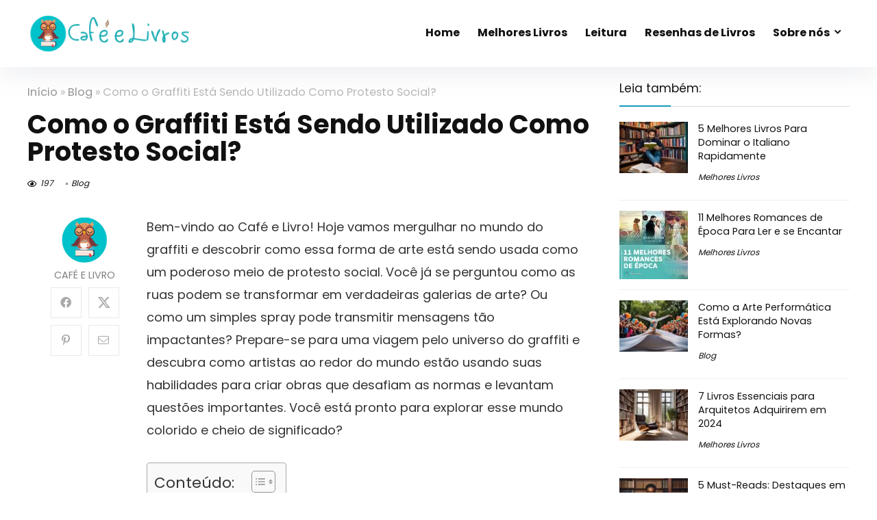

--- FILE ---
content_type: text/html; charset=UTF-8
request_url: https://cafeelivro.com/transformando-as-ruas-o-poder-do-graffiti-como-protesto-social/
body_size: 32185
content:
<!DOCTYPE html>
<html lang="pt-BR" prefix="og: https://ogp.me/ns#">
<head>
<meta charset="UTF-8" />
<meta name="viewport" content="width=device-width, initial-scale=1.0" />
<!-- feeds & pingback -->
<link rel="profile" href="https://gmpg.org/xfn/11" />
<link rel="pingback" href="https://cafeelivro.com/xmlrpc.php" />

<!-- Otimização para mecanismos de pesquisa pelo Rank Math - https://rankmath.com/ -->
<title>Como o Graffiti Está Sendo Utilizado Como Protesto Social? - Café e Livro</title><link rel="stylesheet" href="https://cafeelivro.com/wp-content/cache/min/1/7c1b6c59b981683eea8a2931e931366d.css" media="all" data-minify="1" />
<meta name="description" content="Descubra como o graffiti está se tornando uma poderosa forma de protesto social! Neste artigo, vamos te mostrar os melhores produtos para comprar e mergulhar nesse movimento artístico revolucionário. Prepare-se para se inspirar e fazer parte dessa transformação. Clique aqui e confira agora mesmo!"/>
<meta name="robots" content="index, follow, max-snippet:-1, max-video-preview:-1, max-image-preview:large"/>
<link rel="canonical" href="https://cafeelivro.com/transformando-as-ruas-o-poder-do-graffiti-como-protesto-social/" />
<meta property="og:locale" content="pt_BR" />
<meta property="og:type" content="article" />
<meta property="og:title" content="Como o Graffiti Está Sendo Utilizado Como Protesto Social? - Café e Livro" />
<meta property="og:description" content="Descubra como o graffiti está se tornando uma poderosa forma de protesto social! Neste artigo, vamos te mostrar os melhores produtos para comprar e mergulhar nesse movimento artístico revolucionário. Prepare-se para se inspirar e fazer parte dessa transformação. Clique aqui e confira agora mesmo!" />
<meta property="og:url" content="https://cafeelivro.com/transformando-as-ruas-o-poder-do-graffiti-como-protesto-social/" />
<meta property="og:site_name" content="Café e Livro" />
<meta property="article:section" content="Blog" />
<meta property="og:updated_time" content="2024-04-04T11:00:44+00:00" />
<meta property="og:image" content="https://cafeelivro.com/wp-content/uploads/2024/01/fotografia-mural-justica-social-protesto-grafite.webp" />
<meta property="og:image:secure_url" content="https://cafeelivro.com/wp-content/uploads/2024/01/fotografia-mural-justica-social-protesto-grafite.webp" />
<meta property="og:image:width" content="1024" />
<meta property="og:image:height" content="768" />
<meta property="og:image:alt" content="Como o Graffiti Está Sendo Utilizado Como Protesto Social?" />
<meta property="og:image:type" content="image/webp" />
<meta property="article:published_time" content="2024-04-04T11:00:41+00:00" />
<meta property="article:modified_time" content="2024-04-04T11:00:44+00:00" />
<meta name="twitter:card" content="summary_large_image" />
<meta name="twitter:title" content="Como o Graffiti Está Sendo Utilizado Como Protesto Social? - Café e Livro" />
<meta name="twitter:description" content="Descubra como o graffiti está se tornando uma poderosa forma de protesto social! Neste artigo, vamos te mostrar os melhores produtos para comprar e mergulhar nesse movimento artístico revolucionário. Prepare-se para se inspirar e fazer parte dessa transformação. Clique aqui e confira agora mesmo!" />
<meta name="twitter:image" content="https://cafeelivro.com/wp-content/uploads/2024/01/fotografia-mural-justica-social-protesto-grafite.webp" />
<meta name="twitter:label1" content="Escrito por" />
<meta name="twitter:data1" content="Café e Livro" />
<meta name="twitter:label2" content="Tempo para leitura" />
<meta name="twitter:data2" content="20 minutos" />
<script type="application/ld+json" class="rank-math-schema">{"@context":"https://schema.org","@graph":[{"@type":["Person","Organization"],"@id":"https://cafeelivro.com/#person","name":"cafeelivroadm","logo":{"@type":"ImageObject","@id":"https://cafeelivro.com/#logo","url":"https://cafeelivro.com/wp-content/uploads/2022/06/logo-cafe-e-livros-com.png","contentUrl":"https://cafeelivro.com/wp-content/uploads/2022/06/logo-cafe-e-livros-com.png","caption":"cafeelivroadm","inLanguage":"pt-BR","width":"550","height":"150"},"image":{"@type":"ImageObject","@id":"https://cafeelivro.com/#logo","url":"https://cafeelivro.com/wp-content/uploads/2022/06/logo-cafe-e-livros-com.png","contentUrl":"https://cafeelivro.com/wp-content/uploads/2022/06/logo-cafe-e-livros-com.png","caption":"cafeelivroadm","inLanguage":"pt-BR","width":"550","height":"150"}},{"@type":"WebSite","@id":"https://cafeelivro.com/#website","url":"https://cafeelivro.com","name":"cafeelivroadm","publisher":{"@id":"https://cafeelivro.com/#person"},"inLanguage":"pt-BR"},{"@type":"ImageObject","@id":"https://cafeelivro.com/wp-content/uploads/2024/01/fotografia-mural-justica-social-protesto-grafite.webp","url":"https://cafeelivro.com/wp-content/uploads/2024/01/fotografia-mural-justica-social-protesto-grafite.webp","width":"1024","height":"768","inLanguage":"pt-BR"},{"@type":"WebPage","@id":"https://cafeelivro.com/transformando-as-ruas-o-poder-do-graffiti-como-protesto-social/#webpage","url":"https://cafeelivro.com/transformando-as-ruas-o-poder-do-graffiti-como-protesto-social/","name":"Como o Graffiti Est\u00e1 Sendo Utilizado Como Protesto Social? - Caf\u00e9 e Livro","datePublished":"2024-04-04T11:00:41+00:00","dateModified":"2024-04-04T11:00:44+00:00","isPartOf":{"@id":"https://cafeelivro.com/#website"},"primaryImageOfPage":{"@id":"https://cafeelivro.com/wp-content/uploads/2024/01/fotografia-mural-justica-social-protesto-grafite.webp"},"inLanguage":"pt-BR"},{"@type":"Person","@id":"https://cafeelivro.com/author/cafeelivroadm/","name":"Caf\u00e9 e Livro","url":"https://cafeelivro.com/author/cafeelivroadm/","image":{"@type":"ImageObject","@id":"https://secure.gravatar.com/avatar/aeaefcce3f4832f231da5c38ff1e7186?s=96&amp;d=mm&amp;r=g","url":"https://secure.gravatar.com/avatar/aeaefcce3f4832f231da5c38ff1e7186?s=96&amp;d=mm&amp;r=g","caption":"Caf\u00e9 e Livro","inLanguage":"pt-BR"},"sameAs":["https://cafeelivro.com"]},{"@type":"BlogPosting","headline":"Como o Graffiti Est\u00e1 Sendo Utilizado Como Protesto Social? - Caf\u00e9 e Livro","datePublished":"2024-04-04T11:00:41+00:00","dateModified":"2024-04-04T11:00:44+00:00","articleSection":"Blog","author":{"@id":"https://cafeelivro.com/author/cafeelivroadm/","name":"Caf\u00e9 e Livro"},"publisher":{"@id":"https://cafeelivro.com/#person"},"description":"Descubra como o graffiti est\u00e1 se tornando uma poderosa forma de protesto social! Neste artigo, vamos te mostrar os melhores produtos para comprar e mergulhar nesse movimento art\u00edstico revolucion\u00e1rio. Prepare-se para se inspirar e fazer parte dessa transforma\u00e7\u00e3o. Clique aqui e confira agora mesmo!","name":"Como o Graffiti Est\u00e1 Sendo Utilizado Como Protesto Social? - Caf\u00e9 e Livro","@id":"https://cafeelivro.com/transformando-as-ruas-o-poder-do-graffiti-como-protesto-social/#richSnippet","isPartOf":{"@id":"https://cafeelivro.com/transformando-as-ruas-o-poder-do-graffiti-como-protesto-social/#webpage"},"image":{"@id":"https://cafeelivro.com/wp-content/uploads/2024/01/fotografia-mural-justica-social-protesto-grafite.webp"},"inLanguage":"pt-BR","mainEntityOfPage":{"@id":"https://cafeelivro.com/transformando-as-ruas-o-poder-do-graffiti-como-protesto-social/#webpage"}}]}</script>
<!-- /Plugin de SEO Rank Math para WordPress -->

<link rel='dns-prefetch' href='//fonts.googleapis.com' />
<link rel="alternate" type="application/rss+xml" title="Feed para Café e Livro &raquo;" href="https://cafeelivro.com/feed/" />
<link rel="alternate" type="application/rss+xml" title="Feed de comentários para Café e Livro &raquo;" href="https://cafeelivro.com/comments/feed/" />
<link rel="alternate" type="application/rss+xml" title="Feed de comentários para Café e Livro &raquo; Como o Graffiti Está Sendo Utilizado Como Protesto Social?" href="https://cafeelivro.com/transformando-as-ruas-o-poder-do-graffiti-como-protesto-social/feed/" />















<style id='wp-emoji-styles-inline-css' type='text/css'>

	img.wp-smiley, img.emoji {
		display: inline !important;
		border: none !important;
		box-shadow: none !important;
		height: 1em !important;
		width: 1em !important;
		margin: 0 0.07em !important;
		vertical-align: -0.1em !important;
		background: none !important;
		padding: 0 !important;
	}
</style>
<style id='rank-math-toc-block-style-inline-css' type='text/css'>
.wp-block-rank-math-toc-block nav ol{counter-reset:item}.wp-block-rank-math-toc-block nav ol li{display:block}.wp-block-rank-math-toc-block nav ol li:before{content:counters(item, ".") ". ";counter-increment:item}

</style>
<style id='global-styles-inline-css' type='text/css'>
:root{--wp--preset--aspect-ratio--square: 1;--wp--preset--aspect-ratio--4-3: 4/3;--wp--preset--aspect-ratio--3-4: 3/4;--wp--preset--aspect-ratio--3-2: 3/2;--wp--preset--aspect-ratio--2-3: 2/3;--wp--preset--aspect-ratio--16-9: 16/9;--wp--preset--aspect-ratio--9-16: 9/16;--wp--preset--color--black: #000000;--wp--preset--color--cyan-bluish-gray: #abb8c3;--wp--preset--color--white: #ffffff;--wp--preset--color--pale-pink: #f78da7;--wp--preset--color--vivid-red: #cf2e2e;--wp--preset--color--luminous-vivid-orange: #ff6900;--wp--preset--color--luminous-vivid-amber: #fcb900;--wp--preset--color--light-green-cyan: #7bdcb5;--wp--preset--color--vivid-green-cyan: #00d084;--wp--preset--color--pale-cyan-blue: #8ed1fc;--wp--preset--color--vivid-cyan-blue: #0693e3;--wp--preset--color--vivid-purple: #9b51e0;--wp--preset--color--main: var(--rehub-main-color);--wp--preset--color--secondary: var(--rehub-sec-color);--wp--preset--color--buttonmain: var(--rehub-main-btn-bg);--wp--preset--color--cyan-grey: #abb8c3;--wp--preset--color--orange-light: #fcb900;--wp--preset--color--red: #cf2e2e;--wp--preset--color--red-bright: #f04057;--wp--preset--color--vivid-green: #00d084;--wp--preset--color--orange: #ff6900;--wp--preset--color--blue: #0693e3;--wp--preset--gradient--vivid-cyan-blue-to-vivid-purple: linear-gradient(135deg,rgba(6,147,227,1) 0%,rgb(155,81,224) 100%);--wp--preset--gradient--light-green-cyan-to-vivid-green-cyan: linear-gradient(135deg,rgb(122,220,180) 0%,rgb(0,208,130) 100%);--wp--preset--gradient--luminous-vivid-amber-to-luminous-vivid-orange: linear-gradient(135deg,rgba(252,185,0,1) 0%,rgba(255,105,0,1) 100%);--wp--preset--gradient--luminous-vivid-orange-to-vivid-red: linear-gradient(135deg,rgba(255,105,0,1) 0%,rgb(207,46,46) 100%);--wp--preset--gradient--very-light-gray-to-cyan-bluish-gray: linear-gradient(135deg,rgb(238,238,238) 0%,rgb(169,184,195) 100%);--wp--preset--gradient--cool-to-warm-spectrum: linear-gradient(135deg,rgb(74,234,220) 0%,rgb(151,120,209) 20%,rgb(207,42,186) 40%,rgb(238,44,130) 60%,rgb(251,105,98) 80%,rgb(254,248,76) 100%);--wp--preset--gradient--blush-light-purple: linear-gradient(135deg,rgb(255,206,236) 0%,rgb(152,150,240) 100%);--wp--preset--gradient--blush-bordeaux: linear-gradient(135deg,rgb(254,205,165) 0%,rgb(254,45,45) 50%,rgb(107,0,62) 100%);--wp--preset--gradient--luminous-dusk: linear-gradient(135deg,rgb(255,203,112) 0%,rgb(199,81,192) 50%,rgb(65,88,208) 100%);--wp--preset--gradient--pale-ocean: linear-gradient(135deg,rgb(255,245,203) 0%,rgb(182,227,212) 50%,rgb(51,167,181) 100%);--wp--preset--gradient--electric-grass: linear-gradient(135deg,rgb(202,248,128) 0%,rgb(113,206,126) 100%);--wp--preset--gradient--midnight: linear-gradient(135deg,rgb(2,3,129) 0%,rgb(40,116,252) 100%);--wp--preset--font-size--small: 13px;--wp--preset--font-size--medium: 20px;--wp--preset--font-size--large: 36px;--wp--preset--font-size--x-large: 42px;--wp--preset--font-family--system-font: -apple-system,BlinkMacSystemFont,"Segoe UI",Roboto,Oxygen-Sans,Ubuntu,Cantarell,"Helvetica Neue",sans-serif;--wp--preset--font-family--rh-nav-font: var(--rehub-nav-font,-apple-system,BlinkMacSystemFont,"Segoe UI",Roboto,Oxygen-Sans,Ubuntu,Cantarell,"Helvetica Neue",sans-serif);--wp--preset--font-family--rh-head-font: var(--rehub-head-font,-apple-system,BlinkMacSystemFont,"Segoe UI",Roboto,Oxygen-Sans,Ubuntu,Cantarell,"Helvetica Neue",sans-serif);--wp--preset--font-family--rh-btn-font: var(--rehub-btn-font,-apple-system,BlinkMacSystemFont,"Segoe UI",Roboto,Oxygen-Sans,Ubuntu,Cantarell,"Helvetica Neue",sans-serif);--wp--preset--font-family--rh-body-font: var(--rehub-body-font,-apple-system,BlinkMacSystemFont,"Segoe UI",Roboto,Oxygen-Sans,Ubuntu,Cantarell,"Helvetica Neue",sans-serif);--wp--preset--spacing--20: 0.44rem;--wp--preset--spacing--30: 0.67rem;--wp--preset--spacing--40: 1rem;--wp--preset--spacing--50: 1.5rem;--wp--preset--spacing--60: 2.25rem;--wp--preset--spacing--70: 3.38rem;--wp--preset--spacing--80: 5.06rem;--wp--preset--shadow--natural: 6px 6px 9px rgba(0, 0, 0, 0.2);--wp--preset--shadow--deep: 12px 12px 50px rgba(0, 0, 0, 0.4);--wp--preset--shadow--sharp: 6px 6px 0px rgba(0, 0, 0, 0.2);--wp--preset--shadow--outlined: 6px 6px 0px -3px rgba(255, 255, 255, 1), 6px 6px rgba(0, 0, 0, 1);--wp--preset--shadow--crisp: 6px 6px 0px rgba(0, 0, 0, 1);}:root { --wp--style--global--content-size: 760px;--wp--style--global--wide-size: 900px; }:where(body) { margin: 0; }.wp-site-blocks > .alignleft { float: left; margin-right: 2em; }.wp-site-blocks > .alignright { float: right; margin-left: 2em; }.wp-site-blocks > .aligncenter { justify-content: center; margin-left: auto; margin-right: auto; }:where(.is-layout-flex){gap: 0.5em;}:where(.is-layout-grid){gap: 0.5em;}.is-layout-flow > .alignleft{float: left;margin-inline-start: 0;margin-inline-end: 2em;}.is-layout-flow > .alignright{float: right;margin-inline-start: 2em;margin-inline-end: 0;}.is-layout-flow > .aligncenter{margin-left: auto !important;margin-right: auto !important;}.is-layout-constrained > .alignleft{float: left;margin-inline-start: 0;margin-inline-end: 2em;}.is-layout-constrained > .alignright{float: right;margin-inline-start: 2em;margin-inline-end: 0;}.is-layout-constrained > .aligncenter{margin-left: auto !important;margin-right: auto !important;}.is-layout-constrained > :where(:not(.alignleft):not(.alignright):not(.alignfull)){max-width: var(--wp--style--global--content-size);margin-left: auto !important;margin-right: auto !important;}.is-layout-constrained > .alignwide{max-width: var(--wp--style--global--wide-size);}body .is-layout-flex{display: flex;}.is-layout-flex{flex-wrap: wrap;align-items: center;}.is-layout-flex > :is(*, div){margin: 0;}body .is-layout-grid{display: grid;}.is-layout-grid > :is(*, div){margin: 0;}body{padding-top: 0px;padding-right: 0px;padding-bottom: 0px;padding-left: 0px;}a:where(:not(.wp-element-button)){color: var(--rehub-link-color, violet);text-decoration: none;}h1{font-size: 29px;line-height: 34px;margin-top: 10px;margin-bottom: 31px;}h2{font-size: 25px;line-height: 31px;margin-top: 10px;margin-bottom: 31px;}h3{font-size: 20px;line-height: 28px;margin-top: 10px;margin-bottom: 25px;}h4{font-size: 18px;line-height: 24px;margin-top: 10px;margin-bottom: 18px;}h5{font-size: 16px;line-height: 20px;margin-top: 10px;margin-bottom: 15px;}h6{font-size: 14px;line-height: 20px;margin-top: 0px;margin-bottom: 10px;}:root :where(.wp-element-button, .wp-block-button__link){background-color: #32373c;border-width: 0;color: #fff;font-family: inherit;font-size: inherit;line-height: inherit;padding: calc(0.667em + 2px) calc(1.333em + 2px);text-decoration: none;}.has-black-color{color: var(--wp--preset--color--black) !important;}.has-cyan-bluish-gray-color{color: var(--wp--preset--color--cyan-bluish-gray) !important;}.has-white-color{color: var(--wp--preset--color--white) !important;}.has-pale-pink-color{color: var(--wp--preset--color--pale-pink) !important;}.has-vivid-red-color{color: var(--wp--preset--color--vivid-red) !important;}.has-luminous-vivid-orange-color{color: var(--wp--preset--color--luminous-vivid-orange) !important;}.has-luminous-vivid-amber-color{color: var(--wp--preset--color--luminous-vivid-amber) !important;}.has-light-green-cyan-color{color: var(--wp--preset--color--light-green-cyan) !important;}.has-vivid-green-cyan-color{color: var(--wp--preset--color--vivid-green-cyan) !important;}.has-pale-cyan-blue-color{color: var(--wp--preset--color--pale-cyan-blue) !important;}.has-vivid-cyan-blue-color{color: var(--wp--preset--color--vivid-cyan-blue) !important;}.has-vivid-purple-color{color: var(--wp--preset--color--vivid-purple) !important;}.has-main-color{color: var(--wp--preset--color--main) !important;}.has-secondary-color{color: var(--wp--preset--color--secondary) !important;}.has-buttonmain-color{color: var(--wp--preset--color--buttonmain) !important;}.has-cyan-grey-color{color: var(--wp--preset--color--cyan-grey) !important;}.has-orange-light-color{color: var(--wp--preset--color--orange-light) !important;}.has-red-color{color: var(--wp--preset--color--red) !important;}.has-red-bright-color{color: var(--wp--preset--color--red-bright) !important;}.has-vivid-green-color{color: var(--wp--preset--color--vivid-green) !important;}.has-orange-color{color: var(--wp--preset--color--orange) !important;}.has-blue-color{color: var(--wp--preset--color--blue) !important;}.has-black-background-color{background-color: var(--wp--preset--color--black) !important;}.has-cyan-bluish-gray-background-color{background-color: var(--wp--preset--color--cyan-bluish-gray) !important;}.has-white-background-color{background-color: var(--wp--preset--color--white) !important;}.has-pale-pink-background-color{background-color: var(--wp--preset--color--pale-pink) !important;}.has-vivid-red-background-color{background-color: var(--wp--preset--color--vivid-red) !important;}.has-luminous-vivid-orange-background-color{background-color: var(--wp--preset--color--luminous-vivid-orange) !important;}.has-luminous-vivid-amber-background-color{background-color: var(--wp--preset--color--luminous-vivid-amber) !important;}.has-light-green-cyan-background-color{background-color: var(--wp--preset--color--light-green-cyan) !important;}.has-vivid-green-cyan-background-color{background-color: var(--wp--preset--color--vivid-green-cyan) !important;}.has-pale-cyan-blue-background-color{background-color: var(--wp--preset--color--pale-cyan-blue) !important;}.has-vivid-cyan-blue-background-color{background-color: var(--wp--preset--color--vivid-cyan-blue) !important;}.has-vivid-purple-background-color{background-color: var(--wp--preset--color--vivid-purple) !important;}.has-main-background-color{background-color: var(--wp--preset--color--main) !important;}.has-secondary-background-color{background-color: var(--wp--preset--color--secondary) !important;}.has-buttonmain-background-color{background-color: var(--wp--preset--color--buttonmain) !important;}.has-cyan-grey-background-color{background-color: var(--wp--preset--color--cyan-grey) !important;}.has-orange-light-background-color{background-color: var(--wp--preset--color--orange-light) !important;}.has-red-background-color{background-color: var(--wp--preset--color--red) !important;}.has-red-bright-background-color{background-color: var(--wp--preset--color--red-bright) !important;}.has-vivid-green-background-color{background-color: var(--wp--preset--color--vivid-green) !important;}.has-orange-background-color{background-color: var(--wp--preset--color--orange) !important;}.has-blue-background-color{background-color: var(--wp--preset--color--blue) !important;}.has-black-border-color{border-color: var(--wp--preset--color--black) !important;}.has-cyan-bluish-gray-border-color{border-color: var(--wp--preset--color--cyan-bluish-gray) !important;}.has-white-border-color{border-color: var(--wp--preset--color--white) !important;}.has-pale-pink-border-color{border-color: var(--wp--preset--color--pale-pink) !important;}.has-vivid-red-border-color{border-color: var(--wp--preset--color--vivid-red) !important;}.has-luminous-vivid-orange-border-color{border-color: var(--wp--preset--color--luminous-vivid-orange) !important;}.has-luminous-vivid-amber-border-color{border-color: var(--wp--preset--color--luminous-vivid-amber) !important;}.has-light-green-cyan-border-color{border-color: var(--wp--preset--color--light-green-cyan) !important;}.has-vivid-green-cyan-border-color{border-color: var(--wp--preset--color--vivid-green-cyan) !important;}.has-pale-cyan-blue-border-color{border-color: var(--wp--preset--color--pale-cyan-blue) !important;}.has-vivid-cyan-blue-border-color{border-color: var(--wp--preset--color--vivid-cyan-blue) !important;}.has-vivid-purple-border-color{border-color: var(--wp--preset--color--vivid-purple) !important;}.has-main-border-color{border-color: var(--wp--preset--color--main) !important;}.has-secondary-border-color{border-color: var(--wp--preset--color--secondary) !important;}.has-buttonmain-border-color{border-color: var(--wp--preset--color--buttonmain) !important;}.has-cyan-grey-border-color{border-color: var(--wp--preset--color--cyan-grey) !important;}.has-orange-light-border-color{border-color: var(--wp--preset--color--orange-light) !important;}.has-red-border-color{border-color: var(--wp--preset--color--red) !important;}.has-red-bright-border-color{border-color: var(--wp--preset--color--red-bright) !important;}.has-vivid-green-border-color{border-color: var(--wp--preset--color--vivid-green) !important;}.has-orange-border-color{border-color: var(--wp--preset--color--orange) !important;}.has-blue-border-color{border-color: var(--wp--preset--color--blue) !important;}.has-vivid-cyan-blue-to-vivid-purple-gradient-background{background: var(--wp--preset--gradient--vivid-cyan-blue-to-vivid-purple) !important;}.has-light-green-cyan-to-vivid-green-cyan-gradient-background{background: var(--wp--preset--gradient--light-green-cyan-to-vivid-green-cyan) !important;}.has-luminous-vivid-amber-to-luminous-vivid-orange-gradient-background{background: var(--wp--preset--gradient--luminous-vivid-amber-to-luminous-vivid-orange) !important;}.has-luminous-vivid-orange-to-vivid-red-gradient-background{background: var(--wp--preset--gradient--luminous-vivid-orange-to-vivid-red) !important;}.has-very-light-gray-to-cyan-bluish-gray-gradient-background{background: var(--wp--preset--gradient--very-light-gray-to-cyan-bluish-gray) !important;}.has-cool-to-warm-spectrum-gradient-background{background: var(--wp--preset--gradient--cool-to-warm-spectrum) !important;}.has-blush-light-purple-gradient-background{background: var(--wp--preset--gradient--blush-light-purple) !important;}.has-blush-bordeaux-gradient-background{background: var(--wp--preset--gradient--blush-bordeaux) !important;}.has-luminous-dusk-gradient-background{background: var(--wp--preset--gradient--luminous-dusk) !important;}.has-pale-ocean-gradient-background{background: var(--wp--preset--gradient--pale-ocean) !important;}.has-electric-grass-gradient-background{background: var(--wp--preset--gradient--electric-grass) !important;}.has-midnight-gradient-background{background: var(--wp--preset--gradient--midnight) !important;}.has-small-font-size{font-size: var(--wp--preset--font-size--small) !important;}.has-medium-font-size{font-size: var(--wp--preset--font-size--medium) !important;}.has-large-font-size{font-size: var(--wp--preset--font-size--large) !important;}.has-x-large-font-size{font-size: var(--wp--preset--font-size--x-large) !important;}.has-system-font-font-family{font-family: var(--wp--preset--font-family--system-font) !important;}.has-rh-nav-font-font-family{font-family: var(--wp--preset--font-family--rh-nav-font) !important;}.has-rh-head-font-font-family{font-family: var(--wp--preset--font-family--rh-head-font) !important;}.has-rh-btn-font-font-family{font-family: var(--wp--preset--font-family--rh-btn-font) !important;}.has-rh-body-font-font-family{font-family: var(--wp--preset--font-family--rh-body-font) !important;}
:where(.wp-block-post-template.is-layout-flex){gap: 1.25em;}:where(.wp-block-post-template.is-layout-grid){gap: 1.25em;}
:where(.wp-block-columns.is-layout-flex){gap: 2em;}:where(.wp-block-columns.is-layout-grid){gap: 2em;}
:root :where(.wp-block-pullquote){font-size: 1.5em;line-height: 1.6;}
:root :where(.wp-block-post-title){margin-top: 4px;margin-right: 0;margin-bottom: 15px;margin-left: 0;}
:root :where(.wp-block-image){margin-top: 0px;margin-bottom: 31px;}
:root :where(.wp-block-media-text){margin-top: 0px;margin-bottom: 31px;}
:root :where(.wp-block-post-content){font-size: 16px;line-height: 28px;}
</style>
<link rel='stylesheet' id='Poppins-css' href='//fonts.googleapis.com/css?family=Poppins%3A700%2Cnormal&#038;subset=latin&#038;ver=6.6.2' type='text/css' media='all' />

<style id='ez-toc-inline-css' type='text/css'>
div#ez-toc-container .ez-toc-title {font-size: 120%;}div#ez-toc-container .ez-toc-title {font-weight: 500;}div#ez-toc-container ul li {font-size: 95%;}div#ez-toc-container ul li {font-weight: 500;}div#ez-toc-container nav ul ul li {font-size: 90%;}
.ez-toc-container-direction {direction: ltr;}.ez-toc-counter ul {direction: ltr;counter-reset: item ;}.ez-toc-counter nav ul li a::before {content: counter(item, disc) '  ';margin-right: .2em; counter-increment: item;flex-grow: 0;flex-shrink: 0;float: left; }.ez-toc-widget-direction {direction: ltr;}.ez-toc-widget-container ul {direction: ltr;counter-reset: item ;}.ez-toc-widget-container nav ul li a::before {content: counter(item, disc) '  ';margin-right: .2em; counter-increment: item;flex-grow: 0;flex-shrink: 0;float: left; }
</style>





<style id='rocket-lazyload-inline-css' type='text/css'>
.rll-youtube-player{position:relative;padding-bottom:56.23%;height:0;overflow:hidden;max-width:100%;}.rll-youtube-player:focus-within{outline: 2px solid currentColor;outline-offset: 5px;}.rll-youtube-player iframe{position:absolute;top:0;left:0;width:100%;height:100%;z-index:100;background:0 0}.rll-youtube-player img{bottom:0;display:block;left:0;margin:auto;max-width:100%;width:100%;position:absolute;right:0;top:0;border:none;height:auto;-webkit-transition:.4s all;-moz-transition:.4s all;transition:.4s all}.rll-youtube-player img:hover{-webkit-filter:brightness(75%)}.rll-youtube-player .play{height:100%;width:100%;left:0;top:0;position:absolute;background:url(https://cafeelivro.com/wp-content/plugins/wp-rocket/assets/img/youtube.png) no-repeat center;background-color: transparent !important;cursor:pointer;border:none;}.wp-embed-responsive .wp-has-aspect-ratio .rll-youtube-player{position:absolute;padding-bottom:0;width:100%;height:100%;top:0;bottom:0;left:0;right:0}
</style>






<script type="text/javascript" src="https://cafeelivro.com/wp-includes/js/jquery/jquery.min.js?ver=3.7.1" id="jquery-core-js" defer></script>

<script type="text/javascript" id="rehub-postview-js-extra">
/* <![CDATA[ */
var postviewvar = {"rhpost_ajax_url":"https:\/\/cafeelivro.com\/wp-content\/plugins\/rehub-framework\/includes\/rehub_ajax.php","post_id":"9540"};
/* ]]> */
</script>

<link rel="https://api.w.org/" href="https://cafeelivro.com/wp-json/" /><link rel="alternate" title="JSON" type="application/json" href="https://cafeelivro.com/wp-json/wp/v2/posts/9540" /><link rel="EditURI" type="application/rsd+xml" title="RSD" href="https://cafeelivro.com/xmlrpc.php?rsd" />
<meta name="generator" content="WordPress 6.6.2" />
<link rel='shortlink' href='https://cafeelivro.com/?p=9540' />
<link rel="alternate" title="oEmbed (JSON)" type="application/json+oembed" href="https://cafeelivro.com/wp-json/oembed/1.0/embed?url=https%3A%2F%2Fcafeelivro.com%2Ftransformando-as-ruas-o-poder-do-graffiti-como-protesto-social%2F" />
<link rel="alternate" title="oEmbed (XML)" type="text/xml+oembed" href="https://cafeelivro.com/wp-json/oembed/1.0/embed?url=https%3A%2F%2Fcafeelivro.com%2Ftransformando-as-ruas-o-poder-do-graffiti-como-protesto-social%2F&#038;format=xml" />
<style type="text/css">.aawp .aawp-tb__row--highlight{background-color:#256aaf;}.aawp .aawp-tb__row--highlight{color:#fff;}.aawp .aawp-tb__row--highlight a{color:#fff;}</style><link rel="preload" href="https://cafeelivro.com/wp-content/themes/rehub-theme/fonts/rhicons.woff2?3oibrk" as="font" type="font/woff2" crossorigin="crossorigin"><style type="text/css"> .logo_section_wrap{box-shadow:0 15px 30px 0 rgba(119,123,146,0.1)}nav.top_menu > ul > li,.main-nav.dark_style nav.top_menu>ul>li{border:none;}.dl-menuwrapper li a,nav.top_menu > ul > li > a,#re_menu_near_logo li,#re_menu_near_logo li{font-family:"Poppins",trebuchet ms !important;font-weight:700;font-style:normal;}:root{--rehub-nav-font:Poppins;}.rehub_feat_block div.offer_title,.rh_wrapper_video_playlist .rh_video_title_and_time .rh_video_title,.main_slider .flex-overlay h2,.related_articles ul li > a,h1,h2,h3,h4,h5,h6,.widget .title,.title h1,.title h5,.related_articles .related_title,#comments .title_comments,.commentlist .comment-author .fn,.commentlist .comment-author .fn a,.rate_bar_wrap .review-top .review-text span.review-header,.wpsm-numbox.wpsm-style6 span.num,.wpsm-numbox.wpsm-style5 span.num,.rehub-main-font,.logo .textlogo,.wp-block-quote.is-style-large,.comment-respond h3,.related_articles .related_title,.re_title_inmodal{font-family:"Poppins",trebuchet ms;font-style:normal;}.main_slider .flex-overlay h2,h1,h2,h3,h4,h5,h6,.title h1,.title h5,.comment-respond h3{font-weight:700;}:root{--rehub-head-font:Poppins;}.sidebar,.rehub-body-font,body{font-family:"Poppins",arial !important;font-weight:normal;font-style:normal;}:root{--rehub-body-font:Poppins;} .widget .title:after{border-bottom:2px solid #159abc;}.rehub-main-color-border,nav.top_menu > ul > li.vertical-menu.border-main-color .sub-menu,.rh-main-bg-hover:hover,.wp-block-quote,ul.def_btn_link_tabs li.active a,.wp-block-pullquote{border-color:#159abc;}.wpsm_promobox.rehub_promobox{border-left-color:#159abc!important;}.color_link{color:#159abc !important;}.featured_slider:hover .score,.top_chart_controls .controls:hover,article.post .wpsm_toplist_heading:before{border-color:#159abc;}.btn_more:hover,.tw-pagination .current{border:1px solid #159abc;color:#fff}.rehub_woo_review .rehub_woo_tabs_menu li.current{border-top:3px solid #159abc;}.gallery-pics .gp-overlay{box-shadow:0 0 0 4px #159abc inset;}.post .rehub_woo_tabs_menu li.current,.woocommerce div.product .woocommerce-tabs ul.tabs li.active{border-top:2px solid #159abc;}.rething_item a.cat{border-bottom-color:#159abc}nav.top_menu ul li ul.sub-menu{border-bottom:2px solid #159abc;}.widget.deal_daywoo,.elementor-widget-wpsm_woofeatured .deal_daywoo{border:3px solid #159abc;padding:20px;background:#fff;}.deal_daywoo .wpsm-bar-bar{background-color:#159abc !important} #buddypress div.item-list-tabs ul li.selected a span,#buddypress div.item-list-tabs ul li.current a span,#buddypress div.item-list-tabs ul li a span,.user-profile-div .user-menu-tab > li.active > a,.user-profile-div .user-menu-tab > li.active > a:focus,.user-profile-div .user-menu-tab > li.active > a:hover,.news_in_thumb:hover a.rh-label-string,.news_out_thumb:hover a.rh-label-string,.col-feat-grid:hover a.rh-label-string,.carousel-style-deal .re_carousel .controls,.re_carousel .controls:hover,.openedprevnext .postNavigation .postnavprev,.postNavigation .postnavprev:hover,.top_chart_pagination a.selected,.flex-control-paging li a.flex-active,.flex-control-paging li a:hover,.btn_more:hover,body .tabs-menu li:hover,body .tabs-menu li.current,.featured_slider:hover .score,#bbp_user_edit_submit,.bbp-topic-pagination a,.bbp-topic-pagination a,.custom-checkbox label.checked:after,.slider_post .caption,ul.postpagination li.active a,ul.postpagination li:hover a,ul.postpagination li a:focus,.top_theme h5 strong,.re_carousel .text:after,#topcontrol:hover,.main_slider .flex-overlay:hover a.read-more,.rehub_chimp #mc_embed_signup input#mc-embedded-subscribe,#rank_1.rank_count,#toplistmenu > ul li:before,.rehub_chimp:before,.wpsm-members > strong:first-child,.r_catbox_btn,.wpcf7 .wpcf7-submit,.wpsm_pretty_hover li:hover,.wpsm_pretty_hover li.current,.rehub-main-color-bg,.togglegreedybtn:after,.rh-bg-hover-color:hover a.rh-label-string,.rh-main-bg-hover:hover,.rh_wrapper_video_playlist .rh_video_currently_playing,.rh_wrapper_video_playlist .rh_video_currently_playing.rh_click_video:hover,.rtmedia-list-item .rtmedia-album-media-count,.tw-pagination .current,.dokan-dashboard .dokan-dash-sidebar ul.dokan-dashboard-menu li.active,.dokan-dashboard .dokan-dash-sidebar ul.dokan-dashboard-menu li:hover,.dokan-dashboard .dokan-dash-sidebar ul.dokan-dashboard-menu li.dokan-common-links a:hover,#ywqa-submit-question,.woocommerce .widget_price_filter .ui-slider .ui-slider-range,.rh-hov-bor-line > a:after,nav.top_menu > ul:not(.off-canvas) > li > a:after,.rh-border-line:after,.wpsm-table.wpsm-table-main-color table tr th,.rh-hov-bg-main-slide:before,.rh-hov-bg-main-slidecol .col_item:before,.mvx-tablink.active::before{background:#159abc;}@media (max-width:767px){.postNavigation .postnavprev{background:#159abc;}}.rh-main-bg-hover:hover,.rh-main-bg-hover:hover .whitehovered,.user-profile-div .user-menu-tab > li.active > a{color:#fff !important} a,.carousel-style-deal .deal-item .priced_block .price_count ins,nav.top_menu ul li.menu-item-has-children ul li.menu-item-has-children > a:before,.top_chart_controls .controls:hover,.flexslider .fa-pulse,.footer-bottom .widget .f_menu li a:hover,.comment_form h3 a,.bbp-body li.bbp-forum-info > a:hover,.bbp-body li.bbp-topic-title > a:hover,#subscription-toggle a:before,#favorite-toggle a:before,.aff_offer_links .aff_name a,.rh-deal-price,.commentlist .comment-content small a,.related_articles .title_cat_related a,article em.emph,.campare_table table.one td strong.red,.sidebar .tabs-item .detail p a,.footer-bottom .widget .title span,footer p a,.welcome-frase strong,article.post .wpsm_toplist_heading:before,.post a.color_link,.categoriesbox:hover h3 a:after,.bbp-body li.bbp-forum-info > a,.bbp-body li.bbp-topic-title > a,.widget .title i,.woocommerce-MyAccount-navigation ul li.is-active a,.category-vendormenu li.current a,.deal_daywoo .title,.rehub-main-color,.wpsm_pretty_colored ul li.current a,.wpsm_pretty_colored ul li.current,.rh-heading-hover-color:hover h2 a,.rh-heading-hover-color:hover h3 a,.rh-heading-hover-color:hover h4 a,.rh-heading-hover-color:hover h5 a,.rh-heading-hover-color:hover h3,.rh-heading-hover-color:hover h2,.rh-heading-hover-color:hover h4,.rh-heading-hover-color:hover h5,.rh-heading-hover-color:hover .rh-heading-hover-item a,.rh-heading-icon:before,.widget_layered_nav ul li.chosen a:before,.wp-block-quote.is-style-large p,ul.page-numbers li span.current,ul.page-numbers li a:hover,ul.page-numbers li.active a,.page-link > span:not(.page-link-title),blockquote:not(.wp-block-quote) p,span.re_filtersort_btn:hover,span.active.re_filtersort_btn,.deal_daywoo .price,div.sortingloading:after{color:#159abc;} .page-link > span:not(.page-link-title),.widget.widget_affegg_widget .title,.widget.top_offers .title,.widget.cegg_widget_products .title,header .header_first_style .search form.search-form [type="submit"],header .header_eight_style .search form.search-form [type="submit"],.filter_home_pick span.active,.filter_home_pick span:hover,.filter_product_pick span.active,.filter_product_pick span:hover,.rh_tab_links a.active,.rh_tab_links a:hover,.wcv-navigation ul.menu li.active,.wcv-navigation ul.menu li:hover a,form.search-form [type="submit"],.rehub-sec-color-bg,input#ywqa-submit-question,input#ywqa-send-answer,.woocommerce button.button.alt,.tabsajax span.active.re_filtersort_btn,.wpsm-table.wpsm-table-sec-color table tr th,.rh-slider-arrow,.rh-hov-bg-sec-slide:before,.rh-hov-bg-sec-slidecol .col_item:before{background:#000000 !important;color:#fff !important;outline:0}.widget.widget_affegg_widget .title:after,.widget.top_offers .title:after,.widget.cegg_widget_products .title:after{border-top-color:#000000 !important;}.page-link > span:not(.page-link-title){border:1px solid #000000;}.page-link > span:not(.page-link-title),.header_first_style .search form.search-form [type="submit"] i{color:#fff !important;}.rh_tab_links a.active,.rh_tab_links a:hover,.rehub-sec-color-border,nav.top_menu > ul > li.vertical-menu.border-sec-color > .sub-menu,body .rh-slider-thumbs-item--active{border-color:#000000}.rh_wrapper_video_playlist .rh_video_currently_playing,.rh_wrapper_video_playlist .rh_video_currently_playing.rh_click_video:hover{background-color:#000000;box-shadow:1200px 0 0 #000000 inset;}.rehub-sec-color{color:#000000} form.search-form input[type="text"]{border-radius:4px}.news .priced_block .price_count,.blog_string .priced_block .price_count,.main_slider .price_count{margin-right:5px}.right_aff .priced_block .btn_offer_block,.right_aff .priced_block .price_count{border-radius:0 !important}form.search-form.product-search-form input[type="text"]{border-radius:4px 0 0 4px;}form.search-form [type="submit"]{border-radius:0 4px 4px 0;}.rtl form.search-form.product-search-form input[type="text"]{border-radius:0 4px 4px 0;}.rtl form.search-form [type="submit"]{border-radius:4px 0 0 4px;}.price_count,.rehub_offer_coupon,#buddypress .dir-search input[type=text],.gmw-form-wrapper input[type=text],.gmw-form-wrapper select,#buddypress a.button,.btn_more,#main_header .wpsm-button,#rh-header-cover-image .wpsm-button,#wcvendor_image_bg .wpsm-button,input[type="text"],textarea,input[type="tel"],input[type="password"],input[type="email"],input[type="url"],input[type="number"],.def_btn,input[type="submit"],input[type="button"],input[type="reset"],.rh_offer_list .offer_thumb .deal_img_wrap,.grid_onsale,.rehub-main-smooth,.re_filter_instore span.re_filtersort_btn:hover,.re_filter_instore span.active.re_filtersort_btn,#buddypress .standard-form input[type=text],#buddypress .standard-form textarea,.blacklabelprice{border-radius:4px}.news-community,.woocommerce .products.grid_woo .product,.rehub_chimp #mc_embed_signup input.email,#mc_embed_signup input#mc-embedded-subscribe,.rh_offer_list,.woo-tax-logo,#buddypress div.item-list-tabs ul li a,#buddypress form#whats-new-form,#buddypress div#invite-list,#buddypress #send-reply div.message-box,.rehub-sec-smooth,.rate-bar-bar,.rate-bar,#wcfm-main-contentainer #wcfm-content,.wcfm_welcomebox_header{border-radius:5px}#rhSplashSearch form.search-form input[type="text"],#rhSplashSearch form.search-form [type="submit"]{border-radius:0 !important} .woocommerce .woo-button-area .masked_coupon,.woocommerce a.woo_loop_btn,.woocommerce .button.checkout,.woocommerce input.button.alt,.woocommerce a.add_to_cart_button:not(.flat-woo-btn),.woocommerce-page a.add_to_cart_button:not(.flat-woo-btn),.woocommerce .single_add_to_cart_button,.woocommerce div.product form.cart .button,.woocommerce .checkout-button.button,.priced_block .btn_offer_block,.priced_block .button,.rh-deal-compact-btn,input.mdf_button,#buddypress input[type="submit"],#buddypress input[type="button"],#buddypress input[type="reset"],#buddypress button.submit,.wpsm-button.rehub_main_btn,.wcv-grid a.button,input.gmw-submit,#ws-plugin--s2member-profile-submit,#rtmedia_create_new_album,input[type="submit"].dokan-btn-theme,a.dokan-btn-theme,.dokan-btn-theme,#wcfm_membership_container a.wcfm_submit_button,.woocommerce button.button,.rehub-main-btn-bg,.woocommerce #payment #place_order,.wc-block-grid__product-add-to-cart.wp-block-button .wp-block-button__link{background:none #7635f3 !important;color:#ffffff !important;fill:#ffffff !important;border:none !important;text-decoration:none !important;outline:0;box-shadow:-1px 6px 19px rgba(118,53,243,0.2) !important;border-radius:4px !important;}.rehub-main-btn-bg > a{color:#ffffff !important;}.woocommerce a.woo_loop_btn:hover,.woocommerce .button.checkout:hover,.woocommerce input.button.alt:hover,.woocommerce a.add_to_cart_button:not(.flat-woo-btn):hover,.woocommerce-page a.add_to_cart_button:not(.flat-woo-btn):hover,.woocommerce a.single_add_to_cart_button:hover,.woocommerce-page a.single_add_to_cart_button:hover,.woocommerce div.product form.cart .button:hover,.woocommerce-page div.product form.cart .button:hover,.woocommerce .checkout-button.button:hover,.priced_block .btn_offer_block:hover,.wpsm-button.rehub_main_btn:hover,#buddypress input[type="submit"]:hover,#buddypress input[type="button"]:hover,#buddypress input[type="reset"]:hover,#buddypress button.submit:hover,.small_post .btn:hover,.ap-pro-form-field-wrapper input[type="submit"]:hover,.wcv-grid a.button:hover,#ws-plugin--s2member-profile-submit:hover,.rething_button .btn_more:hover,#wcfm_membership_container a.wcfm_submit_button:hover,.woocommerce #payment #place_order:hover,.woocommerce button.button:hover,.rehub-main-btn-bg:hover,.rehub-main-btn-bg:hover > a,.wc-block-grid__product-add-to-cart.wp-block-button .wp-block-button__link:hover{background:none #7635f3 !important;color:#ffffff !important;border-color:transparent;box-shadow:-1px 6px 13px rgba(118,53,243,0.4) !important;}.rehub_offer_coupon:hover{border:1px dashed #7635f3;}.rehub_offer_coupon:hover i.far,.rehub_offer_coupon:hover i.fal,.rehub_offer_coupon:hover i.fas{color:#7635f3}.re_thing_btn .rehub_offer_coupon.not_masked_coupon:hover{color:#7635f3 !important}.woocommerce a.woo_loop_btn:active,.woocommerce .button.checkout:active,.woocommerce .button.alt:active,.woocommerce a.add_to_cart_button:not(.flat-woo-btn):active,.woocommerce-page a.add_to_cart_button:not(.flat-woo-btn):active,.woocommerce a.single_add_to_cart_button:active,.woocommerce-page a.single_add_to_cart_button:active,.woocommerce div.product form.cart .button:active,.woocommerce-page div.product form.cart .button:active,.woocommerce .checkout-button.button:active,.wpsm-button.rehub_main_btn:active,#buddypress input[type="submit"]:active,#buddypress input[type="button"]:active,#buddypress input[type="reset"]:active,#buddypress button.submit:active,.ap-pro-form-field-wrapper input[type="submit"]:active,.wcv-grid a.button:active,#ws-plugin--s2member-profile-submit:active,.woocommerce #payment #place_order:active,input[type="submit"].dokan-btn-theme:active,a.dokan-btn-theme:active,.dokan-btn-theme:active,.woocommerce button.button:active,.rehub-main-btn-bg:active,.wc-block-grid__product-add-to-cart.wp-block-button .wp-block-button__link:active{background:none #7635f3 !important;box-shadow:0 1px 0 #999 !important;top:2px;color:#ffffff !important;}.rehub_btn_color,.rehub_chimp_flat #mc_embed_signup input#mc-embedded-subscribe{background-color:#7635f3;border:1px solid #7635f3;color:#ffffff;text-shadow:none}.rehub_btn_color:hover{color:#ffffff;background-color:#7635f3;border:1px solid #7635f3;}.rething_button .btn_more{border:1px solid #7635f3;color:#7635f3;}.rething_button .priced_block.block_btnblock .price_count{color:#7635f3;font-weight:normal;}.widget_merchant_list .buttons_col{background-color:#7635f3 !important;}.widget_merchant_list .buttons_col a{color:#ffffff !important;}.rehub-svg-btn-fill svg{fill:#7635f3;}.rehub-svg-btn-stroke svg{stroke:#7635f3;}@media (max-width:767px){#float-panel-woo-area{border-top:1px solid #7635f3}}:root{--rehub-main-color:#159abc;--rehub-sec-color:#000000;--rehub-main-btn-bg:#7635f3;--rehub-link-color:#159abc;}</style><style type="text/css">.saboxplugin-wrap{-webkit-box-sizing:border-box;-moz-box-sizing:border-box;-ms-box-sizing:border-box;box-sizing:border-box;border:1px solid #eee;width:100%;clear:both;display:block;overflow:hidden;word-wrap:break-word;position:relative}.saboxplugin-wrap .saboxplugin-gravatar{float:left;padding:0 20px 20px 20px}.saboxplugin-wrap .saboxplugin-gravatar img{max-width:100px;height:auto;border-radius:0;}.saboxplugin-wrap .saboxplugin-authorname{font-size:18px;line-height:1;margin:20px 0 0 20px;display:block}.saboxplugin-wrap .saboxplugin-authorname a{text-decoration:none}.saboxplugin-wrap .saboxplugin-authorname a:focus{outline:0}.saboxplugin-wrap .saboxplugin-desc{display:block;margin:5px 20px}.saboxplugin-wrap .saboxplugin-desc a{text-decoration:underline}.saboxplugin-wrap .saboxplugin-desc p{margin:5px 0 12px}.saboxplugin-wrap .saboxplugin-web{margin:0 20px 15px;text-align:left}.saboxplugin-wrap .sab-web-position{text-align:right}.saboxplugin-wrap .saboxplugin-web a{color:#ccc;text-decoration:none}.saboxplugin-wrap .saboxplugin-socials{position:relative;display:block;background:#fcfcfc;padding:5px;border-top:1px solid #eee}.saboxplugin-wrap .saboxplugin-socials a svg{width:20px;height:20px}.saboxplugin-wrap .saboxplugin-socials a svg .st2{fill:#fff; transform-origin:center center;}.saboxplugin-wrap .saboxplugin-socials a svg .st1{fill:rgba(0,0,0,.3)}.saboxplugin-wrap .saboxplugin-socials a:hover{opacity:.8;-webkit-transition:opacity .4s;-moz-transition:opacity .4s;-o-transition:opacity .4s;transition:opacity .4s;box-shadow:none!important;-webkit-box-shadow:none!important}.saboxplugin-wrap .saboxplugin-socials .saboxplugin-icon-color{box-shadow:none;padding:0;border:0;-webkit-transition:opacity .4s;-moz-transition:opacity .4s;-o-transition:opacity .4s;transition:opacity .4s;display:inline-block;color:#fff;font-size:0;text-decoration:inherit;margin:5px;-webkit-border-radius:0;-moz-border-radius:0;-ms-border-radius:0;-o-border-radius:0;border-radius:0;overflow:hidden}.saboxplugin-wrap .saboxplugin-socials .saboxplugin-icon-grey{text-decoration:inherit;box-shadow:none;position:relative;display:-moz-inline-stack;display:inline-block;vertical-align:middle;zoom:1;margin:10px 5px;color:#444;fill:#444}.clearfix:after,.clearfix:before{content:' ';display:table;line-height:0;clear:both}.ie7 .clearfix{zoom:1}.saboxplugin-socials.sabox-colored .saboxplugin-icon-color .sab-twitch{border-color:#38245c}.saboxplugin-socials.sabox-colored .saboxplugin-icon-color .sab-addthis{border-color:#e91c00}.saboxplugin-socials.sabox-colored .saboxplugin-icon-color .sab-behance{border-color:#003eb0}.saboxplugin-socials.sabox-colored .saboxplugin-icon-color .sab-delicious{border-color:#06c}.saboxplugin-socials.sabox-colored .saboxplugin-icon-color .sab-deviantart{border-color:#036824}.saboxplugin-socials.sabox-colored .saboxplugin-icon-color .sab-digg{border-color:#00327c}.saboxplugin-socials.sabox-colored .saboxplugin-icon-color .sab-dribbble{border-color:#ba1655}.saboxplugin-socials.sabox-colored .saboxplugin-icon-color .sab-facebook{border-color:#1e2e4f}.saboxplugin-socials.sabox-colored .saboxplugin-icon-color .sab-flickr{border-color:#003576}.saboxplugin-socials.sabox-colored .saboxplugin-icon-color .sab-github{border-color:#264874}.saboxplugin-socials.sabox-colored .saboxplugin-icon-color .sab-google{border-color:#0b51c5}.saboxplugin-socials.sabox-colored .saboxplugin-icon-color .sab-googleplus{border-color:#96271a}.saboxplugin-socials.sabox-colored .saboxplugin-icon-color .sab-html5{border-color:#902e13}.saboxplugin-socials.sabox-colored .saboxplugin-icon-color .sab-instagram{border-color:#1630aa}.saboxplugin-socials.sabox-colored .saboxplugin-icon-color .sab-linkedin{border-color:#00344f}.saboxplugin-socials.sabox-colored .saboxplugin-icon-color .sab-pinterest{border-color:#5b040e}.saboxplugin-socials.sabox-colored .saboxplugin-icon-color .sab-reddit{border-color:#992900}.saboxplugin-socials.sabox-colored .saboxplugin-icon-color .sab-rss{border-color:#a43b0a}.saboxplugin-socials.sabox-colored .saboxplugin-icon-color .sab-sharethis{border-color:#5d8420}.saboxplugin-socials.sabox-colored .saboxplugin-icon-color .sab-skype{border-color:#00658a}.saboxplugin-socials.sabox-colored .saboxplugin-icon-color .sab-soundcloud{border-color:#995200}.saboxplugin-socials.sabox-colored .saboxplugin-icon-color .sab-spotify{border-color:#0f612c}.saboxplugin-socials.sabox-colored .saboxplugin-icon-color .sab-stackoverflow{border-color:#a95009}.saboxplugin-socials.sabox-colored .saboxplugin-icon-color .sab-steam{border-color:#006388}.saboxplugin-socials.sabox-colored .saboxplugin-icon-color .sab-user_email{border-color:#b84e05}.saboxplugin-socials.sabox-colored .saboxplugin-icon-color .sab-stumbleUpon{border-color:#9b280e}.saboxplugin-socials.sabox-colored .saboxplugin-icon-color .sab-tumblr{border-color:#10151b}.saboxplugin-socials.sabox-colored .saboxplugin-icon-color .sab-twitter{border-color:#0967a0}.saboxplugin-socials.sabox-colored .saboxplugin-icon-color .sab-vimeo{border-color:#0d7091}.saboxplugin-socials.sabox-colored .saboxplugin-icon-color .sab-windows{border-color:#003f71}.saboxplugin-socials.sabox-colored .saboxplugin-icon-color .sab-whatsapp{border-color:#003f71}.saboxplugin-socials.sabox-colored .saboxplugin-icon-color .sab-wordpress{border-color:#0f3647}.saboxplugin-socials.sabox-colored .saboxplugin-icon-color .sab-yahoo{border-color:#14002d}.saboxplugin-socials.sabox-colored .saboxplugin-icon-color .sab-youtube{border-color:#900}.saboxplugin-socials.sabox-colored .saboxplugin-icon-color .sab-xing{border-color:#000202}.saboxplugin-socials.sabox-colored .saboxplugin-icon-color .sab-mixcloud{border-color:#2475a0}.saboxplugin-socials.sabox-colored .saboxplugin-icon-color .sab-vk{border-color:#243549}.saboxplugin-socials.sabox-colored .saboxplugin-icon-color .sab-medium{border-color:#00452c}.saboxplugin-socials.sabox-colored .saboxplugin-icon-color .sab-quora{border-color:#420e00}.saboxplugin-socials.sabox-colored .saboxplugin-icon-color .sab-meetup{border-color:#9b181c}.saboxplugin-socials.sabox-colored .saboxplugin-icon-color .sab-goodreads{border-color:#000}.saboxplugin-socials.sabox-colored .saboxplugin-icon-color .sab-snapchat{border-color:#999700}.saboxplugin-socials.sabox-colored .saboxplugin-icon-color .sab-500px{border-color:#00557f}.saboxplugin-socials.sabox-colored .saboxplugin-icon-color .sab-mastodont{border-color:#185886}.sabox-plus-item{margin-bottom:20px}@media screen and (max-width:480px){.saboxplugin-wrap{text-align:center}.saboxplugin-wrap .saboxplugin-gravatar{float:none;padding:20px 0;text-align:center;margin:0 auto;display:block}.saboxplugin-wrap .saboxplugin-gravatar img{float:none;display:inline-block;display:-moz-inline-stack;vertical-align:middle;zoom:1}.saboxplugin-wrap .saboxplugin-desc{margin:0 10px 20px;text-align:center}.saboxplugin-wrap .saboxplugin-authorname{text-align:center;margin:10px 0 20px}}body .saboxplugin-authorname a,body .saboxplugin-authorname a:hover{box-shadow:none;-webkit-box-shadow:none}a.sab-profile-edit{font-size:16px!important;line-height:1!important}.sab-edit-settings a,a.sab-profile-edit{color:#0073aa!important;box-shadow:none!important;-webkit-box-shadow:none!important}.sab-edit-settings{margin-right:15px;position:absolute;right:0;z-index:2;bottom:10px;line-height:20px}.sab-edit-settings i{margin-left:5px}.saboxplugin-socials{line-height:1!important}.rtl .saboxplugin-wrap .saboxplugin-gravatar{float:right}.rtl .saboxplugin-wrap .saboxplugin-authorname{display:flex;align-items:center}.rtl .saboxplugin-wrap .saboxplugin-authorname .sab-profile-edit{margin-right:10px}.rtl .sab-edit-settings{right:auto;left:0}img.sab-custom-avatar{max-width:75px;}.saboxplugin-wrap {margin-top:0px; margin-bottom:0px; padding: 0px 0px }.saboxplugin-wrap .saboxplugin-authorname {font-size:18px; line-height:25px;}.saboxplugin-wrap .saboxplugin-desc p, .saboxplugin-wrap .saboxplugin-desc {font-size:14px !important; line-height:21px !important;}.saboxplugin-wrap .saboxplugin-web {font-size:14px;}.saboxplugin-wrap .saboxplugin-socials a svg {width:18px;height:18px;}</style><link rel="icon" href="https://cafeelivro.com/wp-content/uploads/2022/10/cropped-favicon-32x32.png" sizes="32x32" />
<link rel="icon" href="https://cafeelivro.com/wp-content/uploads/2022/10/cropped-favicon-192x192.png" sizes="192x192" />
<link rel="apple-touch-icon" href="https://cafeelivro.com/wp-content/uploads/2022/10/cropped-favicon-180x180.png" />
<meta name="msapplication-TileImage" content="https://cafeelivro.com/wp-content/uploads/2022/10/cropped-favicon-270x270.png" />
		<style type="text/css" id="wp-custom-css">
			.botaodecomprar {
	    background: url() no-repeat center left #6699ff;
    background-size: 50px;
    background-position: 15px;
    padding: 15px 15px 10px 40px;
    display: grid;
    text-align: center;
    border: 0;
    border-radius: 5px;
    font-size: 20px;
    font-weight: bold;
    opacity: 1;
    color: #fff!important;
    margin-bottom: 10px;
	box-shadow: 3px 3px black, -1em 0 0.4em;
	 text-transform: uppercase;
	font-size: 20px;
	 margin: 20px 10px 20px 10px;
}
.botaodecomprar:active {
	 box-shadow: 0 5px #666;
  transform: translateY(4px);
}

.botaodecomprar:hover {background-color: #FFA500}

table {
  border: 1px solid black;
  width: 100%;
}

th, td {
  border: 1px solid black;
  text-align: left;
  padding: 8px;
}

tr:nth-child(even) {
  background-color: #dddddd;
}

.cafeassinar {
 display: grid;
  background-color: #f2f2f2;
  color: #000000;
  text-decoration: none;
  padding: 
		8px 14px;
  border: 2px solid #3366cc;
  border-radius: 4px;
  font-size: 16px!important;
  font-weight: bold;
  transition: all 0.2s;
	box-shadow: rgba(136, 165, 191, 0.48) 6px 2px 16px 0px, rgba(255, 255, 255, 0.8) -6px -2px 16px 0px;
}


.aawp-button {
	 display: grid!important;
  font-size: 20px!important;
	animation-duration
  }



.single-post p a:link  {
  color: #0000FF;
	text-decoration: underline;
  text-decoration-style:SINGLE;
	
}

.botao2 {
     background:#FF9900;
    background-size: 50px;
    background-position: 35px;
    padding: 15px 15px 10px 40px;
    display: grid;
    text-align: center;
    border: 0;
    border-radius: 5px;
    font-size: 20px;
    font-weight: bold;
    opacity: 1;
    color: #ffffff!important;
    margin-bottom: 10px;
		margin-top: 20px;
	border: 2px solid #3366cc;
  border-radius: 4px;
}
    
.aawp-product__footer {
	text-align: center!important;
}
.aawp-button  {
	display: block!important;
	  width: 100%!important;
}


.aawp-product__footer {
	text-align: center!important;
}
.aawp-button  {
	 padding: 10px 10px!important;
	display: block!important;
	  width: 80%!important;
	font-size: 25px!important;
	 text-align: center!important;
}		</style>
		<noscript><style id="rocket-lazyload-nojs-css">.rll-youtube-player, [data-lazy-src]{display:none !important;}</style></noscript></head>
<body class="post-template-default single single-post postid-9540 single-format-standard wp-custom-logo wp-embed-responsive aawp-custom noinnerpadding">
	               
<!-- Outer Start -->
<div class="rh-outer-wrap">
    <div id="top_ankor"></div>
    <!-- HEADER -->
            <header id="main_header" class="white_style width-100p position-relative">
            <div class="header_wrap">
                                                                                    <!-- Logo section -->
<div class="header_five_style logo_section_wrap header_one_row">
    <div class="rh-container tabletblockdisplay mb0 disabletabletpadding">
        <div class="logo-section rh-flex-center-align tabletblockdisplay disabletabletpadding mb0">
            <div class="logo hideontablet">
                                    <a href="https://cafeelivro.com" class="logo_image"><img src="data:image/svg+xml,%3Csvg%20xmlns='http://www.w3.org/2000/svg'%20viewBox='0%200%20250%2080'%3E%3C/svg%3E" alt="Café e Livro" height="80" width="250" data-lazy-src="https://cafeelivro.com/wp-content/uploads/2022/06/Logo-cafe-livros-site.png" /><noscript><img src="https://cafeelivro.com/wp-content/uploads/2022/06/Logo-cafe-livros-site.png" alt="Café e Livro" height="80" width="250" /></noscript></a>
                       
            </div> 
            <!-- Main Navigation -->
            <div class="main-nav mob-logo-enabled rh-flex-right-align  white_style">      
                <nav class="top_menu"><ul id="menu-menu" class="menu"><li id="menu-item-5362" class="menu-item menu-item-type-custom menu-item-object-custom menu-item-home"><a href="https://cafeelivro.com/">Home</a></li>
<li id="menu-item-5360" class="menu-item menu-item-type-taxonomy menu-item-object-category"><a href="https://cafeelivro.com/category/melhores-livros/">Melhores Livros</a></li>
<li id="menu-item-6746" class="menu-item menu-item-type-taxonomy menu-item-object-category"><a href="https://cafeelivro.com/category/leitura/">Leitura</a></li>
<li id="menu-item-5361" class="menu-item menu-item-type-taxonomy menu-item-object-category"><a href="https://cafeelivro.com/category/resenhas-de-livros/">Resenhas de Livros</a></li>
<li id="menu-item-5374" class="menu-item menu-item-type-post_type menu-item-object-page menu-item-has-children"><a href="https://cafeelivro.com/sobre-nos/">Sobre nós</a>
<ul class="sub-menu">
	<li id="menu-item-6714" class="menu-item menu-item-type-post_type menu-item-object-page"><a href="https://cafeelivro.com/termos-e-condicoes-de-uso/">Termos e condições de uso</a></li>
	<li id="menu-item-6713" class="menu-item menu-item-type-post_type menu-item-object-page"><a href="https://cafeelivro.com/politica-de-privacidade-para-o-cafe-e-livro/">Política de Privacidade para o Café e Livro</a></li>
</ul>
</li>
</ul></nav>                <div class="responsive_nav_wrap rh_mobile_menu">
                    <div id="dl-menu" class="dl-menuwrapper rh-flex-center-align">
                        <button id="dl-trigger" class="dl-trigger" aria-label="Menu">
                            <svg viewBox="0 0 32 32" xmlns="http://www.w3.org/2000/svg">
                                <g>
                                    <line stroke-linecap="round" id="rhlinemenu_1" y2="7" x2="29" y1="7" x1="3"/>
                                    <line stroke-linecap="round" id="rhlinemenu_2" y2="16" x2="18" y1="16" x1="3"/>
                                    <line stroke-linecap="round" id="rhlinemenu_3" y2="25" x2="26" y1="25" x1="3"/>
                                </g>
                            </svg>
                        </button>
                        <div id="mobile-menu-icons" class="rh-flex-center-align rh-flex-right-align">
                            <button class='icon-search-onclick' aria-label='Search'><i class='rhicon rhi-search'></i></button>
                        </div>
                    </div>
                                    </div>
            </div>  
             
                    
            <div class="header-actions-logo">
                <div class="rh-flex-center-align">
                                                             
                      
                                                                               
                                         
                </div> 
            </div>                        
            <!-- /Main Navigation -->                                                        
        </div>
    </div>
</div>
<!-- /Logo section -->  
                

            </div>  
        </header>
            

    <!-- CONTENT -->
<div class="rh-container"> 
    <div class="rh-content-wrap clearfix">
        <!-- Main Side -->
        <div class="alignfulloutside main-side single post-readopt clearfix w_sidebar">
             
            <style scoped>
              .post-readopt .post-inner > h2{font-size: 28px; line-height: 34px}
              .post-readopt .post-inner > h3{font-size: 24px; line-height: 30px}
              .post-readopt .title_single_area h1{ font-size: 38px; line-height: 40px; }
              #rh_p_l_fullwidth_opt .post-readopt{max-width:900px; margin-left:auto; margin-right:auto}
               @media (min-width: 1024px){
                .post-readopt .ph-article-featured-image{    margin-left: 2.04082%;margin-right: 2.04082%;}
                .post-readopt.full_width .post-inner, .post-readopt:not(.main-side){margin-left: auto;margin-right: auto; max-width: 800px}
                .post-readopt.w_sidebar .post-inner{margin-left: 4%;margin-right: 4%;}
                .post-readopt blockquote p{font-size: 28px; line-height: 1.3em; }
                .post-readopt .wpsm_box, .post-readopt .rate_bar_wrap{font-size: 18px; line-height: 30px}
                .post-readopt .title_comments{display: none;}
                .post-readopt .post-meta-left{width: 100px; color: #666; text-transform: uppercase;}
                .post-readopt .leftbarcalc{width: calc(100% - 140px);}
              }
              @media (min-width:500px){
                .post-readopt .post-inner, .post-readopt:not(.main-side), .post-readopt .post{font-size: 18px;line-height: 1.85em;}
              }
            </style>           
                            <article class="post pt0 pb0 pr0 pl0 post-9540 type-post status-publish format-standard has-post-thumbnail hentry category-blog" id="post-9540"> 
                     
                           
                        <!-- Title area -->
                        <div class="rh_post_layout_metabig mt10">
                            <div class="title_single_area mb15">
                                <div class="breadcrumb font90 rh_opacity_7"><a href="https://cafeelivro.com/" >Início</a> &raquo; <span><a  href="https://cafeelivro.com/category/blog/">Blog</a></span> &raquo; <span class="current">Como o Graffiti Está Sendo Utilizado Como Protesto Social?</span></div><!-- .breadcrumbs --> 
                                                 
                                <h1>Como o Graffiti Está Sendo Utilizado Como Protesto Social?</h1> 
                                <div class="meta post-meta mb20 flowhidden">
                                    					<span class="postview_meta">197 </span>
			
	<span class="cat_link_meta"><a class="cat" href="https://cafeelivro.com/category/blog/" title="Veja todas as fotos em Blog">Blog</a></span> 
                                </div>                        
                            </div>
                        </div>
                                                 
                        <div class="feature-post-section mb35">
                                                          
                        </div> 
                        <div class="clearfix mb5"></div>  
                                                                             
                                        <div class="post-inner clearbox">
                        <div class="mobileblockdisplay rh-flex-columns">
                        <div class="post-meta-left hideonstablet text-center">
                                                          
                                                                <a href="https://cafeelivro.com/author/cafeelivroadm/" class="redopt-aut-picture mb10 blockstyle">
                                    <img alt='Café e Livro' src="data:image/svg+xml,%3Csvg%20xmlns='http://www.w3.org/2000/svg'%20viewBox='0%200%2070%2070'%3E%3C/svg%3E" data-lazy-srcset='https://cafeelivro.com/wp-content/uploads/2022/10/cropped-favicon.png 2x' class='avatar avatar-70 photo roundborder sab-custom-avatar' height='70' width='70' data-lazy-src="https://cafeelivro.com/wp-content/uploads/2022/10/cropped-favicon.png" /><noscript><img alt='Café e Livro' src='https://cafeelivro.com/wp-content/uploads/2022/10/cropped-favicon.png' srcset='https://cafeelivro.com/wp-content/uploads/2022/10/cropped-favicon.png 2x' class='avatar avatar-70 photo roundborder sab-custom-avatar' height='70' width='70' /></noscript>                   
                                </a>
                                <a href="https://cafeelivro.com/author/cafeelivroadm/" class="redopt-aut-link lineheight15 blockstyle font80 greycolor">             
                                    Café e Livro         
                                </a>
                                                                                                                   
                                                                    <div id="rh-share-sticky">
                                    <div class="social_icon rh-social-square rh-flex-columns"><div class="favour_in_row favour_btn_red"></div><span data-href="https://www.facebook.com/sharer/sharer.php?u=https%3A%2F%2Fcafeelivro.com%2Ftransformando-as-ruas-o-poder-do-graffiti-como-protesto-social%2F" class="fb share-link-image" data-service="facebook"><i class="rhicon rhi-facebook"></i></span><span data-href="https://twitter.com/share?url=https%3A%2F%2Fcafeelivro.com%2Ftransformando-as-ruas-o-poder-do-graffiti-como-protesto-social%2F&text=Como+o+Graffiti+Est%C3%A1+Sendo+Utilizado+Como+Protesto+Social%3F" class="tw share-link-image" data-service="twitter"><i class="rhicon rhi-twitter"></i></span><span data-href="https://pinterest.com/pin/create/button/?url=https%3A%2F%2Fcafeelivro.com%2Ftransformando-as-ruas-o-poder-do-graffiti-como-protesto-social%2F&amp;media=https://cafeelivro.com/wp-content/uploads/2024/01/fotografia-mural-justica-social-protesto-grafite.webp&amp;description=Como+o+Graffiti+Est%C3%A1+Sendo+Utilizado+Como+Protesto+Social%3F" class="pn share-link-image" data-service="pinterest"><i class="rhicon rhi-pinterest-p"></i></span><span data-href="mailto:?subject=Como+o+Graffiti+Est%C3%A1+Sendo+Utilizado+Como+Protesto+Social%3F&body=Check out: https%3A%2F%2Fcafeelivro.com%2Ftransformando-as-ruas-o-poder-do-graffiti-como-protesto-social%2F - Caf%C3%A9+e+Livro" class="in share-link-image" data-service="email"><i class="rhicon rhi-envelope"></i></span></div>                                    </div>
                                             
                                                                 
                        </div> 
                        <div class="post-inner-wrapper leftbarcalc">
                            <p>Bem-vindo ao Café e Livro! Hoje vamos mergulhar no mundo do graffiti e descobrir como essa forma de arte está sendo usada como um poderoso meio de protesto social. Você já se perguntou como as ruas podem se transformar em verdadeiras galerias de arte? Ou como um simples spray pode transmitir mensagens tão impactantes? Prepare-se para uma viagem pelo universo do graffiti e descubra como artistas ao redor do mundo estão usando suas habilidades para criar obras que desafiam as normas e levantam questões importantes. Você está pronto para explorar esse mundo colorido e cheio de significado?</p>
<div id="ez-toc-container" class="ez-toc-v2_0_69_1 counter-hierarchy ez-toc-counter ez-toc-grey ez-toc-container-direction">
<div class="ez-toc-title-container">
<p class="ez-toc-title " >Conte&uacute;do:</p>
<span class="ez-toc-title-toggle"><a href="#" class="ez-toc-pull-right ez-toc-btn ez-toc-btn-xs ez-toc-btn-default ez-toc-toggle" aria-label="Toggle Table of Content"><span class="ez-toc-js-icon-con"><span class=""><span class="eztoc-hide" style="display:none;">Toggle</span><span class="ez-toc-icon-toggle-span"><svg style="fill: #999;color:#999" xmlns="http://www.w3.org/2000/svg" class="list-377408" width="20px" height="20px" viewBox="0 0 24 24" fill="none"><path d="M6 6H4v2h2V6zm14 0H8v2h12V6zM4 11h2v2H4v-2zm16 0H8v2h12v-2zM4 16h2v2H4v-2zm16 0H8v2h12v-2z" fill="currentColor"></path></svg><svg style="fill: #999;color:#999" class="arrow-unsorted-368013" xmlns="http://www.w3.org/2000/svg" width="10px" height="10px" viewBox="0 0 24 24" version="1.2" baseProfile="tiny"><path d="M18.2 9.3l-6.2-6.3-6.2 6.3c-.2.2-.3.4-.3.7s.1.5.3.7c.2.2.4.3.7.3h11c.3 0 .5-.1.7-.3.2-.2.3-.5.3-.7s-.1-.5-.3-.7zM5.8 14.7l6.2 6.3 6.2-6.3c.2-.2.3-.5.3-.7s-.1-.5-.3-.7c-.2-.2-.4-.3-.7-.3h-11c-.3 0-.5.1-.7.3-.2.2-.3.5-.3.7s.1.5.3.7z"/></svg></span></span></span></a></span></div>
<nav><ul class='ez-toc-list ez-toc-list-level-1 eztoc-toggle-hide-by-default' ><li class='ez-toc-page-1 ez-toc-heading-level-2'><a class="ez-toc-link ez-toc-heading-1" href="#Resumo" title="Resumo">Resumo</a></li><li class='ez-toc-page-1 ez-toc-heading-level-2'><a class="ez-toc-link ez-toc-heading-2" href="#A_arte_de_rua_como_forma_de_manifestacao" title="A arte de rua como forma de manifestação">A arte de rua como forma de manifestação</a></li><li class='ez-toc-page-1 ez-toc-heading-level-2'><a class="ez-toc-link ez-toc-heading-3" href="#O_poder_do_graffiti_na_luta_por_direitos" title="O poder do graffiti na luta por direitos">O poder do graffiti na luta por direitos</a></li><li class='ez-toc-page-1 ez-toc-heading-level-2'><a class="ez-toc-link ez-toc-heading-4" href="#Transformando_espacos_urbanos_atraves_da_arte" title="Transformando espaços urbanos através da arte">Transformando espaços urbanos através da arte</a></li><li class='ez-toc-page-1 ez-toc-heading-level-2'><a class="ez-toc-link ez-toc-heading-5" href="#Impacto_social_do_graffiti_como_protesto_urbano" title="Impacto social do graffiti como protesto urbano">Impacto social do graffiti como protesto urbano</a></li><li class='ez-toc-page-1 ez-toc-heading-level-2'><a class="ez-toc-link ez-toc-heading-6" href="#Curiosidades_sobre_o_uso_do_graffiti_como_protesto_social" title="Curiosidades sobre o uso do graffiti como protesto social:">Curiosidades sobre o uso do graffiti como protesto social:</a></li><li class='ez-toc-page-1 ez-toc-heading-level-2'><a class="ez-toc-link ez-toc-heading-7" href="#Perguntas_e_Respostas" title="Perguntas e Respostas:">Perguntas e Respostas:</a></li><li class='ez-toc-page-1 ez-toc-heading-level-2'><a class="ez-toc-link ez-toc-heading-8" href="#Glossario_de_Termos_Relacionados_ao_Graffiti_como_Protesto_Social" title="Glossário de Termos Relacionados ao Graffiti como Protesto Social">Glossário de Termos Relacionados ao Graffiti como Protesto Social</a></li><li class='ez-toc-page-1 ez-toc-heading-level-2'><a class="ez-toc-link ez-toc-heading-9" href="#Fontes" title="Fontes">Fontes</a></li></ul></nav></div>
<h2><span class="ez-toc-section" id="Resumo"></span>Resumo<span class="ez-toc-section-end"></span></h2>
<ul>
<li>O graffiti tem sido utilizado como uma forma de protesto social em diversas partes do mundo.</li>
<li>Os artistas de graffiti usam suas obras para expressar suas opiniões e levantar questões sociais.</li>
<li>As paredes das cidades se tornaram um espaço de manifestação política e social através do graffiti.</li>
<li>O graffiti permite que as vozes daqueles que são marginalizados sejam ouvidas.</li>
<li>As mensagens transmitidas através do graffiti podem abordar temas como desigualdade, racismo, sexismo e injustiça social.</li>
<li>Além de ser uma forma de protesto, o graffiti também pode ser uma forma de arte e expressão cultural.</li>
<li>Muitas vezes, as obras de graffiti são efêmeras e podem ser apagadas ou cobertas, mas sua mensagem continua a ressoar.</li>
<li>O graffiti como protesto social também pode gerar debates e reflexões sobre as questões abordadas.</li>
<li>Organizações e coletivos de artistas de graffiti têm surgido para promover o uso dessa forma de arte como meio de protesto social.</li>
<li>O graffiti como protesto social desafia o status quo e busca promover mudanças na sociedade.</li>
</ul>
<p class="cafebox">O Graffiti tem se tornado uma poderosa forma de protesto social ao redor do mundo. Artistas de rua estão utilizando suas habilidades para expressar mensagens políticas e sociais por meio de suas obras. Através do uso de cores vibrantes e imagens impactantes, eles conseguem chamar a atenção das pessoas para questões como desigualdade, racismo e injustiça. Essas pinturas nas paredes das cidades se tornam verdadeiras manifestações artísticas que ecoam as vozes daqueles que muitas vezes são silenciados. O Graffiti tem o poder de transformar espaços públicos em verdadeiros murais de resistência, inspirando a reflexão e ação em prol de um mundo mais justo.</p>
<p><img width="1024" height="768" decoding="async" src="data:image/svg+xml,%3Csvg%20xmlns='http://www.w3.org/2000/svg'%20viewBox='0%200%201024%20768'%3E%3C/svg%3E" alt="A imagem mostra um mural vibrante pintado em uma parede da cidade. Pinceladas audaciosas e expressivas dão vida a uma mensagem poderosa de justiça social. A obra de arte retrata indivíduos diversos de mãos dadas, representando união e solidariedade diante da adversidade. As cores explodem do mural, simbolizando a energia e paixão por trás da arte de rua como forma de protesto e" data-lazy-src="https://cafeelivro.com/wp-content/uploads/2024/01/fotografia-mural-justica-social-uniao-cores.webp" /><noscript><img width="1024" height="768" decoding="async" src="https://cafeelivro.com/wp-content/uploads/2024/01/fotografia-mural-justica-social-uniao-cores.webp" alt="A imagem mostra um mural vibrante pintado em uma parede da cidade. Pinceladas audaciosas e expressivas dão vida a uma mensagem poderosa de justiça social. A obra de arte retrata indivíduos diversos de mãos dadas, representando união e solidariedade diante da adversidade. As cores explodem do mural, simbolizando a energia e paixão por trás da arte de rua como forma de protesto e" /></noscript></p>
<h2><span class="ez-toc-section" id="A_arte_de_rua_como_forma_de_manifestacao"></span>A arte de rua como forma de manifestação<span class="ez-toc-section-end"></span></h2>
<p>A arte de rua, também conhecida como street art, tem se destacado como uma poderosa ferramenta de manifestação social e política. Muitos artistas têm utilizado o graffiti como meio de expressar suas opiniões e protestar contra injustiças e desigualdades presentes na sociedade.</p>
<p>Através das cores vibrantes e dos desenhos impactantes, os artistas de rua conseguem transmitir mensagens fortes e provocativas. Eles transformam espaços públicos em verdadeiras galerias a céu aberto, onde as paredes ganham vida e se tornam palco para debates e reflexões.</p>
<p>Diferente da arte tradicional, a arte de rua não está limitada aos museus ou galerias. Ela está ao alcance de todos, nas ruas, nos muros e nas fachadas dos prédios. Essa acessibilidade permite que as mensagens sejam vistas por um público diverso e alcançem pessoas que talvez não tenham acesso à arte em outros contextos.</p>
<p>Além disso, a arte de rua também proporciona um espaço para que vozes marginalizadas sejam ouvidas. Minorias étnicas, comunidades LGBTQ+ e grupos ativistas encontram na street art uma forma de reivindicar seus direitos e mostrar sua identidade. É uma forma de resistência pacífica, onde as cores e os traços são usados como armas de luta.</p>
<p>Portanto, a arte de rua é muito mais do que apenas pinturas bonitas nas paredes. Ela é uma forma de protesto social, uma maneira criativa de chamar a atenção para questões importantes e despertar o senso crítico da sociedade. É uma forma de empoderamento, de dar voz aos silenciados e de transformar espaços urbanos em verdadeiras manifestações artísticas.<img width="1024" height="768" decoding="async" src="data:image/svg+xml,%3Csvg%20xmlns='http://www.w3.org/2000/svg'%20viewBox='0%200%201024%20768'%3E%3C/svg%3E" alt="Um vibrante mural pintado em uma parede da cidade retrata uma mensagem poderosa de justiça social e ativismo. Cores vivas e designs intricados transmitem a força e resiliência das comunidades que lutam por seus direitos. O grafite serve como uma representação visual da voz coletiva e determinação para promover mudanças positivas." data-lazy-src="https://cafeelivro.com/wp-content/uploads/2024/01/fotografia-mural-justica-social-ativismo.webp" /><noscript><img width="1024" height="768" decoding="async" src="https://cafeelivro.com/wp-content/uploads/2024/01/fotografia-mural-justica-social-ativismo.webp" alt="Um vibrante mural pintado em uma parede da cidade retrata uma mensagem poderosa de justiça social e ativismo. Cores vivas e designs intricados transmitem a força e resiliência das comunidades que lutam por seus direitos. O grafite serve como uma representação visual da voz coletiva e determinação para promover mudanças positivas." /></noscript></p>
<h2><span class="ez-toc-section" id="O_poder_do_graffiti_na_luta_por_direitos"></span>O poder do graffiti na luta por direitos<span class="ez-toc-section-end"></span></h2>
<p>O graffiti tem se destacado como uma forma poderosa de protesto e expressão artística nas cidades ao redor do mundo. Ao invés de utilizar telas convencionais, os artistas de rua escolhem as paredes da cidade como suporte para suas obras, transmitindo mensagens políticas e sociais impactantes.</p>
<h3>Transformando espaços urbanos através da arte</h3>
<p>O graffiti desafia a padronização dos espaços urbanos, trazendo cor, vida e reflexões para locais antes cinzas e monótonos. Ao ocupar paredes e ruas com suas criações, os artistas de graffiti transformam a paisagem urbana, estimulando o olhar crítico da população. Essa forma de expressão artística é capaz de despertar a curiosidade e a participação ativa das pessoas na busca por mudanças sociais.</p>
<h3>Mensagens políticas nos muros da cidade</h3>
<p>Muitos grafiteiros utilizam sua arte para denunciar injustiças sociais, desigualdades e abusos de poder. Os muros da cidade se tornam verdadeiros palcos para a disseminação de mensagens políticas impactantes, conscientizando a população e incitando a reflexão sobre questões urgentes. O graffiti se torna uma ferramenta poderosa na luta por direitos, mobilizando comunidades inteiras em torno de causas sociais importantes.</p>
<h3>Exemplos marcantes de graffiti como luta por direitos</h3>
<p>Um exemplo emblemático é o trabalho do artista Banksy, cujas obras provocativas abordam temas como desigualdade, imigração e meio ambiente. Suas criações têm o poder de chocar e despertar consciências, levando as pessoas a questionarem as normas estabelecidas. Outro caso relevante é o coletivo brasileiro &#8220;Grafiteiras pela Lei Maria da Penha&#8221;, que utiliza o graffiti para conscientizar sobre a violência contra as mulheres, buscando uma sociedade mais igualitária.</p>
<p>O graffiti pode enfrentar resistência por parte das autoridades e setores conservadores da sociedade, que o consideram vandalismo ou poluição visual. No entanto, é fundamental reconhecer o valor artístico e político dessa forma de expressão cultural, promovendo políticas públicas que incentivem sua produção e preservação. O poder do graffiti na luta por direitos reside na sua capacidade de transmitir mensagens políticas de forma visualmente impactante, contribuindo para a construção de uma sociedade mais justa e igualitária.<img width="1024" height="768" decoding="async" src="data:image/svg+xml,%3Csvg%20xmlns='http://www.w3.org/2000/svg'%20viewBox='0%200%201024%20768'%3E%3C/svg%3E" alt="Na imagem, grafites vibrantes e coloridos adornam as paredes de um beco na cidade. Traços audaciosos e designs intricados se fundem, criando um banquete visual para os olhos. A arte reflete a criatividade do artista e serve como uma forma poderosa de autoexpressão e comentário social." data-lazy-src="https://cafeelivro.com/wp-content/uploads/2024/01/fotografia-grafite-vibrante-rua-arte-social.webp" /><noscript><img width="1024" height="768" decoding="async" src="https://cafeelivro.com/wp-content/uploads/2024/01/fotografia-grafite-vibrante-rua-arte-social.webp" alt="Na imagem, grafites vibrantes e coloridos adornam as paredes de um beco na cidade. Traços audaciosos e designs intricados se fundem, criando um banquete visual para os olhos. A arte reflete a criatividade do artista e serve como uma forma poderosa de autoexpressão e comentário social." /></noscript><br />
<H2>Graffiti: uma expressão artística e contestadora</H2></p>
<p>O graffiti é muito mais do que apenas pinturas nas paredes. É uma forma de expressão artística que transcende os limites do convencional e se torna uma poderosa ferramenta de protesto social. Desde o seu surgimento nas periferias de Nova York, nos anos 70, o graffiti se estabeleceu como uma manifestação das lutas sociais e uma voz para aqueles que não possuíam espaço na sociedade.</p>
<p>Os artistas do graffiti utilizam as ruas como tela, utilizando tinta em spray para criar narrativas e reflexões através de formas, cores e traços nos muros. Suas obras são verdadeiras mensagens visuais, que muitas vezes abordam temas como desigualdade, racismo, violência policial e opressão. O graffiti se tornou parte da cultura do hip hop, juntamente com as danças urbanas e o rap, e se espalhou pelo mundo todo, ganhando destaque como um movimento artístico e político.</p>
<p>Um dos nomes mais importantes do graffiti é Jean-Michel Basquiat, um nova-iorquino que se destacou por suas pinturas ousadas e provocadoras. Basquiat elevou o graffiti a um patamar artístico reconhecido internacionalmente, usando suas obras para questionar a sociedade e suas estruturas de poder.</p>
<p>No Brasil, o graffiti enfrentou desafios durante a ditadura militar, mas artistas como Alex Vallauri lutaram contra a censura e contribuíram para o crescimento da arte nas ruas. Atualmente, artistas brasileiros como Eduardo Kobra, os Gêmeos e Cranio são reconhecidos mundialmente por suas obras de arte urbana.</p>
<p>O graffiti vai além da estética visual. Ele é uma forma de resistência, uma maneira de dar voz aos marginalizados e de questionar as injustiças sociais. Ao ocupar espaços públicos com suas pinturas, os artistas do graffiti estão levantando questões importantes e estimulando debates sobre temas urgentes. Eles estão transformando as ruas em galerias de arte a céu aberto, onde todos podem ter acesso à mensagem transmitida.</p>
<p>Portanto, o graffiti é muito mais do que apenas &#8220;pichação&#8221;. É uma forma legítima de expressão artística e contestadora, que tem o poder de despertar consciências e provocar mudanças sociais. É através dessas pinturas nas paredes que vozes são amplificadas e histórias são contadas, deixando um legado duradouro na cultura urbana.<img width="1024" height="768" decoding="async" src="data:image/svg+xml,%3Csvg%20xmlns='http://www.w3.org/2000/svg'%20viewBox='0%200%201024%20768'%3E%3C/svg%3E" alt="Uma imagem de uma rua vibrante da cidade com grafites coloridos adornando as paredes. As mensagens variam de slogans políticos a comentários sociais, mostrando a diversidade de opiniões e a liberdade de expressão em um ambiente urbano movimentado." data-lazy-src="https://cafeelivro.com/wp-content/uploads/2024/01/fotografia-cidade-grafites-cores-opinioes.webp" /><noscript><img width="1024" height="768" decoding="async" src="https://cafeelivro.com/wp-content/uploads/2024/01/fotografia-cidade-grafites-cores-opinioes.webp" alt="Uma imagem de uma rua vibrante da cidade com grafites coloridos adornando as paredes. As mensagens variam de slogans políticos a comentários sociais, mostrando a diversidade de opiniões e a liberdade de expressão em um ambiente urbano movimentado." /></noscript><br />
<H2>As mensagens políticas nos muros da cidade</H2></p>
<p>Os muros da cidade se tornaram verdadeiros palcos para a expressão política por meio do graffiti. É impressionante como uma simples parede pode se transformar em uma poderosa forma de manifestação, transmitindo mensagens e reivindicações por toda a sociedade.</p>
<p>Ao caminhar pelas ruas, é possível se deparar com obras de arte urbana que vão muito além da estética visual. Os artistas de rua utilizam suas habilidades para dar voz aos grupos marginalizados, denunciar injustiças e despertar reflexões sobre questões sociais urgentes.</p>
<p>Essas pinturas nos muros têm o poder de chamar a atenção do público, convidando-os a refletir sobre a realidade em que vivem. As mensagens políticas presentes nessas obras são capazes de despertar debates acalorados, questionando o status quo e estimulando a busca por mudanças.</p>
<p>Ao ocuparem os espaços urbanos com suas mensagens, os artistas conseguem trazer à tona problemas que muitas vezes são negligenciados pela mídia tradicional. Eles dão voz aos invisibilizados, colocando em pauta temas como desigualdade, opressão e injustiça social.</p>
<p>Além disso, o graffiti também possibilita uma forma de resistência cultural, preservando as identidades locais e promovendo a diversidade. Por meio das pinturas nos muros, é possível resgatar histórias e tradições que poderiam ser esquecidas ao longo do tempo.</p>
<p>É importante ressaltar que as mensagens políticas nos muros da cidade não são apenas uma forma de protesto, mas também uma maneira de construir uma sociedade mais crítica e engajada. A interação entre a arte e o público é fundamental para despertar reflexões e promover mudanças positivas.</p>
<p>Portanto, o graffiti como forma de expressão política tem desempenhado um papel importante na transformação dos espaços urbanos. As mensagens políticas presentes nos muros da cidade são uma poderosa ferramenta para dar voz aos invisibilizados e trazer à tona questões sociais relevantes. É uma forma de protesto que une arte e ativismo em prol da construção de um mundo mais justo e igualitário.<img width="1024" height="768" decoding="async" src="data:image/svg+xml,%3Csvg%20xmlns='http://www.w3.org/2000/svg'%20viewBox='0%200%201024%20768'%3E%3C/svg%3E" alt="Um vibrante mural pintado na lateral de um prédio, retratando uma paisagem urbana transformada em um colorido e encantador mundo de fantasia. A obra de arte captura a essência da vida urbana, ao mesmo tempo em que injeta um senso de criatividade e imaginação no ambiente, inspirando os transeuntes a enxergarem sua cidade com olhos renovados." data-lazy-src="https://cafeelivro.com/wp-content/uploads/2024/01/fotografia-mural-criativo-cidade-colorida.webp" /><noscript><img width="1024" height="768" decoding="async" src="https://cafeelivro.com/wp-content/uploads/2024/01/fotografia-mural-criativo-cidade-colorida.webp" alt="Um vibrante mural pintado na lateral de um prédio, retratando uma paisagem urbana transformada em um colorido e encantador mundo de fantasia. A obra de arte captura a essência da vida urbana, ao mesmo tempo em que injeta um senso de criatividade e imaginação no ambiente, inspirando os transeuntes a enxergarem sua cidade com olhos renovados." /></noscript></p>
<h2><span class="ez-toc-section" id="Transformando_espacos_urbanos_atraves_da_arte"></span>Transformando espaços urbanos através da arte<span class="ez-toc-section-end"></span></h2>
<p>A arte urbana tem se mostrado uma poderosa ferramenta de transformação dos espaços urbanos, trazendo cor, vida e significado para as cidades. Por meio de intervenções artísticas como grafites, pinturas e esculturas, os artistas conseguem revitalizar áreas degradadas, transformando-as em verdadeiras galerias a céu aberto.</p>
<p>Essas obras de arte não apenas embelezam os espaços urbanos, mas também promovem reflexões e despertam sentimentos nas pessoas que passam por elas. Muitas vezes, a arte urbana é utilizada como forma de protesto social, transmitindo mensagens políticas e sociais, denunciando injustiças e desigualdades.</p>
<p>Um exemplo marcante é o famoso grafiteiro Banksy, cujas obras espalhadas pelas ruas do mundo todo causam impacto e geram discussões sobre temas como política, guerra e meio ambiente. Suas pinturas são verdadeiros murais de protesto, que questionam o status quo e nos fazem refletir sobre o mundo em que vivemos.</p>
<p>Além disso, a arte urbana também desempenha um papel importante na expressão da identidade cultural de uma região. Ao utilizar símbolos locais, elementos da cultura popular e referências históricas, os artistas conseguem transmitir a história e os valores de uma comunidade, fortalecendo o senso de pertencimento e orgulho na região.</p>
<p>Em muitas cidades ao redor do mundo, a arte urbana tem sido integrada aos projetos de revitalização urbana, transformando áreas abandonadas em espaços vibrantes e atrativos. Essa abordagem inovadora tem atraído turistas e visitantes, impulsionando a economia local e mostrando o potencial transformador da arte.</p>
<p>No Brasil, um exemplo recente desse movimento é o Viva Arte Viva, um evento que reuniu artistas locais para customizar onças de fibra de vidro que foram expostas em diversos pontos da cidade. Essa iniciativa não apenas trouxe beleza para as ruas, mas também incentivou a valorização da cultura local e estimulou o diálogo sobre questões sociais importantes.</p>
<p>Portanto, a arte urbana vai muito além da estética visual. Ela é uma forma de expressão poderosa que transforma espaços urbanos, incentiva o debate social e cultural e promove o senso de pertencimento nas comunidades. Ao caminharmos pelas ruas das cidades, podemos ser surpreendidos por uma obra de arte que nos faz refletir e nos conecta com o mundo ao nosso redor.<img width="1024" height="768" decoding="async" src="data:image/svg+xml,%3Csvg%20xmlns='http://www.w3.org/2000/svg'%20viewBox='0%200%201024%20768'%3E%3C/svg%3E" alt="Um vibrante mural pintado em um muro da cidade captura a essência do graffiti como protesto urbano. Cores ousadas e desenhos intricados retratam símbolos poderosos de resistência e mudança social. A obra de arte se destaca como uma representação visual do impacto que o graffiti tem na sociedade, desafiando normas e iniciando conversas sobre questões sociais importantes." data-lazy-src="https://cafeelivro.com/wp-content/uploads/2024/01/fotografia-mural-urbano-protesto-cores-simbolos.webp" /><noscript><img width="1024" height="768" decoding="async" src="https://cafeelivro.com/wp-content/uploads/2024/01/fotografia-mural-urbano-protesto-cores-simbolos.webp" alt="Um vibrante mural pintado em um muro da cidade captura a essência do graffiti como protesto urbano. Cores ousadas e desenhos intricados retratam símbolos poderosos de resistência e mudança social. A obra de arte se destaca como uma representação visual do impacto que o graffiti tem na sociedade, desafiando normas e iniciando conversas sobre questões sociais importantes." /></noscript></p>
<h2><span class="ez-toc-section" id="Impacto_social_do_graffiti_como_protesto_urbano"></span>Impacto social do graffiti como protesto urbano<span class="ez-toc-section-end"></span></h2>
<p>O graffiti, como forma de expressão artística e protesto, tem um impacto significativo na sociedade. Ao ocupar espaços públicos com suas mensagens, o graffiti permite que grupos marginalizados encontrem uma voz para expressar suas angústias, reivindicações e realidades cotidianas.</p>
<h3>Uma voz para as minorias</h3>
<p>O graffiti proporciona uma plataforma para que minorias étnicas, como o movimento negro e os indígenas, além de mulheres e brancos pobres, possam se manifestar. Esses grupos muitas vezes são silenciados e invisibilizados na sociedade, mas através do graffiti, conseguem projetar suas histórias e lutas de forma ampla e visível.</p>
<h3>Uma forma de arte democrática</h3>
<p>Diferente das artes tradicionais, o graffiti não requer materiais custosos ou galerias de arte. Ele pode ser produzido em qualquer espaço urbano disponível, tornando-se uma forma de arte democrática. Isso significa que qualquer pessoa, independentemente de sua origem socioeconômica, pode ter acesso a essa forma de expressão e utilizar o graffiti como uma ferramenta de protesto.</p>
<h3>Combatendo preconceitos</h3>
<p>Apesar do seu potencial transformador, o graffiti ainda enfrenta preconceitos e estigmas na sociedade. Muitas vezes é associado ao Hip Hop e à cultura underground, o que contribui para sua marginalização. Para combater esses preconceitos, é necessário mais informação sobre a intenção por trás dessa forma de arte e sua importância como manifestação social.</p>
<h3>O compromisso dos artistas</h3>
<p>Para que o graffiti seja respeitado como uma forma de protesto social legítima, os artistas devem levar seu trabalho a sério e demonstrar seu compromisso com a arte e com as questões sociais. Ao fazer isso, eles contribuem para a mudança de percepção em relação ao graffiti e mostram que essa forma de expressão é digna e comprometida.</p>
<p>Em suma, o graffiti tem um impacto social significativo como uma forma de protesto urbano. Ele dá voz às minorias, democratiza a arte e desafia preconceitos. É importante reconhecer e valorizar o potencial transformador do graffiti na sociedade contemporânea.<br />
<img width="1024" height="768" decoding="async" src="data:image/svg+xml,%3Csvg%20xmlns='http://www.w3.org/2000/svg'%20viewBox='0%200%201024%20768'%3E%3C/svg%3E" alt="Descrição: Um vibrante mural em uma parede da cidade retrata um grupo de pessoas segurando placas de protesto e erguendo os punhos em solidariedade. A arte de grafite exibe mensagens poderosas de justiça social, igualdade e resistência, servindo como uma representação visual da luta contínua por mudança e amplificando as vozes das comunidades marginalizadas." data-lazy-src="https://cafeelivro.com/wp-content/uploads/2024/01/fotografia-mural-justica-igualdade-resistencia.webp" /><noscript><img width="1024" height="768" decoding="async" src="https://cafeelivro.com/wp-content/uploads/2024/01/fotografia-mural-justica-igualdade-resistencia.webp" alt="Descrição: Um vibrante mural em uma parede da cidade retrata um grupo de pessoas segurando placas de protesto e erguendo os punhos em solidariedade. A arte de grafite exibe mensagens poderosas de justiça social, igualdade e resistência, servindo como uma representação visual da luta contínua por mudança e amplificando as vozes das comunidades marginalizadas." /></noscript></p>
<h2><span class="ez-toc-section" id="Curiosidades_sobre_o_uso_do_graffiti_como_protesto_social"></span>Curiosidades sobre o uso do graffiti como protesto social:<span class="ez-toc-section-end"></span></h2>
<ul>
<li>O graffiti tem sido amplamente utilizado como uma forma de expressão e protesto social em todo o mundo.</li>
<li>Artistas de graffiti usam suas obras para transmitir mensagens políticas, sociais e culturais.</li>
<li>Essa forma de protesto pode ser encontrada em diferentes contextos, como paredes de cidades, viadutos, trens e até mesmo em galerias de arte.</li>
<li>O graffiti como protesto social permite que as vozes marginalizadas sejam ouvidas e que questões importantes sejam levantadas.</li>
<li>Muitos artistas de graffiti usam símbolos e imagens icônicas para transmitir suas mensagens, tornando suas obras facilmente reconhecíveis.</li>
<li>Além de chamar a atenção para questões sociais, o graffiti também pode ser usado como uma forma de resistência contra o sistema político e econômico estabelecido.</li>
<li>Em muitos casos, o graffiti é ilegal e os artistas correm o risco de serem presos ou multados por suas atividades.</li>
<li>No entanto, alguns governos e instituições têm reconhecido o valor artístico e social do graffiti, permitindo que artistas expressem suas opiniões em espaços designados.</li>
<li>O uso do graffiti como protesto social tem sido uma forma eficaz de despertar a consciência pública e promover mudanças sociais.</li>
</ul>
<p><img width="1024" height="768" decoding="async" src="data:image/svg+xml,%3Csvg%20xmlns='http://www.w3.org/2000/svg'%20viewBox='0%200%201024%20768'%3E%3C/svg%3E" alt="Em uma paisagem urbana movimentada, um vibrante mural pintado em uma parede antes sem graça chama a atenção. A imagem retrata uma multidão de indivíduos diversos, unidos em protesto, segurando placas com mensagens poderosas. O grafite serve como uma representação visual da voz coletiva da comunidade, exigindo mudança social e desafiando o status quo." data-lazy-src="https://cafeelivro.com/wp-content/uploads/2024/01/fotografia-mural-protesto-comunidade-vozes.webp" /><noscript><img width="1024" height="768" decoding="async" src="https://cafeelivro.com/wp-content/uploads/2024/01/fotografia-mural-protesto-comunidade-vozes.webp" alt="Em uma paisagem urbana movimentada, um vibrante mural pintado em uma parede antes sem graça chama a atenção. A imagem retrata uma multidão de indivíduos diversos, unidos em protesto, segurando placas com mensagens poderosas. O grafite serve como uma representação visual da voz coletiva da comunidade, exigindo mudança social e desafiando o status quo." /></noscript></p>
<h2><span class="ez-toc-section" id="Perguntas_e_Respostas"></span>Perguntas e Respostas:<span class="ez-toc-section-end"></span></h2>
<p>1. O graffiti tem se destacado como uma forma de protesto social, dando voz às comunidades marginalizadas. Mas como isso acontece?<br />
2. Quais são as principais mensagens transmitidas pelos artistas de graffiti em seus trabalhos?<br />
3. O graffiti é uma ferramenta eficaz para chamar a atenção da sociedade para questões sociais. Você já viu algum exemplo disso?<br />
4. Como o graffiti pode desafiar as contradições sociais e expor as desigualdades presentes nas cidades?<br />
5. Quais são os principais temas abordados pelos artistas de graffiti em suas obras de protesto social?<br />
6. O graffiti pode ser considerado uma forma de ativismo? Por quê?<br />
7. O que os artistas de graffiti esperam alcançar ao utilizar essa forma de expressão como protesto social?<br />
8. O graffiti tem sido utilizado como uma forma de resistência contra o sistema opressor. Você já presenciou algum exemplo disso?<br />
9. Como o graffiti pode promover a inclusão social e dar voz às comunidades marginalizadas?<br />
10. Quais são os desafios enfrentados pelos artistas de graffiti que utilizam essa forma de expressão como protesto social?<br />
11. O graffiti é uma maneira eficaz de envolver a comunidade e promover a conscientização sobre questões sociais. Você já participou de algum projeto nesse sentido?<br />
12. O graffiti pode ser considerado uma forma de arte política? Por quê?<br />
13. Como o graffiti tem sido utilizado para questionar a posse da cidade e promover o direito à cidade para todos?<br />
14. Quais são as estratégias utilizadas pelos artistas de graffiti para transmitir suas mensagens de protesto social?<br />
15. O graffiti tem o poder de transformar espaços abandonados em verdadeiras obras de arte e promover um senso de pertencimento na comunidade. Você já viu algum exemplo disso?</p>
<table>
<tr>
<th>Graffiti como Protesto Social</th>
<th>Exemplos</th>
</tr>
<tr>
<td>O graffiti é uma forma de expressão artística utilizada como protesto social em várias partes do mundo.</td>
<td>1. Mural de George Floyd em Minneapolis<br />
        2. Arte de Banksy em apoio aos refugiados<br />
        3. Grafite de protesto contra a violência policial no Brasil</td>
</tr>
<tr>
<td>Os artistas de graffiti usam suas habilidades para transmitir mensagens políticas e sociais, denunciando injustiças e desigualdades.</td>
<td>1. Mural de protesto contra a corrupção na América Latina<br />
        2. Arte de rua em apoio ao movimento feminista<br />
        3. Grafite em defesa dos direitos LGBTQ+</td>
</tr>
<tr>
<td>O graffiti como protesto social pode ser uma forma de dar voz às comunidades marginalizadas e chamar a atenção para questões importantes.</td>
<td>1. Arte de rua em apoio aos direitos indígenas<br />
        2. Mural denunciando a destruição do meio ambiente<br />
        3. Grafite em protesto contra a gentrificação</td>
</tr>
<tr>
<td>Essa forma de manifestação artística desafia as normas sociais e políticas, incentivando a reflexão e a ação.</td>
<td>1. Arte de rua em apoio aos direitos dos imigrantes<br />
        2. Mural denunciando a violência doméstica<br />
        3. Grafite em protesto contra a censura</td>
</tr>
<tr>
<td>O graffiti como protesto social tem o poder de unir comunidades e inspirar mudanças.</td>
<td>1. Arte de rua em apoio aos movimentos antirracismo<br />
        2. Mural denunciando a discriminação de gênero<br />
        3. Grafite em protesto contra a desigualdade econômica</td>
</tr>
</table>
<p><img width="1024" height="768" decoding="async" src="data:image/svg+xml,%3Csvg%20xmlns='http://www.w3.org/2000/svg'%20viewBox='0%200%201024%20768'%3E%3C/svg%3E" alt="Descrição da imagem: Um vibrante mural de graffiti cobre o lado de um prédio da cidade, retratando vários símbolos poderosos de protesto social. Letras ousadas e coloridas soletram mensagens de união e resistência, enquanto imagens marcantes de punhos erguidos, correntes quebradas e pessoas marchando simbolizam a luta contra a injustiça social." data-lazy-src="https://cafeelivro.com/wp-content/uploads/2024/01/fotografia-mural-uniao-justica-igualdade.webp" /><noscript><img width="1024" height="768" decoding="async" src="https://cafeelivro.com/wp-content/uploads/2024/01/fotografia-mural-uniao-justica-igualdade.webp" alt="Descrição da imagem: Um vibrante mural de graffiti cobre o lado de um prédio da cidade, retratando vários símbolos poderosos de protesto social. Letras ousadas e coloridas soletram mensagens de união e resistência, enquanto imagens marcantes de punhos erguidos, correntes quebradas e pessoas marchando simbolizam a luta contra a injustiça social." /></noscript></p>
<p class="cafebox2">O graffiti sempre foi uma forma de expressão artística, mas nos últimos tempos tem se destacado como uma poderosa ferramenta de protesto social. Os artistas de rua estão utilizando as paredes das cidades como telas para transmitir mensagens impactantes e dar voz a questões importantes. Desde o combate ao racismo até a defesa dos direitos das minorias, o graffiti está se tornando uma forma de manifestação poderosa, capaz de despertar reflexões e promover mudanças. O spray se tornou a arma dos ativistas urbanos, trazendo cor e vida às ruas, enquanto lutam por um mundo mais justo e igualitário.</p>
<h2><span class="ez-toc-section" id="Glossario_de_Termos_Relacionados_ao_Graffiti_como_Protesto_Social"></span> Glossário de Termos Relacionados ao Graffiti como Protesto Social <span class="ez-toc-section-end"></span></h2>
<ul>
<li><b>Graffiti:</b> Arte urbana que envolve a pintura de palavras, imagens ou símbolos em espaços públicos.</li>
<li><b>Protesto social:</b> Atividade coletiva organizada para expressar descontentamento ou discordância com questões sociais, políticas ou econômicas.</li>
<li><b>Arte de rua:</b> Expressão artística que ocorre em espaços públicos, como paredes, fachadas de prédios e ruas.</li>
<li><b>Mensagem política:</b> Ideias, opiniões ou críticas relacionadas a temas políticos expressos por meio de arte.</li>
<li><b>Engajamento cívico:</b> Participação ativa dos cidadãos na vida política, social e cultural de uma comunidade.</li>
<li><b>Manifestação artística:</b> Expressão criativa que busca transmitir uma mensagem ou provocar uma reação emocional no público.</li>
<li><b>Resistência cultural:</b> Ato de preservar, promover ou reivindicar a cultura de um grupo marginalizado ou oprimido.</li>
<li><b>Efêmero:</b> Característica do graffiti que pode ser temporário e desaparecer com o tempo ou ser removido pelas autoridades.</li>
<li><b>Estêncil:</b> Técnica de graffiti que utiliza um molde recortado para criar imagens repetitivas.</li>
<li><b>Bombing:</b> Ato de pintar rapidamente uma grande quantidade de grafites em um curto período de tempo.</li>
</ul>
<p>O graffiti tem sido utilizado como uma forma de protesto social, permitindo que artistas expressem suas opiniões e tragam à tona questões importantes. Através das cores e formas, eles conseguem transmitir mensagens impactantes. Para conhecer mais sobre essa forma de manifestação, confira o site do <a href="https://www.streetartnews.net/" target="_blank" rel="noopener">Street Art News</a>. Lá você encontrará diversas obras de arte urbana e poderá se inspirar nesse movimento cultural.</p>
<p><img width="1024" height="768" decoding="async" src="data:image/svg+xml,%3Csvg%20xmlns='http://www.w3.org/2000/svg'%20viewBox='0%200%201024%20768'%3E%3C/svg%3E" alt="Descrição da imagem: Um vibrante mural de graffiti cobre o lado de um prédio da cidade, retratando vários símbolos poderosos de protesto social. Letras ousadas e coloridas soletram mensagens de união e resistência, enquanto imagens marcantes de punhos erguidos, correntes quebradas e pessoas marchando simbolizam a luta contra a injustiça social." data-lazy-src="https://cafeelivro.com/wp-content/uploads/2024/01/fotografia-mural-grafite-protesto-simbolos-empoderamento.webp" /><noscript><img width="1024" height="768" decoding="async" src="https://cafeelivro.com/wp-content/uploads/2024/01/fotografia-mural-grafite-protesto-simbolos-empoderamento.webp" alt="Descrição da imagem: Um vibrante mural de graffiti cobre o lado de um prédio da cidade, retratando vários símbolos poderosos de protesto social. Letras ousadas e coloridas soletram mensagens de união e resistência, enquanto imagens marcantes de punhos erguidos, correntes quebradas e pessoas marchando simbolizam a luta contra a injustiça social." /></noscript><br />
<H2> A Importância do Grafite na Luta por Justiça Social </H2></p>
<p>O graffiti sempre foi uma forma de expressão artística que transcende os limites das galerias e invade as ruas, levando mensagens poderosas para todos que passam por ali. E nos últimos anos, tem se tornado uma ferramenta importante para o ativismo social e a luta por justiça. </p>
<p>Artistas de todo o mundo têm utilizado o graffiti como uma forma de protesto, denunciando injustiças e amplificando vozes que muitas vezes são silenciadas. Um exemplo disso é o movimento Black Lives Matter, que ganhou força nos Estados Unidos e em outros países, e tem sido representado em murais e pinturas nas paredes das cidades. Essas obras de arte não apenas chamam a atenção para a violência policial contra pessoas negras, mas também servem como um lembrete constante de que a luta por igualdade racial não pode ser ignorada. </p>
<p><H2> O Poder do Grafite na Transformação Social </H2></p>
<p>Além de ser uma forma de protesto, o graffiti também tem o poder de transformar espaços urbanos e trazer vida para áreas negligenciadas. Muitas vezes, os artistas escolhem locais abandonados ou paredes sem graça para criar suas obras, transformando-os em verdadeiras galerias a céu aberto. Essa transformação não apenas embeleza a cidade, mas também traz um senso de pertencimento e orgulho para a comunidade local.</p>
<p>Um exemplo inspirador é o projeto &#8220;Favela Painting&#8221;, criado pelos artistas holandeses Jeroen Koolhaas e Dre Urhahn. Eles viajaram para o Brasil e pintaram favelas inteiras com cores vibrantes, transformando essas áreas marginalizadas em verdadeiras obras de arte. Essa iniciativa não apenas trouxe visibilidade para as comunidades mais pobres, mas também gerou empregos locais e incentivou o turismo nessas regiões.</p>
<p>O graffiti como forma de protesto social e transformação urbana é uma prova do poder da arte como meio de comunicação e mobilização. É uma maneira de dar voz aos marginalizados e criar um impacto duradouro na sociedade. Portanto, ao admirar um mural colorido nas ruas da sua cidade, lembre-se que por trás daquela obra há uma mensagem importante que precisa ser ouvida.<br />
Bem-vindo ao Café e Livro! Queremos garantir que nosso conteúdo seja revisado e criado de forma responsável e cuidadosa para fornecer a melhor experiência possível. Se você tiver alguma dúvida ou sugestão, por favor, deixe um comentário. Estamos aqui para ajudar!</p>
<h2><span class="ez-toc-section" id="Fontes"></span>Fontes<span class="ez-toc-section-end"></span></h2>
<p>&#8211; ArchDaily. &#8220;Como alguns bairros estão usando o grafite para protestar contra a gentrificação&#8221;. Disponível em: https://www.archdaily.com.br/br/1005009/como-alguns-bairros-estao-usando-o-grafite-para-protestar-contra-a-gentrificacao. Acesso em: 23 jan. 2024.<br />
&#8211; O Globo. &#8220;Grafiteiros se inspiram na crise sanitária e política criada pela Covid-19 para protestar e conscientizar a população&#8221;. Disponível em: https://oglobo.globo.com/rio/grafiteiros-se-inspiram-na-crise-sanitaria-politica-criada-pela-covid-19-para-protestar-conscientizar-populacao-24503898. Acesso em: 23 jan. 2024.<br />
&#8211; A Arte na Rua. &#8220;Grafite solidário e de protesto&#8221;. Disponível em: http://www.aartenarua.com.br/blog/grafite-solidario-e-de-protesto/. Acesso em: 23 jan. 2024.<br />
&#8211; Outras Palavras. &#8220;Graffiti: arte de rua, poesia, protesto&#8221;. Disponível em: https://outraspalavras.net/uncategorized/graffiti-arte-de-rua-poesia-protesto/. Acesso em: 23 jan. 2024.<br />
&#8211; Central Periférica. &#8220;O grafite e seu impacto artístico&#8221;. Disponível em: https://www.centralperiferica.org/post/o-grafite-e-seu-impacto-art%C3%ADstico. Acesso em: 23 jan. 2024.</p>
    	
<div class="saboxplugin-wrap" itemtype="http://schema.org/Person" itemscope itemprop="author"><div class="saboxplugin-tab"><div class="saboxplugin-gravatar"><img decoding="async" src="data:image/svg+xml,%3Csvg%20xmlns='http://www.w3.org/2000/svg'%20viewBox='0%200%20100%20100'%3E%3C/svg%3E" width="100"  height="100" alt="" itemprop="image" data-lazy-src="https://cafeelivro.com/wp-content/uploads/2022/10/cropped-favicon.png"><noscript><img decoding="async" src="https://cafeelivro.com/wp-content/uploads/2022/10/cropped-favicon.png" width="100"  height="100" alt="" itemprop="image"></noscript></div><div class="saboxplugin-authorname"><a href="https://cafeelivro.com/author/cafeelivroadm/" class="vcard author" rel="author"><span class="fn">Café e Livro</span></a></div><div class="saboxplugin-desc"><div itemprop="description"><p>Café e Livro é um site dedicado a análise de livros, resenhas e recomendações. Nós adoramos livros e pensamos que eles merecem mais do que uma nota numérica ou uma frase de efeito. <strong>Nós buscamos dar aos nossos leitores uma visão mais profunda dos títulos que analisamos, para que eles possam decidir se os querem ou não ler.</strong></p>
</div></div><div class="clearfix"></div></div></div>                            
                                                            	<div class="post_share">
	    <div class="social_icon  row_social_inpost"><div class="favour_in_row favour_btn_red"></div><span data-href="https://www.facebook.com/sharer/sharer.php?u=https%3A%2F%2Fcafeelivro.com%2Ftransformando-as-ruas-o-poder-do-graffiti-como-protesto-social%2F" class="fb share-link-image" data-service="facebook"><i class="rhicon rhi-facebook"></i></span><span data-href="https://twitter.com/share?url=https%3A%2F%2Fcafeelivro.com%2Ftransformando-as-ruas-o-poder-do-graffiti-como-protesto-social%2F&text=Como+o+Graffiti+Est%C3%A1+Sendo+Utilizado+Como+Protesto+Social%3F" class="tw share-link-image" data-service="twitter"><i class="rhicon rhi-twitter"></i></span><span data-href="https://pinterest.com/pin/create/button/?url=https%3A%2F%2Fcafeelivro.com%2Ftransformando-as-ruas-o-poder-do-graffiti-como-protesto-social%2F&amp;media=https://cafeelivro.com/wp-content/uploads/2024/01/fotografia-mural-justica-social-protesto-grafite.webp&amp;description=Como+o+Graffiti+Est%C3%A1+Sendo+Utilizado+Como+Protesto+Social%3F" class="pn share-link-image" data-service="pinterest"><i class="rhicon rhi-pinterest-p"></i></span><span data-href="mailto:?subject=Como+o+Graffiti+Est%C3%A1+Sendo+Utilizado+Como+Protesto+Social%3F&body=Check out: https%3A%2F%2Fcafeelivro.com%2Ftransformando-as-ruas-o-poder-do-graffiti-como-protesto-social%2F - Caf%C3%A9+e+Livro" class="in share-link-image" data-service="email"><i class="rhicon rhi-envelope"></i></span></div>	</div>
  
                            
                                                            <!-- PAGER SECTION -->
<div class="float-posts-nav" id="float-posts-nav">
    <div class="postNavigation prevPostBox">
                    <div class="postnavprev">
                <div class="inner-prevnext">
                    <div class="thumbnail">
                                            
                        <img class="lazyload" data-skip-lazy="" data-src="https://cafeelivro.com/wp-content/uploads/thumbs_dir/fotografia-maos-livro-ilustracoes-engajamento-qiq0tkzkyshq8771g6nzp2tkyujgidslsx6yuicl6k.webp" width="70" height="70" alt="Como o Graffiti Está Sendo Utilizado Como Protesto Social?" src="https://cafeelivro.com/wp-content/themes/rehub-theme/images/default/noimage_70_70.png" />                    </div>
                    <div class="headline"><span>Anterior</span><h4><a href="https://cafeelivro.com/desperte-sua-paixao-pela-leitura-agora/">Leitura: Um Elemento Vital na Vida de Todos</a></h4></div>
                    </div>
            </div>                          
            </div>
    <div class="postNavigation nextPostBox">
                    <div class="postnavprev">
                <div class="inner-prevnext">
                    <div class="thumbnail">
                                            
                        <img class="lazyload" data-skip-lazy="" data-src="https://cafeelivro.com/wp-content/uploads/thumbs_dir/Fotos-canto-aconchegante-leitura-vegano-qixot001zfbuuxg4lbnpmes0by4ufppm4o532l0a4c.webp" width="70" height="70" alt="Como o Graffiti Está Sendo Utilizado Como Protesto Social?" src="https://cafeelivro.com/wp-content/themes/rehub-theme/images/default/noimage_70_70.png" />                    </div>
                    <div class="headline"><span>Próximo</span><h4><a href="https://cafeelivro.com/veganismo/">15 Livros Essenciais Sobre Veganismo Para Ler</a></h4></div>
                </div> 
            </div>                        
            </div>                        
</div>
<!-- /PAGER SECTION -->
                    
                                             

                                                        
                                                                        
                        </div>
                        </div>
                    </div>
                </article>
                <div class="clearfix"></div>                    
                                        <div class="pt20 pb20">
                		<div class="related_articles pt25 border-top mb0 clearfix">
		<div class="related_title rehub-main-font font120 fontbold mb35">
							Artigos Relacionados					</div>
		<div class="columned_grid_module rh-flex-eq-height col_wrap_fourth mb0" >
																	  
<article class="col_item column_grid rh-heading-hover-color rh-bg-hover-color no-padding two_column_mobile"> 
    <div class="button_action abdposright pr5 pt5">
        <div class="floatleft mr5">
                                      
        </div>                                                           
    </div> 
        
    <figure class="mb20 position-relative text-center">             
        <a href="https://cafeelivro.com/transformando-a-musica-brasileira-a-evolucao-do-hip-hop/" class="">
                                                <img src="https://cafeelivro.com/wp-content/themes/rehub-theme/images/default/noimage_336_220.png" data-src="https://cafeelivro.com/wp-content/uploads/2024/01/fotografia-hip-hop-brasileiro-estudio-gravacao-336x220.webp" alt="Como a Cultura Hip Hop Está Evoluindo na Música Brasileira?" data-skip-lazy="" class="lazyload " width="336" height="220">                                    </a>
    </figure>
        <div class="content_constructor">
        <h3 class="mb15 mt0 font110 mobfont100 fontnormal lineheight20"><a href="https://cafeelivro.com/transformando-a-musica-brasileira-a-evolucao-do-hip-hop/">Como a Cultura Hip Hop Está Evoluindo na Música Brasileira?</a></h3>
                                 
         
                            <div class="rh-flex-center-align mb15 mobileblockdisplay">
                                                <div >
                    						
		 
				    			
	            
                </div>
                               
            </div>
         
            </div>                                   
</article>																	  
<article class="col_item column_grid rh-heading-hover-color rh-bg-hover-color no-padding two_column_mobile"> 
    <div class="button_action abdposright pr5 pt5">
        <div class="floatleft mr5">
                                      
        </div>                                                           
    </div> 
        
    <figure class="mb20 position-relative text-center">             
        <a href="https://cafeelivro.com/explorando-a-magia-da-cultura-afro-brasileira-nas-artes-visuais/" class="">
                                                <img src="https://cafeelivro.com/wp-content/themes/rehub-theme/images/default/noimage_336_220.png" data-src="https://cafeelivro.com/wp-content/uploads/2024/01/fotografia-pintura-afro-brasileira-energia-cultura-336x220.webp" alt="Como a Cultura Afro-Brasileira Está Influenciando as Artes Visuais?" data-skip-lazy="" class="lazyload " width="336" height="220">                                    </a>
    </figure>
        <div class="content_constructor">
        <h3 class="mb15 mt0 font110 mobfont100 fontnormal lineheight20"><a href="https://cafeelivro.com/explorando-a-magia-da-cultura-afro-brasileira-nas-artes-visuais/">Como a Cultura Afro-Brasileira Está Influenciando as Artes Visuais?</a></h3>
                                 
         
                            <div class="rh-flex-center-align mb15 mobileblockdisplay">
                                                <div >
                    						
		 
				    			
	            
                </div>
                               
            </div>
         
            </div>                                   
</article>																	  
<article class="col_item column_grid rh-heading-hover-color rh-bg-hover-color no-padding two_column_mobile"> 
    <div class="button_action abdposright pr5 pt5">
        <div class="floatleft mr5">
                                      
        </div>                                                           
    </div> 
        
    <figure class="mb20 position-relative text-center">             
        <a href="https://cafeelivro.com/inspire-se-descubra-o-poder-da-criatividade/" class="">
                                                <img src="https://cafeelivro.com/wp-content/themes/rehub-theme/images/default/noimage_336_220.png" data-src="https://cafeelivro.com/wp-content/uploads/2024/01/fotografia-canto-acochoado-biblioteca-inspiracao-336x220.webp" alt="Leitura para Despertar a Criatividade: Explore Novas Ideias" data-skip-lazy="" class="lazyload " width="336" height="220">                                    </a>
    </figure>
        <div class="content_constructor">
        <h3 class="mb15 mt0 font110 mobfont100 fontnormal lineheight20"><a href="https://cafeelivro.com/inspire-se-descubra-o-poder-da-criatividade/">Leitura para Despertar a Criatividade: Explore Novas Ideias</a></h3>
                                 
         
                            <div class="rh-flex-center-align mb15 mobileblockdisplay">
                                                <div >
                    						
		 
				    			
	            
                </div>
                               
            </div>
         
            </div>                                   
</article>																	  
<article class="col_item column_grid rh-heading-hover-color rh-bg-hover-color no-padding two_column_mobile"> 
    <div class="button_action abdposright pr5 pt5">
        <div class="floatleft mr5">
                                      
        </div>                                                           
    </div> 
        
    <figure class="mb20 position-relative text-center">             
        <a href="https://cafeelivro.com/desperte-a-criatividade-pintura-para-todos-os-niveis/" class="">
                                                <img src="https://cafeelivro.com/wp-content/themes/rehub-theme/images/default/noimage_336_220.png" data-src="https://cafeelivro.com/wp-content/uploads/2024/01/fotografia-refugio-leitura-serenidade-336x220.webp" alt="Livros que Curam: Encontre Consolo nas Páginas" data-skip-lazy="" class="lazyload " width="336" height="220">                                    </a>
    </figure>
        <div class="content_constructor">
        <h3 class="mb15 mt0 font110 mobfont100 fontnormal lineheight20"><a href="https://cafeelivro.com/desperte-a-criatividade-pintura-para-todos-os-niveis/">Livros que Curam: Encontre Consolo nas Páginas</a></h3>
                                 
         
                            <div class="rh-flex-center-align mb15 mobileblockdisplay">
                                                <div >
                    						
		 
				    			
	            
                </div>
                               
            </div>
         
            </div>                                   
</article>		</div></div>                </div>
             
            <div id="comments" class="clearfix">
        <div class="post-comments">
        <div class='title_comments'>Teremos o maior prazer em ouvir seus pensamentos</div>        <div id="tab-1">
        <ol class="commentlist">
                    </ol>
        <div id='comments_pagination'>
                        </div>      
    </div>

    <ol id="loadcomment-list" class="commentlist">
    </ol>
        	<div id="respond" class="comment-respond">
		<h3 id="reply-title" class="comment-reply-title">Deixe uma Comentário <small><a rel="nofollow" id="cancel-comment-reply-link" href="/transformando-as-ruas-o-poder-do-graffiti-como-protesto-social/#respond" style="display:none;">Cancelar comentário</a></small></h3><form action="https://cafeelivro.com/wp-comments-post.php" method="post" id="commentform" class="comment-form"><textarea id="comment" name="comment" cols="30" rows="10" aria-required="true" aria-label="comment"></textarea><div class="usr_re"><input id="author" type="text" value="" name="author" placeholder="Nome"></div>
<div class="email_re"><input id="email" type="text" value="" name="email" placeholder="Email"></div>
<div class="site_re end"><input id="url" type="text" value="" name="url" placeholder="Website"></div><div class="clearfix"></div>
<p class="comment-form-cookies-consent"><input id="wp-comment-cookies-consent" name="wp-comment-cookies-consent" type="checkbox" value="yes" /> <label for="wp-comment-cookies-consent">Salvar meus dados neste navegador para a próxima vez que eu comentar.</label></p>
<p class="form-submit"><input name="submit" type="submit" id="submit" class="submit" value="Enviar" /> <input type='hidden' name='comment_post_ID' value='9540' id='comment_post_ID' />
<input type='hidden' name='comment_parent' id='comment_parent' value='0' />
</p></form>	</div><!-- #respond -->
	    </div> <!-- end comments div -->
</div>
        </div>  
        <!-- /Main Side --> 
        <!-- Sidebar -->
        <aside class="sidebar">            
    <!-- SIDEBAR WIDGET AREA -->
 			<div id="rehub_posts_widget-2" class="widget posts_widget"><div class="title">Leia também:</div>	<div class="color_sidebar ">
		<div class="tabs-item clearfix">
					
			<div class="clearfix flowhidden mb15 pb15 border-grey-bottom">
	            <figure class="floatleft width-100 img-maxh-100 img-width-auto"><a href="https://cafeelivro.com/aprender-italiano/">
	            	<img src="https://cafeelivro.com/wp-content/themes/rehub-theme/images/default/noimage_100_70.png" data-src="https://cafeelivro.com/wp-content/uploads/2024/01/Fotos-cantinho-leitura-italiano-livros-100x75.webp" alt="5 Melhores Livros Para Dominar o Italiano Rapidamente" data-skip-lazy="" class="lazyload " width="100" height="75">	            </a></figure>
	            <div class="detail floatright width-100-calc pl15 rtlpr15">
		            <h5 class="mt0 lineheight20 fontnormal font95"><a href="https://cafeelivro.com/aprender-italiano/">5 Melhores Livros Para Dominar o Italiano Rapidamente</a></h5>

		            	            	<div class="post-meta">
	              			                					<span class="cat_link_meta"><a href="https://cafeelivro.com/category/melhores-livros/" class="cat">Melhores Livros</a></span>
		                </div>
	            	
		            	            </div>
            </div>	
			
			<div class="clearfix flowhidden mb15 pb15 border-grey-bottom">
	            <figure class="floatleft width-100 img-maxh-100 img-width-auto"><a href="https://cafeelivro.com/melhores-romances-de-epoca/">
	            	<img src="https://cafeelivro.com/wp-content/themes/rehub-theme/images/default/noimage_100_70.png" data-src="https://cafeelivro.com/wp-content/uploads/2022/07/romances-de-epoca-100x100.jpg" alt="melhores romances de época" data-skip-lazy="" class="lazyload " width="100" height="100">	            </a></figure>
	            <div class="detail floatright width-100-calc pl15 rtlpr15">
		            <h5 class="mt0 lineheight20 fontnormal font95"><a href="https://cafeelivro.com/melhores-romances-de-epoca/">11 Melhores Romances de Época Para Ler e se Encantar</a></h5>

		            	            	<div class="post-meta">
	              			                					<span class="cat_link_meta"><a href="https://cafeelivro.com/category/melhores-livros/" class="cat">Melhores Livros</a></span>
		                </div>
	            	
		            	            </div>
            </div>	
			
			<div class="clearfix flowhidden mb15 pb15 border-grey-bottom">
	            <figure class="floatleft width-100 img-maxh-100 img-width-auto"><a href="https://cafeelivro.com/descubra-as-surpreendentes-inovacoes-da-arte-performatica/">
	            	<img src="https://cafeelivro.com/wp-content/themes/rehub-theme/images/default/noimage_100_70.png" data-src="https://cafeelivro.com/wp-content/uploads/2024/01/fotografia-performance-arte-contemporanea-auditorio-100x75.webp" alt="Como a Arte Performática Está Explorando Novas Formas?" data-skip-lazy="" class="lazyload " width="100" height="75">	            </a></figure>
	            <div class="detail floatright width-100-calc pl15 rtlpr15">
		            <h5 class="mt0 lineheight20 fontnormal font95"><a href="https://cafeelivro.com/descubra-as-surpreendentes-inovacoes-da-arte-performatica/">Como a Arte Performática Está Explorando Novas Formas?</a></h5>

		            	            	<div class="post-meta">
	              			                					<span class="cat_link_meta"><a href="https://cafeelivro.com/category/blog/" class="cat">Blog</a></span>
		                </div>
	            	
		            	            </div>
            </div>	
			
			<div class="clearfix flowhidden mb15 pb15 border-grey-bottom">
	            <figure class="floatleft width-100 img-maxh-100 img-width-auto"><a href="https://cafeelivro.com/arquitetos/">
	            	<img src="https://cafeelivro.com/wp-content/themes/rehub-theme/images/default/noimage_100_70.png" data-src="https://cafeelivro.com/wp-content/uploads/2024/01/Fotos-cantinho-leitura-livros-arquitetura-cafe-100x75.webp" alt="7 Livros Essenciais para Arquitetos Adquirirem em 2024" data-skip-lazy="" class="lazyload " width="100" height="75">	            </a></figure>
	            <div class="detail floatright width-100-calc pl15 rtlpr15">
		            <h5 class="mt0 lineheight20 fontnormal font95"><a href="https://cafeelivro.com/arquitetos/">7 Livros Essenciais para Arquitetos Adquirirem em 2024</a></h5>

		            	            	<div class="post-meta">
	              			                					<span class="cat_link_meta"><a href="https://cafeelivro.com/category/melhores-livros/" class="cat">Melhores Livros</a></span>
		                </div>
	            	
		            	            </div>
            </div>	
			
			<div class="clearfix flowhidden mb15 pb15 border-grey-bottom">
	            <figure class="floatleft width-100 img-maxh-100 img-width-auto"><a href="https://cafeelivro.com/direito-internacional/">
	            	<img src="https://cafeelivro.com/wp-content/themes/rehub-theme/images/default/noimage_100_70.png" data-src="https://cafeelivro.com/wp-content/uploads/2024/01/Fotos-leitura-direito-internacional-poltrona-100x75.webp" alt="5 Must-Reads: Destaques em Direito Internacional" data-skip-lazy="" class="lazyload " width="100" height="75">	            </a></figure>
	            <div class="detail floatright width-100-calc pl15 rtlpr15">
		            <h5 class="mt0 lineheight20 fontnormal font95"><a href="https://cafeelivro.com/direito-internacional/">5 Must-Reads: Destaques em Direito Internacional</a></h5>

		            	            	<div class="post-meta">
	              			                					<span class="cat_link_meta"><a href="https://cafeelivro.com/category/melhores-livros/" class="cat">Melhores Livros</a></span>
		                </div>
	            	
		            	            </div>
            </div>	
			
			<div class="clearfix flowhidden mb15 pb15 border-grey-bottom">
	            <figure class="floatleft width-100 img-maxh-100 img-width-auto"><a href="https://cafeelivro.com/livros-piratas/">
	            	<img src="https://cafeelivro.com/wp-content/themes/rehub-theme/images/default/noimage_100_70.png" data-src="https://cafeelivro.com/wp-content/uploads/2022/08/livros-de-piratas-melhores-100x100.png" alt="livros de piratas melhores" data-skip-lazy="" class="lazyload " width="100" height="100">	            </a></figure>
	            <div class="detail floatright width-100-calc pl15 rtlpr15">
		            <h5 class="mt0 lineheight20 fontnormal font95"><a href="https://cafeelivro.com/livros-piratas/">11 Melhores Livros de Piratas Para Crianças, Jovens e Adulto</a></h5>

		            	            	<div class="post-meta">
	              			                					<span class="cat_link_meta"><a href="https://cafeelivro.com/category/melhores-livros/" class="cat">Melhores Livros</a></span>
		                </div>
	            	
		            	            </div>
            </div>	
			
			<div class="clearfix flowhidden mb15 pb15 border-grey-bottom">
	            <figure class="floatleft width-100 img-maxh-100 img-width-auto"><a href="https://cafeelivro.com/bandas-de-rock/">
	            	<img src="https://cafeelivro.com/wp-content/themes/rehub-theme/images/default/noimage_100_70.png" data-src="https://cafeelivro.com/wp-content/uploads/2024/01/Fotos-rock-literatura-palavras-musica-100x75.webp" alt="10 Melhores Livros Sobre Bandas de Rock Imperdíveis" data-skip-lazy="" class="lazyload " width="100" height="75">	            </a></figure>
	            <div class="detail floatright width-100-calc pl15 rtlpr15">
		            <h5 class="mt0 lineheight20 fontnormal font95"><a href="https://cafeelivro.com/bandas-de-rock/">10 Melhores Livros Sobre Bandas de Rock Imperdíveis</a></h5>

		            	            	<div class="post-meta">
	              			                					<span class="cat_link_meta"><a href="https://cafeelivro.com/category/melhores-livros/" class="cat">Melhores Livros</a></span>
		                </div>
	            	
		            	            </div>
            </div>	
			
			<div class="clearfix flowhidden mb15 pb15 border-grey-bottom">
	            <figure class="floatleft width-100 img-maxh-100 img-width-auto"><a href="https://cafeelivro.com/melhores-livros-de-investigacao-criminal/">
	            	<img src="https://cafeelivro.com/wp-content/themes/rehub-theme/images/default/noimage_100_70.png" data-src="https://cafeelivro.com/wp-content/uploads/2023/01/Melhores-livros-de-investigacao-criminal-100x100.jpg" alt="Melhores livros de investigação criminal" data-skip-lazy="" class="lazyload " width="100" height="100">	            </a></figure>
	            <div class="detail floatright width-100-calc pl15 rtlpr15">
		            <h5 class="mt0 lineheight20 fontnormal font95"><a href="https://cafeelivro.com/melhores-livros-de-investigacao-criminal/">Os 18 Melhores Livros de Investigação Criminal &#8211; Reais e Ficção</a></h5>

		            	            	<div class="post-meta">
	              			                					<span class="cat_link_meta"><a href="https://cafeelivro.com/category/melhores-livros/" class="cat">Melhores Livros</a></span>
		                </div>
	            	
		            	            </div>
            </div>	
			
			<div class="clearfix flowhidden mb15 pb15 border-grey-bottom">
	            <figure class="floatleft width-100 img-maxh-100 img-width-auto"><a href="https://cafeelivro.com/jean-piaget/">
	            	<img src="https://cafeelivro.com/wp-content/themes/rehub-theme/images/default/noimage_100_70.png" data-src="https://cafeelivro.com/wp-content/uploads/2024/01/Fotos-crianca-leitura-janela-luz-100x75.webp" alt="10 Essenciais Livros de Jean Piaget Para Educação" data-skip-lazy="" class="lazyload " width="100" height="75">	            </a></figure>
	            <div class="detail floatright width-100-calc pl15 rtlpr15">
		            <h5 class="mt0 lineheight20 fontnormal font95"><a href="https://cafeelivro.com/jean-piaget/">10 Essenciais Livros de Jean Piaget Para Educação</a></h5>

		            	            	<div class="post-meta">
	              			                					<span class="cat_link_meta"><a href="https://cafeelivro.com/category/melhores-livros/" class="cat">Melhores Livros</a></span>
		                </div>
	            	
		            	            </div>
            </div>	
			
			<div class="clearfix flowhidden mb15 pb15 border-grey-bottom">
	            <figure class="floatleft width-100 img-maxh-100 img-width-auto"><a href="https://cafeelivro.com/engenharia-aeronautica/">
	            	<img src="https://cafeelivro.com/wp-content/themes/rehub-theme/images/default/noimage_100_70.png" data-src="https://cafeelivro.com/wp-content/uploads/2024/01/Fotos-livro-engenharia-aeronautica-estudo-100x75.webp" alt="10 Melhores Livros de Engenharia Aeronáutica em Destaque" data-skip-lazy="" class="lazyload " width="100" height="75">	            </a></figure>
	            <div class="detail floatright width-100-calc pl15 rtlpr15">
		            <h5 class="mt0 lineheight20 fontnormal font95"><a href="https://cafeelivro.com/engenharia-aeronautica/">10 Melhores Livros de Engenharia Aeronáutica em Destaque</a></h5>

		            	            	<div class="post-meta">
	              			                					<span class="cat_link_meta"><a href="https://cafeelivro.com/category/melhores-livros/" class="cat">Melhores Livros</a></span>
		                </div>
	            	
		            	            </div>
            </div>	
			
			<div class="clearfix flowhidden mb15 pb15 border-grey-bottom">
	            <figure class="floatleft width-100 img-maxh-100 img-width-auto"><a href="https://cafeelivro.com/cultivo-de-cogumelos/">
	            	<img src="https://cafeelivro.com/wp-content/themes/rehub-theme/images/default/noimage_100_70.png" data-src="https://cafeelivro.com/wp-content/uploads/2024/01/Fotos-estante-livros-generos-cultivo-cogumelos-100x75.webp" alt="9 Livros Essenciais para Mestres do Cultivo de Cogumelos" data-skip-lazy="" class="lazyload " width="100" height="75">	            </a></figure>
	            <div class="detail floatright width-100-calc pl15 rtlpr15">
		            <h5 class="mt0 lineheight20 fontnormal font95"><a href="https://cafeelivro.com/cultivo-de-cogumelos/">9 Livros Essenciais para Mestres do Cultivo de Cogumelos</a></h5>

		            	            	<div class="post-meta">
	              			                					<span class="cat_link_meta"><a href="https://cafeelivro.com/category/melhores-livros/" class="cat">Melhores Livros</a></span>
		                </div>
	            	
		            	            </div>
            </div>	
			
			<div class="clearfix flowhidden mb15 pb15 border-grey-bottom">
	            <figure class="floatleft width-100 img-maxh-100 img-width-auto"><a href="https://cafeelivro.com/gastronomia-em-promocao/">
	            	<img src="https://cafeelivro.com/wp-content/themes/rehub-theme/images/default/noimage_100_70.png" data-src="https://cafeelivro.com/wp-content/uploads/2024/01/Fotos-livros-gastronomia-sabores-diversos-100x75.webp" alt="7 Imperdíveis Livros de Gastronomia em Promoção" data-skip-lazy="" class="lazyload " width="100" height="75">	            </a></figure>
	            <div class="detail floatright width-100-calc pl15 rtlpr15">
		            <h5 class="mt0 lineheight20 fontnormal font95"><a href="https://cafeelivro.com/gastronomia-em-promocao/">7 Imperdíveis Livros de Gastronomia em Promoção</a></h5>

		            	            	<div class="post-meta">
	              			                					<span class="cat_link_meta"><a href="https://cafeelivro.com/category/melhores-livros/" class="cat">Melhores Livros</a></span>
		                </div>
	            	
		            	            </div>
            </div>	
			
			<div class="clearfix flowhidden mb15 pb15 border-grey-bottom">
	            <figure class="floatleft width-100 img-maxh-100 img-width-auto"><a href="https://cafeelivro.com/kinlde-unlimited-vale-a-pena/">
	            	<img src="https://cafeelivro.com/wp-content/themes/rehub-theme/images/default/noimage_100_70.png" data-src="https://cafeelivro.com/wp-content/uploads/2023/02/kindle-unlimited-analise-100x100.png" alt="vale a pena assinar o kinlde unlimited" data-skip-lazy="" class="lazyload " width="100" height="100">	            </a></figure>
	            <div class="detail floatright width-100-calc pl15 rtlpr15">
		            <h5 class="mt0 lineheight20 fontnormal font95"><a href="https://cafeelivro.com/kinlde-unlimited-vale-a-pena/">Kinlde Unlimited vale a pena? Minha experiência de 2 anos</a></h5>

		            	            	<div class="post-meta">
	              			                					<span class="cat_link_meta"><a href="https://cafeelivro.com/category/leitura/" class="cat">Leitura</a></span>
		                </div>
	            	
		            	            </div>
            </div>	
			
			<div class="clearfix flowhidden mb15 pb15 border-grey-bottom">
	            <figure class="floatleft width-100 img-maxh-100 img-width-auto"><a href="https://cafeelivro.com/melhores-livros-para-ler-usando-o-kinddle-unlimited/">
	            	<img src="https://cafeelivro.com/wp-content/themes/rehub-theme/images/default/noimage_100_70.png" data-src="https://cafeelivro.com/wp-content/uploads/2023/03/melhores-livros-no-kinddle-unlimited-100x100.jpg" alt="foto capa com legenda melhores livros no kinddle unlimited" data-skip-lazy="" class="lazyload " width="100" height="100">	            </a></figure>
	            <div class="detail floatright width-100-calc pl15 rtlpr15">
		            <h5 class="mt0 lineheight20 fontnormal font95"><a href="https://cafeelivro.com/melhores-livros-para-ler-usando-o-kinddle-unlimited/">Melhores Livros para Ler usando o Kinddle Unlimited</a></h5>

		            	            	<div class="post-meta">
	              			                					<span class="cat_link_meta"><a href="https://cafeelivro.com/category/melhores-livros/" class="cat">Melhores Livros</a></span>
		                </div>
	            	
		            	            </div>
            </div>	
			
			<div class="clearfix flowhidden mb15 pb15 border-grey-bottom">
	            <figure class="floatleft width-100 img-maxh-100 img-width-auto"><a href="https://cafeelivro.com/desvende-os-misterios-da-quiromancia/">
	            	<img src="https://cafeelivro.com/wp-content/themes/rehub-theme/images/default/noimage_100_70.png" data-src="https://cafeelivro.com/wp-content/uploads/2024/01/fotografia-misterio-mao-leitura-linha-100x75.webp" alt="Leitura da Mão: Entenda Seus Segredos" data-skip-lazy="" class="lazyload " width="100" height="75">	            </a></figure>
	            <div class="detail floatright width-100-calc pl15 rtlpr15">
		            <h5 class="mt0 lineheight20 fontnormal font95"><a href="https://cafeelivro.com/desvende-os-misterios-da-quiromancia/">Leitura da Mão: Entenda Seus Segredos</a></h5>

		            	            	<div class="post-meta">
	              			                					<span class="cat_link_meta"><a href="https://cafeelivro.com/category/blog/" class="cat">Blog</a></span>
		                </div>
	            	
		            	            </div>
            </div>	
			
			<div class="clearfix flowhidden mb15 pb15 border-grey-bottom">
	            <figure class="floatleft width-100 img-maxh-100 img-width-auto"><a href="https://cafeelivro.com/sobrevivencia/">
	            	<img src="https://cafeelivro.com/wp-content/themes/rehub-theme/images/default/noimage_100_70.png" data-src="https://cafeelivro.com/wp-content/uploads/2024/01/Fotos-pessoa-leitura-por-do-sol-cliff-100x75.webp" alt="7 Livros Essenciais de Sobrevivência para Sua Biblioteca" data-skip-lazy="" class="lazyload " width="100" height="75">	            </a></figure>
	            <div class="detail floatright width-100-calc pl15 rtlpr15">
		            <h5 class="mt0 lineheight20 fontnormal font95"><a href="https://cafeelivro.com/sobrevivencia/">7 Livros Essenciais de Sobrevivência para Sua Biblioteca</a></h5>

		            	            	<div class="post-meta">
	              			                					<span class="cat_link_meta"><a href="https://cafeelivro.com/category/melhores-livros/" class="cat">Melhores Livros</a></span>
		                </div>
	            	
		            	            </div>
            </div>	
			
			<div class="clearfix flowhidden mb15 pb15 border-grey-bottom">
	            <figure class="floatleft width-100 img-maxh-100 img-width-auto"><a href="https://cafeelivro.com/comercio-internacional/">
	            	<img src="https://cafeelivro.com/wp-content/themes/rehub-theme/images/default/noimage_100_70.png" data-src="https://cafeelivro.com/wp-content/uploads/2024/01/Fotos-livros-coloridos-mesa-oculos-leitura-100x75.webp" alt="7 Livros Essenciais Sobre Comércio Internacional em 2023" data-skip-lazy="" class="lazyload " width="100" height="75">	            </a></figure>
	            <div class="detail floatright width-100-calc pl15 rtlpr15">
		            <h5 class="mt0 lineheight20 fontnormal font95"><a href="https://cafeelivro.com/comercio-internacional/">7 Livros Essenciais Sobre Comércio Internacional em 2023</a></h5>

		            	            	<div class="post-meta">
	              			                					<span class="cat_link_meta"><a href="https://cafeelivro.com/category/melhores-livros/" class="cat">Melhores Livros</a></span>
		                </div>
	            	
		            	            </div>
            </div>	
			
			<div class="clearfix flowhidden mb15 pb15 border-grey-bottom">
	            <figure class="floatleft width-100 img-maxh-100 img-width-auto"><a href="https://cafeelivro.com/angelica-freitas/">
	            	<img src="https://cafeelivro.com/wp-content/themes/rehub-theme/images/default/noimage_100_70.png" data-src="https://cafeelivro.com/wp-content/uploads/2024/01/Fotos-cantinho-leitura-luz-sol-livros-4-100x75.webp" alt="7 Melhores Livros de Angélica Freitas Para Sua Estante" data-skip-lazy="" class="lazyload " width="100" height="75">	            </a></figure>
	            <div class="detail floatright width-100-calc pl15 rtlpr15">
		            <h5 class="mt0 lineheight20 fontnormal font95"><a href="https://cafeelivro.com/angelica-freitas/">7 Melhores Livros de Angélica Freitas Para Sua Estante</a></h5>

		            	            	<div class="post-meta">
	              			                					<span class="cat_link_meta"><a href="https://cafeelivro.com/category/melhores-livros/" class="cat">Melhores Livros</a></span>
		                </div>
	            	
		            	            </div>
            </div>	
			
			<div class="clearfix flowhidden mb15 pb15 border-grey-bottom">
	            <figure class="floatleft width-100 img-maxh-100 img-width-auto"><a href="https://cafeelivro.com/sensoriamento-remoto/">
	            	<img src="https://cafeelivro.com/wp-content/themes/rehub-theme/images/default/noimage_100_70.png" data-src="https://cafeelivro.com/wp-content/uploads/2024/01/Fotos-leitura-ensolarada-pessoa-livros-cafe-100x75.webp" alt="10 Essenciais Livros de Sensoriamento Remoto Para Ler" data-skip-lazy="" class="lazyload " width="100" height="75">	            </a></figure>
	            <div class="detail floatright width-100-calc pl15 rtlpr15">
		            <h5 class="mt0 lineheight20 fontnormal font95"><a href="https://cafeelivro.com/sensoriamento-remoto/">10 Essenciais Livros de Sensoriamento Remoto Para Ler</a></h5>

		            	            	<div class="post-meta">
	              			                					<span class="cat_link_meta"><a href="https://cafeelivro.com/category/melhores-livros/" class="cat">Melhores Livros</a></span>
		                </div>
	            	
		            	            </div>
            </div>	
			
			<div class="clearfix flowhidden mb15 pb15 border-grey-bottom">
	            <figure class="floatleft width-100 img-maxh-100 img-width-auto"><a href="https://cafeelivro.com/livros-allan-poe/">
	            	<img src="https://cafeelivro.com/wp-content/themes/rehub-theme/images/default/noimage_100_70.png" data-src="https://cafeelivro.com/wp-content/uploads/2022/12/melhores-livros-de-allan-poe-100x100.jpg" alt="foto capa com legenda 7 melhores livros de allan poe" data-skip-lazy="" class="lazyload " width="100" height="100">	            </a></figure>
	            <div class="detail floatright width-100-calc pl15 rtlpr15">
		            <h5 class="mt0 lineheight20 fontnormal font95"><a href="https://cafeelivro.com/livros-allan-poe/">Melhores Livros de Allan Poe para quem Gosta de Suspense e Terror.</a></h5>

		            	            	<div class="post-meta">
	              			                					<span class="cat_link_meta"><a href="https://cafeelivro.com/category/melhores-livros/" class="cat">Melhores Livros</a></span>
		                </div>
	            	
		            	            </div>
            </div>	
			
			<div class="clearfix flowhidden mb15 pb15 border-grey-bottom">
	            <figure class="floatleft width-100 img-maxh-100 img-width-auto"><a href="https://cafeelivro.com/melhores-livros-poesia/">
	            	<img src="https://cafeelivro.com/wp-content/themes/rehub-theme/images/default/noimage_100_70.png" data-src="https://cafeelivro.com/wp-content/uploads/2022/11/11-melhores-livros-de-peosia-100x100.jpg" alt="11 Melhores Livros de Poesia para Refletir e Ler" data-skip-lazy="" class="lazyload " width="100" height="100">	            </a></figure>
	            <div class="detail floatright width-100-calc pl15 rtlpr15">
		            <h5 class="mt0 lineheight20 fontnormal font95"><a href="https://cafeelivro.com/melhores-livros-poesia/">11 Melhores Livros de Poesia para Refletir e Ler</a></h5>

		            	            	<div class="post-meta">
	              			                					<span class="cat_link_meta"><a href="https://cafeelivro.com/category/blog/" class="cat">Blog</a></span>
		                </div>
	            	
		            	            </div>
            </div>	
			
			<div class="clearfix flowhidden mb15 pb15 border-grey-bottom">
	            <figure class="floatleft width-100 img-maxh-100 img-width-auto"><a href="https://cafeelivro.com/questoes-enem/">
	            	<img src="https://cafeelivro.com/wp-content/themes/rehub-theme/images/default/noimage_100_70.png" data-src="https://cafeelivro.com/wp-content/uploads/2024/01/Fotos-livros-coloridos-estante-conhecimento-enem-100x75.webp" alt="5 Melhores Livros Para Dominar Questões do ENEM" data-skip-lazy="" class="lazyload " width="100" height="75">	            </a></figure>
	            <div class="detail floatright width-100-calc pl15 rtlpr15">
		            <h5 class="mt0 lineheight20 fontnormal font95"><a href="https://cafeelivro.com/questoes-enem/">5 Melhores Livros Para Dominar Questões do ENEM</a></h5>

		            	            	<div class="post-meta">
	              			                					<span class="cat_link_meta"><a href="https://cafeelivro.com/category/melhores-livros/" class="cat">Melhores Livros</a></span>
		                </div>
	            	
		            	            </div>
            </div>	
			
			<div class="clearfix flowhidden mb15 pb15 border-grey-bottom">
	            <figure class="floatleft width-100 img-maxh-100 img-width-auto"><a href="https://cafeelivro.com/fantasia-urbana/">
	            	<img src="https://cafeelivro.com/wp-content/themes/rehub-theme/images/default/noimage_100_70.png" data-src="https://cafeelivro.com/wp-content/uploads/2024/01/Fotos-leitura-imaginacao-parque-urbano-100x75.webp" alt="9 Imperdíveis Livros de Fantasia Urbana Para Ler" data-skip-lazy="" class="lazyload " width="100" height="75">	            </a></figure>
	            <div class="detail floatright width-100-calc pl15 rtlpr15">
		            <h5 class="mt0 lineheight20 fontnormal font95"><a href="https://cafeelivro.com/fantasia-urbana/">9 Imperdíveis Livros de Fantasia Urbana Para Ler</a></h5>

		            	            	<div class="post-meta">
	              			                					<span class="cat_link_meta"><a href="https://cafeelivro.com/category/melhores-livros/" class="cat">Melhores Livros</a></span>
		                </div>
	            	
		            	            </div>
            </div>	
			
			<div class="clearfix flowhidden mb15 pb15 border-grey-bottom">
	            <figure class="floatleft width-100 img-maxh-100 img-width-auto"><a href="https://cafeelivro.com/parentalidade/">
	            	<img src="https://cafeelivro.com/wp-content/themes/rehub-theme/images/default/noimage_100_70.png" data-src="https://cafeelivro.com/wp-content/uploads/2024/01/Fotos-sala-leitura-afeto-livros-100x75.webp" alt="7 Livros Essenciais Sobre Parentalidade Para Ler" data-skip-lazy="" class="lazyload " width="100" height="75">	            </a></figure>
	            <div class="detail floatright width-100-calc pl15 rtlpr15">
		            <h5 class="mt0 lineheight20 fontnormal font95"><a href="https://cafeelivro.com/parentalidade/">7 Livros Essenciais Sobre Parentalidade Para Ler</a></h5>

		            	            	<div class="post-meta">
	              			                					<span class="cat_link_meta"><a href="https://cafeelivro.com/category/melhores-livros/" class="cat">Melhores Livros</a></span>
		                </div>
	            	
		            	            </div>
            </div>	
			
			<div class="clearfix flowhidden mb15 pb15 border-grey-bottom">
	            <figure class="floatleft width-100 img-maxh-100 img-width-auto"><a href="https://cafeelivro.com/composicao-musical/">
	            	<img src="https://cafeelivro.com/wp-content/themes/rehub-theme/images/default/noimage_100_70.png" data-src="https://cafeelivro.com/wp-content/uploads/2024/01/Fotos-tocador-vinil-livros-luz-acolhedora-100x75.webp" alt="7 Imperdíveis Livros Sobre Composição Musical Para Adquirir" data-skip-lazy="" class="lazyload " width="100" height="75">	            </a></figure>
	            <div class="detail floatright width-100-calc pl15 rtlpr15">
		            <h5 class="mt0 lineheight20 fontnormal font95"><a href="https://cafeelivro.com/composicao-musical/">7 Imperdíveis Livros Sobre Composição Musical Para Adquirir</a></h5>

		            	            	<div class="post-meta">
	              			                					<span class="cat_link_meta"><a href="https://cafeelivro.com/category/melhores-livros/" class="cat">Melhores Livros</a></span>
		                </div>
	            	
		            	            </div>
            </div>	
			
			<div class="clearfix flowhidden mb15 pb15 border-grey-bottom">
	            <figure class="floatleft width-100 img-maxh-100 img-width-auto"><a href="https://cafeelivro.com/importacao/">
	            	<img src="https://cafeelivro.com/wp-content/themes/rehub-theme/images/default/noimage_100_70.png" data-src="https://cafeelivro.com/wp-content/uploads/2024/01/Fotos-livros-coloridos-diversidade-estante-100x75.webp" alt="7 Livros Essenciais Sobre Importação para Empreendedores" data-skip-lazy="" class="lazyload " width="100" height="75">	            </a></figure>
	            <div class="detail floatright width-100-calc pl15 rtlpr15">
		            <h5 class="mt0 lineheight20 fontnormal font95"><a href="https://cafeelivro.com/importacao/">7 Livros Essenciais Sobre Importação para Empreendedores</a></h5>

		            	            	<div class="post-meta">
	              			                					<span class="cat_link_meta"><a href="https://cafeelivro.com/category/melhores-livros/" class="cat">Melhores Livros</a></span>
		                </div>
	            	
		            	            </div>
            </div>	
			
			<div class="clearfix flowhidden mb15 pb15 border-grey-bottom">
	            <figure class="floatleft width-100 img-maxh-100 img-width-auto"><a href="https://cafeelivro.com/filosofia-moral/">
	            	<img src="https://cafeelivro.com/wp-content/themes/rehub-theme/images/default/noimage_100_70.png" data-src="https://cafeelivro.com/wp-content/uploads/2024/01/Fotos-leitura-reflexao-poltrona-livros-100x75.webp" alt="7 Melhores Livros de Filosofia Moral Para Ler Já" data-skip-lazy="" class="lazyload " width="100" height="75">	            </a></figure>
	            <div class="detail floatright width-100-calc pl15 rtlpr15">
		            <h5 class="mt0 lineheight20 fontnormal font95"><a href="https://cafeelivro.com/filosofia-moral/">7 Melhores Livros de Filosofia Moral Para Ler Já</a></h5>

		            	            	<div class="post-meta">
	              			                					<span class="cat_link_meta"><a href="https://cafeelivro.com/category/melhores-livros/" class="cat">Melhores Livros</a></span>
		                </div>
	            	
		            	            </div>
            </div>	
			
			<div class="clearfix flowhidden mb15 pb15 border-grey-bottom">
	            <figure class="floatleft width-100 img-maxh-100 img-width-auto"><a href="https://cafeelivro.com/psicologia-canina/">
	            	<img src="https://cafeelivro.com/wp-content/themes/rehub-theme/images/default/noimage_100_70.png" data-src="https://cafeelivro.com/wp-content/uploads/2024/01/Fotos-cantinho-leitura-psicologia-canina-100x75.webp" alt="10 Melhores Livros Sobre Psicologia Canina" data-skip-lazy="" class="lazyload " width="100" height="75">	            </a></figure>
	            <div class="detail floatright width-100-calc pl15 rtlpr15">
		            <h5 class="mt0 lineheight20 fontnormal font95"><a href="https://cafeelivro.com/psicologia-canina/">10 Melhores Livros Sobre Psicologia Canina</a></h5>

		            	            	<div class="post-meta">
	              			                					<span class="cat_link_meta"><a href="https://cafeelivro.com/category/melhores-livros/" class="cat">Melhores Livros</a></span>
		                </div>
	            	
		            	            </div>
            </div>	
			
			<div class="clearfix flowhidden mb15 pb15 border-grey-bottom">
	            <figure class="floatleft width-100 img-maxh-100 img-width-auto"><a href="https://cafeelivro.com/psicologia-fenomenologica/">
	            	<img src="https://cafeelivro.com/wp-content/themes/rehub-theme/images/default/noimage_100_70.png" data-src="https://cafeelivro.com/wp-content/uploads/2024/01/Fotos-livro-mao-lupa-conceitos-psicologia-100x75.webp" alt="7 Livros Essenciais em Psicologia Fenomenológica" data-skip-lazy="" class="lazyload " width="100" height="75">	            </a></figure>
	            <div class="detail floatright width-100-calc pl15 rtlpr15">
		            <h5 class="mt0 lineheight20 fontnormal font95"><a href="https://cafeelivro.com/psicologia-fenomenologica/">7 Livros Essenciais em Psicologia Fenomenológica</a></h5>

		            	            	<div class="post-meta">
	              			                					<span class="cat_link_meta"><a href="https://cafeelivro.com/category/melhores-livros/" class="cat">Melhores Livros</a></span>
		                </div>
	            	
		            	            </div>
            </div>	
			
			<div class="clearfix flowhidden">
	            <figure class="floatleft width-100 img-maxh-100 img-width-auto"><a href="https://cafeelivro.com/superando-a-procrastinacao-dicas-para-acao-imediata/">
	            	<img src="https://cafeelivro.com/wp-content/themes/rehub-theme/images/default/noimage_100_70.png" data-src="https://cafeelivro.com/wp-content/uploads/2024/01/fotografia-livro-desgastado-paginas-anotacoes-100x75.webp" alt="Enfrentando a Angústia: Livros para Dias Difíceis" data-skip-lazy="" class="lazyload " width="100" height="75">	            </a></figure>
	            <div class="detail floatright width-100-calc pl15 rtlpr15">
		            <h5 class="mt0 lineheight20 fontnormal font95"><a href="https://cafeelivro.com/superando-a-procrastinacao-dicas-para-acao-imediata/">Enfrentando a Angústia: Livros para Dias Difíceis</a></h5>

		            	            	<div class="post-meta">
	              			                					<span class="cat_link_meta"><a href="https://cafeelivro.com/category/blog/" class="cat">Blog</a></span>
		                </div>
	            	
		            	            </div>
            </div>	
				</div>
	</div>	
					
	</div><div id="rehub_sticky_on_scroll-2" class="widget stickyscroll_widget pb0">						

			
		</div>	        
</aside>        <!-- /Sidebar --> 
    </div>
</div>
<!-- /CONTENT -->       

<!-- FOOTER -->
			
		
	 				<div class="footer-bottom dark_style">
							<style scoped>
              .footer-bottom.dark_style{background-color: #000000;}
              .footer-bottom.dark_style .footer_widget { color: #f5f5f5}
              .footer-bottom.dark_style .footer_widget .title, .footer-bottom.dark_style .footer_widget h2, .footer-bottom.dark_style .footer_widget a, .footer-bottom .footer_widget.dark_style ul li a{color: #f1f1f1;}
              .footer-bottom.dark_style .footer_widget .widget_categories ul li:before, .footer-bottom.dark_style .footer_widget .widget_archive ul li:before, .footer-bottom.dark_style .footer_widget .widget_nav_menu ul li:before{color:#fff;}
            </style>						<div class="rh-container clearfix">
									<div class="rh-flex-eq-height col_wrap_three mb0">
						<div class="footer_widget mobileblockdisplay pt25 col_item mb0">
															<div id="text-2" class="widget widget_text">			<div class="textwidget"><p>Todos os Direitos Reservados &#8211; <a href="https://cafeelivro.com/">Café e Livro</a></p>
</div>
		</div>							 
						</div>
						<div class="footer_widget mobileblockdisplay disablemobilepadding pt25 col_item mb0">
							 
						</div>
						<div class="footer_widget mobileblockdisplay pt25 col_item last mb0">
							 
						</div>
					</div>
									
			</div>	
		</div>
					<!-- FOOTER -->
</div><!-- Outer End -->
<span class="rehub_scroll" id="topcontrol" data-scrollto="#top_ankor"><i class="rhicon rhi-chevron-up"></i></span>
<style>.aawp .aawp-product--horizontal .aawp-product__description { display: block; }</style>
            <div id="logo_mobile_wrapper"><a href="https://cafeelivro.com" class="logo_image_mobile"><img src="data:image/svg+xml,%3Csvg%20xmlns='http://www.w3.org/2000/svg'%20viewBox='0%200%20160%2050'%3E%3C/svg%3E" alt="Café e Livro" width="160" height="50" data-lazy-src="https://cafeelivro.com/wp-content/uploads/2022/06/Logo-cafe-livros-site.png" /><noscript><img src="https://cafeelivro.com/wp-content/uploads/2022/06/Logo-cafe-livros-site.png" alt="Café e Livro" width="160" height="50" /></noscript></a></div>   

                 

    <div id="rhmobpnlcustom" class="rhhidden"><div id="rhmobtoppnl" style="background-color: #f3f3f3;" class="pr15 pl15 pb15 pt15"><div class="text-center"><a href="https://cafeelivro.com"><img id="mobpanelimg" src="data:image/svg+xml,%3Csvg%20xmlns='http://www.w3.org/2000/svg'%20viewBox='0%200%20150%2045'%3E%3C/svg%3E" alt="Logo" width="150" height="45" data-lazy-src="https://cafeelivro.com/wp-content/uploads/2022/06/Logo-cafe-livros-site.png" /><noscript><img id="mobpanelimg" src="https://cafeelivro.com/wp-content/uploads/2022/06/Logo-cafe-livros-site.png" alt="Logo" width="150" height="45" /></noscript></a></div></div></div>    
     
	<div id="rhslidingMenu">
		<div id="slide-menu-mobile"></div>
	</div>
	<div id="rhSplashSearch">
		<div class="search-header-contents">
			<div id="close-src-splash" class="rh-close-btn rh-hovered-scale position-relative text-center cursorpointer rh-circular-hover abdposright rtlposleft mt15 mr20 ml30" style="z-index:999"><span><i class="rhicon rhi-times whitebg roundborder50p rh-shadow4" aria-hidden="true"></i></span></div>
			<form  role="search" method="get" class="search-form" action="https://cafeelivro.com/">
  	<input type="text" name="s" placeholder="Pesquisa"  data-posttype="post">
  	<input type="hidden" name="post_type" value="post" />  	<button type="submit" class="btnsearch hideonmobile" aria-label="Pesquisa"><i class="rhicon rhi-search"></i></button>
</form>
  
		</div>
	</div>

				<div id="rehub-login-popup-block" class="rhhidden">
				
				<!-- Login form -->
				<div id="rehub-login-popup">
			 	<div class="rehub-login-popup">
					<div class="re_title_inmodal">Logar</div>
															
					<form id="rehub_login_form_modal" action="https://cafeelivro.com/" method="post">
												<div class="re-form-group mb20">
							<label>Nome do Usuário</label>
							<input class="re-form-input required" name="rehub_user_login" type="text"/>
						</div>
						<div class="re-form-group mb20">
							<label for="rehub_user_pass">Senha</label>
							<input class="re-form-input required" name="rehub_user_pass" id="rehub_user_pass" type="password" autocomplete="on" />
															<a href="https://cafeelivro.com/wp-login.php?action=lostpassword" class="alignright">Perdeu a Senha?</a>
														
						</div>
						<div class="re-form-group mb20">
							<label for="rehub_remember"><input name="rehub_remember" id="rehub_remember" type="checkbox" value="forever" />
							Lembrar-me</label>
						</div>						
						<div class="re-form-group mb20">
							<input type="hidden" name="action" value="rehub_login_member_popup_function"/>
							<button class="wpsm-button rehub_main_btn" type="submit">Logar</button>
						</div>
						<input type="hidden" id="loginsecurity" name="loginsecurity" value="d27d91c91d" /><input type="hidden" name="_wp_http_referer" value="/transformando-as-ruas-o-poder-do-graffiti-como-protesto-social/" />					</form>
					<div class="rehub-errors"></div>
									</div>
				</div>

			</div>
		












<script type="text/javascript" id="rehub-js-extra">
/* <![CDATA[ */
var rhscriptvars = {"back":"voltar","ajax_url":"\/wp-admin\/admin-ajax.php","fin":"Isto \u00e9 tudo","noresults":"Nenhum resultado encontrado","your_rating":"Sua Avalia\u00e7\u00e3o:","addedcart":"Added to Cart","nonce":"b9f6867955","hotnonce":"256b6a5333","wishnonce":"47fa9f024e","searchnonce":"3d384c3d9a","filternonce":"dbef4e0ec4","rating_tabs_id":"2e06755207","max_temp":"10","min_temp":"-10","helpnotnonce":"d4dceaebc4"};
/* ]]> */
</script>









<script>window.lazyLoadOptions=[{elements_selector:"img[data-lazy-src],.rocket-lazyload,iframe[data-lazy-src]",data_src:"lazy-src",data_srcset:"lazy-srcset",data_sizes:"lazy-sizes",class_loading:"lazyloading",class_loaded:"lazyloaded",threshold:300,callback_loaded:function(element){if(element.tagName==="IFRAME"&&element.dataset.rocketLazyload=="fitvidscompatible"){if(element.classList.contains("lazyloaded")){if(typeof window.jQuery!="undefined"){if(jQuery.fn.fitVids){jQuery(element).parent().fitVids()}}}}}},{elements_selector:".rocket-lazyload",data_src:"lazy-src",data_srcset:"lazy-srcset",data_sizes:"lazy-sizes",class_loading:"lazyloading",class_loaded:"lazyloaded",threshold:300,}];window.addEventListener('LazyLoad::Initialized',function(e){var lazyLoadInstance=e.detail.instance;if(window.MutationObserver){var observer=new MutationObserver(function(mutations){var image_count=0;var iframe_count=0;var rocketlazy_count=0;mutations.forEach(function(mutation){for(var i=0;i<mutation.addedNodes.length;i++){if(typeof mutation.addedNodes[i].getElementsByTagName!=='function'){continue}
if(typeof mutation.addedNodes[i].getElementsByClassName!=='function'){continue}
images=mutation.addedNodes[i].getElementsByTagName('img');is_image=mutation.addedNodes[i].tagName=="IMG";iframes=mutation.addedNodes[i].getElementsByTagName('iframe');is_iframe=mutation.addedNodes[i].tagName=="IFRAME";rocket_lazy=mutation.addedNodes[i].getElementsByClassName('rocket-lazyload');image_count+=images.length;iframe_count+=iframes.length;rocketlazy_count+=rocket_lazy.length;if(is_image){image_count+=1}
if(is_iframe){iframe_count+=1}}});if(image_count>0||iframe_count>0||rocketlazy_count>0){lazyLoadInstance.update()}});var b=document.getElementsByTagName("body")[0];var config={childList:!0,subtree:!0};observer.observe(b,config)}},!1)</script><script data-no-minify="1" async src="https://cafeelivro.com/wp-content/plugins/wp-rocket/assets/js/lazyload/17.5/lazyload.min.js"></script><script src="https://cafeelivro.com/wp-content/cache/min/1/44cc7a4a70f58016a8e4e3f70d667bb8.js" data-minify="1" defer></script><script defer src="https://static.cloudflareinsights.com/beacon.min.js/vcd15cbe7772f49c399c6a5babf22c1241717689176015" integrity="sha512-ZpsOmlRQV6y907TI0dKBHq9Md29nnaEIPlkf84rnaERnq6zvWvPUqr2ft8M1aS28oN72PdrCzSjY4U6VaAw1EQ==" data-cf-beacon='{"version":"2024.11.0","token":"01f40983ea3f4c1d880ce3200cb70ca8","r":1,"server_timing":{"name":{"cfCacheStatus":true,"cfEdge":true,"cfExtPri":true,"cfL4":true,"cfOrigin":true,"cfSpeedBrain":true},"location_startswith":null}}' crossorigin="anonymous"></script>
</body>
</html>
<!-- This website is like a Rocket, isn't it? Performance optimized by WP Rocket. Learn more: https://wp-rocket.me - Debug: cached@1727397696 -->

--- FILE ---
content_type: text/css; charset=UTF-8
request_url: https://cafeelivro.com/wp-content/cache/min/1/7c1b6c59b981683eea8a2931e931366d.css
body_size: 234573
content:
@charset "UTF-8";:root{--wp-admin-theme-color:#3858e9;--wp-admin-theme-color--rgb:56,88,233;--wp-admin-theme-color-darker-10:#2145e6;--wp-admin-theme-color-darker-10--rgb:33,69,230;--wp-admin-theme-color-darker-20:#183ad6;--wp-admin-theme-color-darker-20--rgb:24,58,214;--wp-admin-border-width-focus:2px}@media (min-resolution:192dpi){:root{--wp-admin-border-width-focus:1.5px}}.components-animate__appear{animation:components-animate__appear-animation .1s cubic-bezier(0,0,.2,1) 0s;animation-fill-mode:forwards}@media (prefers-reduced-motion:reduce){.components-animate__appear{animation-delay:0s;animation-duration:1ms}}.components-animate__appear.is-from-top,.components-animate__appear.is-from-top.is-from-left{transform-origin:top left}.components-animate__appear.is-from-top.is-from-right{transform-origin:top right}.components-animate__appear.is-from-bottom,.components-animate__appear.is-from-bottom.is-from-left{transform-origin:bottom left}.components-animate__appear.is-from-bottom.is-from-right{transform-origin:bottom right}@keyframes components-animate__appear-animation{0%{transform:translateY(-2em) scaleY(0) scaleX(0)}to{transform:translateY(0) scaleY(1) scaleX(1)}}.components-animate__slide-in{animation:components-animate__slide-in-animation .1s cubic-bezier(0,0,.2,1);animation-fill-mode:forwards}@media (prefers-reduced-motion:reduce){.components-animate__slide-in{animation-delay:0s;animation-duration:1ms}}.components-animate__slide-in.is-from-left{transform:translateX(100%)}.components-animate__slide-in.is-from-right{transform:translateX(-100%)}@keyframes components-animate__slide-in-animation{to{transform:translateX(0)}}.components-animate__loading{animation:components-animate__loading 1.6s ease-in-out infinite}@keyframes components-animate__loading{0%{opacity:.5}50%{opacity:1}to{opacity:.5}}.components-autocomplete__popover .components-popover__content{min-width:220px;padding:16px}.components-autocomplete__result.components-button{display:flex;height:auto;min-height:36px;text-align:left;width:100%}.components-autocomplete__result.components-button.is-selected{box-shadow:0 0 0 var(--wp-admin-border-width-focus) var(--wp-components-color-accent,var(--wp-admin-theme-color,#3858e9))}.components-button-group{display:inline-block}.components-button-group .components-button{border-radius:0;box-shadow:inset 0 0 0 1px #1e1e1e;color:#1e1e1e;display:inline-flex}.components-button-group .components-button+.components-button{margin-left:-1px}.components-button-group .components-button:first-child{border-radius:2px 0 0 2px}.components-button-group .components-button:last-child{border-radius:0 2px 2px 0}.components-button-group .components-button.is-primary,.components-button-group .components-button:focus{position:relative;z-index:1}.components-button-group .components-button.is-primary{box-shadow:inset 0 0 0 1px #1e1e1e}.components-button{align-items:center;-webkit-appearance:none;background:none;border:0;border-radius:2px;box-sizing:border-box;color:var(--wp-components-color-foreground,#1e1e1e);cursor:pointer;display:inline-flex;font-family:inherit;font-size:13px;font-weight:400;height:36px;margin:0;padding:6px 12px;text-decoration:none;transition:box-shadow .1s linear}@media (prefers-reduced-motion:reduce){.components-button{transition-delay:0s;transition-duration:0s}}.components-button.is-next-40px-default-size{height:40px}.components-button:hover,.components-button[aria-expanded=true]{color:var(--wp-components-color-accent,var(--wp-admin-theme-color,#3858e9))}.components-button:disabled:hover,.components-button[aria-disabled=true]:hover{color:initial}.components-button:focus:not(:disabled){box-shadow:0 0 0 var(--wp-admin-border-width-focus) var(--wp-components-color-accent,var(--wp-admin-theme-color,#3858e9));outline:3px solid #0000}.components-button.is-primary{background:var(--wp-components-color-accent,var(--wp-admin-theme-color,#3858e9));color:var(--wp-components-color-accent-inverted,#fff);outline:1px solid #0000;text-decoration:none;text-shadow:none;white-space:nowrap}.components-button.is-primary:hover:not(:disabled){background:var(--wp-components-color-accent-darker-10,var(--wp-admin-theme-color-darker-10,#2145e6));color:var(--wp-components-color-accent-inverted,#fff)}.components-button.is-primary:active:not(:disabled){background:var(--wp-components-color-accent-darker-20,var(--wp-admin-theme-color-darker-20,#183ad6));border-color:var(--wp-components-color-accent-darker-20,var(--wp-admin-theme-color-darker-20,#183ad6));color:var(--wp-components-color-accent-inverted,#fff)}.components-button.is-primary:focus:not(:disabled){box-shadow:inset 0 0 0 1px var(--wp-components-color-background,#fff),0 0 0 var(--wp-admin-border-width-focus) var(--wp-components-color-accent,var(--wp-admin-theme-color,#3858e9))}.components-button.is-primary:disabled,.components-button.is-primary:disabled:active:enabled,.components-button.is-primary[aria-disabled=true],.components-button.is-primary[aria-disabled=true]:active:enabled,.components-button.is-primary[aria-disabled=true]:enabled{background:var(--wp-components-color-accent,var(--wp-admin-theme-color,#3858e9));border-color:var(--wp-components-color-accent,var(--wp-admin-theme-color,#3858e9));color:#fff6;opacity:1;outline:none}.components-button.is-primary:disabled:active:enabled:focus:enabled,.components-button.is-primary:disabled:focus:enabled,.components-button.is-primary[aria-disabled=true]:active:enabled:focus:enabled,.components-button.is-primary[aria-disabled=true]:enabled:focus:enabled,.components-button.is-primary[aria-disabled=true]:focus:enabled{box-shadow:0 0 0 1px var(--wp-components-color-background,#fff),0 0 0 3px var(--wp-components-color-accent,var(--wp-admin-theme-color,#3858e9))}.components-button.is-primary.is-busy,.components-button.is-primary.is-busy:disabled,.components-button.is-primary.is-busy[aria-disabled=true]{background-image:linear-gradient(-45deg,var(--wp-components-color-accent,var(--wp-admin-theme-color,#3858e9)) 33%,var(--wp-components-color-accent-darker-20,var(--wp-admin-theme-color-darker-20,#183ad6)) 33%,var(--wp-components-color-accent-darker-20,var(--wp-admin-theme-color-darker-20,#183ad6)) 70%,var(--wp-components-color-accent,var(--wp-admin-theme-color,#3858e9)) 70%);background-size:100px 100%;border-color:var(--wp-components-color-accent,var(--wp-admin-theme-color,#3858e9));color:var(--wp-components-color-accent-inverted,#fff)}.components-button.is-secondary,.components-button.is-tertiary{outline:1px solid #0000}.components-button.is-secondary:active:not(:disabled),.components-button.is-tertiary:active:not(:disabled){box-shadow:none}.components-button.is-secondary:disabled,.components-button.is-secondary[aria-disabled=true],.components-button.is-secondary[aria-disabled=true]:hover,.components-button.is-tertiary:disabled,.components-button.is-tertiary[aria-disabled=true],.components-button.is-tertiary[aria-disabled=true]:hover{background:#0000;color:#949494;opacity:1;transform:none}.components-button.is-secondary{background:#0000;box-shadow:inset 0 0 0 1px var(--wp-components-color-accent,var(--wp-admin-theme-color,#3858e9));color:var(--wp-components-color-accent,var(--wp-admin-theme-color,#3858e9));outline:1px solid #0000;white-space:nowrap}.components-button.is-secondary:hover:not(:disabled,[aria-disabled=true]){box-shadow:inset 0 0 0 1px var(--wp-components-color-accent-darker-10,var(--wp-admin-theme-color-darker-10,#2145e6))}.components-button.is-secondary:disabled:not(:focus),.components-button.is-secondary[aria-disabled=true]:hover:not(:focus),.components-button.is-secondary[aria-disabled=true]:not(:focus){box-shadow:inset 0 0 0 1px #ddd}.components-button.is-tertiary{background:#0000;color:var(--wp-components-color-accent,var(--wp-admin-theme-color,#3858e9));white-space:nowrap}.components-button.is-tertiary:hover:not(:disabled,[aria-disabled=true]){background:rgba(var(--wp-admin-theme-color--rgb),.04)}.components-button.is-tertiary:active:not(:disabled,[aria-disabled=true]){background:rgba(var(--wp-admin-theme-color--rgb),.08)}p+.components-button.is-tertiary{margin-left:-6px}.components-button.is-tertiary:disabled:not(:focus),.components-button.is-tertiary[aria-disabled=true]:hover:not(:focus),.components-button.is-tertiary[aria-disabled=true]:not(:focus){box-shadow:none;outline:none}.components-button.is-destructive{--wp-components-color-accent:#cc1818;--wp-components-color-accent-darker-10:#9e1313;--wp-components-color-accent-darker-20:#710d0d}.components-button.is-destructive:not(.is-primary):not(.is-secondary):not(.is-tertiary):not(.is-link){color:#cc1818}.components-button.is-destructive:not(.is-primary):not(.is-secondary):not(.is-tertiary):not(.is-link):hover:not(:disabled){color:#710d0d}.components-button.is-destructive:not(.is-primary):not(.is-secondary):not(.is-tertiary):not(.is-link):focus:not(:disabled){box-shadow:0 0 0 var(--wp-admin-border-width-focus) #cc1818}.components-button.is-destructive:not(.is-primary):not(.is-secondary):not(.is-tertiary):not(.is-link):active:not(:disabled){background:#ccc}.components-button.is-link{background:none;border:0;border-radius:0;box-shadow:none;color:var(--wp-components-color-accent,var(--wp-admin-theme-color,#3858e9));height:auto;margin:0;outline:none;padding:0;text-align:left;text-decoration:underline;transition-duration:.05s;transition-property:border,background,color;transition-timing-function:ease-in-out}@media (prefers-reduced-motion:reduce){.components-button.is-link{transition-delay:0s;transition-duration:0s}}.components-button.is-link:focus{border-radius:2px}.components-button:not(:disabled,[aria-disabled=true]):active{color:var(--wp-components-color-foreground,#1e1e1e)}.components-button:disabled,.components-button[aria-disabled=true]{cursor:default;opacity:.3}.components-button.is-busy,.components-button.is-secondary.is-busy,.components-button.is-secondary.is-busy:disabled,.components-button.is-secondary.is-busy[aria-disabled=true]{animation:components-button__busy-animation 2.5s linear infinite;background-image:linear-gradient(-45deg,#fafafa 33%,#e0e0e0 0,#e0e0e0 70%,#fafafa 0);background-size:100px 100%;opacity:1}@media (prefers-reduced-motion:reduce){.components-button.is-busy,.components-button.is-secondary.is-busy,.components-button.is-secondary.is-busy:disabled,.components-button.is-secondary.is-busy[aria-disabled=true]{animation-duration:0s}}.components-button.is-compact{height:32px}.components-button.is-compact.has-icon:not(.has-text){min-width:32px;padding:0;width:32px}.components-button.is-small{font-size:11px;height:24px;line-height:22px;padding:0 8px}.components-button.is-small.has-icon:not(.has-text){min-width:24px;padding:0;width:24px}.components-button.has-icon{justify-content:center;min-width:36px;padding:6px}.components-button.has-icon.is-next-40px-default-size{min-width:40px}.components-button.has-icon .dashicon{align-items:center;box-sizing:initial;display:inline-flex;justify-content:center;padding:2px}.components-button.has-icon.has-text{gap:4px;justify-content:start;padding-left:8px;padding-right:12px}.components-button.is-pressed{background:var(--wp-components-color-foreground,#1e1e1e);color:var(--wp-components-color-foreground-inverted,#fff)}.components-button.is-pressed:focus:not(:disabled){box-shadow:inset 0 0 0 1px var(--wp-components-color-background,#fff),0 0 0 var(--wp-admin-border-width-focus) var(--wp-components-color-accent,var(--wp-admin-theme-color,#3858e9));outline:2px solid #0000}.components-button.is-pressed:hover:not(:disabled){background:var(--wp-components-color-foreground,#1e1e1e);color:var(--wp-components-color-foreground-inverted,#fff)}.components-button svg{fill:currentColor;outline:none}@media (forced-colors:active){.components-button svg{fill:CanvasText}}.components-button .components-visually-hidden{height:auto}@keyframes components-button__busy-animation{0%{background-position:200px 0}}.components-checkbox-control__input[type=checkbox]{-webkit-appearance:none;appearance:none;background:#fff;border:1px solid #1e1e1e;border-radius:2px;box-shadow:0 0 0 #0000;clear:none;color:#1e1e1e;cursor:pointer;display:inline-block;font-family:-apple-system,BlinkMacSystemFont,Segoe UI,Roboto,Oxygen-Sans,Ubuntu,Cantarell,Helvetica Neue,sans-serif;font-size:16px;height:24px;line-height:normal;line-height:0;margin:0 4px 0 0;outline:0;padding:6px 8px;padding:0!important;text-align:center;transition:box-shadow .1s linear;transition:none;transition:border-color .1s ease-in-out;vertical-align:top;width:24px}@media (min-width:600px){.components-checkbox-control__input[type=checkbox]{font-size:13px;line-height:normal}}.components-checkbox-control__input[type=checkbox]:focus{border-color:var(--wp-admin-theme-color);box-shadow:0 0 0 .5px var(--wp-admin-theme-color)}.components-checkbox-control__input[type=checkbox]::-webkit-input-placeholder{color:#1e1e1e9e}.components-checkbox-control__input[type=checkbox]::-moz-placeholder{color:#1e1e1e9e;opacity:1}.components-checkbox-control__input[type=checkbox]:-ms-input-placeholder{color:#1e1e1e9e}.components-checkbox-control__input[type=checkbox]:focus{box-shadow:0 0 0 2px #fff,0 0 0 4px var(--wp-admin-theme-color)}.components-checkbox-control__input[type=checkbox]:checked{background:var(--wp-admin-theme-color);border-color:var(--wp-admin-theme-color)}.components-checkbox-control__input[type=checkbox]:checked::-ms-check{opacity:0}.components-checkbox-control__input[type=checkbox]:checked:before,.components-checkbox-control__input[type=checkbox][aria-checked=mixed]:before{color:#fff;margin:-3px -5px}@media (min-width:782px){.components-checkbox-control__input[type=checkbox]:checked:before,.components-checkbox-control__input[type=checkbox][aria-checked=mixed]:before{margin:-4px 0 0 -5px}}.components-checkbox-control__input[type=checkbox][aria-checked=mixed]{background:var(--wp-admin-theme-color);border-color:var(--wp-admin-theme-color)}.components-checkbox-control__input[type=checkbox][aria-checked=mixed]:before{content:"";display:inline-block;float:left;font:normal 30px/1 dashicons;vertical-align:middle;width:16px;speak:none;-webkit-font-smoothing:antialiased;-moz-osx-font-smoothing:grayscale}@media (min-width:782px){.components-checkbox-control__input[type=checkbox][aria-checked=mixed]:before{float:none;font-size:21px}}.components-checkbox-control__input[type=checkbox]:disabled,.components-checkbox-control__input[type=checkbox][aria-disabled=true]{background:#f0f0f0;border-color:#ddd;cursor:default;opacity:1}@media (min-width:600px){.components-checkbox-control__input[type=checkbox]{height:20px;width:20px}}@media (prefers-reduced-motion:reduce){.components-checkbox-control__input[type=checkbox]{transition-delay:0s;transition-duration:0s}}.components-checkbox-control__input[type=checkbox]:focus{box-shadow:0 0 0 var(--wp-admin-border-width-focus) #fff,0 0 0 calc(var(--wp-admin-border-width-focus)*2) var(--wp-admin-theme-color);outline:2px solid #0000;outline-offset:2px}.components-checkbox-control__input[type=checkbox]:checked,.components-checkbox-control__input[type=checkbox]:indeterminate{background:var(--wp-components-color-accent,var(--wp-admin-theme-color,#3858e9));border-color:var(--wp-components-color-accent,var(--wp-admin-theme-color,#3858e9))}.components-checkbox-control__input[type=checkbox]:checked::-ms-check,.components-checkbox-control__input[type=checkbox]:indeterminate::-ms-check{opacity:0}.components-checkbox-control__input[type=checkbox]:checked:before{content:none}.components-checkbox-control__input-container{display:inline-block;height:24px;margin-right:12px;position:relative;vertical-align:middle;width:24px}@media (min-width:600px){.components-checkbox-control__input-container{height:20px;width:20px}}svg.components-checkbox-control__checked,svg.components-checkbox-control__indeterminate{fill:#fff;cursor:pointer;height:24px;left:0;pointer-events:none;position:absolute;top:0;-webkit-user-select:none;user-select:none;width:24px}@media (min-width:600px){svg.components-checkbox-control__checked,svg.components-checkbox-control__indeterminate{left:-2px;top:-2px}}.components-circular-option-picker{display:inline-block;min-width:188px;width:100%}.components-circular-option-picker .components-circular-option-picker__custom-clear-wrapper{display:flex;justify-content:flex-end;margin-top:12px}.components-circular-option-picker .components-circular-option-picker__swatches{display:flex;flex-wrap:wrap;gap:12px;position:relative;z-index:1}.components-circular-option-picker>:not(.components-circular-option-picker__swatches){position:relative;z-index:0}.components-circular-option-picker__option-wrapper{display:inline-block;height:28px;transform:scale(1);transition:transform .1s ease;vertical-align:top;width:28px;will-change:transform}@media (prefers-reduced-motion:reduce){.components-circular-option-picker__option-wrapper{transition-delay:0s;transition-duration:0s}}.components-circular-option-picker__option-wrapper:hover{transform:scale(1.2)}.components-circular-option-picker__option-wrapper>div{height:100%;width:100%}.components-circular-option-picker__option-wrapper:before{background:url("data:image/svg+xml;charset=utf-8,%3Csvg xmlns='http://www.w3.org/2000/svg' width='28' height='28' fill='none'%3E%3Cpath fill='%23555D65' d='M6 8V6H4v2zm2 0V6h2v2zm2 8H8v-2h2zm2 0v-2h2v2zm0 2v-2h-2v2H8v2h2v-2zm2 0v2h-2v-2zm2 0h-2v-2h2z'/%3E%3Cpath fill='%23555D65' fill-rule='evenodd' d='M18 18h2v-2h-2v-2h2v-2h-2v-2h2V8h-2v2h-2V8h-2v2h2v2h-2v2h2v2h2zm-2-4v-2h2v2z' clip-rule='evenodd'/%3E%3Cpath fill='%23555D65' d='M18 18v2h-2v-2z'/%3E%3Cpath fill='%23555D65' fill-rule='evenodd' d='M8 10V8H6v2H4v2h2v2H4v2h2v2H4v2h2v2H4v2h2v-2h2v2h2v-2h2v2h2v-2h2v2h2v-2h2v2h2v-2h2v-2h-2v-2h2v-2h-2v-2h2v-2h-2v-2h2V8h-2V6h2V4h-2v2h-2V4h-2v2h-2V4h-2v2h-2V4h-2v2h2v2h-2v2zm0 2v-2H6v2zm2 0v-2h2v2zm0 2v-2H8v2H6v2h2v2H6v2h2v2h2v-2h2v2h2v-2h2v2h2v-2h2v2h2v-2h-2v-2h2v-2h-2v-2h2v-2h-2v-2h2V8h-2V6h-2v2h-2V6h-2v2h-2v2h2v2h-2v2z' clip-rule='evenodd'/%3E%3Cpath fill='%23555D65' fill-rule='evenodd' d='M4 [base64] 4V2H2v2zm2 0V2h2v2zm0 2V4H4v2H2v2h2v2H2v2h2v2H2v2h2v2H2v2h2v2H2v2h2v2h2v-2h2v2h2v-2h2v2h2v-2h2v2h2v-2h2v2h2v-2h2v2h2v-2h-2v-2h2v-2h-2v-2h2v-2h-2v-2h2v-2h-2v-2h2V8h-2V6h2V4h-2V2h-2v2h-2V2h-2v2h-2V2h-2v2h-2V2h-2v2H8v2z' clip-rule='evenodd'/%3E%3C/svg%3E");border-radius:50%;bottom:1px;content:"";left:1px;position:absolute;right:1px;top:1px;z-index:-1}.components-circular-option-picker__option{background:#0000;border:none;border-radius:50%;box-shadow:inset 0 0 0 14px;cursor:pointer;display:inline-block;height:100%;transition:box-shadow .1s ease;vertical-align:top;width:100%}@media (prefers-reduced-motion:reduce){.components-circular-option-picker__option{transition-delay:0s;transition-duration:0s}}.components-circular-option-picker__option:hover{box-shadow:inset 0 0 0 14px!important}.components-circular-option-picker__option[aria-pressed=true],.components-circular-option-picker__option[aria-selected=true]{box-shadow:inset 0 0 0 4px;overflow:visible;position:relative;z-index:1}.components-circular-option-picker__option[aria-pressed=true]+svg,.components-circular-option-picker__option[aria-selected=true]+svg{border-radius:50%;left:2px;pointer-events:none;position:absolute;top:2px;z-index:2}.components-circular-option-picker__option:after{border:1px solid #0000;border-radius:50%;bottom:-1px;box-shadow:inset 0 0 0 1px #0003;box-sizing:inherit;content:"";left:-1px;position:absolute;right:-1px;top:-1px}.components-circular-option-picker__option:focus:after{border:2px solid #757575;border-radius:50%;box-shadow:inset 0 0 0 2px #fff;content:"";height:calc(100% + 4px);left:50%;position:absolute;top:50%;transform:translate(-50%,-50%);width:calc(100% + 4px)}.components-circular-option-picker__option.components-button:focus{background-color:initial;box-shadow:inset 0 0 0 14px;outline:none}.components-circular-option-picker__button-action .components-circular-option-picker__option{background:#fff;color:#fff}.components-circular-option-picker__dropdown-link-action{margin-right:16px}.components-circular-option-picker__dropdown-link-action .components-button{line-height:22px}.components-palette-edit__popover-gradient-picker{padding:8px;width:260px}.components-dropdown-menu__menu .components-palette-edit__menu-button{width:100%}.component-color-indicator{background:#fff linear-gradient(-45deg,#0000 48%,#ddd 0,#ddd 52%,#0000 0);border-radius:50%;box-shadow:inset 0 0 0 1px #0003;display:inline-block;height:20px;padding:0;width:20px}.components-combobox-control{width:100%}input.components-combobox-control__input[type=text]{border:none;box-shadow:none;font-family:inherit;font-size:16px;line-height:inherit;margin:0;min-height:auto;padding:2px;width:100%}@media (min-width:600px){input.components-combobox-control__input[type=text]{font-size:13px}}input.components-combobox-control__input[type=text]:focus{box-shadow:none;outline:none}.components-combobox-control__suggestions-container{align-items:flex-start;border:1px solid #949494;border-radius:2px;box-shadow:0 0 0 #0000;display:flex;flex-wrap:wrap;font-family:-apple-system,BlinkMacSystemFont,Segoe UI,Roboto,Oxygen-Sans,Ubuntu,Cantarell,Helvetica Neue,sans-serif;font-size:16px;line-height:normal;padding:0;transition:box-shadow .1s linear;width:100%}@media (prefers-reduced-motion:reduce){.components-combobox-control__suggestions-container{transition-delay:0s;transition-duration:0s}}@media (min-width:600px){.components-combobox-control__suggestions-container{font-size:13px;line-height:normal}}.components-combobox-control__suggestions-container:focus{border-color:var(--wp-admin-theme-color);box-shadow:0 0 0 .5px var(--wp-admin-theme-color);outline:2px solid #0000}.components-combobox-control__suggestions-container::-webkit-input-placeholder{color:#1e1e1e9e}.components-combobox-control__suggestions-container::-moz-placeholder{color:#1e1e1e9e;opacity:1}.components-combobox-control__suggestions-container:-ms-input-placeholder{color:#1e1e1e9e}.components-combobox-control__suggestions-container:focus-within{border-color:var(--wp-admin-theme-color);box-shadow:0 0 0 .5px var(--wp-admin-theme-color);outline:2px solid #0000}.components-combobox-control__reset.components-button{display:flex;height:16px;min-width:16px;padding:0}.components-color-palette__custom-color-wrapper{position:relative;z-index:0}.components-color-palette__custom-color-button{background:none;border:none;border-radius:2px 2px 0 0;box-shadow:inset 0 0 0 1px #0003;box-sizing:border-box;cursor:pointer;height:64px;outline:1px solid #0000;position:relative;width:100%}.components-color-palette__custom-color-button:focus{box-shadow:inset 0 0 0 var(--wp-admin-border-width-focus) var(--wp-components-color-accent,var(--wp-admin-theme-color,#3858e9));outline-width:2px}.components-color-palette__custom-color-button:after{background-image:repeating-linear-gradient(45deg,#e0e0e0 25%,#0000 0,#0000 75%,#e0e0e0 0,#e0e0e0),repeating-linear-gradient(45deg,#e0e0e0 25%,#0000 0,#0000 75%,#e0e0e0 0,#e0e0e0);background-position:0 0,24px 24px;background-size:48px 48px;content:"";height:100%;left:0;position:absolute;top:0;width:100%;z-index:-1}.components-color-palette__custom-color-text-wrapper{border-radius:0 0 2px 2px;box-shadow:inset 0 -1px 0 0 #0003,inset 1px 0 0 0 #0003,inset -1px 0 0 0 #0003;font-size:13px;padding:12px 16px;position:relative}.components-color-palette__custom-color-name{color:var(--wp-components-color-foreground,#1e1e1e);margin:0 1px}.components-color-palette__custom-color-value{color:#757575}.components-color-palette__custom-color-value--is-hex{text-transform:uppercase}.components-color-palette__custom-color-value:empty:after{content:"​";visibility:hidden}.components-custom-gradient-picker__gradient-bar{border-radius:2px;height:48px;position:relative;width:100%;z-index:1}.components-custom-gradient-picker__gradient-bar.has-gradient{background-image:repeating-linear-gradient(45deg,#e0e0e0 25%,#0000 0,#0000 75%,#e0e0e0 0,#e0e0e0),repeating-linear-gradient(45deg,#e0e0e0 25%,#0000 0,#0000 75%,#e0e0e0 0,#e0e0e0);background-position:0 0,12px 12px;background-size:24px 24px}.components-custom-gradient-picker__gradient-bar .components-custom-gradient-picker__gradient-bar-background{inset:0;position:absolute}.components-custom-gradient-picker__gradient-bar .components-custom-gradient-picker__markers-container{margin-left:auto;margin-right:auto;position:relative;width:calc(100% - 48px)}.components-custom-gradient-picker__gradient-bar .components-custom-gradient-picker__control-point-dropdown{display:flex;height:16px;position:absolute;top:16px;width:16px}.components-custom-gradient-picker__gradient-bar .components-custom-gradient-picker__insert-point-dropdown{background:#fff;border-radius:50%;color:#1e1e1e;height:inherit;min-width:16px;padding:2px;position:relative;width:inherit}.components-custom-gradient-picker__gradient-bar .components-custom-gradient-picker__insert-point-dropdown svg{height:100%;width:100%}.components-custom-gradient-picker__gradient-bar .components-custom-gradient-picker__control-point-button{border-radius:50%;box-shadow:inset 0 0 0 var(--wp-admin-border-width-focus) #fff,0 0 2px 0 #00000040;height:inherit;outline:2px solid #0000;padding:0;width:inherit}.components-custom-gradient-picker__gradient-bar .components-custom-gradient-picker__control-point-button.is-active,.components-custom-gradient-picker__gradient-bar .components-custom-gradient-picker__control-point-button:focus{box-shadow:inset 0 0 0 calc(var(--wp-admin-border-width-focus)*2) #fff,0 0 2px 0 #00000040;outline:1.5px solid #0000}.components-custom-gradient-picker__remove-control-point-wrapper{padding-bottom:8px}.components-custom-gradient-picker__inserter{direction:ltr}.components-custom-gradient-picker__liner-gradient-indicator{display:inline-block;flex:0 auto;height:20px;width:20px}.components-custom-gradient-picker .components-custom-gradient-picker__toolbar{border:none}.components-custom-gradient-picker .components-custom-gradient-picker__toolbar>div+div{margin-left:1px}.components-custom-gradient-picker .components-custom-gradient-picker__toolbar button.is-pressed>svg{background:#fff;border:1px solid #949494;border-radius:2px}.components-custom-gradient-picker__ui-line{position:relative;z-index:0}.components-custom-select-control{font-size:13px;position:relative}.components-custom-select-control__button{outline:0;position:relative;text-align:left}.components-custom-select-control__hint{color:#949494;margin-left:10px}.components-custom-select-control__menu{background-color:#fff;border:1px solid #1e1e1e;border-radius:2px;max-height:400px;min-width:100%;outline:none;overflow:auto;padding:0;position:absolute;transition:none;z-index:1000000}.components-custom-select-control__menu[aria-hidden=true]{display:none}.components-custom-select-control__item{align-items:center;cursor:default;display:grid;grid-template-columns:auto auto;line-height:28px;list-style-type:none;padding:8px 16px}.components-custom-select-control__item:not(.is-next-40px-default-size){padding:8px}.components-custom-select-control__item.has-hint{grid-template-columns:auto auto 30px}.components-custom-select-control__item.is-highlighted{background:#ddd}.components-custom-select-control__item .components-custom-select-control__item-hint{color:#949494;padding-right:4px;text-align:right}.components-custom-select-control__item .components-custom-select-control__item-icon{margin-left:auto}.components-custom-select-control__item:last-child{margin-bottom:0}.block-editor-dimension-control .components-base-control__field{align-items:center;display:flex}.block-editor-dimension-control .components-base-control__label{align-items:center;display:flex;margin-bottom:0;margin-right:1em}.block-editor-dimension-control .components-base-control__label .dashicon{margin-right:.5em}.block-editor-dimension-control.is-manual .components-base-control__label{width:10em}body.is-dragging-components-draggable{cursor:move;cursor:grabbing!important}.components-draggable__invisible-drag-image{height:50px;left:-1000px;position:fixed;width:50px}.components-draggable__clone{background:#0000;padding:0;pointer-events:none;position:fixed;z-index:1000000000}.components-drop-zone{border-radius:2px;bottom:0;left:0;opacity:0;position:absolute;right:0;top:0;visibility:hidden;z-index:40}.components-drop-zone.is-active{opacity:1;visibility:visible}.components-drop-zone__content{align-items:center;background-color:var(--wp-components-color-accent,var(--wp-admin-theme-color,#3858e9));bottom:0;color:#fff;display:flex;height:100%;justify-content:center;left:0;position:absolute;right:0;text-align:center;top:0;width:100%;z-index:50}.components-drop-zone__content-icon,.components-drop-zone__content-text{display:block}.components-drop-zone__content-icon{line-height:0;margin:0 auto 8px;fill:currentColor;pointer-events:none}.components-drop-zone__content-text{font-family:-apple-system,BlinkMacSystemFont,Segoe UI,Roboto,Oxygen-Sans,Ubuntu,Cantarell,Helvetica Neue,sans-serif;font-size:13px}.components-dropdown{display:inline-block}.components-dropdown__content .components-popover__content{padding:8px}.components-dropdown__content [role=menuitem]{white-space:nowrap}.components-dropdown-menu__toggle{vertical-align:top}.components-dropdown-menu__menu{font-family:-apple-system,BlinkMacSystemFont,Segoe UI,Roboto,Oxygen-Sans,Ubuntu,Cantarell,Helvetica Neue,sans-serif;font-size:13px;line-height:1.4;width:100%}.components-dropdown-menu__menu .components-dropdown-menu__menu-item,.components-dropdown-menu__menu .components-menu-item{cursor:pointer;outline:none;padding:6px;white-space:nowrap;width:100%}.components-dropdown-menu__menu .components-dropdown-menu__menu-item.has-separator,.components-dropdown-menu__menu .components-menu-item.has-separator{margin-top:6px;overflow:visible;position:relative}.components-dropdown-menu__menu .components-dropdown-menu__menu-item.has-separator:before,.components-dropdown-menu__menu .components-menu-item.has-separator:before{background-color:#ddd;box-sizing:initial;content:"";display:block;height:1px;left:0;position:absolute;right:0;top:-3px}.components-dropdown-menu__menu .components-dropdown-menu__menu-item.is-active .dashicon,.components-dropdown-menu__menu .components-dropdown-menu__menu-item.is-active svg,.components-dropdown-menu__menu .components-menu-item.is-active .dashicon,.components-dropdown-menu__menu .components-menu-item.is-active svg{background:#1e1e1e;border-radius:1px;box-shadow:0 0 0 1px #1e1e1e;color:#fff}.components-dropdown-menu__menu .components-dropdown-menu__menu-item.is-icon-only,.components-dropdown-menu__menu .components-menu-item.is-icon-only{width:auto}.components-dropdown-menu__menu .components-menu-item__button,.components-dropdown-menu__menu .components-menu-item__button.components-button{height:auto;min-height:36px;padding-left:8px;padding-right:8px;text-align:left}.components-dropdown-menu__menu .components-menu-group{margin:0 -8px;padding:8px}.components-dropdown-menu__menu .components-menu-group:first-child{margin-top:-8px}.components-dropdown-menu__menu .components-menu-group:last-child{margin-bottom:-8px}.components-dropdown-menu__menu .components-menu-group+.components-menu-group{border-top:1px solid #ccc;margin-top:0;padding:8px}.is-alternate .components-dropdown-menu__menu .components-menu-group+.components-menu-group{border-color:#1e1e1e}.components-duotone-picker__color-indicator:before{background:#0000}.components-duotone-picker__color-indicator>.components-button,.components-duotone-picker__color-indicator>.components-button.is-pressed:hover:not(:disabled){background:linear-gradient(-45deg,#0000 48%,#ddd 0,#ddd 52%,#0000 0);color:#0000}.components-duotone-picker__color-indicator>.components-button:not([aria-disabled=true]):active{color:#0000}.components-color-list-picker,.components-color-list-picker__swatch-button{width:100%}.components-color-list-picker__color-picker{margin:8px 0}.components-color-list-picker__swatch-button{padding:6px}.components-color-list-picker__swatch-color{margin:2px}.components-form-toggle{display:inline-block;position:relative}.components-form-toggle .components-form-toggle__track{background-color:#fff;border:1px solid #1e1e1e;border-radius:9px;box-sizing:border-box;content:"";display:inline-block;height:18px;overflow:hidden;position:relative;transition:background-color .2s ease,border-color .2s ease;vertical-align:top;width:36px}@media (prefers-reduced-motion:reduce){.components-form-toggle .components-form-toggle__track{transition-delay:0s;transition-duration:0s}}.components-form-toggle .components-form-toggle__track:after{border-top:18px solid #0000;box-sizing:border-box;content:"";inset:0;opacity:0;position:absolute;transition:opacity .2s ease}@media (prefers-reduced-motion:reduce){.components-form-toggle .components-form-toggle__track:after{transition-delay:0s;transition-duration:0s}}.components-form-toggle .components-form-toggle__thumb{background-color:#1e1e1e;border:6px solid #0000;border-radius:50%;box-sizing:border-box;display:block;height:12px;left:3px;position:absolute;top:3px;transition:transform .2s ease,background-color .2s ease-out;width:12px}@media (prefers-reduced-motion:reduce){.components-form-toggle .components-form-toggle__thumb{transition-delay:0s;transition-duration:0s}}.components-form-toggle.is-checked .components-form-toggle__track{background-color:var(--wp-components-color-accent,var(--wp-admin-theme-color,#3858e9));border-color:var(--wp-components-color-accent,var(--wp-admin-theme-color,#3858e9))}.components-form-toggle.is-checked .components-form-toggle__track:after{opacity:1}.components-form-toggle .components-form-toggle__input:focus+.components-form-toggle__track{box-shadow:0 0 0 var(--wp-admin-border-width-focus) #fff,0 0 0 calc(var(--wp-admin-border-width-focus)*2) var(--wp-components-color-accent,var(--wp-admin-theme-color,#3858e9));outline:2px solid #0000;outline-offset:2px}.components-form-toggle.is-checked .components-form-toggle__thumb{background-color:#fff;border-width:0;transform:translateX(18px)}.components-disabled .components-form-toggle,.components-form-toggle.is-disabled{opacity:.3}.components-form-toggle input.components-form-toggle__input[type=checkbox]{border:none;height:100%;left:0;margin:0;opacity:0;padding:0;position:absolute;top:0;width:100%;z-index:1}.components-form-toggle input.components-form-toggle__input[type=checkbox]:checked{background:none}.components-form-toggle input.components-form-toggle__input[type=checkbox]:before{content:""}.components-form-token-field__input-container{border:1px solid #949494;border-radius:2px;box-shadow:0 0 0 #0000;cursor:text;font-family:-apple-system,BlinkMacSystemFont,Segoe UI,Roboto,Oxygen-Sans,Ubuntu,Cantarell,Helvetica Neue,sans-serif;font-size:16px;line-height:normal;padding:0;transition:box-shadow .1s linear;width:100%}@media (prefers-reduced-motion:reduce){.components-form-token-field__input-container{transition-delay:0s;transition-duration:0s}}@media (min-width:600px){.components-form-token-field__input-container{font-size:13px;line-height:normal}}.components-form-token-field__input-container:focus{border-color:var(--wp-admin-theme-color);box-shadow:0 0 0 .5px var(--wp-admin-theme-color);outline:2px solid #0000}.components-form-token-field__input-container::-webkit-input-placeholder{color:#1e1e1e9e}.components-form-token-field__input-container::-moz-placeholder{color:#1e1e1e9e;opacity:1}.components-form-token-field__input-container:-ms-input-placeholder{color:#1e1e1e9e}.components-form-token-field__input-container.is-disabled{background:#ddd;border-color:#ddd}.components-form-token-field__input-container.is-active{border-color:var(--wp-admin-theme-color);box-shadow:0 0 0 .5px var(--wp-admin-theme-color);outline:2px solid #0000}.components-form-token-field__input-container input[type=text].components-form-token-field__input{background:inherit;border:0;box-shadow:none;color:#1e1e1e;display:inline-block;flex:1;font-family:inherit;font-size:16px;margin-left:4px;max-width:100%;min-height:24px;min-width:50px;padding:0;width:100%}@media (min-width:600px){.components-form-token-field__input-container input[type=text].components-form-token-field__input{font-size:13px}}.components-form-token-field.is-active .components-form-token-field__input-container input[type=text].components-form-token-field__input,.components-form-token-field__input-container input[type=text].components-form-token-field__input:focus{box-shadow:none;outline:none}.components-form-token-field__input-container .components-form-token-field__token+input[type=text].components-form-token-field__input{width:auto}.components-form-token-field__token{color:#1e1e1e;display:flex;font-size:13px;max-width:100%}.components-form-token-field__token.is-success .components-form-token-field__remove-token,.components-form-token-field__token.is-success .components-form-token-field__token-text{background:#4ab866}.components-form-token-field__token.is-error .components-form-token-field__remove-token,.components-form-token-field__token.is-error .components-form-token-field__token-text{background:#cc1818}.components-form-token-field__token.is-validating .components-form-token-field__remove-token,.components-form-token-field__token.is-validating .components-form-token-field__token-text{color:#757575}.components-form-token-field__token.is-borderless{padding:0 24px 0 0;position:relative}.components-form-token-field__token.is-borderless .components-form-token-field__token-text{background:#0000;color:var(--wp-components-color-accent,var(--wp-admin-theme-color,#3858e9))}.components-form-token-field__token.is-borderless .components-form-token-field__remove-token{background:#0000;color:#757575;padding:0;position:absolute;right:0;top:1px}.components-form-token-field__token.is-borderless.is-success .components-form-token-field__token-text{color:#4ab866}.components-form-token-field__token.is-borderless.is-error .components-form-token-field__token-text{border-radius:4px 0 0 4px;color:#cc1818;padding:0 4px 0 6px}.components-form-token-field__token.is-borderless.is-validating .components-form-token-field__token-text{color:#1e1e1e}.components-form-token-field__token.is-disabled .components-form-token-field__remove-token{cursor:default}.components-form-token-field__remove-token.components-button,.components-form-token-field__token-text{background:#ddd;display:inline-block;height:auto;line-height:24px;min-width:unset;transition:all .2s cubic-bezier(.4,1,.4,1)}@media (prefers-reduced-motion:reduce){.components-form-token-field__remove-token.components-button,.components-form-token-field__token-text{animation-delay:0s;animation-duration:1ms;transition-delay:0s;transition-duration:0s}}.components-form-token-field__token-text{border-radius:2px 0 0 2px;overflow:hidden;padding:0 0 0 8px;text-overflow:ellipsis;white-space:nowrap}.components-form-token-field__remove-token.components-button{border-radius:0 2px 2px 0;color:#1e1e1e;cursor:pointer;line-height:10px;overflow:initial;padding:0 2px}.components-form-token-field__remove-token.components-button:hover{color:#1e1e1e}.components-form-token-field__suggestions-list{box-shadow:inset 0 1px 0 0 #949494;flex:1 0 100%;list-style:none;margin:0;max-height:128px;min-width:100%;overflow-y:auto;padding:0;transition:all .15s ease-in-out}@media (prefers-reduced-motion:reduce){.components-form-token-field__suggestions-list{transition-delay:0s;transition-duration:0s}}.components-form-token-field__suggestion{box-sizing:border-box;color:#1e1e1e;cursor:pointer;display:block;font-size:13px;margin:0;min-height:32px;padding:8px 12px}.components-form-token-field__suggestion.is-selected{background:var(--wp-components-color-accent,var(--wp-admin-theme-color,#3858e9));color:#fff}@media (min-width:600px){.components-guide{width:600px}}.components-guide .components-modal__content{border-radius:2px;margin-top:0;padding:0}.components-guide .components-modal__content:before{content:none}.components-guide .components-modal__header{border-bottom:none;height:60px;padding:0;position:sticky}.components-guide .components-modal__header .components-button{align-self:flex-start;margin:8px 8px 0 0;position:static}.components-guide .components-modal__header .components-button:hover svg{fill:#fff}.components-guide__container{display:flex;flex-direction:column;justify-content:space-between;margin-top:-60px;min-height:100%}.components-guide__page{display:flex;flex-direction:column;justify-content:center;position:relative}@media (min-width:600px){.components-guide__page{min-height:300px}}.components-guide__footer{align-content:center;display:flex;height:36px;justify-content:center;margin:0 0 24px;padding:0 32px;position:relative;width:100%}.components-guide__page-control{margin:0;text-align:center}.components-guide__page-control li{display:inline-block;margin:0}.components-guide__page-control .components-button{color:#e0e0e0;height:30px;margin:-6px 0;min-width:20px}.components-guide__page-control li[aria-current=step] .components-button{color:var(--wp-components-color-accent,var(--wp-admin-theme-color,#3858e9))}.components-modal__frame.components-guide{border:none;max-height:575px;min-width:312px}@media (max-width:600px){.components-modal__frame.components-guide{margin:auto;max-width:calc(100vw - 32px)}}.components-button.components-guide__back-button,.components-button.components-guide__finish-button,.components-button.components-guide__forward-button{position:absolute}.components-button.components-guide__back-button{left:32px}.components-button.components-guide__finish-button,.components-button.components-guide__forward-button{right:32px}[role=region]{position:relative}.is-focusing-regions [role=region]:focus:after{bottom:0;content:"";left:0;pointer-events:none;position:absolute;right:0;top:0;z-index:1000000}.is-focusing-regions .editor-post-publish-panel,.is-focusing-regions .interface-interface-skeleton__actions .edit-post-layout__toggle-entities-saved-states-panel,.is-focusing-regions .interface-interface-skeleton__actions .edit-post-layout__toggle-publish-panel,.is-focusing-regions .interface-interface-skeleton__sidebar .edit-post-layout__toggle-sidebar-panel,.is-focusing-regions [role=region]:focus:after,.is-focusing-regions.is-distraction-free .interface-interface-skeleton__header .edit-post-header{outline:4px solid var(--wp-components-color-accent,var(--wp-admin-theme-color,#3858e9));outline-offset:-4px}.components-menu-group+.components-menu-group{border-top:1px solid #1e1e1e;margin-top:8px;padding-top:8px}.components-menu-group+.components-menu-group.has-hidden-separator{border-top:none;margin-top:0;padding-top:0}.components-menu-group__label{color:#757575;font-size:11px;font-weight:500;margin-bottom:12px;margin-top:4px;padding:0 8px;text-transform:uppercase;white-space:nowrap}.components-menu-item__button,.components-menu-item__button.components-button{width:100%}.components-menu-item__button.components-button[role=menuitemcheckbox] .components-menu-item__item:only-child,.components-menu-item__button.components-button[role=menuitemradio] .components-menu-item__item:only-child,.components-menu-item__button[role=menuitemcheckbox] .components-menu-item__item:only-child,.components-menu-item__button[role=menuitemradio] .components-menu-item__item:only-child{box-sizing:initial;padding-right:48px}.components-menu-item__button .components-menu-items__item-icon,.components-menu-item__button.components-button .components-menu-items__item-icon{display:inline-block;flex:0 0 auto}.components-menu-item__button .components-menu-items__item-icon.has-icon-right,.components-menu-item__button.components-button .components-menu-items__item-icon.has-icon-right{margin-left:24px;margin-right:-2px}.components-menu-item__button .components-menu-item__shortcut+.components-menu-items__item-icon.has-icon-right,.components-menu-item__button.components-button .components-menu-item__shortcut+.components-menu-items__item-icon.has-icon-right{margin-left:8px}.components-menu-item__button .block-editor-block-icon,.components-menu-item__button.components-button .block-editor-block-icon{margin-left:-2px;margin-right:8px}.components-menu-item__button.components-button.is-primary,.components-menu-item__button.is-primary{justify-content:center}.components-menu-item__button.components-button.is-primary .components-menu-item__item,.components-menu-item__button.is-primary .components-menu-item__item{margin-right:0}.components-menu-item__button.components-button:disabled.is-tertiary,.components-menu-item__button.components-button[aria-disabled=true].is-tertiary,.components-menu-item__button:disabled.is-tertiary,.components-menu-item__button[aria-disabled=true].is-tertiary{background:none;color:var(--wp-components-color-accent-darker-10,var(--wp-admin-theme-color-darker-10,#2145e6));opacity:.3}.components-menu-item__info-wrapper{display:flex;flex-direction:column;margin-right:auto}.components-menu-item__info{color:#757575;font-size:12px;margin-top:4px;white-space:normal}.components-menu-item__item{align-items:center;display:inline-flex;margin-right:auto;min-width:160px;white-space:nowrap}.components-menu-item__shortcut{align-self:center;color:currentColor;display:none;margin-left:auto;margin-right:0;padding-left:24px}@media (min-width:480px){.components-menu-item__shortcut{display:inline}}.components-menu-items-choice svg,.components-menu-items-choice.components-button svg{margin-right:12px}.components-menu-items-choice.components-button.has-icon,.components-menu-items-choice.has-icon{padding-left:12px}.components-modal__screen-overlay{animation:edit-post__fade-in-animation .2s ease-out 0s;animation-fill-mode:forwards;background-color:#00000059;bottom:0;display:flex;left:0;position:fixed;right:0;top:0;z-index:100000}@media (prefers-reduced-motion:reduce){.components-modal__screen-overlay{animation-delay:0s;animation-duration:1ms}}.components-modal__frame{animation:components-modal__appear-animation .1s ease-out;animation-fill-mode:forwards;background:#fff;border-radius:4px 4px 0 0;box-shadow:0 .7px 1px #00000026,0 2.7px 3.8px -.2px #00000026,0 5.5px 7.8px -.3px #00000026,.1px 11.5px 16.4px -.5px #00000026;display:flex;margin:40px 0 0;overflow:hidden;width:100%}@media (prefers-reduced-motion:reduce){.components-modal__frame{animation-delay:0s;animation-duration:1ms}}@media (min-width:600px){.components-modal__frame{border-radius:4px;margin:auto;max-height:calc(100% - 120px);max-width:calc(100% - 32px);min-width:350px;width:auto}}@media (min-width:600px) and (min-width:600px){.components-modal__frame.is-full-screen{height:calc(100% - 32px);max-height:none;width:calc(100% - 32px)}}@media (min-width:600px) and (min-width:782px){.components-modal__frame.is-full-screen{height:calc(100% - 80px);max-width:none;width:calc(100% - 80px)}}@media (min-width:600px){.components-modal__frame.has-size-large,.components-modal__frame.has-size-medium,.components-modal__frame.has-size-small{width:100%}.components-modal__frame.has-size-small{max-width:384px}.components-modal__frame.has-size-medium{max-width:512px}.components-modal__frame.has-size-large{max-width:840px}}@media (min-width:960px){.components-modal__frame{max-height:70%}}@keyframes components-modal__appear-animation{0%{transform:translateY(32px)}to{transform:translateY(0)}}.components-modal__header{align-items:center;border-bottom:1px solid #0000;box-sizing:border-box;display:flex;flex-direction:row;height:72px;justify-content:space-between;left:0;padding:24px 32px 8px;position:absolute;top:0;width:100%;z-index:10}.components-modal__header .components-modal__header-heading{font-size:1.2rem;font-weight:600}.components-modal__header h1{line-height:1;margin:0}.components-modal__header .components-button{left:8px;position:relative}.components-modal__content.has-scrolled-content:not(.hide-header) .components-modal__header{border-bottom-color:#ddd}.components-modal__header+p{margin-top:0}.components-modal__header-heading-container{align-items:center;display:flex;flex-direction:row;flex-grow:1;justify-content:left}.components-modal__header-icon-container{display:inline-block}.components-modal__header-icon-container svg{max-height:36px;max-width:36px;padding:8px}.components-modal__content{flex:1;margin-top:72px;overflow:auto;padding:4px 32px 32px}.components-modal__content.hide-header{margin-top:0;padding-top:32px}.components-modal__content.is-scrollable:focus-visible{box-shadow:inset 0 0 0 var(--wp-admin-border-width-focus) var(--wp-components-color-accent,var(--wp-admin-theme-color,#3858e9));outline:2px solid #0000;outline-offset:-2px}.components-notice{align-items:center;background-color:#fff;border-left:4px solid var(--wp-components-color-accent,var(--wp-admin-theme-color,#3858e9));display:flex;font-family:-apple-system,BlinkMacSystemFont,Segoe UI,Roboto,Oxygen-Sans,Ubuntu,Cantarell,Helvetica Neue,sans-serif;font-size:13px;padding:8px 12px}.components-notice.is-dismissible{position:relative}.components-notice.is-success{background-color:#eff9f1;border-left-color:#4ab866}.components-notice.is-warning{background-color:#fef8ee;border-left-color:#f0b849}.components-notice.is-error{background-color:#f4a2a2;border-left-color:#cc1818}.components-notice__content{flex-grow:1;margin:4px 25px 4px 0}.components-notice__actions{display:flex;flex-wrap:wrap}.components-notice__action.components-button{margin-right:8px}.components-notice__action.components-button,.components-notice__action.components-button.is-link{margin-left:12px}.components-notice__action.components-button.is-secondary{vertical-align:initial}.components-notice__dismiss{align-self:flex-start;color:#757575;flex-shrink:0}.components-notice__dismiss:not(:disabled):not([aria-disabled=true]):focus,.components-notice__dismiss:not(:disabled):not([aria-disabled=true]):not(.is-secondary):active,.components-notice__dismiss:not(:disabled):not([aria-disabled=true]):not(.is-secondary):hover{background-color:initial;color:#1e1e1e}.components-notice__dismiss:not(:disabled):not([aria-disabled=true]):not(.is-secondary):hover{box-shadow:none}.components-notice-list{box-sizing:border-box;max-width:100vw}.components-notice-list .components-notice__content{line-height:2;margin-bottom:12px;margin-top:12px}.components-notice-list .components-notice__action.components-button{display:block;margin-left:0;margin-top:8px}.components-panel{background:#fff;border:1px solid #e0e0e0}.components-panel>.components-panel__body:first-child,.components-panel>.components-panel__header:first-child{margin-top:-1px}.components-panel>.components-panel__body:last-child,.components-panel>.components-panel__header:last-child{border-bottom-width:0}.components-panel+.components-panel{margin-top:-1px}.components-panel__body{border-bottom:1px solid #e0e0e0;border-top:1px solid #e0e0e0}.components-panel__body h3{margin:0 0 .5em}.components-panel__body.is-opened{padding:16px}.components-panel__header{align-items:center;border-bottom:1px solid #ddd;box-sizing:initial;display:flex;height:47px;justify-content:space-between;padding:0 16px}.components-panel__header h2{color:inherit;font-size:inherit;margin:0}.components-panel__body+.components-panel__body,.components-panel__body+.components-panel__header,.components-panel__header+.components-panel__body,.components-panel__header+.components-panel__header{margin-top:-1px}.components-panel__body>.components-panel__body-title{display:block;font-size:inherit;margin-bottom:0;margin-top:0;padding:0;transition:background .1s ease-in-out}@media (prefers-reduced-motion:reduce){.components-panel__body>.components-panel__body-title{transition-delay:0s;transition-duration:0s}}.components-panel__body.is-opened>.components-panel__body-title{margin:-16px -16px 5px}.components-panel__body>.components-panel__body-title:hover{background:#f0f0f0;border:none}.components-panel__body-toggle.components-button{border:none;box-shadow:none;color:#1e1e1e;font-weight:500;height:auto;outline:none;padding:16px 48px 16px 16px;position:relative;text-align:left;transition:background .1s ease-in-out;width:100%}@media (prefers-reduced-motion:reduce){.components-panel__body-toggle.components-button{transition-delay:0s;transition-duration:0s}}.components-panel__body-toggle.components-button:focus{border-radius:0;box-shadow:inset 0 0 0 var(--wp-admin-border-width-focus) var(--wp-components-color-accent,var(--wp-admin-theme-color,#3858e9))}.components-panel__body-toggle.components-button .components-panel__arrow{color:#1e1e1e;position:absolute;right:16px;top:50%;transform:translateY(-50%);fill:currentColor;transition:color .1s ease-in-out}@media (prefers-reduced-motion:reduce){.components-panel__body-toggle.components-button .components-panel__arrow{transition-delay:0s;transition-duration:0s}}body.rtl .components-panel__body-toggle.components-button .dashicons-arrow-right{-ms-filter:fliph;filter:FlipH;margin-top:-10px;transform:scaleX(-1)}.components-panel__icon{color:#757575;margin:-2px 0 -2px 6px}.components-panel__body-toggle-icon{margin-right:-5px}.components-panel__color-title{float:left;height:19px}.components-panel__row{align-items:center;display:flex;justify-content:space-between;margin-top:8px;min-height:36px}.components-panel__row select{min-width:0}.components-panel__row label{flex-shrink:0;margin-right:12px;max-width:75%}.components-panel__row:empty,.components-panel__row:first-of-type{margin-top:0}.components-panel .circle-picker{padding-bottom:20px}.components-placeholder.components-placeholder{box-sizing:border-box;color:#1e1e1e;font-size:13px;margin:0;padding:1em;position:relative;text-align:left;width:100%;-moz-font-smoothing:subpixel-antialiased;-webkit-font-smoothing:subpixel-antialiased;background-color:#fff;border-radius:2px;box-shadow:inset 0 0 0 1px #1e1e1e;outline:1px solid #0000}@supports (position:sticky){.components-placeholder.components-placeholder{align-items:flex-start;display:flex;flex-direction:column;justify-content:top}}.components-placeholder__error,.components-placeholder__fieldset,.components-placeholder__instructions,.components-placeholder__label{font-family:-apple-system,BlinkMacSystemFont,Segoe UI,Roboto,Oxygen-Sans,Ubuntu,Cantarell,Helvetica Neue,sans-serif;font-size:13px;font-weight:400;letter-spacing:normal;line-height:normal;text-transform:none}.components-placeholder__label{align-items:center;display:flex;font-weight:600;margin-bottom:16px}.components-placeholder__label .block-editor-block-icon,.components-placeholder__label .dashicon,.components-placeholder__label>svg{margin-right:12px;fill:currentColor}@media (forced-colors:active){.components-placeholder__label .block-editor-block-icon,.components-placeholder__label .dashicon,.components-placeholder__label>svg{fill:CanvasText}}.components-placeholder__label:empty{display:none}.components-placeholder__fieldset,.components-placeholder__fieldset form{display:flex;flex-direction:row;flex-wrap:wrap;width:100%}.components-placeholder__fieldset form p,.components-placeholder__fieldset p{font-family:-apple-system,BlinkMacSystemFont,Segoe UI,Roboto,Oxygen-Sans,Ubuntu,Cantarell,Helvetica Neue,sans-serif;font-size:13px}.components-placeholder__fieldset.is-column-layout,.components-placeholder__fieldset.is-column-layout form{flex-direction:column}.components-placeholder__input[type=url]{border:1px solid #949494;border-radius:2px;box-shadow:0 0 0 #0000;flex:1 1 auto;font-family:-apple-system,BlinkMacSystemFont,Segoe UI,Roboto,Oxygen-Sans,Ubuntu,Cantarell,Helvetica Neue,sans-serif;font-size:16px;line-height:normal;margin:0 8px 0 0;padding:6px 8px;transition:box-shadow .1s linear}@media (prefers-reduced-motion:reduce){.components-placeholder__input[type=url]{transition-delay:0s;transition-duration:0s}}@media (min-width:600px){.components-placeholder__input[type=url]{font-size:13px;line-height:normal}}.components-placeholder__input[type=url]:focus{border-color:var(--wp-admin-theme-color);box-shadow:0 0 0 .5px var(--wp-admin-theme-color);outline:2px solid #0000}.components-placeholder__input[type=url]::-webkit-input-placeholder{color:#1e1e1e9e}.components-placeholder__input[type=url]::-moz-placeholder{color:#1e1e1e9e;opacity:1}.components-placeholder__input[type=url]:-ms-input-placeholder{color:#1e1e1e9e}.components-placeholder__instructions{margin-bottom:1em}.components-placeholder__error{margin-top:1em;width:100%}.components-placeholder__fieldset .components-button{margin-bottom:12px;margin-right:12px}.components-placeholder__fieldset .components-button:last-child{margin-bottom:0;margin-right:0}.components-placeholder__fieldset .components-button:not(.is-link)~.components-button.is-link{margin-left:10px;margin-right:10px}.components-placeholder__fieldset .components-button:not(.is-link)~.components-button.is-link:last-child{margin-right:0}.components-placeholder.is-large .components-placeholder__label{font-size:18pt;font-weight:400}.components-placeholder.is-medium .components-placeholder__instructions,.components-placeholder.is-small .components-placeholder__instructions{display:none}.components-placeholder.is-medium .components-placeholder__fieldset,.components-placeholder.is-medium .components-placeholder__fieldset form,.components-placeholder.is-small .components-placeholder__fieldset,.components-placeholder.is-small .components-placeholder__fieldset form{flex-direction:column}.components-placeholder.is-medium .components-placeholder__fieldset .components-button,.components-placeholder.is-small .components-placeholder__fieldset .components-button{margin-right:auto}.components-placeholder.is-small .components-button{padding:0 8px 2px}.components-placeholder.has-illustration{-webkit-backdrop-filter:blur(100px);backdrop-filter:blur(100px);backface-visibility:hidden;background-color:initial;border-radius:2px;box-shadow:none;color:inherit;display:flex;overflow:auto}.is-dark-theme .components-placeholder.has-illustration{background-color:#0000001a}.components-placeholder.has-illustration .components-placeholder__fieldset{margin-left:0;margin-right:0;width:auto}.components-placeholder.has-illustration .components-button,.components-placeholder.has-illustration .components-placeholder__instructions,.components-placeholder.has-illustration .components-placeholder__label{opacity:0;pointer-events:none;transition:opacity .1s linear}@media (prefers-reduced-motion:reduce){.components-placeholder.has-illustration .components-button,.components-placeholder.has-illustration .components-placeholder__instructions,.components-placeholder.has-illustration .components-placeholder__label{transition-delay:0s;transition-duration:0s}}.is-selected>.components-placeholder.has-illustration .components-button,.is-selected>.components-placeholder.has-illustration .components-placeholder__instructions,.is-selected>.components-placeholder.has-illustration .components-placeholder__label{opacity:1;pointer-events:auto}.components-placeholder.has-illustration:before{background:currentColor;bottom:0;content:"";left:0;opacity:.1;pointer-events:none;position:absolute;right:0;top:0}.components-placeholder__preview{display:flex;justify-content:center}.components-placeholder__illustration{box-sizing:initial;height:100%;left:50%;position:absolute;top:50%;transform:translate(-50%,-50%);width:100%;stroke:currentColor;opacity:.25}.components-popover{box-sizing:border-box;will-change:transform;z-index:1000000}.components-popover *,.components-popover :after,.components-popover :before{box-sizing:inherit}.components-popover.is-expanded{bottom:0;left:0;position:fixed;right:0;top:0;z-index:1000000!important}.components-popover__content{background:#fff;border-radius:2px;box-shadow:0 0 0 1px #ccc,0 .7px 1px #0000001a,0 1.2px 1.7px -.2px #0000001a,0 2.3px 3.3px -.5px #0000001a;box-sizing:border-box;width:min-content}.is-alternate .components-popover__content{box-shadow:0 0 0 1px #1e1e1e}.is-unstyled .components-popover__content{background:none;border-radius:0;box-shadow:none}.components-popover.is-expanded .components-popover__content{box-shadow:0 -1px 0 0 #ccc;height:calc(100% - 48px);overflow-y:visible;position:static;width:auto}.components-popover.is-expanded.is-alternate .components-popover__content{box-shadow:0 -1px 0 #1e1e1e}.components-popover__header{align-items:center;background:#fff;display:flex;height:48px;justify-content:space-between;padding:0 8px 0 16px}.components-popover__header-title{overflow:hidden;text-overflow:ellipsis;white-space:nowrap;width:100%}.components-popover__close.components-button{z-index:5}.components-popover__arrow{display:flex;height:14px;pointer-events:none;position:absolute;width:14px}.components-popover__arrow:before{background-color:#fff;content:"";height:2px;left:1px;position:absolute;right:1px;top:-1px}.components-popover__arrow.is-top{bottom:-14px!important;transform:rotate(0)}.components-popover__arrow.is-right{left:-14px!important;transform:rotate(90deg)}.components-popover__arrow.is-bottom{top:-14px!important;transform:rotate(180deg)}.components-popover__arrow.is-left{right:-14px!important;transform:rotate(-90deg)}.components-popover__triangle{display:block;flex:1}.components-popover__triangle-bg{fill:#fff}.components-popover__triangle-border{fill:#0000;stroke-width:1px;stroke:#ccc}.is-alternate .components-popover__triangle-border{stroke:#1e1e1e}.components-popover-pointer-events-trap{background-color:initial;inset:0;position:fixed;z-index:1000000}.components-radio-control__option{align-items:center;display:flex}.components-radio-control__input[type=radio]{-webkit-appearance:none;appearance:none;border:1px solid #1e1e1e;border-radius:2px;border-radius:50%;box-shadow:0 0 0 #0000;cursor:pointer;display:inline-flex;font-family:-apple-system,BlinkMacSystemFont,Segoe UI,Roboto,Oxygen-Sans,Ubuntu,Cantarell,Helvetica Neue,sans-serif;font-size:16px;height:24px;line-height:normal;margin:0 6px 0 0;padding:0;transition:box-shadow .1s linear;transition:none;width:24px}@media (prefers-reduced-motion:reduce){.components-radio-control__input[type=radio]{transition-delay:0s;transition-duration:0s}}@media (min-width:600px){.components-radio-control__input[type=radio]{font-size:13px;line-height:normal}}.components-radio-control__input[type=radio]:focus{border-color:var(--wp-admin-theme-color);box-shadow:0 0 0 .5px var(--wp-admin-theme-color)}.components-radio-control__input[type=radio]::-webkit-input-placeholder{color:#1e1e1e9e}.components-radio-control__input[type=radio]::-moz-placeholder{color:#1e1e1e9e;opacity:1}.components-radio-control__input[type=radio]:-ms-input-placeholder{color:#1e1e1e9e}@media (min-width:600px){.components-radio-control__input[type=radio]{height:20px;width:20px}}.components-radio-control__input[type=radio]:checked:before{background-color:#fff;border:4px solid #fff;box-sizing:inherit;height:8px;margin:0;transform:translate(7px,7px);width:8px}@media (min-width:600px){.components-radio-control__input[type=radio]:checked:before{transform:translate(5px,5px)}}.components-radio-control__input[type=radio]:focus{box-shadow:0 0 0 2px #fff,0 0 0 4px var(--wp-admin-theme-color);outline:2px solid #0000}.components-radio-control__input[type=radio]:checked{background:var(--wp-admin-theme-color);border-color:var(--wp-admin-theme-color)}.components-radio-control__input[type=radio]:focus{box-shadow:0 0 0 2px var(--wp-components-color-background,#fff),0 0 0 4px var(--wp-components-color-accent,var(--wp-admin-theme-color,#3858e9))}.components-radio-control__input[type=radio]:checked{background:var(--wp-components-color-accent,var(--wp-admin-theme-color,#3858e9));border-color:var(--wp-components-color-accent,var(--wp-admin-theme-color,#3858e9))}.components-radio-control__input[type=radio]:checked:before{border-radius:50%;content:""}.components-radio-control__label{cursor:pointer}.components-resizable-box__handle{display:none;height:23px;width:23px;z-index:2}.components-resizable-box__container.has-show-handle .components-resizable-box__handle{display:block}.components-resizable-box__container>img{width:inherit}.components-resizable-box__handle:after{background:#fff;border-radius:50%;box-shadow:inset 0 0 0 var(--wp-admin-border-width-focus) var(--wp-components-color-accent,var(--wp-admin-theme-color,#3858e9));content:"";cursor:inherit;display:block;height:15px;outline:2px solid #0000;position:absolute;right:calc(50% - 8px);top:calc(50% - 8px);width:15px}.components-resizable-box__side-handle:before{background:var(--wp-components-color-accent,var(--wp-admin-theme-color,#3858e9));border-radius:2px;content:"";cursor:inherit;display:block;height:3px;opacity:0;position:absolute;right:calc(50% - 1px);top:calc(50% - 1px);transition:transform .1s ease-in;width:3px;will-change:transform}@media (prefers-reduced-motion:reduce){.components-resizable-box__side-handle:before{transition-delay:0s;transition-duration:0s}}.components-resizable-box__corner-handle,.components-resizable-box__side-handle{z-index:2}.components-resizable-box__side-handle.components-resizable-box__handle-bottom,.components-resizable-box__side-handle.components-resizable-box__handle-bottom:before,.components-resizable-box__side-handle.components-resizable-box__handle-top,.components-resizable-box__side-handle.components-resizable-box__handle-top:before{border-left:0;border-right:0;left:0;width:100%}.components-resizable-box__side-handle.components-resizable-box__handle-left,.components-resizable-box__side-handle.components-resizable-box__handle-left:before,.components-resizable-box__side-handle.components-resizable-box__handle-right,.components-resizable-box__side-handle.components-resizable-box__handle-right:before{border-bottom:0;border-top:0;height:100%;top:0}.components-resizable-box__side-handle.components-resizable-box__handle-bottom:active:before,.components-resizable-box__side-handle.components-resizable-box__handle-bottom:hover:before,.components-resizable-box__side-handle.components-resizable-box__handle-top:active:before,.components-resizable-box__side-handle.components-resizable-box__handle-top:hover:before{animation:components-resizable-box__top-bottom-animation .1s ease-out 0s;animation-fill-mode:forwards}@media (prefers-reduced-motion:reduce){.components-resizable-box__side-handle.components-resizable-box__handle-bottom:active:before,.components-resizable-box__side-handle.components-resizable-box__handle-bottom:hover:before,.components-resizable-box__side-handle.components-resizable-box__handle-top:active:before,.components-resizable-box__side-handle.components-resizable-box__handle-top:hover:before{animation-delay:0s;animation-duration:1ms}}.components-resizable-box__side-handle.components-resizable-box__handle-left:active:before,.components-resizable-box__side-handle.components-resizable-box__handle-left:hover:before,.components-resizable-box__side-handle.components-resizable-box__handle-right:active:before,.components-resizable-box__side-handle.components-resizable-box__handle-right:hover:before{animation:components-resizable-box__left-right-animation .1s ease-out 0s;animation-fill-mode:forwards}@media (prefers-reduced-motion:reduce){.components-resizable-box__side-handle.components-resizable-box__handle-left:active:before,.components-resizable-box__side-handle.components-resizable-box__handle-left:hover:before,.components-resizable-box__side-handle.components-resizable-box__handle-right:active:before,.components-resizable-box__side-handle.components-resizable-box__handle-right:hover:before{animation-delay:0s;animation-duration:1ms}}@media not all and (min-resolution:0.001dpcm){@supports (-webkit-appearance:none){.components-resizable-box__side-handle.components-resizable-box__handle-bottom:active:before,.components-resizable-box__side-handle.components-resizable-box__handle-bottom:hover:before,.components-resizable-box__side-handle.components-resizable-box__handle-left:active:before,.components-resizable-box__side-handle.components-resizable-box__handle-left:hover:before,.components-resizable-box__side-handle.components-resizable-box__handle-right:active:before,.components-resizable-box__side-handle.components-resizable-box__handle-right:hover:before,.components-resizable-box__side-handle.components-resizable-box__handle-top:active:before,.components-resizable-box__side-handle.components-resizable-box__handle-top:hover:before{animation:none}}}@keyframes components-resizable-box__top-bottom-animation{0%{opacity:0;transform:scaleX(0)}to{opacity:1;transform:scaleX(1)}}@keyframes components-resizable-box__left-right-animation{0%{opacity:0;transform:scaleY(0)}to{opacity:1;transform:scaleY(1)}}
/*!rtl:begin:ignore*/.components-resizable-box__handle-right{right:-11.5px}.components-resizable-box__handle-left{left:-11.5px}.components-resizable-box__handle-top{top:-11.5px}.components-resizable-box__handle-bottom{bottom:-11.5px}
/*!rtl:end:ignore*/.components-responsive-wrapper{align-items:center;display:flex;justify-content:center;max-width:100%;position:relative}.components-responsive-wrapper__content{display:block;max-width:100%;width:100%}.components-sandbox{overflow:hidden}iframe.components-sandbox{width:100%}body.lockscroll,html.lockscroll{overflow:hidden}.components-select-control__input{outline:0;-webkit-tap-highlight-color:rgba(0,0,0,0)!important}@media (max-width:782px){.components-base-control .components-base-control__field .components-select-control__input{font-size:16px}}.components-snackbar{-webkit-backdrop-filter:blur(16px) saturate(180%);backdrop-filter:blur(16px) saturate(180%);background:#000000d9;border-radius:2px;box-shadow:0 .7px 1px #0000001a,0 1.2px 1.7px -.2px #0000001a,0 2.3px 3.3px -.5px #0000001a;box-sizing:border-box;color:#fff;cursor:pointer;font-family:-apple-system,BlinkMacSystemFont,Segoe UI,Roboto,Oxygen-Sans,Ubuntu,Cantarell,Helvetica Neue,sans-serif;font-size:13px;max-width:600px;padding:12px 20px;pointer-events:auto;width:100%}@media (min-width:600px){.components-snackbar{width:-moz-fit-content;width:fit-content}}.components-snackbar:focus{box-shadow:inset 0 0 0 1px #fff,0 0 0 var(--wp-admin-border-width-focus) var(--wp-components-color-accent,var(--wp-admin-theme-color,#3858e9))}.components-snackbar.components-snackbar-explicit-dismiss{cursor:default}.components-snackbar .components-snackbar__content-with-icon{padding-left:24px;position:relative}.components-snackbar .components-snackbar__icon{left:-8px;position:absolute;top:-2.9px}.components-snackbar .components-snackbar__dismiss-button{cursor:pointer;margin-left:24px}.components-snackbar__action.components-button{color:#fff;flex-shrink:0;height:auto;line-height:1.4;margin-left:32px;padding:0}.components-snackbar__action.components-button:not(:disabled):not([aria-disabled=true]):not(.is-secondary){background-color:initial;text-decoration:underline}.components-snackbar__action.components-button:not(:disabled):not([aria-disabled=true]):not(.is-secondary):focus{box-shadow:none;color:#fff;outline:1px dotted #fff}.components-snackbar__action.components-button:not(:disabled):not([aria-disabled=true]):not(.is-secondary):hover{color:#fff;text-decoration:none}.components-snackbar__content{align-items:baseline;display:flex;justify-content:space-between;line-height:1.4}.components-snackbar-list{box-sizing:border-box;pointer-events:none;position:absolute;width:100%;z-index:100000}.components-snackbar-list__notice-container{padding-top:8px;position:relative}.components-tab-panel__tabs{align-items:stretch;display:flex;flex-direction:row}.components-tab-panel__tabs[aria-orientation=vertical]{flex-direction:column}.components-tab-panel__tabs-item{background:#0000;border:none;border-radius:0;box-shadow:none;cursor:pointer;font-weight:500;height:48px;margin-left:0;padding:3px 16px;position:relative}.components-tab-panel__tabs-item:focus:not(:disabled){box-shadow:none;outline:none;position:relative}.components-tab-panel__tabs-item:after{background:var(--wp-components-color-accent,var(--wp-admin-theme-color,#3858e9));border-radius:0;bottom:0;content:"";height:calc(var(--wp-admin-border-width-focus)*0);left:0;pointer-events:none;position:absolute;right:0;transition:all .1s linear}@media (prefers-reduced-motion:reduce){.components-tab-panel__tabs-item:after{transition-delay:0s;transition-duration:0s}}.components-tab-panel__tabs-item.is-active:after{height:calc(var(--wp-admin-border-width-focus)*1);outline:2px solid #0000;outline-offset:-1px}.components-tab-panel__tabs-item:before{border-radius:2px;bottom:12px;box-shadow:0 0 0 0 #0000;content:"";left:12px;pointer-events:none;position:absolute;right:12px;top:12px;transition:all .1s linear}@media (prefers-reduced-motion:reduce){.components-tab-panel__tabs-item:before{transition-delay:0s;transition-duration:0s}}.components-tab-panel__tabs-item:focus-visible:before{box-shadow:0 0 0 var(--wp-admin-border-width-focus) var(--wp-components-color-accent,var(--wp-admin-theme-color,#3858e9));outline:2px solid #0000}.components-text-control__input,.components-text-control__input[type=color],.components-text-control__input[type=date],.components-text-control__input[type=datetime-local],.components-text-control__input[type=datetime],.components-text-control__input[type=email],.components-text-control__input[type=month],.components-text-control__input[type=number],.components-text-control__input[type=password],.components-text-control__input[type=tel],.components-text-control__input[type=text],.components-text-control__input[type=time],.components-text-control__input[type=url],.components-text-control__input[type=week]{border:1px solid #949494;border-radius:2px;box-shadow:0 0 0 #0000;font-family:-apple-system,BlinkMacSystemFont,Segoe UI,Roboto,Oxygen-Sans,Ubuntu,Cantarell,Helvetica Neue,sans-serif;font-size:16px;height:32px;line-height:normal;padding:6px 8px;transition:box-shadow .1s linear;width:100%}@media (prefers-reduced-motion:reduce){.components-text-control__input,.components-text-control__input[type=color],.components-text-control__input[type=date],.components-text-control__input[type=datetime-local],.components-text-control__input[type=datetime],.components-text-control__input[type=email],.components-text-control__input[type=month],.components-text-control__input[type=number],.components-text-control__input[type=password],.components-text-control__input[type=tel],.components-text-control__input[type=text],.components-text-control__input[type=time],.components-text-control__input[type=url],.components-text-control__input[type=week]{transition-delay:0s;transition-duration:0s}}@media (min-width:600px){.components-text-control__input,.components-text-control__input[type=color],.components-text-control__input[type=date],.components-text-control__input[type=datetime-local],.components-text-control__input[type=datetime],.components-text-control__input[type=email],.components-text-control__input[type=month],.components-text-control__input[type=number],.components-text-control__input[type=password],.components-text-control__input[type=tel],.components-text-control__input[type=text],.components-text-control__input[type=time],.components-text-control__input[type=url],.components-text-control__input[type=week]{font-size:13px;line-height:normal}}.components-text-control__input:focus,.components-text-control__input[type=color]:focus,.components-text-control__input[type=date]:focus,.components-text-control__input[type=datetime-local]:focus,.components-text-control__input[type=datetime]:focus,.components-text-control__input[type=email]:focus,.components-text-control__input[type=month]:focus,.components-text-control__input[type=number]:focus,.components-text-control__input[type=password]:focus,.components-text-control__input[type=tel]:focus,.components-text-control__input[type=text]:focus,.components-text-control__input[type=time]:focus,.components-text-control__input[type=url]:focus,.components-text-control__input[type=week]:focus{border-color:var(--wp-admin-theme-color);box-shadow:0 0 0 .5px var(--wp-admin-theme-color);outline:2px solid #0000}.components-text-control__input::-webkit-input-placeholder,.components-text-control__input[type=color]::-webkit-input-placeholder,.components-text-control__input[type=date]::-webkit-input-placeholder,.components-text-control__input[type=datetime-local]::-webkit-input-placeholder,.components-text-control__input[type=datetime]::-webkit-input-placeholder,.components-text-control__input[type=email]::-webkit-input-placeholder,.components-text-control__input[type=month]::-webkit-input-placeholder,.components-text-control__input[type=number]::-webkit-input-placeholder,.components-text-control__input[type=password]::-webkit-input-placeholder,.components-text-control__input[type=tel]::-webkit-input-placeholder,.components-text-control__input[type=text]::-webkit-input-placeholder,.components-text-control__input[type=time]::-webkit-input-placeholder,.components-text-control__input[type=url]::-webkit-input-placeholder,.components-text-control__input[type=week]::-webkit-input-placeholder{color:#1e1e1e9e}.components-text-control__input::-moz-placeholder,.components-text-control__input[type=color]::-moz-placeholder,.components-text-control__input[type=date]::-moz-placeholder,.components-text-control__input[type=datetime-local]::-moz-placeholder,.components-text-control__input[type=datetime]::-moz-placeholder,.components-text-control__input[type=email]::-moz-placeholder,.components-text-control__input[type=month]::-moz-placeholder,.components-text-control__input[type=number]::-moz-placeholder,.components-text-control__input[type=password]::-moz-placeholder,.components-text-control__input[type=tel]::-moz-placeholder,.components-text-control__input[type=text]::-moz-placeholder,.components-text-control__input[type=time]::-moz-placeholder,.components-text-control__input[type=url]::-moz-placeholder,.components-text-control__input[type=week]::-moz-placeholder{color:#1e1e1e9e;opacity:1}.components-text-control__input:-ms-input-placeholder,.components-text-control__input[type=color]:-ms-input-placeholder,.components-text-control__input[type=date]:-ms-input-placeholder,.components-text-control__input[type=datetime-local]:-ms-input-placeholder,.components-text-control__input[type=datetime]:-ms-input-placeholder,.components-text-control__input[type=email]:-ms-input-placeholder,.components-text-control__input[type=month]:-ms-input-placeholder,.components-text-control__input[type=number]:-ms-input-placeholder,.components-text-control__input[type=password]:-ms-input-placeholder,.components-text-control__input[type=tel]:-ms-input-placeholder,.components-text-control__input[type=text]:-ms-input-placeholder,.components-text-control__input[type=time]:-ms-input-placeholder,.components-text-control__input[type=url]:-ms-input-placeholder,.components-text-control__input[type=week]:-ms-input-placeholder{color:#1e1e1e9e}.components-text-control__input.is-next-40px-default-size,.components-text-control__input[type=color].is-next-40px-default-size,.components-text-control__input[type=date].is-next-40px-default-size,.components-text-control__input[type=datetime-local].is-next-40px-default-size,.components-text-control__input[type=datetime].is-next-40px-default-size,.components-text-control__input[type=email].is-next-40px-default-size,.components-text-control__input[type=month].is-next-40px-default-size,.components-text-control__input[type=number].is-next-40px-default-size,.components-text-control__input[type=password].is-next-40px-default-size,.components-text-control__input[type=tel].is-next-40px-default-size,.components-text-control__input[type=text].is-next-40px-default-size,.components-text-control__input[type=time].is-next-40px-default-size,.components-text-control__input[type=url].is-next-40px-default-size,.components-text-control__input[type=week].is-next-40px-default-size{height:40px}.components-tip{color:#757575;display:flex}.components-tip svg{align-self:center;fill:#f0b849;flex-shrink:0;margin-right:16px}.components-tip p{margin:0}.components-accessible-toolbar{border:1px solid #1e1e1e;border-radius:2px;display:inline-flex;flex-shrink:0}.components-accessible-toolbar>.components-toolbar-group:last-child{border-right:none}.components-accessible-toolbar.is-unstyled{border:none}.components-accessible-toolbar.is-unstyled>.components-toolbar-group{border-right:none}.components-accessible-toolbar .components-button,.components-toolbar .components-button{height:48px;padding-left:16px;padding-right:16px;position:relative;z-index:1}.components-accessible-toolbar .components-button:focus:not(:disabled),.components-toolbar .components-button:focus:not(:disabled){box-shadow:none;outline:none}.components-accessible-toolbar .components-button:before,.components-toolbar .components-button:before{animation:components-button__appear-animation .1s ease;animation-fill-mode:forwards;border-radius:2px;content:"";display:block;height:32px;left:8px;position:absolute;right:8px;z-index:-1}@media (prefers-reduced-motion:reduce){.components-accessible-toolbar .components-button:before,.components-toolbar .components-button:before{animation-delay:0s;animation-duration:1ms}}.components-accessible-toolbar .components-button svg,.components-toolbar .components-button svg{margin-left:auto;margin-right:auto;position:relative}.components-accessible-toolbar .components-button.is-pressed,.components-accessible-toolbar .components-button.is-pressed:hover,.components-toolbar .components-button.is-pressed,.components-toolbar .components-button.is-pressed:hover{background:#0000}.components-accessible-toolbar .components-button.is-pressed:before,.components-toolbar .components-button.is-pressed:before{background:#1e1e1e}.components-accessible-toolbar .components-button:focus:before,.components-toolbar .components-button:focus:before{box-shadow:inset 0 0 0 1px var(--wp-components-color-background,#fff),0 0 0 var(--wp-admin-border-width-focus) var(--wp-components-color-accent,var(--wp-admin-theme-color,#3858e9));outline:2px solid #0000}.components-accessible-toolbar .components-button.has-icon.has-icon,.components-toolbar .components-button.has-icon.has-icon{min-width:48px;padding-left:12px;padding-right:12px}.components-accessible-toolbar .components-button.components-tab-button,.components-toolbar .components-button.components-tab-button{font-weight:500}.components-accessible-toolbar .components-button.components-tab-button span,.components-toolbar .components-button.components-tab-button span{display:inline-block;padding-left:0;padding-right:0;position:relative}@keyframes components-button__appear-animation{0%{transform:scaleY(0)}to{transform:scaleY(1)}}.components-toolbar__control.components-button{position:relative}.components-toolbar__control.components-button[data-subscript] svg{padding:5px 10px 5px 0}.components-toolbar__control.components-button[data-subscript]:after{bottom:10px;content:attr(data-subscript);font-family:-apple-system,BlinkMacSystemFont,Segoe UI,Roboto,Oxygen-Sans,Ubuntu,Cantarell,Helvetica Neue,sans-serif;font-size:13px;font-weight:600;line-height:12px;position:absolute;right:8px}.components-toolbar__control.components-button:not(:disabled).is-pressed[data-subscript]:after{color:#fff}.components-toolbar-group{background-color:#fff;border-right:1px solid #1e1e1e;display:inline-flex;flex-shrink:0;flex-wrap:wrap;line-height:0;min-height:48px;padding-left:6px;padding-right:6px}.components-toolbar-group .components-toolbar-group.components-toolbar-group{border-width:0;margin:0}.components-toolbar-group .components-button.components-button,.components-toolbar-group .components-button.has-icon.has-icon{min-width:36px;padding-left:6px;padding-right:6px}.components-toolbar-group .components-button.components-button svg,.components-toolbar-group .components-button.has-icon.has-icon svg{min-width:24px}.components-toolbar-group .components-button.components-button:before,.components-toolbar-group .components-button.has-icon.has-icon:before{left:2px;right:2px}.components-toolbar{background-color:#fff;border:1px solid #1e1e1e;display:inline-flex;flex-shrink:0;flex-wrap:wrap;margin:0;min-height:48px}.components-toolbar .components-toolbar.components-toolbar{border-width:0;margin:0}div.components-toolbar>div{display:block;margin:0}@supports (position:sticky){div.components-toolbar>div{display:flex}}div.components-toolbar>div+div.has-left-divider{margin-left:6px;overflow:visible;position:relative}div.components-toolbar>div+div.has-left-divider:before{background-color:#ddd;box-sizing:initial;content:"";display:inline-block;height:20px;left:-3px;position:absolute;top:8px;width:1px}.components-tooltip{background:#000;border-radius:2px;color:#f0f0f0;font-size:12px;line-height:1.4;padding:4px 8px;text-align:center;z-index:1000002}.components-tooltip__shortcut{margin-left:8px}:root{--wp-admin-theme-color:#007cba;--wp-admin-theme-color--rgb:0,124,186;--wp-admin-theme-color-darker-10:#006ba1;--wp-admin-theme-color-darker-10--rgb:0,107,161;--wp-admin-theme-color-darker-20:#005a87;--wp-admin-theme-color-darker-20--rgb:0,90,135;--wp-admin-border-width-focus:2px;--wp-block-synced-color:#7a00df;--wp-block-synced-color--rgb:122,0,223;--wp-bound-block-color:#9747ff}@media (min-resolution:192dpi){:root{--wp-admin-border-width-focus:1.5px}}.preference-base-option+.preference-base-option{margin-top:16px}.preference-base-option .components-base-control__help{margin-left:48px;margin-top:0}@media (min-width:600px){.preferences-modal{height:calc(100% - 120px);width:calc(100% - 32px)}}@media (min-width:782px){.preferences-modal{width:750px}}@media (min-width:960px){.preferences-modal{height:70%}}@media (max-width:781px){.preferences-modal .components-modal__content{padding:0}}.preferences__tabs-tablist{left:16px;position:absolute;top:84px;width:160px}.preferences__tabs-tab{border-radius:2px;font-weight:400}.preferences__tabs-tab[aria-selected=true]{background:#f0f0f0;box-shadow:none;font-weight:500}.preferences__tabs-tab[aria-selected=true]:after{content:none}.preferences__tabs-tab[role=tab]:focus:not(:disabled){box-shadow:inset 0 0 0 var(--wp-admin-border-width-focus) var(--wp-admin-theme-color);outline:2px solid #0000}.preferences__tabs-tab:focus-visible:before{content:none}.preferences__tabs-tabpanel{margin-left:160px;padding-left:24px}@media (max-width:781px){.preferences__provider{height:100%}}.preferences-modal__section{margin:0 0 2.5rem}.preferences-modal__section:last-child{margin:0}.preferences-modal__section-legend{margin-bottom:8px}.preferences-modal__section-title{font-size:.9rem;font-weight:600;margin-top:0}.preferences-modal__section-description{color:#757575;font-size:12px;font-style:normal;margin:-8px 0 8px}.preferences-modal__section:has(.preferences-modal__section-content:empty){display:none}@charset "UTF-8";:root{--wp-admin-theme-color:#007cba;--wp-admin-theme-color--rgb:0,124,186;--wp-admin-theme-color-darker-10:#006ba1;--wp-admin-theme-color-darker-10--rgb:0,107,161;--wp-admin-theme-color-darker-20:#005a87;--wp-admin-theme-color-darker-20--rgb:0,90,135;--wp-admin-border-width-focus:2px;--wp-block-synced-color:#7a00df;--wp-block-synced-color--rgb:122,0,223;--wp-bound-block-color:#9747ff}@media (min-resolution:192dpi){:root{--wp-admin-border-width-focus:1.5px}}.block-editor-autocompleters__block{white-space:nowrap}.block-editor-autocompleters__block .block-editor-block-icon{margin-right:8px}.block-editor-autocompleters__link{white-space:nowrap}.block-editor-autocompleters__link .block-editor-block-icon{margin-right:8px}.block-editor-block-alignment-control__menu-group .components-menu-item__info{margin-top:0}.block-editor-block-bindings-toolbar-indicator{align-items:center;display:inline-flex;height:48px;padding:6px}.block-editor-block-bindings-toolbar-indicator svg g{stroke:var(--wp-bound-block-color);fill:#0000;stroke-width:1.5;stroke-linecap:round;stroke-linejoin:round}iframe[name=editor-canvas]{display:block;height:100%;width:100%}iframe[name=editor-canvas]:not(.has-editor-padding){background-color:#fff}iframe[name=editor-canvas].has-editor-padding{padding:24px 24px 0}.block-editor-block-icon{align-items:center;display:flex;height:24px;justify-content:center;width:24px}.block-editor-block-icon.has-colors svg{fill:currentColor}@media (forced-colors:active){.block-editor-block-icon.has-colors svg{fill:CanvasText}}.block-editor-block-icon svg{max-height:24px;max-width:24px;min-height:20px;min-width:20px}.block-editor-block-inspector p:not(.components-base-control__help){margin-top:0}.block-editor-block-inspector h2,.block-editor-block-inspector h3{color:#1e1e1e;font-size:13px;margin-bottom:1.5em}.block-editor-block-inspector .components-base-control{margin-bottom:24px}.block-editor-block-inspector .components-base-control:last-child{margin-bottom:8px}.block-editor-block-inspector .components-focal-point-picker-control .components-base-control,.block-editor-block-inspector .components-query-controls .components-base-control,.block-editor-block-inspector .components-range-control .components-base-control{margin-bottom:0}.block-editor-block-inspector .components-panel__body{border:none;border-top:1px solid #e0e0e0;margin-top:-1px}.block-editor-block-inspector__no-block-tools,.block-editor-block-inspector__no-blocks{background:#fff;display:block;font-size:13px;padding:32px 16px;text-align:center}.block-editor-block-inspector__no-block-tools{border-top:1px solid #ddd}.block-editor-block-inspector__tab-item{flex:1 1 0%}.block-editor-block-list__insertion-point{bottom:0;left:0;position:absolute;right:0;top:0}.block-editor-block-list__insertion-point-indicator{background:var(--wp-admin-theme-color);border-radius:2px;opacity:0;position:absolute;transform-origin:center;will-change:transform,opacity}.block-editor-block-list__insertion-point.is-vertical>.block-editor-block-list__insertion-point-indicator{height:4px;top:calc(50% - 2px);width:100%}.block-editor-block-list__insertion-point.is-horizontal>.block-editor-block-list__insertion-point-indicator{bottom:0;left:calc(50% - 2px);top:0;width:4px}.block-editor-block-list__insertion-point-inserter{display:none;justify-content:center;left:calc(50% - 12px);position:absolute;top:calc(50% - 12px);will-change:transform}@media (min-width:480px){.block-editor-block-list__insertion-point-inserter{display:flex}}.block-editor-block-list__block-side-inserter-popover .components-popover__content>div{pointer-events:none}.block-editor-block-list__block-side-inserter-popover .components-popover__content>div>*{pointer-events:all}.block-editor-block-list__empty-block-inserter .block-editor-inserter__toggle.components-button.has-icon,.block-editor-block-list__insertion-point-inserter .block-editor-inserter__toggle.components-button.has-icon{background:#1e1e1e;border-radius:2px;color:#fff;height:24px;min-width:24px;padding:0}.block-editor-block-list__empty-block-inserter .block-editor-inserter__toggle.components-button.has-icon:hover,.block-editor-block-list__insertion-point-inserter .block-editor-inserter__toggle.components-button.has-icon:hover{background:var(--wp-admin-theme-color);color:#fff}.block-editor-block-list__insertion-point-inserter .block-editor-inserter__toggle.components-button.has-icon{background:var(--wp-admin-theme-color)}.block-editor-block-list__insertion-point-inserter .block-editor-inserter__toggle.components-button.has-icon:hover{background:#1e1e1e}.block-editor-block-list__block-selection-button{background-color:#1e1e1e;border-radius:2px;display:inline-flex;font-size:13px;height:48px;padding:0 12px;z-index:22}.block-editor-block-list__block-selection-button .block-editor-block-list__block-selection-button__content{align-items:center;display:inline-flex;margin:auto}.block-editor-block-list__block-selection-button .block-editor-block-list__block-selection-button__content>.components-flex__item{margin-right:6px}.block-editor-block-list__block-selection-button .components-button.has-icon.block-selection-button_drag-handle{cursor:grab;height:24px;margin-left:-2px;min-width:24px;padding:0}.block-editor-block-list__block-selection-button .components-button.has-icon.block-selection-button_drag-handle svg{min-height:18px;min-width:18px}.block-editor-block-list__block-selection-button .block-editor-block-icon{color:#fff;font-size:13px;height:48px}.block-editor-block-list__block-selection-button .components-button{color:#fff;display:flex;height:48px;min-width:36px}.block-editor-block-list__block-selection-button .components-button:focus{border:none;box-shadow:none}.block-editor-block-list__block-selection-button .components-button:active,.block-editor-block-list__block-selection-button .components-button[aria-disabled=true]:hover{color:#fff}.block-editor-block-list__block-selection-button .block-selection-button_select-button.components-button{padding:0}.block-editor-block-list__block-selection-button .block-editor-block-mover{background:unset;border:none}@keyframes hide-during-dragging{to{position:fixed;transform:translate(9999px,9999px)}}.components-popover.block-editor-block-list__block-popover .block-editor-block-contextual-toolbar,.components-popover.block-editor-block-list__block-popover .block-editor-block-list__block-selection-button{margin-bottom:12px;margin-top:12px;pointer-events:all}.components-popover.block-editor-block-list__block-popover .block-editor-block-contextual-toolbar{border:1px solid #1e1e1e;border-radius:2px;overflow:visible;position:static;width:auto}.components-popover.block-editor-block-list__block-popover .block-editor-block-contextual-toolbar.has-parent{margin-left:56px}.show-icon-labels .components-popover.block-editor-block-list__block-popover .block-editor-block-contextual-toolbar.has-parent{margin-left:0}.components-popover.block-editor-block-list__block-popover .block-editor-block-toolbar{overflow:visible}.components-popover.block-editor-block-list__block-popover .block-editor-block-toolbar .components-toolbar,.components-popover.block-editor-block-list__block-popover .block-editor-block-toolbar .components-toolbar-group{border-right-color:#1e1e1e}.components-popover.block-editor-block-list__block-popover.is-insertion-point-visible{visibility:hidden}.is-dragging-components-draggable .components-popover.block-editor-block-list__block-popover{animation:hide-during-dragging 1ms linear forwards;opacity:0}.components-popover.block-editor-block-list__block-popover .block-editor-block-parent-selector{left:-57px;position:absolute}.components-popover.block-editor-block-list__block-popover .block-editor-block-parent-selector:before{content:""}.components-popover.block-editor-block-list__block-popover .block-editor-block-parent-selector .block-editor-block-parent-selector__button{background-color:#fff;border:1px solid #1e1e1e;padding-left:6px;padding-right:6px}.show-icon-labels .components-popover.block-editor-block-list__block-popover .block-editor-block-parent-selector .block-editor-block-parent-selector__button{padding-left:12px;padding-right:12px}.show-icon-labels .components-popover.block-editor-block-list__block-popover .block-editor-block-parent-selector{left:auto;margin-left:-1px;position:relative}.show-icon-labels .components-popover.block-editor-block-list__block-popover .block-editor-block-mover__move-button-container,.show-icon-labels .components-popover.block-editor-block-list__block-popover .block-editor-block-toolbar__block-controls .block-editor-block-mover{border-left:1px solid #1e1e1e}.is-dragging-components-draggable .components-tooltip{display:none}.block-editor-block-lock-modal{z-index:1000001}@media (min-width:600px){.block-editor-block-lock-modal .components-modal__frame{max-width:480px}}.block-editor-block-lock-modal__checklist{margin:0}.block-editor-block-lock-modal__options-title{padding:12px 0}.block-editor-block-lock-modal__options-title .components-checkbox-control__label{font-weight:600}.block-editor-block-lock-modal__checklist-item{align-items:center;display:flex;gap:12px;justify-content:space-between;margin-bottom:0;padding:12px 0 12px 32px}.block-editor-block-lock-modal__checklist-item .block-editor-block-lock-modal__lock-icon{flex-shrink:0;margin-right:12px;fill:#1e1e1e}.block-editor-block-lock-modal__checklist-item:hover{background-color:#f0f0f0;border-radius:2px}.block-editor-block-lock-modal__template-lock{border-top:1px solid #ddd;margin-top:16px;padding:12px 0}.block-editor-block-lock-modal__actions{margin-top:24px}.block-editor-block-lock-toolbar .components-button.has-icon{min-width:36px!important}.block-editor-block-toolbar__block-controls .block-editor-block-lock-toolbar{margin-left:-6px!important}.show-icon-labels .block-editor-block-toolbar__block-controls .block-editor-block-lock-toolbar{border-left:1px solid #1e1e1e;margin-left:6px!important;margin-right:-6px}.block-editor-block-breadcrumb{list-style:none;margin:0;padding:0}.block-editor-block-breadcrumb li{display:inline-flex;margin:0}.block-editor-block-breadcrumb li .block-editor-block-breadcrumb__separator{fill:currentColor;margin-left:-4px;margin-right:-4px;transform:scaleX(1)}.block-editor-block-breadcrumb li:last-child .block-editor-block-breadcrumb__separator{display:none}.block-editor-block-breadcrumb__button.components-button{height:24px;line-height:24px;padding:0;position:relative}.block-editor-block-breadcrumb__button.components-button:hover:not(:disabled){box-shadow:none;text-decoration:underline}.block-editor-block-breadcrumb__button.components-button:focus{box-shadow:none}.block-editor-block-breadcrumb__button.components-button:focus:before{border-radius:2px;bottom:1px;box-shadow:0 0 0 var(--wp-admin-border-width-focus) var(--wp-admin-theme-color);content:"";display:block;left:1px;outline:2px solid #0000;position:absolute;right:1px;top:1px}.block-editor-block-breadcrumb__current{cursor:default}.block-editor-block-breadcrumb__button.components-button,.block-editor-block-breadcrumb__current{color:#1e1e1e;font-size:inherit;padding:0 8px}.block-editor-block-card{align-items:flex-start;color:#1e1e1e;display:flex;padding:16px}.block-editor-block-card__content{flex-grow:1}.block-editor-block-card__title{font-weight:500}.block-editor-block-card__title.block-editor-block-card__title{font-size:13px;line-height:1.4;margin:0;padding:3px 0}.block-editor-block-card__description{display:block;font-size:13px;line-height:1.4;margin-top:4px}.block-editor-block-card .block-editor-block-icon{flex:0 0 24px;height:24px;margin-left:0;margin-right:12px;width:24px}.block-editor-block-card.is-synced .block-editor-block-icon{color:var(--wp-block-synced-color)}.block-editor-block-compare{height:auto}.block-editor-block-compare__wrapper{display:flex;padding-bottom:16px}.block-editor-block-compare__wrapper>div{display:flex;flex-direction:column;justify-content:space-between;max-width:600px;min-width:200px;padding:0 16px 0 0;width:50%}.block-editor-block-compare__wrapper>div button{float:right}.block-editor-block-compare__wrapper .block-editor-block-compare__converted{border-left:1px solid #ddd;padding-left:15px;padding-right:0}.block-editor-block-compare__wrapper .block-editor-block-compare__html{border-bottom:1px solid #ddd;color:#1e1e1e;font-family:Menlo,Consolas,monaco,monospace;font-size:12px;line-height:1.7;padding-bottom:15px}.block-editor-block-compare__wrapper .block-editor-block-compare__html span{background-color:#e6ffed;padding-bottom:3px;padding-top:3px}.block-editor-block-compare__wrapper .block-editor-block-compare__html span.block-editor-block-compare__added{background-color:#acf2bd}.block-editor-block-compare__wrapper .block-editor-block-compare__html span.block-editor-block-compare__removed{background-color:#cc1818}.block-editor-block-compare__wrapper .block-editor-block-compare__preview{padding:16px 0 0}.block-editor-block-compare__wrapper .block-editor-block-compare__preview p{font-size:12px;margin-top:0}.block-editor-block-compare__wrapper .block-editor-block-compare__action{margin-top:16px}.block-editor-block-compare__wrapper .block-editor-block-compare__heading{font-size:1em;font-weight:400;margin:.67em 0}.block-editor-block-draggable-chip-wrapper{left:0;position:absolute;top:-24px}.block-editor-block-draggable-chip{background-color:#1e1e1e;border-radius:2px;box-shadow:0 6px 8px #0000004d;color:#fff;cursor:grabbing;display:inline-flex;height:48px;padding:0 13px;position:relative;-webkit-user-select:none;user-select:none;width:max-content}.block-editor-block-draggable-chip svg{fill:currentColor}.block-editor-block-draggable-chip .block-editor-block-draggable-chip__content{justify-content:flex-start;margin:auto}.block-editor-block-draggable-chip .block-editor-block-draggable-chip__content>.components-flex__item{margin-right:6px}.block-editor-block-draggable-chip .block-editor-block-draggable-chip__content>.components-flex__item:last-child{margin-right:0}.block-editor-block-draggable-chip .block-editor-block-draggable-chip__content .block-editor-block-icon svg{min-height:18px;min-width:18px}.block-editor-block-draggable-chip .components-flex__item{font-family:-apple-system,BlinkMacSystemFont,Segoe UI,Roboto,Oxygen-Sans,Ubuntu,Cantarell,Helvetica Neue,sans-serif;font-size:13px}.block-editor-block-draggable-chip__disabled.block-editor-block-draggable-chip__disabled{align-items:center;background-color:initial;bottom:0;display:flex;justify-content:center;left:0;opacity:0;position:absolute;right:0;top:0;transition:all .1s linear .1s}.block-editor-block-draggable-chip__disabled.block-editor-block-draggable-chip__disabled .block-editor-block-draggable-chip__disabled-icon{background:#0000 linear-gradient(-45deg,#0000 47.5%,#fff 0,#fff 52.5%,#0000 0);border-radius:50%;box-shadow:inset 0 0 0 1.5px #fff;display:inline-block;height:20px;padding:0;width:20px}.block-draggable-invalid-drag-token .block-editor-block-draggable-chip__disabled.block-editor-block-draggable-chip__disabled{background-color:#757575;box-shadow:0 4px 8px #0003;opacity:1}.block-editor-block-mover__move-button-container{border:none;display:flex;justify-content:center;padding:0}@media (min-width:600px){.block-editor-block-mover:not(.is-horizontal) .block-editor-block-mover__move-button-container{flex-direction:column}.block-editor-block-mover:not(.is-horizontal) .block-editor-block-mover__move-button-container>*{height:20px;min-width:0!important;width:100%}.block-editor-block-mover:not(.is-horizontal) .block-editor-block-mover__move-button-container>:before{height:calc(100% - 4px)}.block-editor-block-mover:not(.is-horizontal) .block-editor-block-mover__move-button-container .block-editor-block-mover-button.is-up-button svg{flex-shrink:0;top:3px}.block-editor-block-mover:not(.is-horizontal) .block-editor-block-mover__move-button-container .block-editor-block-mover-button.is-down-button svg{bottom:3px;flex-shrink:0}.block-editor-block-mover.is-horizontal .block-editor-block-mover__move-button-container{width:48px}.block-editor-block-mover.is-horizontal .block-editor-block-mover__move-button-container>*{min-width:0!important;overflow:hidden;width:24px}.block-editor-block-mover.is-horizontal .block-editor-block-mover__move-button-container .block-editor-block-mover-button{padding-left:0;padding-right:0}.block-editor-block-mover.is-horizontal .block-editor-block-mover__move-button-container .block-editor-block-mover-button.is-up-button svg{left:5px}.block-editor-block-mover.is-horizontal .block-editor-block-mover__move-button-container .block-editor-block-mover-button.is-down-button svg{right:5px}}.block-editor-block-mover__drag-handle{cursor:grab}@media (min-width:600px){.block-editor-block-mover__drag-handle{min-width:0!important;overflow:hidden;width:24px}.block-editor-block-mover .block-editor-block-mover__drag-handle.has-icon.has-icon{padding-left:0;padding-right:0}}.components-button.block-editor-block-mover-button:before{animation:components-button__appear-animation .1s ease;animation-fill-mode:forwards;border-radius:2px;content:"";display:block;height:32px;left:8px;position:absolute;right:8px;z-index:-1}@media (prefers-reduced-motion:reduce){.components-button.block-editor-block-mover-button:before{animation-delay:0s;animation-duration:1ms}}.components-button.block-editor-block-mover-button:focus,.components-button.block-editor-block-mover-button:focus:before,.components-button.block-editor-block-mover-button:focus:enabled{box-shadow:none;outline:none}.components-button.block-editor-block-mover-button:focus-visible:before{box-shadow:inset 0 0 0 1px var(--wp-components-color-background,#fff),0 0 0 var(--wp-admin-border-width-focus) var(--wp-components-color-accent,var(--wp-admin-theme-color,#3858e9));outline:2px solid #0000}.block-editor-block-navigation__container{min-width:280px}.block-editor-block-navigation__label{color:#757575;font-size:11px;font-weight:500;margin:0 0 12px;text-transform:uppercase}.block-editor-block-patterns-list__list-item{cursor:pointer;margin-bottom:24px;position:relative}.block-editor-block-patterns-list__list-item.is-placeholder{min-height:100px}.block-editor-block-patterns-list__list-item[draggable=true]{cursor:grab}.block-editor-block-patterns-list__item{height:100%;scroll-margin-bottom:56px;scroll-margin-top:24px}.block-editor-block-patterns-list__item .block-editor-block-preview__container{align-items:center;border-radius:4px;display:flex;overflow:hidden}.block-editor-block-patterns-list__item .block-editor-block-patterns-list__item-title{flex-grow:1;text-align:left}.block-editor-block-patterns-list__item:hover .block-editor-block-preview__container{box-shadow:0 0 0 2px #1e1e1e}.block-editor-block-patterns-list__item:focus .block-editor-block-preview__container{box-shadow:0 0 0 var(--wp-admin-border-width-focus) #fff,0 0 0 calc(var(--wp-admin-border-width-focus)*2) #1e1e1e;outline:2px solid #0000;outline-offset:2px}.block-editor-block-patterns-list__item.block-editor-block-patterns-list__list-item-synced:focus .block-editor-block-preview__container,.block-editor-block-patterns-list__item.block-editor-block-patterns-list__list-item-synced:hover .block-editor-block-preview__container{box-shadow:0 0 0 2px var(--wp-block-synced-color),0 15px 25px #00000012}.block-editor-block-patterns-list__item .block-editor-patterns__pattern-details{align-items:center;margin-top:8px}.block-editor-block-patterns-list__item .block-editor-patterns__pattern-icon-wrapper{height:24px;min-width:24px}.block-editor-block-patterns-list__item .block-editor-patterns__pattern-icon-wrapper .block-editor-patterns__pattern-icon{fill:var(--wp-block-synced-color)}.block-editor-patterns__grid-pagination-wrapper .block-editor-patterns__grid-pagination{border-top:1px solid #2f2f2f;justify-content:center;padding:4px}.block-editor-patterns__grid-pagination-wrapper .block-editor-patterns__grid-pagination .components-button.is-tertiary{height:32px;justify-content:center;width:auto}.block-editor-patterns__grid-pagination-wrapper .block-editor-patterns__grid-pagination .components-button.is-tertiary:disabled{background:none;color:#949494}.block-editor-patterns__grid-pagination-wrapper .block-editor-patterns__grid-pagination .components-button.is-tertiary:hover:not(:disabled){background-color:#757575;color:#fff}.show-icon-labels .block-editor-patterns__grid-pagination,.show-icon-labels .block-editor-patterns__grid-pagination .block-editor-patterns__grid-pagination-next,.show-icon-labels .block-editor-patterns__grid-pagination .block-editor-patterns__grid-pagination-previous{flex-direction:column}.show-icon-labels .block-editor-patterns__grid-pagination .components-button{width:auto}.show-icon-labels .block-editor-patterns__grid-pagination .components-button span{display:none}.show-icon-labels .block-editor-patterns__grid-pagination .components-button:before{content:attr(aria-label)}.components-popover.block-editor-block-popover{margin:0!important;pointer-events:none;position:absolute;z-index:31}.components-popover.block-editor-block-popover .components-popover__content{margin:0!important;min-width:auto;overflow-y:visible;width:max-content}.components-popover.block-editor-block-popover:not(.block-editor-block-popover__inbetween,.block-editor-block-popover__drop-zone,.block-editor-block-list__block-side-inserter-popover) .components-popover__content *{pointer-events:all}.components-popover.block-editor-block-popover__inbetween,.components-popover.block-editor-block-popover__inbetween *{pointer-events:none}.components-popover.block-editor-block-popover__inbetween .is-with-inserter,.components-popover.block-editor-block-popover__inbetween .is-with-inserter *{pointer-events:all}.components-popover.block-editor-block-popover__drop-zone *{pointer-events:none}.components-popover.block-editor-block-popover__drop-zone .block-editor-block-popover__drop-zone-foreground{background-color:var(--wp-admin-theme-color);border-radius:2px;inset:0;position:absolute}.block-editor-block-preview__container{overflow:hidden;position:relative;width:100%}.block-editor-block-preview__container .block-editor-block-preview__content{left:0;margin:0;min-height:auto;overflow:visible;text-align:initial;top:0;transform-origin:top left;width:100%}.block-editor-block-preview__container .block-editor-block-preview__content .block-editor-block-list__insertion-point,.block-editor-block-preview__container .block-editor-block-preview__content .block-list-appender{display:none}.block-editor-block-preview__container:after{bottom:0;content:"";left:0;position:absolute;right:0;top:0;z-index:1}.block-editor-block-rename-modal{z-index:1000001}.block-editor-block-settings-menu__popover .components-dropdown-menu__menu{padding:0}.block-editor-block-styles+.default-style-picker__default-switcher{margin-top:16px}.block-editor-block-styles__preview-panel{display:none;z-index:90}@media (min-width:782px){.block-editor-block-styles__preview-panel{display:block}}.block-editor-block-styles__preview-panel .block-editor-block-icon{display:none}.block-editor-block-styles__variants{display:flex;flex-wrap:wrap;gap:8px;justify-content:space-between}.block-editor-block-styles__variants button.components-button.block-editor-block-styles__item{box-shadow:inset 0 0 0 1px #ddd;color:#1e1e1e;display:inline-block;width:calc(50% - 4px)}.block-editor-block-styles__variants button.components-button.block-editor-block-styles__item:hover{box-shadow:inset 0 0 0 1px #ddd;color:var(--wp-admin-theme-color)}.block-editor-block-styles__variants button.components-button.block-editor-block-styles__item.is-active,.block-editor-block-styles__variants button.components-button.block-editor-block-styles__item.is-active:hover{background-color:#1e1e1e;box-shadow:none}.block-editor-block-styles__variants button.components-button.block-editor-block-styles__item.is-active .block-editor-block-styles__item-text,.block-editor-block-styles__variants button.components-button.block-editor-block-styles__item.is-active:hover .block-editor-block-styles__item-text{color:#fff}.block-editor-block-styles__variants button.components-button.block-editor-block-styles__item.is-active:focus,.block-editor-block-styles__variants button.components-button.block-editor-block-styles__item:focus{box-shadow:inset 0 0 0 1px var(--wp-components-color-background,#fff),0 0 0 var(--wp-admin-border-width-focus) var(--wp-components-color-accent,var(--wp-admin-theme-color,#3858e9));outline:2px solid #0000}.block-editor-block-styles__variants .block-editor-block-styles__item-text{text-align:start;text-align-last:center;white-space:normal;word-break:break-all}.block-editor-block-styles__block-preview-container,.block-editor-block-styles__block-preview-container *{box-sizing:border-box!important}.block-editor-block-switcher{position:relative}.block-editor-block-switcher .components-button.components-dropdown-menu__toggle.has-icon.has-icon{min-width:36px}.block-editor-block-switcher__no-switcher-icon,.block-editor-block-switcher__toggle{position:relative}.components-button.block-editor-block-switcher__no-switcher-icon,.components-button.block-editor-block-switcher__toggle{display:block;height:48px;margin:0}.components-button.block-editor-block-switcher__no-switcher-icon .block-editor-block-icon,.components-button.block-editor-block-switcher__toggle .block-editor-block-icon{margin:auto}.block-editor-block-switcher__toggle-text{margin-left:8px}.show-icon-labels .block-editor-block-switcher__toggle-text{display:none}.components-button.block-editor-block-switcher__no-switcher-icon{display:flex}.components-button.block-editor-block-switcher__no-switcher-icon .block-editor-block-icon{margin-left:auto;margin-right:auto;min-width:24px!important}.components-button.block-editor-block-switcher__no-switcher-icon:disabled{opacity:1}.components-button.block-editor-block-switcher__no-switcher-icon:disabled,.components-button.block-editor-block-switcher__no-switcher-icon:disabled .block-editor-block-icon.has-colors{color:#1e1e1e}.block-editor-block-toolbar .components-toolbar .components-button.block-editor-block-switcher__no-switcher-icon.has-icon.has-icon .block-editor-block-icon,.block-editor-block-toolbar .components-toolbar .components-button.block-editor-block-switcher__toggle.has-icon.has-icon .block-editor-block-icon,.block-editor-block-toolbar .components-toolbar-group .components-button.block-editor-block-switcher__no-switcher-icon.has-icon.has-icon .block-editor-block-icon,.block-editor-block-toolbar .components-toolbar-group .components-button.block-editor-block-switcher__toggle.has-icon.has-icon .block-editor-block-icon{align-items:center;display:flex;height:100%;margin:0 auto;min-width:100%;position:relative}.block-editor-block-toolbar .components-toolbar .components-button.block-editor-block-switcher__no-switcher-icon.has-icon.has-icon:before,.block-editor-block-toolbar .components-toolbar .components-button.block-editor-block-switcher__toggle.has-icon.has-icon:before,.block-editor-block-toolbar .components-toolbar-group .components-button.block-editor-block-switcher__no-switcher-icon.has-icon.has-icon:before,.block-editor-block-toolbar .components-toolbar-group .components-button.block-editor-block-switcher__toggle.has-icon.has-icon:before{bottom:8px;left:8px;right:8px;top:8px}.components-popover.block-editor-block-switcher__popover .components-popover__content{min-width:300px}.block-editor-block-switcher__popover__preview__parent .block-editor-block-switcher__popover__preview__container{left:calc(100% + 16px);position:absolute;top:-12px}.block-editor-block-switcher__preview__popover{display:none;overflow:hidden}.block-editor-block-switcher__preview__popover.components-popover{margin-top:11px}@media (min-width:782px){.block-editor-block-switcher__preview__popover{display:block}}.block-editor-block-switcher__preview__popover .components-popover__content{background:#fff;border:1px solid #1e1e1e;border-radius:2px;box-shadow:none;outline:none;overflow:auto;width:300px}.block-editor-block-switcher__preview__popover .block-editor-block-switcher__preview{margin:16px 0;max-height:468px;overflow:hidden;padding:0 16px}.block-editor-block-switcher__preview__popover .block-editor-block-switcher__preview.is-pattern-list-preview{overflow:unset}.block-editor-block-switcher__preview-title{color:#757575;font-size:11px;font-weight:500;margin-bottom:12px;text-transform:uppercase}.block-editor-block-contextual-toolbar .components-button.block-editor-block-switcher__no-switcher-icon{min-width:36px}.block-editor-block-contextual-toolbar .components-button.block-editor-block-switcher__no-switcher-icon,.block-editor-block-contextual-toolbar .components-button.block-editor-block-switcher__toggle{height:48px}.block-editor-block-contextual-toolbar .components-button.block-editor-block-switcher__no-switcher-icon .block-editor-block-icon,.block-editor-block-contextual-toolbar .components-button.block-editor-block-switcher__no-switcher-icon .block-editor-block-switcher__transform,.block-editor-block-contextual-toolbar .components-button.block-editor-block-switcher__toggle .block-editor-block-icon,.block-editor-block-contextual-toolbar .components-button.block-editor-block-switcher__toggle .block-editor-block-switcher__transform{height:48px;width:48px}.block-editor-block-contextual-toolbar .components-button.block-editor-block-switcher__no-switcher-icon .block-editor-block-switcher__transform,.block-editor-block-contextual-toolbar .components-button.block-editor-block-switcher__toggle .block-editor-block-switcher__transform{padding:12px}.block-editor-block-switcher__preview-patterns-container{padding-bottom:16px}.block-editor-block-switcher__preview-patterns-container .block-editor-block-switcher__preview-patterns-container-list__list-item{margin-top:16px}.block-editor-block-switcher__preview-patterns-container .block-editor-block-switcher__preview-patterns-container-list__list-item .block-editor-block-preview__container{cursor:pointer}.block-editor-block-switcher__preview-patterns-container .block-editor-block-switcher__preview-patterns-container-list__list-item .block-editor-block-switcher__preview-patterns-container-list__item{border:1px solid #0000;border-radius:2px;height:100%;position:relative;transition:all .05s ease-in-out}.block-editor-block-switcher__preview-patterns-container .block-editor-block-switcher__preview-patterns-container-list__list-item .block-editor-block-switcher__preview-patterns-container-list__item:focus,.block-editor-block-switcher__preview-patterns-container .block-editor-block-switcher__preview-patterns-container-list__list-item .block-editor-block-switcher__preview-patterns-container-list__item:hover{box-shadow:inset 0 0 0 1px #fff,0 0 0 var(--wp-admin-border-width-focus) var(--wp-admin-theme-color);outline:2px solid #0000}.block-editor-block-switcher__preview-patterns-container .block-editor-block-switcher__preview-patterns-container-list__list-item .block-editor-block-switcher__preview-patterns-container-list__item:hover{box-shadow:inset 0 0 0 1px #fff,0 0 0 var(--wp-admin-border-width-focus) #1e1e1e}.block-editor-block-switcher__preview-patterns-container .block-editor-block-switcher__preview-patterns-container-list__list-item .block-editor-block-switcher__preview-patterns-container-list__item .block-editor-block-switcher__preview-patterns-container-list__item-title{cursor:pointer;font-size:12px;padding:4px;text-align:center}.block-editor-block-switcher__no-transforms{color:#757575;margin:0;padding:6px 8px}.block-editor-block-types-list>[role=presentation]{display:flex;flex-wrap:wrap;overflow:hidden}.block-editor-block-pattern-setup{align-items:flex-start;border-radius:2px;display:flex;flex-direction:column;justify-content:center;width:100%}.block-editor-block-pattern-setup.view-mode-grid{padding-top:4px}.block-editor-block-pattern-setup.view-mode-grid .block-editor-block-pattern-setup__toolbar{justify-content:center}.block-editor-block-pattern-setup.view-mode-grid .block-editor-block-pattern-setup__container{column-count:2;column-gap:24px;display:block;padding:0 32px;width:100%}@media (min-width:1440px){.block-editor-block-pattern-setup.view-mode-grid .block-editor-block-pattern-setup__container{column-count:3}}.block-editor-block-pattern-setup.view-mode-grid .block-editor-block-pattern-setup__container .block-editor-block-preview__container,.block-editor-block-pattern-setup.view-mode-grid .block-editor-block-pattern-setup__container div[role=button]{cursor:pointer}.block-editor-block-pattern-setup.view-mode-grid .block-editor-block-pattern-setup__container .block-editor-block-pattern-setup-list__item{scroll-margin:5px 0}.block-editor-block-pattern-setup.view-mode-grid .block-editor-block-pattern-setup__container .block-editor-block-pattern-setup-list__item:hover .block-editor-block-preview__container{box-shadow:0 0 0 2px var(--wp-admin-theme-color)}.block-editor-block-pattern-setup.view-mode-grid .block-editor-block-pattern-setup__container .block-editor-block-pattern-setup-list__item:focus .block-editor-block-preview__container{box-shadow:0 0 0 var(--wp-admin-border-width-focus) #fff,0 0 0 calc(var(--wp-admin-border-width-focus)*2) var(--wp-admin-theme-color);outline:2px solid #0000;outline-offset:2px}.block-editor-block-pattern-setup.view-mode-grid .block-editor-block-pattern-setup__container .block-editor-block-pattern-setup-list__item:focus .block-editor-block-pattern-setup-list__item-title,.block-editor-block-pattern-setup.view-mode-grid .block-editor-block-pattern-setup__container .block-editor-block-pattern-setup-list__item:hover .block-editor-block-pattern-setup-list__item-title{color:var(--wp-admin-theme-color)}.block-editor-block-pattern-setup.view-mode-grid .block-editor-block-pattern-setup__container .block-editor-block-pattern-setup-list__list-item{break-inside:avoid-column;margin-bottom:24px}.block-editor-block-pattern-setup.view-mode-grid .block-editor-block-pattern-setup__container .block-editor-block-pattern-setup-list__list-item .block-editor-block-pattern-setup-list__item-title{cursor:pointer;font-size:12px;padding-top:8px;text-align:center}.block-editor-block-pattern-setup.view-mode-grid .block-editor-block-pattern-setup__container .block-editor-block-pattern-setup-list__list-item .block-editor-block-preview__container{border:1px solid #ddd;border-radius:2px;min-height:100px}.block-editor-block-pattern-setup.view-mode-grid .block-editor-block-pattern-setup__container .block-editor-block-pattern-setup-list__list-item .block-editor-block-preview__content{width:100%}.block-editor-block-pattern-setup .block-editor-block-pattern-setup__toolbar{align-items:center;align-self:stretch;background-color:#fff;border-top:1px solid #ddd;bottom:0;box-sizing:border-box;color:#1e1e1e;display:flex;flex-direction:row;height:60px;justify-content:space-between;margin:0;padding:16px;position:absolute;text-align:left;width:100%}.block-editor-block-pattern-setup .block-editor-block-pattern-setup__toolbar .block-editor-block-pattern-setup__display-controls{display:flex}.block-editor-block-pattern-setup .block-editor-block-pattern-setup__toolbar .block-editor-block-pattern-setup__actions,.block-editor-block-pattern-setup .block-editor-block-pattern-setup__toolbar .block-editor-block-pattern-setup__navigation{display:flex;width:calc(50% - 36px)}.block-editor-block-pattern-setup .block-editor-block-pattern-setup__toolbar .block-editor-block-pattern-setup__actions{justify-content:flex-end}.block-editor-block-pattern-setup .block-editor-block-pattern-setup__container{box-sizing:border-box;display:flex;flex-direction:column;height:100%;width:100%}.block-editor-block-pattern-setup .block-editor-block-pattern-setup__container .carousel-container{height:100%;list-style:none;margin:0;overflow:hidden;padding:0;position:relative;transform-style:preserve-3d}.block-editor-block-pattern-setup .block-editor-block-pattern-setup__container .carousel-container *{box-sizing:border-box}.block-editor-block-pattern-setup .block-editor-block-pattern-setup__container .carousel-container .pattern-slide{background-color:#fff;height:100%;margin:auto;padding:0;position:absolute;top:0;transition:transform .5s,z-index .5s;width:100%;z-index:100}.block-editor-block-pattern-setup .block-editor-block-pattern-setup__container .carousel-container .pattern-slide.active-slide{opacity:1;position:relative;z-index:102}.block-editor-block-pattern-setup .block-editor-block-pattern-setup__container .carousel-container .pattern-slide.previous-slide{transform:translateX(-100%);z-index:101}.block-editor-block-pattern-setup .block-editor-block-pattern-setup__container .carousel-container .pattern-slide.next-slide{transform:translateX(100%);z-index:101}.block-editor-block-pattern-setup .block-editor-block-pattern-setup__container .block-list-appender{display:none}.block-editor-block-pattern-setup__carousel,.block-editor-block-pattern-setup__grid{width:100%}.block-editor-block-variation-transforms{padding:0 16px 16px 52px;width:100%}.block-editor-block-variation-transforms .components-dropdown-menu__toggle{border:1px solid #757575;border-radius:2px;justify-content:left;min-height:30px;padding:6px 12px;position:relative;text-align:left;width:100%}.block-editor-block-variation-transforms .components-dropdown-menu__toggle.components-dropdown-menu__toggle{padding-right:24px}.block-editor-block-variation-transforms .components-dropdown-menu__toggle:focus:not(:disabled){border-color:var(--wp-admin-theme-color);box-shadow:0 0 0 calc(var(--wp-admin-border-width-focus) - 1px) var(--wp-admin-theme-color)}.block-editor-block-variation-transforms .components-dropdown-menu__toggle svg{height:100%;padding:0;position:absolute;right:0;top:0}.block-editor-block-variation-transforms__popover .components-popover__content{min-width:230px}.components-border-radius-control{margin-bottom:12px}.components-border-radius-control legend{margin-bottom:8px}.components-border-radius-control .components-border-radius-control__wrapper{align-items:flex-start;display:flex;justify-content:space-between}.components-border-radius-control .components-border-radius-control__wrapper .components-border-radius-control__unit-control{flex-shrink:0;margin-bottom:0;margin-right:16px;width:calc(50% - 8px)}.components-border-radius-control .components-border-radius-control__wrapper .components-border-radius-control__range-control{flex:1;margin-right:12px}.components-border-radius-control .components-border-radius-control__wrapper .components-border-radius-control__range-control>div{align-items:center;display:flex;height:40px}.components-border-radius-control .components-border-radius-control__wrapper>span{flex:0 0 auto}.components-border-radius-control .components-border-radius-control__input-controls-wrapper{display:grid;gap:16px;grid-template-columns:repeat(2,minmax(0,1fr));margin-right:12px}.components-border-radius-control .component-border-radius-control__linked-button{display:flex;justify-content:center;margin-top:8px}.components-border-radius-control .component-border-radius-control__linked-button svg{margin-right:0}.block-editor-color-gradient-control .block-editor-color-gradient-control__color-indicator{margin-bottom:12px}.block-editor-color-gradient-control__fieldset{min-width:0}.block-editor-panel-color-gradient-settings.block-editor-panel-color-gradient-settings,.block-editor-panel-color-gradient-settings.block-editor-panel-color-gradient-settings>div:not(:first-of-type){display:block}@media screen and (min-width:782px){.block-editor-panel-color-gradient-settings .components-circular-option-picker__swatches{display:grid;grid-template-columns:repeat(6,28px)}}.block-editor-block-inspector .block-editor-panel-color-gradient-settings .components-base-control{margin-bottom:inherit}.block-editor-panel-color-gradient-settings__dropdown-content .block-editor-color-gradient-control__panel{padding:16px;width:260px}.block-editor-panel-color-gradient-settings__color-indicator{background:linear-gradient(-45deg,#0000 48%,#ddd 0,#ddd 52%,#0000 0)}.block-editor-tools-panel-color-gradient-settings__item{border-bottom:1px solid #ddd;border-left:1px solid #ddd;border-right:1px solid #ddd;max-width:100%;padding:0}.block-editor-tools-panel-color-gradient-settings__item:nth-child(1of .block-editor-tools-panel-color-gradient-settings__item){border-top:1px solid #ddd;border-top-left-radius:2px;border-top-right-radius:2px;margin-top:24px}.block-editor-tools-panel-color-gradient-settings__item:nth-last-child(1of .block-editor-tools-panel-color-gradient-settings__item){border-bottom-left-radius:2px;border-bottom-right-radius:2px}.block-editor-tools-panel-color-gradient-settings__item>div,.block-editor-tools-panel-color-gradient-settings__item>div>button{border-radius:inherit}.block-editor-tools-panel-color-gradient-settings__dropdown{display:block;padding:0}.block-editor-tools-panel-color-gradient-settings__dropdown>button{height:auto;padding-bottom:10px;padding-top:10px;text-align:left}.block-editor-tools-panel-color-gradient-settings__dropdown>button.is-open{background:#f0f0f0;color:var(--wp-admin-theme-color)}.block-editor-tools-panel-color-gradient-settings__dropdown .block-editor-panel-color-gradient-settings__color-name{overflow:hidden;text-overflow:ellipsis;white-space:nowrap}.block-editor-panel-color-gradient-settings__dropdown{width:100%}.block-editor-panel-color-gradient-settings__dropdown .component-color-indicator{flex-shrink:0}.block-editor-date-format-picker{margin-bottom:16px}.block-editor-date-format-picker__custom-format-select-control__custom-option{border-top:1px solid #ddd}.block-editor-date-format-picker__custom-format-select-control__custom-option.has-hint{grid-template-columns:auto 30px}.block-editor-date-format-picker__custom-format-select-control__custom-option .components-custom-select-control__item-hint{grid-row:2;text-align:left}.block-editor-duotone-control__popover>.components-popover__content{padding:16px;width:260px}.block-editor-duotone-control__popover .components-menu-group__label{padding:0}.block-editor-duotone-control__popover .components-circular-option-picker__swatches{display:grid;gap:12px;grid-template-columns:repeat(6,28px);justify-content:space-between}.block-editor-duotone-control__unset-indicator{background:linear-gradient(-45deg,#0000 48%,#ddd 0,#ddd 52%,#0000 0)}.components-font-appearance-control ul li{color:#1e1e1e;text-transform:capitalize}.block-editor-global-styles__toggle-icon{fill:currentColor}.block-editor-global-styles__shadow-popover-container{width:230px}.block-editor-global-styles__shadow__list{display:flex;flex-wrap:wrap;gap:12px;padding-bottom:8px}.block-editor-global-styles__clear-shadow{text-align:right}.block-editor-global-styles-filters-panel__dropdown,.block-editor-global-styles__shadow-dropdown{display:block;padding:0}.block-editor-global-styles-filters-panel__dropdown button,.block-editor-global-styles__shadow-dropdown button{padding:8px;width:100%}.block-editor-global-styles-filters-panel__dropdown button.is-open,.block-editor-global-styles__shadow-dropdown button.is-open{background-color:#f0f0f0}.block-editor-global-styles__shadow-indicator{border:1px solid #e0e0e0;border-radius:2px;box-sizing:border-box;color:#2f2f2f;cursor:pointer;height:26px;padding:0;transform:scale(1);transition:transform .1s ease;width:26px;will-change:transform}.block-editor-global-styles__shadow-indicator:focus{border:2px solid #757575}.block-editor-global-styles__shadow-indicator:hover{transform:scale(1.2)}.block-editor-global-styles__shadow-indicator.unset{background:linear-gradient(-45deg,#0000 48%,#ddd 0,#ddd 52%,#0000 0)}.block-editor-global-styles-advanced-panel__custom-css-input textarea{direction:ltr;font-family:Menlo,Consolas,monaco,monospace}.block-editor-height-control{border:0;margin:0;padding:0}.block-editor-image-size-control{margin-bottom:1em}.block-editor-image-size-control .block-editor-image-size-control__height,.block-editor-image-size-control .block-editor-image-size-control__width{margin-bottom:1.115em}.block-editor-block-types-list__list-item{display:block;margin:0;padding:0;width:33.33%}.block-editor-block-types-list__list-item.is-synced .components-button.block-editor-block-types-list__item:not(:disabled) .block-editor-block-icon.has-colors{color:var(--wp-block-synced-color)}.block-editor-block-types-list__list-item.is-synced .components-button.block-editor-block-types-list__item:not(:disabled):hover .block-editor-block-types-list__item-title{color:var(--wp-block-synced-color)!important;filter:brightness(.95)}.block-editor-block-types-list__list-item.is-synced .components-button.block-editor-block-types-list__item:not(:disabled):hover svg{color:var(--wp-block-synced-color)!important}.block-editor-block-types-list__list-item.is-synced .components-button.block-editor-block-types-list__item:not(:disabled):after{background:var(--wp-block-synced-color)}.components-button.block-editor-block-types-list__item{align-items:stretch;background:#0000;border-radius:2px;color:#1e1e1e;cursor:pointer;display:flex;flex-direction:column;font-size:13px;height:auto;justify-content:center;padding:8px;position:relative;transition:all .05s ease-in-out;width:100%;word-break:break-word}@media (prefers-reduced-motion:reduce){.components-button.block-editor-block-types-list__item{transition-delay:0s;transition-duration:0s}}.components-button.block-editor-block-types-list__item:disabled{cursor:default;opacity:.6}.components-button.block-editor-block-types-list__item:not(:disabled):hover .block-editor-block-types-list__item-title{color:var(--wp-admin-theme-color)!important;filter:brightness(.95)}.components-button.block-editor-block-types-list__item:not(:disabled):hover svg{color:var(--wp-admin-theme-color)!important}.components-button.block-editor-block-types-list__item:not(:disabled):hover:after{background:var(--wp-admin-theme-color);border-radius:2px;bottom:0;content:"";left:0;opacity:.04;pointer-events:none;position:absolute;right:0;top:0}.components-button.block-editor-block-types-list__item:not(:disabled):focus{box-shadow:inset 0 0 0 var(--wp-admin-border-width-focus) var(--wp-admin-theme-color)}.components-button.block-editor-block-types-list__item:not(:disabled).is-active{background:#1e1e1e;color:#fff;outline:2px solid #0000;outline-offset:-2px}.block-editor-block-types-list__item-icon{border-radius:2px;color:#1e1e1e;padding:12px 20px;transition:all .05s ease-in-out}@media (prefers-reduced-motion:reduce){.block-editor-block-types-list__item-icon{transition-delay:0s;transition-duration:0s}}.block-editor-block-types-list__item-icon .block-editor-block-icon{margin-left:auto;margin-right:auto}.block-editor-block-types-list__item-icon svg{transition:all .15s ease-out}@media (prefers-reduced-motion:reduce){.block-editor-block-types-list__item-icon svg{transition-delay:0s;transition-duration:0s}}.block-editor-block-types-list__list-item[draggable=true] .block-editor-block-types-list__item-icon{cursor:grab}.block-editor-block-types-list__item-title{font-size:12px;padding:4px 2px 8px}.show-icon-labels .block-editor-block-inspector__tabs [role=tablist] .components-button.has-icon svg{display:none}.show-icon-labels .block-editor-block-inspector__tabs [role=tablist] .components-button.has-icon:before{content:attr(aria-label)}.block-editor-inspector-controls-tabs__hint{align-items:flex-start;background:#f0f0f0;border-radius:2px;color:#1e1e1e;display:flex;flex-direction:row;font-size:13px;margin:16px}.block-editor-inspector-controls-tabs__hint-content{margin:12px 0 12px 12px}.block-editor-inspector-controls-tabs__hint-dismiss{margin:4px 4px 4px 0}.block-editor-inspector-popover-header{margin-bottom:16px}[class].block-editor-inspector-popover-header__action{height:24px}[class].block-editor-inspector-popover-header__action.has-icon{min-width:24px;padding:0}[class].block-editor-inspector-popover-header__action:not(.has-icon){text-decoration:underline}.items-justified-left{justify-content:flex-start}.items-justified-center{justify-content:center}.items-justified-right{justify-content:flex-end}.items-justified-space-between{justify-content:space-between}@keyframes loadingpulse{0%{opacity:1}50%{opacity:0}to{opacity:1}}.block-editor-link-control{min-width:350px;position:relative}.components-popover__content .block-editor-link-control{max-width:350px;min-width:auto;width:90vw}.show-icon-labels .block-editor-link-control .components-button.has-icon svg{display:none}.show-icon-labels .block-editor-link-control .components-button.has-icon:before{content:attr(aria-label)}.show-icon-labels .block-editor-link-control .block-editor-link-control__search-item-top{gap:8px}.show-icon-labels .block-editor-link-control .block-editor-link-control__search-item-top .components-button.has-icon{min-width:inherit;width:min-content}.block-editor-link-control__search-input-wrapper{margin-bottom:8px;position:relative}.block-editor-link-control__search-input-container,.block-editor-link-control__search-input-wrapper{position:relative}.block-editor-link-control__field{margin:16px}.block-editor-link-control__field .components-base-control__label{color:#1e1e1e}.block-editor-link-control__field input[type=text],.block-editor-link-control__field.block-editor-url-input input[type=text].block-editor-url-input__input{border:1px solid #949494;border-radius:2px;box-shadow:0 0 0 #0000;display:block;font-family:-apple-system,BlinkMacSystemFont,Segoe UI,Roboto,Oxygen-Sans,Ubuntu,Cantarell,Helvetica Neue,sans-serif;font-size:16px;height:40px;line-height:normal;margin:0;padding:8px 40px 8px 16px;position:relative;transition:box-shadow .1s linear;width:100%}@media (prefers-reduced-motion:reduce){.block-editor-link-control__field input[type=text],.block-editor-link-control__field.block-editor-url-input input[type=text].block-editor-url-input__input{transition-delay:0s;transition-duration:0s}}@media (min-width:600px){.block-editor-link-control__field input[type=text],.block-editor-link-control__field.block-editor-url-input input[type=text].block-editor-url-input__input{font-size:13px;line-height:normal}}.block-editor-link-control__field input[type=text]:focus,.block-editor-link-control__field.block-editor-url-input input[type=text].block-editor-url-input__input:focus{border-color:var(--wp-admin-theme-color);box-shadow:0 0 0 .5px var(--wp-admin-theme-color);outline:2px solid #0000}.block-editor-link-control__field input[type=text]::-webkit-input-placeholder,.block-editor-link-control__field.block-editor-url-input input[type=text].block-editor-url-input__input::-webkit-input-placeholder{color:#1e1e1e9e}.block-editor-link-control__field input[type=text]::-moz-placeholder,.block-editor-link-control__field.block-editor-url-input input[type=text].block-editor-url-input__input::-moz-placeholder{color:#1e1e1e9e;opacity:1}.block-editor-link-control__field input[type=text]:-ms-input-placeholder,.block-editor-link-control__field.block-editor-url-input input[type=text].block-editor-url-input__input:-ms-input-placeholder{color:#1e1e1e9e}.has-actions .block-editor-link-control__field input[type=text],.has-actions .block-editor-link-control__field.block-editor-url-input input[type=text].block-editor-url-input__input{padding-right:16px}.block-editor-link-control__search-error{margin:-8px 16px 16px}.block-editor-link-control__search-enter{position:absolute;right:19px;top:3px}.block-editor-link-control__search-enter svg{position:relative;top:-2px}.block-editor-link-control__search-actions{padding:8px 16px 16px}.block-editor-link-control__search-results-wrapper{position:relative}.block-editor-link-control__search-results-wrapper:after,.block-editor-link-control__search-results-wrapper:before{content:"";display:block;left:-1px;pointer-events:none;position:absolute;right:16px;z-index:100}.block-editor-link-control__search-results-wrapper:before{bottom:auto;height:8px;top:0}.block-editor-link-control__search-results-wrapper:after{bottom:0;height:16px;top:auto}.block-editor-link-control__search-results{margin-top:-16px;max-height:200px;overflow-y:auto;padding:8px}.block-editor-link-control__search-results.is-loading{opacity:.2}.block-editor-link-control__search-item.components-button.components-menu-item__button{height:auto;text-align:left}.block-editor-link-control__search-item .components-menu-item__item{display:inline-block;overflow:hidden;text-overflow:ellipsis;width:100%}.block-editor-link-control__search-item .components-menu-item__item mark{background-color:initial;color:inherit;font-weight:600}.block-editor-link-control__search-item .components-menu-item__shortcut{color:#757575;text-transform:capitalize;white-space:nowrap}.block-editor-link-control__search-item[aria-selected]{background:#f0f0f0}.block-editor-link-control__search-item.is-current{background:#0000;border:0;cursor:default;flex-direction:column;padding:16px;width:100%}.block-editor-link-control__search-item .block-editor-link-control__search-item-header{align-items:center;display:block;flex-direction:row;gap:8px;margin-right:8px;overflow-wrap:break-word;white-space:pre-wrap}.block-editor-link-control__search-item .block-editor-link-control__search-item-header .block-editor-link-control__search-item-info{color:#757575;font-size:12px;line-height:1.1;word-break:break-all}.block-editor-link-control__search-item.is-preview .block-editor-link-control__search-item-header{display:flex;flex:1}.block-editor-link-control__search-item.is-error .block-editor-link-control__search-item-header{align-items:center}.block-editor-link-control__search-item.is-url-title .block-editor-link-control__search-item-title{word-break:break-all}.block-editor-link-control__search-item .block-editor-link-control__search-item-details{display:flex;flex-direction:column;gap:4px;justify-content:space-between}.block-editor-link-control__search-item .block-editor-link-control__search-item-header .block-editor-link-control__search-item-icon{background-color:#f0f0f0;border-radius:2px;height:32px;width:32px}.block-editor-link-control__search-item .block-editor-link-control__search-item-icon{align-items:center;display:flex;flex-shrink:0;justify-content:center;position:relative}.block-editor-link-control__search-item .block-editor-link-control__search-item-icon img{width:16px}.block-editor-link-control__search-item.is-error .block-editor-link-control__search-item-icon{max-height:32px;top:0;width:32px}.block-editor-link-control__search-item .block-editor-link-control__search-item-title{border-radius:2px;line-height:1.1}.block-editor-link-control__search-item .block-editor-link-control__search-item-title:focus{box-shadow:none}.block-editor-link-control__search-item .block-editor-link-control__search-item-title:focus-visible{box-shadow:inset 0 0 0 1px var(--wp-components-color-background,#fff),0 0 0 var(--wp-admin-border-width-focus) var(--wp-components-color-accent,var(--wp-admin-theme-color,#3858e9));outline:2px solid #0000;text-decoration:none}.block-editor-link-control__search-item .block-editor-link-control__search-item-title mark{background-color:initial;color:inherit;font-weight:600}.block-editor-link-control__search-item .block-editor-link-control__search-item-title span{font-weight:400}.block-editor-link-control__search-item .block-editor-link-control__search-item-title svg{display:none}.block-editor-link-control__search-item-top{align-items:center;display:flex;flex-direction:row;width:100%}.block-editor-link-control__search-item.is-fetching .block-editor-link-control__search-item-icon img,.block-editor-link-control__search-item.is-fetching .block-editor-link-control__search-item-icon svg{opacity:0}.block-editor-link-control__search-item.is-fetching .block-editor-link-control__search-item-icon:before{animation:loadingpulse 1s linear infinite;animation-delay:.5s;background-color:#f0f0f0;border-radius:100%;bottom:0;content:"";display:block;left:0;position:absolute;right:0;top:0}.block-editor-link-control__loading{align-items:center;display:flex;margin:16px}.block-editor-link-control__loading .components-spinner{margin-top:0}.components-button+.block-editor-link-control__search-create{overflow:visible;padding:12px 16px}.components-button+.block-editor-link-control__search-create:before{content:"";display:block;left:0;position:absolute;top:-10px;width:100%}.block-editor-link-control__search-create{align-items:center}.block-editor-link-control__search-create .block-editor-link-control__search-item-title{margin-bottom:0}.block-editor-link-control__search-create .block-editor-link-control__search-item-icon{top:0}.block-editor-link-control__drawer-inner{display:flex;flex-basis:100%;flex-direction:column;position:relative}.block-editor-link-control__setting{flex:1;margin-bottom:0;padding:8px 0 8px 24px}.block-editor-link-control__setting .components-base-control__field{display:flex}.block-editor-link-control__setting .components-base-control__field .components-checkbox-control__label{color:#1e1e1e}.block-editor-link-control__setting input{margin-left:0}.is-preview .block-editor-link-control__setting{padding:20px 8px 8px 0}.block-editor-link-control__tools{margin-top:-16px;padding:8px 8px 0}.block-editor-link-control__tools .components-button.block-editor-link-control__drawer-toggle{gap:0;padding-left:0}.block-editor-link-control__tools .components-button.block-editor-link-control__drawer-toggle[aria-expanded=true]{color:#1e1e1e}.block-editor-link-control__tools .components-button.block-editor-link-control__drawer-toggle[aria-expanded=true] svg{transform:rotate(90deg);transition:transform .1s ease;visibility:visible}@media (prefers-reduced-motion:reduce){.block-editor-link-control__tools .components-button.block-editor-link-control__drawer-toggle[aria-expanded=true] svg{transition-delay:0s;transition-duration:0s}}.block-editor-link-control__tools .components-button.block-editor-link-control__drawer-toggle[aria-expanded=false] svg{transform:rotate(0deg);transition:transform .1s ease;visibility:visible}@media (prefers-reduced-motion:reduce){.block-editor-link-control__tools .components-button.block-editor-link-control__drawer-toggle[aria-expanded=false] svg{transition-delay:0s;transition-duration:0s}}.block-editor-link-control .block-editor-link-control__search-input .components-spinner{display:block}.block-editor-link-control .block-editor-link-control__search-input .components-spinner.components-spinner{bottom:auto;left:auto;position:absolute;right:40px;top:calc(50% - 8px)}.block-editor-link-control .block-editor-link-control__search-input-wrapper.has-actions .components-spinner{right:12px;top:calc(50% + 4px)}.block-editor-list-view-tree{border-collapse:collapse;margin:0;padding:0;width:100%}.components-modal__content .block-editor-list-view-tree{margin:-12px -6px 0;width:calc(100% + 12px)}.block-editor-list-view-tree.is-dragging tbody{pointer-events:none}.block-editor-list-view-leaf{position:relative;transform:translateY(0)}.block-editor-list-view-leaf.is-draggable,.block-editor-list-view-leaf.is-draggable .block-editor-list-view-block-contents{cursor:grab}.block-editor-list-view-leaf .block-editor-list-view-block-select-button[aria-expanded=true]{color:inherit}.block-editor-list-view-leaf .block-editor-list-view-block-select-button:hover{color:var(--wp-admin-theme-color)}.is-dragging-components-draggable .block-editor-list-view-leaf:not(.is-selected) .block-editor-list-view-block-select-button:hover{color:inherit}.block-editor-list-view-leaf.is-selected td{background:var(--wp-admin-theme-color)}.block-editor-list-view-leaf.is-selected.is-synced td{background:var(--wp-block-synced-color)}.block-editor-list-view-leaf.is-synced:not(.is-selected) .block-editor-list-view-block-contents .block-editor-block-icon,.block-editor-list-view-leaf.is-synced:not(.is-selected) .block-editor-list-view-block-contents:focus,.block-editor-list-view-leaf.is-synced:not(.is-selected) .block-editor-list-view-block-contents:hover{color:var(--wp-block-synced-color)}.block-editor-list-view-leaf.is-synced:not(.is-selected) .block-editor-list-view-block-contents:focus:after{box-shadow:inset 0 0 0 1px #fff,0 0 0 var(--wp-admin-border-width-focus) var(--wp-block-synced-color)}.block-editor-list-view-leaf.is-selected .block-editor-list-view-block-contents,.block-editor-list-view-leaf.is-selected .components-button.has-icon{color:#fff}.block-editor-list-view-leaf.is-selected .block-editor-list-view-block-contents:focus:after{box-shadow:inset 0 0 0 1px #fff,0 0 0 var(--wp-admin-border-width-focus) var(--wp-admin-theme-color)}.block-editor-list-view-leaf.is-selected.is-synced .block-editor-list-view-block-contents:focus:after{box-shadow:inset 0 0 0 1px #fff,0 0 0 var(--wp-admin-border-width-focus) var(--wp-block-synced-color)}.block-editor-list-view-leaf.is-selected .block-editor-list-view-block__menu:focus{box-shadow:inset 0 0 0 var(--wp-admin-border-width-focus) #fff}.block-editor-list-view-leaf.is-first-selected td:first-child{border-top-left-radius:2px}.block-editor-list-view-leaf.is-first-selected td:last-child{border-top-right-radius:2px}.block-editor-list-view-leaf.is-last-selected td:first-child{border-bottom-left-radius:2px}.block-editor-list-view-leaf.is-last-selected td:last-child{border-bottom-right-radius:2px}.block-editor-list-view-leaf.is-branch-selected:not(.is-selected):not(.is-synced-branch){background:rgba(var(--wp-admin-theme-color--rgb),.04)}.block-editor-list-view-leaf.is-synced-branch.is-branch-selected{background:rgba(var(--wp-block-synced-color--rgb),.04)}.block-editor-list-view-leaf.is-branch-selected.is-first-selected td:first-child{border-top-left-radius:2px}.block-editor-list-view-leaf.is-branch-selected.is-first-selected td:last-child{border-top-right-radius:2px}.block-editor-list-view-leaf[data-expanded=false].is-branch-selected.is-first-selected td:first-child{border-top-left-radius:2px}.block-editor-list-view-leaf[data-expanded=false].is-branch-selected.is-first-selected td:last-child{border-top-right-radius:2px}.block-editor-list-view-leaf[data-expanded=false].is-branch-selected.is-last-selected td:first-child{border-bottom-left-radius:2px}.block-editor-list-view-leaf[data-expanded=false].is-branch-selected.is-last-selected td:last-child{border-bottom-right-radius:2px}.block-editor-list-view-leaf.is-branch-selected:not(.is-selected) td{border-radius:0}.block-editor-list-view-leaf.is-displacement-normal{transform:translateY(0);transition:transform .2s}@media (prefers-reduced-motion:reduce){.block-editor-list-view-leaf.is-displacement-normal{transition-delay:0s;transition-duration:0s}}.block-editor-list-view-leaf.is-displacement-up{transform:translateY(-36px);transition:transform .2s}@media (prefers-reduced-motion:reduce){.block-editor-list-view-leaf.is-displacement-up{transition-delay:0s;transition-duration:0s}}.block-editor-list-view-leaf.is-displacement-down{transform:translateY(36px);transition:transform .2s}@media (prefers-reduced-motion:reduce){.block-editor-list-view-leaf.is-displacement-down{transition-delay:0s;transition-duration:0s}}.block-editor-list-view-leaf.is-after-dragged-blocks{transform:translateY(calc(var(--wp-admin--list-view-dragged-items-height, 36px)*-1));transition:transform .2s}@media (prefers-reduced-motion:reduce){.block-editor-list-view-leaf.is-after-dragged-blocks{transition-delay:0s;transition-duration:0s}}.block-editor-list-view-leaf.is-after-dragged-blocks.is-displacement-up{transform:translateY(calc(-36px + var(--wp-admin--list-view-dragged-items-height, 36px)*-1));transition:transform .2s}@media (prefers-reduced-motion:reduce){.block-editor-list-view-leaf.is-after-dragged-blocks.is-displacement-up{transition-delay:0s;transition-duration:0s}}.block-editor-list-view-leaf.is-after-dragged-blocks.is-displacement-down{transform:translateY(calc(36px + var(--wp-admin--list-view-dragged-items-height, 36px)*-1));transition:transform .2s}@media (prefers-reduced-motion:reduce){.block-editor-list-view-leaf.is-after-dragged-blocks.is-displacement-down{transition-delay:0s;transition-duration:0s}}.block-editor-list-view-leaf.is-dragging{left:0;opacity:0;pointer-events:none;z-index:-9999}.block-editor-list-view-leaf .block-editor-list-view-block-contents{align-items:center;border-radius:2px;display:flex;height:auto;padding:6px 4px 6px 0;position:relative;text-align:left;white-space:nowrap;width:100%}.block-editor-list-view-leaf .block-editor-list-view-block-contents.is-dropping-before:before{border-top:4px solid var(--wp-admin-theme-color);content:"";left:0;pointer-events:none;position:absolute;right:0;top:-2px;transition:border-color .1s linear,border-style .1s linear,box-shadow .1s linear}.components-modal__content .block-editor-list-view-leaf .block-editor-list-view-block-contents{padding-left:0;padding-right:0}.block-editor-list-view-leaf .block-editor-list-view-block-contents:focus,.block-editor-list-view-leaf.is-nesting .block-editor-list-view-block-contents{box-shadow:none}.block-editor-list-view-leaf .block-editor-list-view-block-contents:focus:after,.block-editor-list-view-leaf.is-nesting .block-editor-list-view-block-contents:after{border-radius:inherit;bottom:0;box-shadow:inset 0 0 0 var(--wp-admin-border-width-focus) var(--wp-admin-theme-color);content:"";left:0;pointer-events:none;position:absolute;right:-29px;top:0;z-index:2}.block-editor-list-view-leaf.has-single-cell .block-editor-list-view-block-contents:focus:after{right:0}.block-editor-list-view-leaf .block-editor-list-view-block__menu:focus,.block-editor-list-view-leaf.is-nesting .block-editor-list-view__menu{box-shadow:inset 0 0 0 var(--wp-admin-border-width-focus) var(--wp-admin-theme-color);z-index:1}.block-editor-list-view-leaf.is-visible .block-editor-list-view-block-contents{animation:edit-post__fade-in-animation .2s ease-out 0s;animation-fill-mode:forwards;opacity:1}@media (prefers-reduced-motion:reduce){.block-editor-list-view-leaf.is-visible .block-editor-list-view-block-contents{animation-delay:0s;animation-duration:1ms}}.block-editor-list-view-leaf .block-editor-block-icon{flex:0 0 24px;margin-right:8px}.block-editor-list-view-leaf .block-editor-list-view-block__contents-cell,.block-editor-list-view-leaf .block-editor-list-view-block__menu-cell,.block-editor-list-view-leaf .block-editor-list-view-block__mover-cell{padding-bottom:0;padding-top:0}.block-editor-list-view-leaf .block-editor-list-view-block__menu-cell,.block-editor-list-view-leaf .block-editor-list-view-block__mover-cell{line-height:0;vertical-align:middle;width:36px}.block-editor-list-view-leaf .block-editor-list-view-block__menu-cell>*,.block-editor-list-view-leaf .block-editor-list-view-block__mover-cell>*{opacity:0}.block-editor-list-view-leaf .block-editor-list-view-block__menu-cell.is-visible>*,.block-editor-list-view-leaf .block-editor-list-view-block__menu-cell:focus-within>*,.block-editor-list-view-leaf .block-editor-list-view-block__menu-cell:hover>*,.block-editor-list-view-leaf .block-editor-list-view-block__mover-cell.is-visible>*,.block-editor-list-view-leaf .block-editor-list-view-block__mover-cell:focus-within>*,.block-editor-list-view-leaf .block-editor-list-view-block__mover-cell:hover>*{opacity:1}.block-editor-list-view-leaf .block-editor-list-view-block__menu-cell,.block-editor-list-view-leaf .block-editor-list-view-block__menu-cell .components-button.has-icon,.block-editor-list-view-leaf .block-editor-list-view-block__mover-cell,.block-editor-list-view-leaf .block-editor-list-view-block__mover-cell .components-button.has-icon{min-width:24px;padding:0;width:24px}.block-editor-list-view-leaf .block-editor-list-view-block__menu-cell{padding-right:4px}.block-editor-list-view-leaf .block-editor-list-view-block__menu-cell .components-button.has-icon{height:24px}.block-editor-list-view-leaf .block-editor-list-view-block__mover-cell-alignment-wrapper{align-items:center;display:flex;flex-direction:column;height:100%}.block-editor-list-view-leaf .block-editor-block-mover-button{height:24px;position:relative;width:36px}.block-editor-list-view-leaf .block-editor-block-mover-button svg{height:24px;position:relative}.block-editor-list-view-leaf .block-editor-block-mover-button.is-up-button{align-items:flex-end;margin-top:-6px}.block-editor-list-view-leaf .block-editor-block-mover-button.is-up-button svg{bottom:-4px}.block-editor-list-view-leaf .block-editor-block-mover-button.is-down-button{align-items:flex-start;margin-bottom:-6px}.block-editor-list-view-leaf .block-editor-block-mover-button.is-down-button svg{top:-4px}.block-editor-list-view-leaf .block-editor-block-mover-button:before{height:16px;left:0;min-width:100%;right:0}.block-editor-list-view-leaf .block-editor-inserter__toggle{background:#1e1e1e;color:#fff;height:24px;margin:6px 6px 6px 1px;min-width:24px}.block-editor-list-view-leaf .block-editor-inserter__toggle:active{color:#fff}.block-editor-list-view-leaf .block-editor-list-view-block-select-button__label-wrapper{min-width:120px}.block-editor-list-view-leaf .block-editor-list-view-block-select-button__title{flex:1;position:relative}.block-editor-list-view-leaf .block-editor-list-view-block-select-button__title .components-truncate{position:absolute;transform:translateY(-50%);width:100%}.block-editor-list-view-leaf .block-editor-list-view-block-select-button__anchor-wrapper{max-width:min(110px,40%);position:relative;width:100%}.block-editor-list-view-leaf .block-editor-list-view-block-select-button__anchor{background:#0000001a;border-radius:2px;box-sizing:border-box;max-width:100%;padding:2px 6px;position:absolute;right:0;transform:translateY(-50%)}.block-editor-list-view-leaf.is-selected .block-editor-list-view-block-select-button__anchor{background:#0000004d}.block-editor-list-view-leaf .block-editor-list-view-block-select-button__lock{line-height:0}.block-editor-list-view-leaf .block-editor-list-view-block-select-button__images{display:flex}.block-editor-list-view-leaf .block-editor-list-view-block-select-button__image{background-size:cover;border-radius:2px;height:18px;width:18px}.block-editor-list-view-leaf .block-editor-list-view-block-select-button__image:not(:only-child){box-shadow:0 0 0 2px #fff}.block-editor-list-view-leaf .block-editor-list-view-block-select-button__image:not(:first-child){margin-left:-6px}.block-editor-list-view-leaf.is-selected .block-editor-list-view-block-select-button__image:not(:only-child){box-shadow:0 0 0 2px var(--wp-admin-theme-color)}.block-editor-list-view-draggable-chip{opacity:.8}.block-editor-list-view-appender__cell .block-editor-list-view-appender__container,.block-editor-list-view-appender__cell .block-editor-list-view-block__contents-container,.block-editor-list-view-block__contents-cell .block-editor-list-view-appender__container,.block-editor-list-view-block__contents-cell .block-editor-list-view-block__contents-container{display:flex}.block-editor-list-view__expander{cursor:pointer;height:24px;margin-left:4px;width:24px}.block-editor-list-view-leaf[aria-level] .block-editor-list-view__expander{margin-left:220px}.block-editor-list-view-leaf:not([aria-level="1"]) .block-editor-list-view__expander{margin-right:4px}.block-editor-list-view-leaf[aria-level="1"] .block-editor-list-view__expander{margin-left:0}.block-editor-list-view-leaf[aria-level="2"] .block-editor-list-view__expander{margin-left:24px}.block-editor-list-view-leaf[aria-level="3"] .block-editor-list-view__expander{margin-left:52px}.block-editor-list-view-leaf[aria-level="4"] .block-editor-list-view__expander{margin-left:80px}.block-editor-list-view-leaf[aria-level="5"] .block-editor-list-view__expander{margin-left:108px}.block-editor-list-view-leaf[aria-level="6"] .block-editor-list-view__expander{margin-left:136px}.block-editor-list-view-leaf[aria-level="7"] .block-editor-list-view__expander{margin-left:164px}.block-editor-list-view-leaf[aria-level="8"] .block-editor-list-view__expander{margin-left:192px}.block-editor-list-view-leaf .block-editor-list-view__expander{visibility:hidden}.block-editor-list-view-leaf[data-expanded=true] .block-editor-list-view__expander svg{transform:rotate(90deg);transition:transform .2s ease;visibility:visible}@media (prefers-reduced-motion:reduce){.block-editor-list-view-leaf[data-expanded=true] .block-editor-list-view__expander svg{transition-delay:0s;transition-duration:0s}}.block-editor-list-view-leaf[data-expanded=false] .block-editor-list-view__expander svg{transform:rotate(0deg);transition:transform .2s ease;visibility:visible}@media (prefers-reduced-motion:reduce){.block-editor-list-view-leaf[data-expanded=false] .block-editor-list-view__expander svg{transition-delay:0s;transition-duration:0s}}.block-editor-list-view-drop-indicator{pointer-events:none}.block-editor-list-view-drop-indicator .block-editor-list-view-drop-indicator__line{background:var(--wp-admin-theme-color);border-radius:4px;height:4px}.block-editor-list-view-drop-indicator--preview{pointer-events:none}.block-editor-list-view-drop-indicator--preview .components-popover__content{overflow:hidden!important}.block-editor-list-view-drop-indicator--preview .block-editor-list-view-drop-indicator__line{background:rgba(var(--wp-admin-theme-color--rgb),.04);border-radius:4px;height:36px;overflow:hidden}.block-editor-list-view-drop-indicator--preview .block-editor-list-view-drop-indicator__line--darker{background:rgba(var(--wp-admin-theme-color--rgb),.09)}.block-editor-list-view-placeholder{height:36px;margin:0;padding:0}.list-view-appender .block-editor-inserter__toggle{background-color:#1e1e1e;border-radius:2px;color:#fff;height:24px;margin:8px 0 0 24px;min-width:24px;padding:0}.list-view-appender .block-editor-inserter__toggle:focus,.list-view-appender .block-editor-inserter__toggle:hover{background:var(--wp-admin-theme-color);color:#fff}.list-view-appender__description{display:none}.block-editor-list-view-block-select-button__bindings svg g{stroke:var(--wp-bound-block-color);fill:#0000;stroke-width:1.5;stroke-linecap:round;stroke-linejoin:round}.modal-open .block-editor-media-replace-flow__options{display:none}.block-editor-media-replace-flow__indicator{margin-left:4px}.block-editor-media-flow__url-input{margin-left:-8px;margin-right:-8px;padding:16px}.block-editor-media-flow__url-input.has-siblings{border-top:1px solid #1e1e1e;margin-top:8px;padding-bottom:8px}.block-editor-media-flow__url-input .block-editor-media-replace-flow__image-url-label{display:block;margin-bottom:8px;top:16px}.block-editor-media-flow__url-input .block-editor-link-control{width:300px}.block-editor-media-flow__url-input .block-editor-link-control .block-editor-url-input{margin:0;padding:0}.block-editor-media-flow__url-input .block-editor-link-control .block-editor-link-control__search-item-info,.block-editor-media-flow__url-input .block-editor-link-control .block-editor-link-control__search-item-title{max-width:200px;white-space:nowrap}.block-editor-media-flow__url-input .block-editor-link-control .block-editor-link-control__tools{justify-content:flex-end;padding:16px var(--wp-admin-border-width-focus) var(--wp-admin-border-width-focus)}.block-editor-media-flow__url-input .block-editor-link-control .block-editor-link-control__search-item.is-current{padding:0;width:auto}.block-editor-media-flow__url-input .block-editor-link-control .block-editor-link-control__search-input.block-editor-link-control__search-input input[type=text]{margin:0;width:100%}.block-editor-media-flow__url-input .block-editor-link-control .block-editor-link-control__search-actions{padding:8px 0 0}.block-editor-media-flow__error{max-width:255px;padding:0 20px 20px}.block-editor-media-flow__error .components-with-notices-ui{max-width:255px}.block-editor-media-flow__error .components-with-notices-ui .components-notice__content{overflow:hidden;word-wrap:break-word}.block-editor-media-flow__error .components-with-notices-ui .components-notice__dismiss{position:absolute;right:10px}.block-editor-multi-selection-inspector__card{align-items:flex-start;display:flex;padding:16px}.block-editor-multi-selection-inspector__card-content{flex-grow:1}.block-editor-multi-selection-inspector__card-title{font-weight:500;margin-bottom:5px}.block-editor-multi-selection-inspector__card-description{font-size:13px}.block-editor-multi-selection-inspector__card .block-editor-block-icon{height:24px;margin-left:-2px;margin-right:10px;padding:0 3px;width:36px}.block-editor-responsive-block-control{border-bottom:1px solid #ccc;margin-bottom:28px;padding-bottom:14px}.block-editor-responsive-block-control:last-child{border-bottom:0;padding-bottom:0}.block-editor-responsive-block-control__title{margin:0 0 .6em -3px}.block-editor-responsive-block-control__label{font-weight:600;margin-bottom:.6em;margin-left:-3px}.block-editor-responsive-block-control__inner{margin-left:-1px}.block-editor-responsive-block-control__toggle{margin-left:1px}.block-editor-responsive-block-control .components-base-control__help{border:0;clip:rect(1px,1px,1px,1px);-webkit-clip-path:inset(50%);clip-path:inset(50%);height:1px;margin:-1px;overflow:hidden;padding:0;position:absolute;width:1px;word-wrap:normal!important}.components-popover.block-editor-rich-text__inline-format-toolbar{z-index:99998}.components-popover.block-editor-rich-text__inline-format-toolbar .components-popover__content{box-shadow:none;margin-bottom:8px;min-width:auto;outline:none;width:auto}.components-popover.block-editor-rich-text__inline-format-toolbar .components-toolbar{border-radius:2px}.components-popover.block-editor-rich-text__inline-format-toolbar .components-dropdown-menu__toggle,.components-popover.block-editor-rich-text__inline-format-toolbar .components-toolbar__control{min-height:48px;min-width:48px;padding-left:12px;padding-right:12px}.block-editor-rich-text__inline-format-toolbar-group .components-dropdown-menu__toggle{justify-content:center}.show-icon-labels .block-editor-rich-text__inline-format-toolbar-group .components-button.has-icon{width:auto}.show-icon-labels .block-editor-rich-text__inline-format-toolbar-group .components-button.has-icon svg{display:none}.show-icon-labels .block-editor-rich-text__inline-format-toolbar-group .components-button.has-icon:after{content:attr(aria-label)}.block-editor-skip-to-selected-block{position:absolute;top:-9999em}.block-editor-skip-to-selected-block:focus{background:#f1f1f1;box-shadow:0 0 2px 2px #0009;color:var(--wp-admin-theme-color);display:block;font-size:14px;font-weight:600;height:auto;line-height:normal;outline:none;padding:15px 23px 14px;text-decoration:none;width:auto;z-index:100000}.block-editor-text-decoration-control{border:0;margin:0;padding:0}.block-editor-text-decoration-control .block-editor-text-decoration-control__buttons{display:flex;padding:4px 0}.block-editor-text-decoration-control .components-button.has-icon{height:32px;margin-right:4px;min-width:32px;padding:0}.block-editor-text-transform-control{border:0;margin:0;padding:0}.block-editor-text-transform-control .block-editor-text-transform-control__buttons{display:flex;padding:4px 0}.block-editor-text-transform-control .components-button.has-icon{height:32px;margin-right:4px;min-width:32px;padding:0}.block-editor-tool-selector__help{border-top:1px solid #ddd;color:#757575;margin:8px -8px -8px;min-width:280px;padding:16px}.block-editor-block-list__block .block-editor-url-input,.block-editor-url-input,.components-popover .block-editor-url-input{flex-grow:1;padding:1px;position:relative}.block-editor-block-list__block .block-editor-url-input input[type=text],.block-editor-url-input input[type=text],.components-popover .block-editor-url-input input[type=text]{font-size:16px;margin-left:0;margin-right:0;padding:8px 8px 8px 12px;width:100%}@media (min-width:600px){.block-editor-block-list__block .block-editor-url-input input[type=text],.block-editor-url-input input[type=text],.components-popover .block-editor-url-input input[type=text]{font-size:13px;width:300px}}.block-editor-block-list__block .block-editor-url-input input[type=text]::-ms-clear,.block-editor-url-input input[type=text]::-ms-clear,.components-popover .block-editor-url-input input[type=text]::-ms-clear{display:none}.block-editor-block-list__block .block-editor-url-input.is-full-width,.block-editor-block-list__block .block-editor-url-input.is-full-width .block-editor-url-input__input[type=text],.block-editor-block-list__block .block-editor-url-input.is-full-width__suggestions,.block-editor-url-input.is-full-width,.block-editor-url-input.is-full-width .block-editor-url-input__input[type=text],.block-editor-url-input.is-full-width__suggestions,.components-popover .block-editor-url-input.is-full-width,.components-popover .block-editor-url-input.is-full-width .block-editor-url-input__input[type=text],.components-popover .block-editor-url-input.is-full-width__suggestions{width:100%}.block-editor-block-list__block .block-editor-url-input .components-spinner,.block-editor-url-input .components-spinner,.components-popover .block-editor-url-input .components-spinner{margin:0;position:absolute;right:8px;top:calc(50% - 8px)}.block-editor-url-input__input[type=text]{border:1px solid #949494;border-radius:2px;box-shadow:0 0 0 #0000;font-family:-apple-system,BlinkMacSystemFont,Segoe UI,Roboto,Oxygen-Sans,Ubuntu,Cantarell,Helvetica Neue,sans-serif;font-size:16px;line-height:normal;padding:6px 8px;transition:box-shadow .1s linear}@media (prefers-reduced-motion:reduce){.block-editor-url-input__input[type=text]{transition-delay:0s;transition-duration:0s}}@media (min-width:600px){.block-editor-url-input__input[type=text]{font-size:13px;line-height:normal}}.block-editor-url-input__input[type=text]:focus{border-color:var(--wp-admin-theme-color);box-shadow:0 0 0 .5px var(--wp-admin-theme-color);outline:2px solid #0000}.block-editor-url-input__input[type=text]::-webkit-input-placeholder{color:#1e1e1e9e}.block-editor-url-input__input[type=text]::-moz-placeholder{color:#1e1e1e9e;opacity:1}.block-editor-url-input__input[type=text]:-ms-input-placeholder{color:#1e1e1e9e}.block-editor-url-input__suggestions{max-height:200px;overflow-y:auto;padding:4px 0;transition:all .15s ease-in-out;width:302px}@media (prefers-reduced-motion:reduce){.block-editor-url-input__suggestions{transition-delay:0s;transition-duration:0s}}.block-editor-url-input .components-spinner,.block-editor-url-input__suggestions{display:none}@media (min-width:600px){.block-editor-url-input .components-spinner,.block-editor-url-input__suggestions{display:grid}}.block-editor-url-input__suggestion{background:#fff;border:none;box-shadow:none;color:#757575;cursor:pointer;display:block;font-size:13px;height:auto;min-height:36px;text-align:left;width:100%}.block-editor-url-input__suggestion:hover{background:#ddd}.block-editor-url-input__suggestion.is-selected,.block-editor-url-input__suggestion:focus{background:var(--wp-admin-theme-color-darker-20);color:#fff;outline:none}.components-toolbar-group>.block-editor-url-input__button,.components-toolbar>.block-editor-url-input__button{position:inherit}.block-editor-url-input__button .block-editor-url-input__back{margin-right:4px;overflow:visible}.block-editor-url-input__button .block-editor-url-input__back:after{background:#ddd;content:"";display:block;height:24px;position:absolute;right:-1px;width:1px}.block-editor-url-input__button-modal{background:#fff;border:1px solid #ddd;box-shadow:0 .7px 1px #0000001a,0 1.2px 1.7px -.2px #0000001a,0 2.3px 3.3px -.5px #0000001a}.block-editor-url-input__button-modal-line{align-items:flex-start;display:flex;flex-direction:row;flex-grow:1;flex-shrink:1;min-width:0}.block-editor-url-input__button-modal-line .components-button{flex-shrink:0;height:36px;width:36px}.block-editor-url-popover__additional-controls{border-top:1px solid #1e1e1e;padding:8px}.block-editor-url-popover__input-container{padding:8px}.block-editor-url-popover__row{display:flex;gap:4px}.block-editor-url-popover__row>:not(.block-editor-url-popover__settings-toggle){flex-grow:1;gap:8px}.block-editor-url-popover__additional-controls .components-button.has-icon{height:auto;padding-left:8px;padding-right:8px;text-align:left}.block-editor-url-popover__additional-controls .components-button.has-icon>svg{margin-right:8px}.block-editor-url-popover__settings-toggle{flex-shrink:0}.block-editor-url-popover__settings-toggle[aria-expanded=true] .dashicon{transform:rotate(180deg)}.block-editor-url-popover__settings{border-top:1px solid #1e1e1e;display:block;padding:16px}.block-editor-url-popover__link-editor,.block-editor-url-popover__link-viewer{display:flex}.block-editor-url-popover__link-viewer-url{align-items:center;display:flex;flex-grow:1;flex-shrink:1;margin-right:8px;max-width:350px;min-width:150px;overflow:hidden;text-overflow:ellipsis;white-space:nowrap}.block-editor-url-popover__link-viewer-url.has-invalid-link{color:#cc1818}.block-editor-url-popover__expand-on-click{align-items:center;display:flex;min-width:350px;white-space:nowrap}.block-editor-url-popover__expand-on-click .text{flex-grow:1}.block-editor-url-popover__expand-on-click .text p{line-height:16px;margin:0}.block-editor-url-popover__expand-on-click .text p.description{color:#757575;font-size:12px}.html-anchor-control .components-external-link{display:block;margin-top:8px}.block-editor-hooks__block-hooks .components-toggle-control .components-h-stack{flex-direction:row-reverse}.block-editor-hooks__block-hooks .components-toggle-control .components-h-stack .components-h-stack{flex-direction:row}.block-editor-hooks__block-hooks .block-editor-hooks__block-hooks-helptext{color:#757575;font-size:12px;margin-bottom:16px}.block-editor-hooks__background__inspector-media-replace-container{position:relative}.block-editor-hooks__background__inspector-media-replace-container .components-drop-zone__content-icon{display:none}.block-editor-hooks__background__inspector-media-replace-container button.components-button{box-shadow:inset 0 0 0 1px #ddd;color:#1e1e1e;display:block;height:40px;width:100%}.block-editor-hooks__background__inspector-media-replace-container button.components-button:hover{color:var(--wp-admin-theme-color)}.block-editor-hooks__background__inspector-media-replace-container button.components-button:focus{box-shadow:inset 0 0 0 var(--wp-admin-border-width-focus) var(--wp-admin-theme-color)}.block-editor-hooks__background__inspector-media-replace-container .block-editor-hooks__background__inspector-media-replace-title{text-align:start;text-align-last:center;white-space:normal;word-break:break-all}.block-editor-hooks__background__inspector-media-replace-container .components-dropdown{display:block}.block-editor-hooks__background__inspector-image-indicator-wrapper{background:#fff linear-gradient(-45deg,#0000 48%,#ddd 0,#ddd 52%,#0000 0);border-radius:50%!important;box-shadow:inset 0 0 0 1px #0003;display:block;flex:none;height:20px;width:20px}.block-editor-hooks__background__inspector-image-indicator-wrapper.has-image{background:#fff}.block-editor-hooks__background__inspector-image-indicator{background-size:cover;border-radius:50%;display:block;height:20px;position:relative;width:20px}.block-editor-hooks__background__inspector-image-indicator:after{border:1px solid #0000;border-radius:50%;bottom:-1px;box-shadow:inset 0 0 0 1px #0003;box-sizing:inherit;content:"";left:-1px;position:absolute;right:-1px;top:-1px}.border-block-support-panel .single-column{grid-column:span 1}.color-block-support-panel .block-editor-contrast-checker{grid-column:span 2;margin-top:16px;order:9999}.color-block-support-panel .block-editor-contrast-checker .components-notice__content{margin-right:0}.color-block-support-panel.color-block-support-panel .color-block-support-panel__inner-wrapper{row-gap:0}.color-block-support-panel .block-editor-tools-panel-color-gradient-settings__item.first{margin-top:0}.dimensions-block-support-panel .single-column{grid-column:span 1}.block-editor-hooks__layout-controls{display:flex;margin-bottom:8px}.block-editor-hooks__layout-controls .block-editor-hooks__layout-controls-unit{display:flex;margin-right:24px}.block-editor-hooks__layout-controls .block-editor-hooks__layout-controls-unit svg{margin:auto 0 4px 8px}.block-editor-block-inspector .block-editor-hooks__layout-controls-unit-input{margin-bottom:0}.block-editor-hooks__layout-controls-reset{display:flex;justify-content:flex-end;margin-bottom:24px}.block-editor-hooks__layout-controls-helptext{color:#757575;font-size:12px;margin-bottom:16px}.block-editor-hooks__flex-layout-justification-controls,.block-editor-hooks__flex-layout-orientation-controls{margin-bottom:12px}.block-editor-hooks__flex-layout-justification-controls legend,.block-editor-hooks__flex-layout-orientation-controls legend{margin-bottom:8px}.block-editor-hooks__toggle-control.block-editor-hooks__toggle-control{margin-bottom:16px}.block-editor__padding-visualizer{border-color:var(--wp-admin-theme-color);border-style:solid;bottom:0;box-sizing:border-box;left:0;opacity:.5;pointer-events:none;position:absolute;right:0;top:0}.block-editor-hooks__position-selection__select-control .components-custom-select-control__hint{display:none}.block-editor-hooks__position-selection__select-control__option.has-hint{grid-template-columns:auto 30px;line-height:1.4;margin-bottom:0}.block-editor-hooks__position-selection__select-control__option .components-custom-select-control__item-hint{grid-row:2;text-align:left}.typography-block-support-panel .single-column{grid-column:span 1}.block-editor-block-toolbar{display:flex;flex-grow:1;overflow-x:auto;overflow-y:hidden;position:relative;transition:border-color .1s linear,box-shadow .1s linear;width:100%}@media (prefers-reduced-motion:reduce){.block-editor-block-toolbar{transition-delay:0s;transition-duration:0s}}@media (min-width:600px){.block-editor-block-toolbar{overflow:inherit}}.block-editor-block-toolbar .components-toolbar,.block-editor-block-toolbar .components-toolbar-group{background:none;border:0;border-right:1px solid #ddd;line-height:0;margin-bottom:-1px;margin-top:-1px}.block-editor-block-toolbar.is-synced .block-editor-block-switcher .components-button .block-editor-block-icon,.block-editor-block-toolbar.is-synced .components-toolbar-button.block-editor-block-switcher__no-switcher-icon:disabled .block-editor-block-icon.has-colors{color:var(--wp-block-synced-color)}.block-editor-block-toolbar>:last-child,.block-editor-block-toolbar>:last-child .components-toolbar,.block-editor-block-toolbar>:last-child .components-toolbar-group{border-right:none}.block-editor-block-contextual-toolbar{background-color:#fff;display:block;flex-shrink:3;position:sticky;top:0;width:100%;z-index:31}.block-editor-block-contextual-toolbar.components-accessible-toolbar{border:none;border-bottom:1px solid #e0e0e0;border-radius:0}.block-editor-block-contextual-toolbar .block-editor-block-toolbar{overflow:auto;overflow-y:hidden;scrollbar-color:#e0e0e0 #0000;scrollbar-gutter:stable both-edges;scrollbar-gutter:auto;scrollbar-width:thin;will-change:transform}.block-editor-block-contextual-toolbar .block-editor-block-toolbar::-webkit-scrollbar{height:12px;width:12px}.block-editor-block-contextual-toolbar .block-editor-block-toolbar::-webkit-scrollbar-track{background-color:initial}.block-editor-block-contextual-toolbar .block-editor-block-toolbar::-webkit-scrollbar-thumb{background-clip:padding-box;background-color:#e0e0e0;border:3px solid #0000;border-radius:8px}.block-editor-block-contextual-toolbar .block-editor-block-toolbar:focus-within::-webkit-scrollbar-thumb,.block-editor-block-contextual-toolbar .block-editor-block-toolbar:focus::-webkit-scrollbar-thumb,.block-editor-block-contextual-toolbar .block-editor-block-toolbar:hover::-webkit-scrollbar-thumb{background-color:#949494}.block-editor-block-contextual-toolbar .block-editor-block-toolbar:focus,.block-editor-block-contextual-toolbar .block-editor-block-toolbar:focus-within,.block-editor-block-contextual-toolbar .block-editor-block-toolbar:hover{scrollbar-color:#949494 #0000}@media (hover:none){.block-editor-block-contextual-toolbar .block-editor-block-toolbar{scrollbar-color:#949494 #0000}}.block-editor-block-contextual-toolbar .block-editor-block-toolbar>:last-child .components-toolbar-group:after,.block-editor-block-contextual-toolbar .block-editor-block-toolbar>:last-child .components-toolbar:after,.block-editor-block-contextual-toolbar .block-editor-block-toolbar>:last-child:after{display:none}.block-editor-block-contextual-toolbar .block-editor-block-toolbar .components-toolbar,.block-editor-block-contextual-toolbar .block-editor-block-toolbar .components-toolbar-group{border-right-color:#e0e0e0}.block-editor-block-contextual-toolbar>.block-editor-block-toolbar{flex-grow:0;width:auto}.block-editor-block-contextual-toolbar .block-editor-block-parent-selector{margin-bottom:-1px;margin-top:-1px;position:relative}.block-editor-block-contextual-toolbar .block-editor-block-parent-selector:after{align-items:center;content:"·";display:inline-flex;font-size:16px;height:32px;position:absolute;right:0;top:0}.block-editor-block-toolbar__block-controls .block-editor-block-switcher .components-dropdown-menu__toggle .block-editor-block-icon,.block-editor-block-toolbar__block-controls .block-editor-block-switcher__no-switcher-icon .block-editor-block-icon{margin:0!important;width:24px!important}.block-editor-block-toolbar__block-controls .components-toolbar-group{padding:0}.block-editor-block-toolbar .components-toolbar,.block-editor-block-toolbar .components-toolbar-group,.block-editor-rich-text__inline-format-toolbar-group .components-toolbar,.block-editor-rich-text__inline-format-toolbar-group .components-toolbar-group{display:flex;flex-wrap:nowrap}.block-editor-block-toolbar__slot{display:inline-block;line-height:0}@supports (position:sticky){.block-editor-block-toolbar__slot{display:inline-flex}}.show-icon-labels .block-editor-block-toolbar .components-button.has-icon{width:auto}.show-icon-labels .block-editor-block-toolbar .components-button.has-icon svg{display:none}.show-icon-labels .block-editor-block-toolbar .components-button.has-icon:after{content:attr(aria-label);font-size:12px}.show-icon-labels .components-accessible-toolbar .components-toolbar-group>div:first-child:last-child>.components-button.has-icon{padding-left:6px;padding-right:6px}.show-icon-labels .block-editor-block-switcher .components-dropdown-menu__toggle .block-editor-block-icon,.show-icon-labels .block-editor-block-switcher__no-switcher-icon .block-editor-block-icon{height:0!important;min-width:0!important;width:0!important}.show-icon-labels .block-editor-block-parent-selector .block-editor-block-parent-selector__button{border-bottom-right-radius:0;border-top-right-radius:0;padding-left:12px;padding-right:12px;text-wrap:nowrap}.show-icon-labels .block-editor-block-parent-selector .block-editor-block-parent-selector__button .block-editor-block-icon{width:0}.show-icon-labels .block-editor-block-mover .block-editor-block-mover__move-button-container{position:relative;width:auto}@media (min-width:600px){.show-icon-labels .block-editor-block-mover:not(.is-horizontal) .block-editor-block-mover__move-button-container:before{background:#e0e0e0;content:"";height:1px;left:50%;margin-top:-.5px;position:absolute;top:50%;transform:translate(-50%);width:100%}}@media (min-width:782px){.show-icon-labels .block-editor-block-mover:not(.is-horizontal) .block-editor-block-mover__move-button-container:before{background:#1e1e1e}}.show-icon-labels .block-editor-block-mover.is-horizontal .block-editor-block-mover-button,.show-icon-labels .block-editor-block-mover.is-horizontal .block-editor-block-mover__move-button-container{padding-left:6px;padding-right:6px}.show-icon-labels .block-editor-block-mover:not(.is-horizontal) .block-editor-block-mover-button{padding-left:8px;padding-right:8px}.show-icon-labels .block-editor-block-toolbar__block-controls .block-editor-block-mover{border-left:1px solid #ddd;margin-left:6px;margin-right:-6px;white-space:nowrap}.show-icon-labels .block-editor-block-mover .block-editor-block-mover__drag-handle.has-icon{padding-left:12px;padding-right:12px}.show-icon-labels .block-editor-block-contextual-toolbar .block-editor-block-mover.is-horizontal .block-editor-block-mover-button.block-editor-block-mover-button{width:auto}.show-icon-labels .components-toolbar,.show-icon-labels .components-toolbar-group{flex-shrink:1}.show-icon-labels .block-editor-rich-text__inline-format-toolbar-group .components-button+.components-button{margin-left:6px}.block-editor-inserter{background:none;border:none;display:inline-block;font-family:-apple-system,BlinkMacSystemFont,Segoe UI,Roboto,Oxygen-Sans,Ubuntu,Cantarell,Helvetica Neue,sans-serif;font-size:13px;line-height:0;padding:0}@media (min-width:782px){.block-editor-inserter{position:relative}}.block-editor-inserter__main-area{display:flex;flex-direction:column;gap:16px;height:100%;overflow-y:hidden;position:relative}.block-editor-inserter__main-area.show-as-tabs{gap:0}@media (min-width:782px){.block-editor-inserter__main-area{width:350px}}.block-editor-inserter__popover.is-quick .components-popover__content{border:none;box-shadow:0 .7px 1px #0000001a,0 1.2px 1.7px -.2px #0000001a,0 2.3px 3.3px -.5px #0000001a;outline:none}.block-editor-inserter__popover.is-quick .components-popover__content .block-editor-inserter__quick-inserter>*{border-left:1px solid #ccc;border-right:1px solid #ccc}.block-editor-inserter__popover.is-quick .components-popover__content .block-editor-inserter__quick-inserter>:first-child{border-radius:2px 2px 0 0;border-top:1px solid #ccc}.block-editor-inserter__popover.is-quick .components-popover__content .block-editor-inserter__quick-inserter>:last-child{border-bottom:1px solid #ccc;border-radius:0 0 2px 2px}.block-editor-inserter__popover.is-quick .components-popover__content .block-editor-inserter__quick-inserter>.components-button{border:1px solid #1e1e1e}.block-editor-inserter__popover .block-editor-inserter__menu{margin:-12px}.block-editor-inserter__popover .block-editor-inserter__menu .block-editor-inserter__tabs div[role=tablist]{top:60px}.block-editor-inserter__popover .block-editor-inserter__menu .block-editor-inserter__main-area{height:auto;overflow:visible}.block-editor-inserter__popover .block-editor-inserter__menu .block-editor-inserter__preview-container{display:none}.block-editor-inserter__toggle.components-button{align-items:center;border:none;cursor:pointer;display:inline-flex;outline:none;padding:0;transition:color .2s ease}@media (prefers-reduced-motion:reduce){.block-editor-inserter__toggle.components-button{transition-delay:0s;transition-duration:0s}}.block-editor-inserter__menu{height:100%;overflow:visible;position:relative}.block-editor-inserter__inline-elements{margin-top:-1px}.block-editor-inserter__menu.is-bottom:after{border-bottom-color:#fff}.components-popover.block-editor-inserter__popover{z-index:99999}.block-editor-inserter__search{padding:16px 16px 0}.block-editor-inserter__tabs{display:flex;flex-direction:column;flex-grow:1;overflow:hidden}.block-editor-inserter__tabs div[role=tablist]{border-bottom:1px solid #ddd}.block-editor-inserter__tabs div[role=tablist] button[role=tab]{flex-grow:1;margin-bottom:-1px}.block-editor-inserter__tabs div[role=tablist] button[role=tab][id$=reusable]{flex-grow:inherit;padding-left:16px;padding-right:16px}.block-editor-inserter__tabs div[role=tabpanel]{display:flex;flex-direction:column;flex-grow:1;overflow-y:auto}.block-editor-inserter__no-tab-container{flex-grow:1;overflow-y:auto}.block-editor-inserter__panel-header{align-items:center;display:inline-flex;padding:16px 16px 0}.block-editor-inserter__panel-content{padding:16px}.block-editor-inserter__panel-title,.block-editor-inserter__panel-title button{color:#757575;font-size:11px;font-weight:500;margin:0 12px 0 0;text-transform:uppercase}.block-editor-inserter__panel-dropdown select.components-select-control__input.components-select-control__input.components-select-control__input{height:36px;line-height:36px}.block-editor-inserter__panel-dropdown select{border:none}.block-editor-inserter__reusable-blocks-panel{position:relative;text-align:right}.block-editor-inserter__manage-reusable-blocks-container{margin:auto 16px 16px}.block-editor-inserter__manage-reusable-blocks{justify-content:center;width:100%}.block-editor-inserter__no-results{padding:32px;text-align:center}.block-editor-inserter__no-results-icon{fill:#949494}.block-editor-inserter__child-blocks{padding:0 16px}.block-editor-inserter__parent-block-header{align-items:center;display:flex}.block-editor-inserter__parent-block-header h2{font-size:13px}.block-editor-inserter__parent-block-header .block-editor-block-icon{margin-right:8px}.block-editor-inserter__preview-container__popover{top:16px!important}.block-editor-inserter__preview-container{display:none;max-height:calc(100% - 32px);overflow-y:hidden;padding:16px;width:280px}@media (min-width:782px){.block-editor-inserter__preview-container{display:block}}.block-editor-inserter__preview-container .block-editor-block-preview__container{height:100%}.block-editor-inserter__preview-container .block-editor-block-card{padding-bottom:4px;padding-left:0;padding-right:0}.block-editor-inserter__patterns-explore-button.components-button{justify-content:center;margin-top:16px;padding:16px;width:100%}.block-editor-inserter__patterns-selected-category.block-editor-inserter__patterns-selected-category{color:var(--wp-admin-theme-color);position:relative}.block-editor-inserter__patterns-selected-category.block-editor-inserter__patterns-selected-category .components-flex-item{filter:brightness(.95)}.block-editor-inserter__patterns-selected-category.block-editor-inserter__patterns-selected-category svg{fill:var(--wp-admin-theme-color)}.block-editor-inserter__patterns-selected-category.block-editor-inserter__patterns-selected-category:after{background:var(--wp-admin-theme-color);border-radius:2px;bottom:0;content:"";left:0;opacity:.04;position:absolute;right:0;top:0}.block-editor-inserter__block-patterns-tabs-container,.block-editor-inserter__block-patterns-tabs-container nav{height:100%}.block-editor-inserter__block-patterns-tabs{display:flex;flex-direction:column;height:100%;overflow-y:auto;padding:16px}.block-editor-inserter__block-patterns-tabs div[role=listitem]:last-child{margin-top:auto}.block-editor-inserter__block-patterns-tabs .block-editor-inserter__patterns-category{padding-right:4px}.block-editor-inserter__patterns-category-dialog{background:#f0f0f0;border-left:1px solid #e0e0e0;border-right:1px solid #e0e0e0;height:100%;left:0;position:absolute;top:0;width:100%}@media (min-width:782px){.block-editor-inserter__patterns-category-dialog{display:block;left:100%;width:300px}}.block-editor-inserter__patterns-category-dialog .block-editor-block-patterns-list{flex-grow:1;height:100%;overflow-y:auto;padding:16px 24px}.block-editor-block-patterns-list__list-item .block-editor-block-preview__container{box-shadow:0 15px 25px #00000012}.block-editor-block-patterns-list__list-item:hover .block-editor-block-preview__container{box-shadow:0 0 0 2px #1e1e1e,0 15px 25px #00000012}.block-editor-inserter__patterns-category-panel{display:flex;flex-direction:column;height:100%;padding:0 16px}@media (min-width:782px){.block-editor-inserter__patterns-category-panel{padding:0}}.block-editor-inserter__patterns-category-panel .block-editor-inserter__patterns-category-panel-header{padding:16px 24px}.block-editor-inserter__patterns-category-panel .block-editor-inserter__patterns-category-no-results{margin-top:24px}.block-editor-inserter__preview-content{align-items:center;background:#f0f0f0;display:grid;flex-grow:1;min-height:144px}.block-editor-inserter__preview-content-missing{align-items:center;background:#f0f0f0;border-radius:2px;color:#757575;display:flex;flex:1;justify-content:center;min-height:144px}.block-editor-inserter__tips{border-top:1px solid #ddd;flex-shrink:0;padding:16px;position:relative}.block-editor-inserter__quick-inserter{max-width:100%;width:100%}@media (min-width:782px){.block-editor-inserter__quick-inserter{width:350px}}.block-editor-inserter__quick-inserter-results .block-editor-inserter__panel-header{float:left;height:0;padding:0}.block-editor-inserter__quick-inserter.has-expand .block-editor-inserter__panel-content,.block-editor-inserter__quick-inserter.has-search .block-editor-inserter__panel-content{padding:16px}.block-editor-inserter__quick-inserter-patterns .block-editor-block-patterns-list{display:grid;grid-template-columns:1fr 1fr;grid-gap:8px}.block-editor-inserter__quick-inserter-patterns .block-editor-block-patterns-list .block-editor-block-patterns-list__list-item{margin-bottom:0}.block-editor-inserter__quick-inserter-patterns .block-editor-block-patterns-list .block-editor-block-preview__container{min-height:100px}.block-editor-inserter__quick-inserter-separator{border-top:1px solid #ddd}.block-editor-inserter__popover.is-quick>.components-popover__content{padding:0}.block-editor-inserter__quick-inserter-expand.components-button{background:#1e1e1e;border-radius:0;color:#fff;display:block;height:44px;width:100%}.block-editor-inserter__quick-inserter-expand.components-button:hover{color:#fff}.block-editor-inserter__quick-inserter-expand.components-button:active{color:#ccc}.block-editor-inserter__quick-inserter-expand.components-button.components-button:focus:not(:disabled){background:var(--wp-admin-theme-color);border-color:var(--wp-admin-theme-color);box-shadow:none}.block-editor-block-patterns-explorer__sidebar{bottom:0;left:0;overflow-x:visible;overflow-y:scroll;padding:24px 32px 32px;position:absolute;top:72px;width:280px}.block-editor-block-patterns-explorer__sidebar__categories-list__item{display:block;height:48px;text-align:left;width:100%}.block-editor-block-patterns-explorer__search{margin-bottom:32px}.block-editor-block-patterns-explorer__search-results-count{padding-bottom:32px}.block-editor-block-patterns-explorer__list{margin-left:280px;padding:24px 0 32px}.block-editor-block-patterns-explorer__list .block-editor-patterns__sync-status-filter .components-input-control__container{width:380px}.block-editor-block-patterns-explorer .block-editor-block-patterns-list{display:grid;grid-gap:32px;grid-template-columns:repeat(1,1fr);margin-bottom:16px}@media (min-width:1080px){.block-editor-block-patterns-explorer .block-editor-block-patterns-list{grid-template-columns:repeat(2,1fr)}}@media (min-width:1440px){.block-editor-block-patterns-explorer .block-editor-block-patterns-list{grid-template-columns:repeat(3,1fr)}}.block-editor-block-patterns-explorer .block-editor-block-patterns-list .block-editor-block-patterns-list__list-item{min-height:240px}.block-editor-block-patterns-explorer .block-editor-block-patterns-list .block-editor-block-preview__container{height:inherit;max-height:800px;min-height:100px}.block-editor-inserter__patterns-category-panel-title{font-size:16.25px}.block-editor-inserter__media-tabs-container,.block-editor-inserter__media-tabs-container nav{height:100%}.block-editor-inserter__media-tabs-container .block-editor-inserter__media-library-button{justify-content:center;margin-top:16px;padding:16px;width:100%}.block-editor-inserter__media-tabs{display:flex;flex-direction:column;height:100%;overflow-y:auto;padding:16px}.block-editor-inserter__media-tabs div[role=listitem]:last-child{margin-top:auto}.block-editor-inserter__media-tabs .block-editor-inserter__media-tabs__media-category{padding-right:4px}.block-editor-inserter__media-tabs .block-editor-inserter__media-tabs__media-category.is-selected{color:var(--wp-admin-theme-color);position:relative}.block-editor-inserter__media-tabs .block-editor-inserter__media-tabs__media-category.is-selected .components-flex-item{filter:brightness(.95)}.block-editor-inserter__media-tabs .block-editor-inserter__media-tabs__media-category.is-selected svg{fill:var(--wp-admin-theme-color)}.block-editor-inserter__media-tabs .block-editor-inserter__media-tabs__media-category.is-selected:after{background:var(--wp-admin-theme-color);border-radius:2px;bottom:0;content:"";left:0;opacity:.04;position:absolute;right:0;top:0}.block-editor-inserter__media-dialog{background:#f0f0f0;border-left:1px solid #e0e0e0;border-right:1px solid #e0e0e0;height:100%;left:0;overflow-y:auto;padding:16px 24px;position:absolute;scrollbar-gutter:stable both-edges;top:0;width:100%}@media (min-width:782px){.block-editor-inserter__media-dialog{display:block;left:100%;width:300px}}.block-editor-inserter__media-dialog .block-editor-block-preview__container{box-shadow:0 15px 25px #00000012}.block-editor-inserter__media-dialog .block-editor-block-preview__container:hover{box-shadow:0 0 0 2px #1e1e1e,0 15px 25px #00000012}.block-editor-inserter__media-panel{display:flex;flex-direction:column;min-height:100%;padding:0 16px}@media (min-width:782px){.block-editor-inserter__media-panel{padding:0}}.block-editor-inserter__media-panel .block-editor-inserter__media-panel-spinner{align-items:center;display:flex;flex:1;height:100%;justify-content:center}.block-editor-inserter__media-panel .block-editor-inserter__media-panel-search:not(:focus-within){--wp-components-color-background:#fff}.block-editor-inserter__media-list{margin-top:16px}.block-editor-inserter__media-list .block-editor-inserter__media-list__list-item{cursor:pointer;margin-bottom:24px;position:relative}.block-editor-inserter__media-list .block-editor-inserter__media-list__list-item.is-placeholder{min-height:100px}.block-editor-inserter__media-list .block-editor-inserter__media-list__list-item[draggable=true] .block-editor-block-preview__container{cursor:grab}.block-editor-inserter__media-list .block-editor-inserter__media-list__list-item.is-hovered .block-editor-inserter__media-list__item-preview{box-shadow:0 0 0 2px #1e1e1e,0 15px 25px #00000012}.block-editor-inserter__media-list .block-editor-inserter__media-list__list-item.is-hovered .block-editor-inserter__media-list__item-preview-options>button{display:block}.block-editor-inserter__media-list .block-editor-inserter__media-list__list-item .block-editor-inserter__media-list__item-preview-options{position:absolute;right:8px;top:8px}.block-editor-inserter__media-list .block-editor-inserter__media-list__list-item .block-editor-inserter__media-list__item-preview-options>button{background:#fff;border-radius:2px;display:none}.block-editor-inserter__media-list .block-editor-inserter__media-list__list-item .block-editor-inserter__media-list__item-preview-options>button.is-opened,.block-editor-inserter__media-list .block-editor-inserter__media-list__list-item .block-editor-inserter__media-list__item-preview-options>button:focus{display:block}.block-editor-inserter__media-list .block-editor-inserter__media-list__list-item .block-editor-inserter__media-list__item-preview-options>button:hover{box-shadow:inset 0 0 0 2px #fff,0 0 0 var(--wp-admin-border-width-focus) var(--wp-admin-theme-color);outline:2px solid #0000}.block-editor-inserter__media-list .block-editor-inserter__media-list__item{height:100%}.block-editor-inserter__media-list .block-editor-inserter__media-list__item .block-editor-inserter__media-list__item-preview{align-items:center;border-radius:2px;display:flex;overflow:hidden}.block-editor-inserter__media-list .block-editor-inserter__media-list__item .block-editor-inserter__media-list__item-preview>*{margin:0 auto;max-width:100%}.block-editor-inserter__media-list .block-editor-inserter__media-list__item .block-editor-inserter__media-list__item-preview .block-editor-inserter__media-list__item-preview-spinner{align-items:center;background:#ffffffb3;display:flex;height:100%;justify-content:center;pointer-events:none;position:absolute;width:100%}.block-editor-inserter__media-list .block-editor-inserter__media-list__item:focus .block-editor-inserter__media-list__item-preview{box-shadow:inset 0 0 0 2px #fff,0 0 0 var(--wp-admin-border-width-focus) var(--wp-admin-theme-color);outline:2px solid #0000}.block-editor-inserter__media-list__item-preview-options__popover .components-menu-item__button .components-menu-item__item{min-width:auto}.block-editor-inserter__mobile-tab-navigation{height:100%;padding:16px}.block-editor-inserter__mobile-tab-navigation>*{height:100%}@media (min-width:600px){.block-editor-inserter-media-tab-media-preview-inserter-external-image-modal{max-width:480px}}.block-editor-inserter-media-tab-media-preview-inserter-external-image-modal p{margin:0}.block-editor-inserter__hint{margin:16px 16px 0}.reusable-blocks-menu-items__rename-hint{align-items:top;background:#f0f0f0;border-radius:2px;color:#1e1e1e;display:flex;flex-direction:row;max-width:380px}.reusable-blocks-menu-items__rename-hint-content{margin:12px 0 12px 12px}.reusable-blocks-menu-items__rename-hint-dismiss{margin:4px 4px 4px 0}.components-menu-group .reusable-blocks-menu-items__rename-hint{margin:0}.block-editor-patterns__sync-status-filter .components-input-control__container select.components-select-control__input{height:40px}.spacing-sizes-control .spacing-sizes-control__custom-value-input,.spacing-sizes-control .spacing-sizes-control__label{margin-bottom:0}.spacing-sizes-control .spacing-sizes-control__custom-value-range,.spacing-sizes-control .spacing-sizes-control__range-control{align-items:center;display:flex;flex:1;height:40px;margin-bottom:0}.spacing-sizes-control .spacing-sizes-control__custom-value-range>.components-base-control__field,.spacing-sizes-control .spacing-sizes-control__range-control>.components-base-control__field{flex:1}.spacing-sizes-control .components-range-control__mark{background-color:#fff;height:4px;width:3px;z-index:1}.spacing-sizes-control .components-range-control__marks{margin-top:17px}.spacing-sizes-control .components-range-control__marks :first-child{display:none}.spacing-sizes-control .components-range-control__thumb-wrapper{z-index:3}.spacing-sizes-control__header{height:16px;margin-bottom:12px}.spacing-sizes-control__dropdown{height:24px}.spacing-sizes-control__custom-select-control,.spacing-sizes-control__custom-value-input{flex:1}.spacing-sizes-control__custom-toggle,.spacing-sizes-control__icon{flex:0 0 auto}.spacing-sizes-control__icon{margin-left:-4px}body.admin-color-light{--wp-admin-theme-color:#0085ba;--wp-admin-theme-color--rgb:0,133,186;--wp-admin-theme-color-darker-10:#0073a1;--wp-admin-theme-color-darker-10--rgb:0,115,161;--wp-admin-theme-color-darker-20:#006187;--wp-admin-theme-color-darker-20--rgb:0,97,135;--wp-admin-border-width-focus:2px}@media (min-resolution:192dpi){body.admin-color-light{--wp-admin-border-width-focus:1.5px}}body.admin-color-modern{--wp-admin-theme-color:#3858e9;--wp-admin-theme-color--rgb:56,88,233;--wp-admin-theme-color-darker-10:#2145e6;--wp-admin-theme-color-darker-10--rgb:33,69,230;--wp-admin-theme-color-darker-20:#183ad6;--wp-admin-theme-color-darker-20--rgb:24,58,214;--wp-admin-border-width-focus:2px}@media (min-resolution:192dpi){body.admin-color-modern{--wp-admin-border-width-focus:1.5px}}body.admin-color-blue{--wp-admin-theme-color:#096484;--wp-admin-theme-color--rgb:9,100,132;--wp-admin-theme-color-darker-10:#07526c;--wp-admin-theme-color-darker-10--rgb:7,82,108;--wp-admin-theme-color-darker-20:#064054;--wp-admin-theme-color-darker-20--rgb:6,64,84;--wp-admin-border-width-focus:2px}@media (min-resolution:192dpi){body.admin-color-blue{--wp-admin-border-width-focus:1.5px}}body.admin-color-coffee{--wp-admin-theme-color:#46403c;--wp-admin-theme-color--rgb:70,64,60;--wp-admin-theme-color-darker-10:#383330;--wp-admin-theme-color-darker-10--rgb:56,51,48;--wp-admin-theme-color-darker-20:#2b2724;--wp-admin-theme-color-darker-20--rgb:43,39,36;--wp-admin-border-width-focus:2px}@media (min-resolution:192dpi){body.admin-color-coffee{--wp-admin-border-width-focus:1.5px}}body.admin-color-ectoplasm{--wp-admin-theme-color:#523f6d;--wp-admin-theme-color--rgb:82,63,109;--wp-admin-theme-color-darker-10:#46365d;--wp-admin-theme-color-darker-10--rgb:70,54,93;--wp-admin-theme-color-darker-20:#3a2c4d;--wp-admin-theme-color-darker-20--rgb:58,44,77;--wp-admin-border-width-focus:2px}@media (min-resolution:192dpi){body.admin-color-ectoplasm{--wp-admin-border-width-focus:1.5px}}body.admin-color-midnight{--wp-admin-theme-color:#e14d43;--wp-admin-theme-color--rgb:225,77,67;--wp-admin-theme-color-darker-10:#dd382d;--wp-admin-theme-color-darker-10--rgb:221,56,45;--wp-admin-theme-color-darker-20:#d02c21;--wp-admin-theme-color-darker-20--rgb:208,44,33;--wp-admin-border-width-focus:2px}@media (min-resolution:192dpi){body.admin-color-midnight{--wp-admin-border-width-focus:1.5px}}body.admin-color-ocean{--wp-admin-theme-color:#627c83;--wp-admin-theme-color--rgb:98,124,131;--wp-admin-theme-color-darker-10:#576e74;--wp-admin-theme-color-darker-10--rgb:87,110,116;--wp-admin-theme-color-darker-20:#4c6066;--wp-admin-theme-color-darker-20--rgb:76,96,102;--wp-admin-border-width-focus:2px}@media (min-resolution:192dpi){body.admin-color-ocean{--wp-admin-border-width-focus:1.5px}}body.admin-color-sunrise{--wp-admin-theme-color:#dd823b;--wp-admin-theme-color--rgb:221,130,59;--wp-admin-theme-color-darker-10:#d97426;--wp-admin-theme-color-darker-10--rgb:217,116,38;--wp-admin-theme-color-darker-20:#c36922;--wp-admin-theme-color-darker-20--rgb:195,105,34;--wp-admin-border-width-focus:2px}@media (min-resolution:192dpi){body.admin-color-sunrise{--wp-admin-border-width-focus:1.5px}}:root{--wp-admin-theme-color:#007cba;--wp-admin-theme-color--rgb:0,124,186;--wp-admin-theme-color-darker-10:#006ba1;--wp-admin-theme-color-darker-10--rgb:0,107,161;--wp-admin-theme-color-darker-20:#005a87;--wp-admin-theme-color-darker-20--rgb:0,90,135;--wp-admin-border-width-focus:2px;--wp-block-synced-color:#7a00df;--wp-block-synced-color--rgb:122,0,223;--wp-bound-block-color:#9747ff}@media (min-resolution:192dpi){:root{--wp-admin-border-width-focus:1.5px}}.reusable-blocks-menu-items__convert-modal{z-index:1000001}:root{--wp-admin-theme-color:#007cba;--wp-admin-theme-color--rgb:0,124,186;--wp-admin-theme-color-darker-10:#006ba1;--wp-admin-theme-color-darker-10--rgb:0,107,161;--wp-admin-theme-color-darker-20:#005a87;--wp-admin-theme-color-darker-20--rgb:0,90,135;--wp-admin-border-width-focus:2px;--wp-block-synced-color:#7a00df;--wp-block-synced-color--rgb:122,0,223;--wp-bound-block-color:#9747ff}@media (min-resolution:192dpi){:root{--wp-admin-border-width-focus:1.5px}}.patterns-menu-items__convert-modal{z-index:1000001}.patterns-menu-items__convert-modal [role=dialog]>[role=document]{width:350px}.patterns-menu-items__convert-modal .patterns-menu-items__convert-modal-categories{position:relative}.patterns-menu-items__convert-modal .components-form-token-field__suggestions-list:not(:empty){background-color:#fff;border:1px solid var(--wp-admin-theme-color);border-bottom-left-radius:2px;border-bottom-right-radius:2px;box-shadow:0 0 .5px .5px var(--wp-admin-theme-color);box-sizing:border-box;left:-1px;max-height:96px;min-width:auto;position:absolute;width:calc(100% + 2px);z-index:1}.patterns-create-modal__name-input input[type=text]{margin:0}.patterns-rename-pattern-category-modal__validation-message{color:#cc1818}@media (min-width:782px){.patterns-rename-pattern-category-modal__validation-message{width:320px}}@charset "UTF-8";:root{--wp-admin-theme-color:#007cba;--wp-admin-theme-color--rgb:0,124,186;--wp-admin-theme-color-darker-10:#006ba1;--wp-admin-theme-color-darker-10--rgb:0,107,161;--wp-admin-theme-color-darker-20:#005a87;--wp-admin-theme-color-darker-20--rgb:0,90,135;--wp-admin-border-width-focus:2px;--wp-block-synced-color:#7a00df;--wp-block-synced-color--rgb:122,0,223;--wp-bound-block-color:#9747ff}@media (min-resolution:192dpi){:root{--wp-admin-border-width-focus:1.5px}}.editor-autocompleters__user .editor-autocompleters__no-avatar:before{content:"";font:normal 20px/1 dashicons;margin-right:5px;vertical-align:middle}.editor-autocompleters__user .editor-autocompleters__user-avatar{flex-grow:0;flex-shrink:0;height:24px;margin-right:8px;max-width:none;width:24px}.editor-autocompleters__user .editor-autocompleters__user-name{flex-grow:1;flex-shrink:0;max-width:200px;overflow:hidden;text-overflow:ellipsis;white-space:nowrap}.editor-autocompleters__user .editor-autocompleters__user-slug{color:#757575;flex-grow:0;flex-shrink:0;margin-left:8px;max-width:100px;overflow:none;text-overflow:ellipsis;white-space:nowrap}.editor-autocompleters__user:hover .editor-autocompleters__user-slug{color:var(--wp-admin-theme-color)}.editor-block-manager__no-results{font-style:italic;padding:24px 0;text-align:center}.editor-block-manager__search{margin:16px 0}.editor-block-manager__disabled-blocks-count{background-color:#fff;border:1px solid #ddd;border-width:1px 0;box-shadow:-32px 0 0 0 #fff,32px 0 0 0 #fff;padding:8px;position:sticky;text-align:center;top:-5px;z-index:2}.editor-block-manager__disabled-blocks-count~.editor-block-manager__results .editor-block-manager__category-title{top:31px}.editor-block-manager__disabled-blocks-count .is-link{margin-left:12px}.editor-block-manager__category{margin:0 0 24px}.editor-block-manager__category-title{background-color:#fff;padding:16px 0;position:sticky;top:-4px;z-index:1}.editor-block-manager__category-title .components-checkbox-control__label{font-weight:600}.editor-block-manager__checklist{margin-top:0}.editor-block-manager__category-title,.editor-block-manager__checklist-item{border-bottom:1px solid #ddd}.editor-block-manager__checklist-item{align-items:center;display:flex;justify-content:space-between;margin-bottom:0;padding:8px 0 8px 16px}.components-modal__content .editor-block-manager__checklist-item.components-checkbox-control__input-container{margin:0 8px}.editor-block-manager__checklist-item .block-editor-block-icon{margin-right:10px;fill:#1e1e1e}.editor-block-manager__results{border-top:1px solid #ddd}.editor-block-manager__disabled-blocks-count+.editor-block-manager__results{border-top-width:0}.editor-document-bar{align-items:center;background:#f0f0f0;border-radius:4px;display:flex;height:32px;justify-content:space-between;min-width:0;width:min(100%,450px)}.editor-document-bar:hover{background-color:#e0e0e0}.editor-document-bar .components-button{border-radius:4px}.editor-document-bar .components-button:hover{background:#e0e0e0;color:var(--wp-block-synced-color)}@media (min-width:960px){.editor-document-bar{width:min(100%,450px)}}.editor-document-bar__command{color:var(--wp-block-synced-color);flex-grow:1;overflow:hidden}.editor-document-bar__title{color:#2f2f2f;flex-grow:1;overflow:hidden}@media (min-width:600px){.editor-document-bar__title{padding-left:32px}}.editor-document-bar.is-global .editor-document-bar__title,.editor-document-bar__title:hover{color:var(--wp-block-synced-color)}.editor-document-bar__title .block-editor-block-icon{flex-shrink:0;min-width:24px}.editor-document-bar__title h1{color:currentColor;max-width:50%;overflow:hidden;text-overflow:ellipsis;white-space:nowrap}.editor-document-bar.is-animated.has-back-button .editor-document-bar__title{animation:editor-document-bar__slide-in-left .3s}@media (prefers-reduced-motion:reduce){.editor-document-bar.is-animated.has-back-button .editor-document-bar__title{animation-delay:0s;animation-duration:1ms}}.editor-document-bar.is-animated .editor-document-bar__title{animation:editor-document-bar__slide-in-right .3s}@media (prefers-reduced-motion:reduce){.editor-document-bar.is-animated .editor-document-bar__title{animation-delay:0s;animation-duration:1ms}}.editor-document-bar__shortcut{color:#2f2f2f;display:none;min-width:32px}@media (min-width:782px){.editor-document-bar__shortcut{display:initial}}.editor-document-bar__back.components-button.has-icon.has-text{color:#757575;flex-shrink:0;gap:0;min-width:36px;position:absolute;z-index:1}.editor-document-bar__back.components-button.has-icon.has-text:hover{background-color:initial;color:var(--wp-block-synced-color)}.editor-document-bar.is-animated .editor-document-bar__back.components-button.has-icon.has-text{animation:editor-document-bar__slide-in-left .3s}@media (prefers-reduced-motion:reduce){.editor-document-bar.is-animated .editor-document-bar__back.components-button.has-icon.has-text{animation-delay:0s;animation-duration:1ms}}@keyframes editor-document-bar__slide-in-right{0%{opacity:0;transform:translateX(-15%)}to{opacity:1;transform:translateX(0)}}@keyframes editor-document-bar__slide-in-left{0%{opacity:0;transform:translateX(15%)}to{opacity:1;transform:translateX(0)}}.document-outline{margin:20px 0}.document-outline ul{margin:0;padding:0}.document-outline__item{display:flex;margin:4px 0}.document-outline__item a{text-decoration:none}.document-outline__item .document-outline__emdash:before{color:#ddd;margin-right:4px}.document-outline__item.is-h2 .document-outline__emdash:before{content:"—"}.document-outline__item.is-h3 .document-outline__emdash:before{content:"——"}.document-outline__item.is-h4 .document-outline__emdash:before{content:"———"}.document-outline__item.is-h5 .document-outline__emdash:before{content:"————"}.document-outline__item.is-h6 .document-outline__emdash:before{content:"—————"}.document-outline__button{align-items:flex-start;background:none;border:none;border-radius:2px;color:#1e1e1e;cursor:pointer;display:flex;margin:0 0 0 -1px;padding:2px 5px 2px 1px;text-align:left}.document-outline__button:disabled{cursor:default}.document-outline__button:focus{box-shadow:0 0 0 var(--wp-admin-border-width-focus) var(--wp-admin-theme-color);outline:2px solid #0000}.document-outline__level{background:#ddd;border-radius:3px;color:#1e1e1e;font-size:13px;margin-right:4px;padding:1px 6px}.is-invalid .document-outline__level{background:#f0b849}.document-outline__item-content{padding:1px 0}.editor-document-outline.has-no-headings{color:#757575;text-align:center}.editor-document-outline.has-no-headings>svg{margin-top:28px}.editor-document-outline.has-no-headings>p{padding-left:32px;padding-right:32px}.editor-document-tools{align-items:center;display:inline-flex}.editor-document-tools .editor-document-tools__left>.components-button{display:none}@media (min-width:600px){.editor-document-tools .editor-document-tools__left>.components-button{display:inline-flex}}.editor-document-tools .editor-document-tools__left>.editor-document-tools__inserter-toggle{display:inline-flex}.editor-document-tools .editor-document-tools__left>.editor-document-tools__inserter-toggle svg{transition:transform .2s cubic-bezier(.165,.84,.44,1)}@media (prefers-reduced-motion:reduce){.editor-document-tools .editor-document-tools__left>.editor-document-tools__inserter-toggle svg{transition-delay:0s;transition-duration:0s}}.editor-document-tools .editor-document-tools__left>.editor-document-tools__inserter-toggle.is-pressed svg{transform:rotate(45deg)}.editor-document-tools .block-editor-list-view{display:none}@media (min-width:600px){.editor-document-tools .block-editor-list-view{display:flex}}.editor-document-tools .editor-document-tools__left>.components-button.has-icon,.editor-document-tools .editor-document-tools__left>.components-dropdown>.components-button.has-icon{height:32px;min-width:32px;padding:4px}.editor-document-tools .editor-document-tools__left>.components-button.has-icon.is-pressed,.editor-document-tools .editor-document-tools__left>.components-dropdown>.components-button.has-icon.is-pressed{background:#1e1e1e}.editor-document-tools .editor-document-tools__left>.components-button.has-icon:focus:not(:disabled),.editor-document-tools .editor-document-tools__left>.components-dropdown>.components-button.has-icon:focus:not(:disabled){box-shadow:0 0 0 var(--wp-admin-border-width-focus) var(--wp-admin-theme-color),inset 0 0 0 1px #fff;outline:1px solid #0000}.editor-document-tools .editor-document-tools__left>.components-button.has-icon:before,.editor-document-tools .editor-document-tools__left>.components-dropdown>.components-button.has-icon:before{display:none}.editor-document-tools__left{align-items:center;display:inline-flex;gap:8px;margin-right:8px;padding-left:16px}@media (min-width:782px){.editor-document-tools__left{padding-left:20px}}@media (min-width:1280px){.editor-document-tools__left{padding-right:8px}}.editor-document-tools .editor-document-tools__left>.editor-document-tools__inserter-toggle.has-icon{height:32px;min-width:32px;padding:0;width:32px}.show-icon-labels .editor-document-tools .editor-document-tools__left>.editor-document-tools__inserter-toggle.has-icon{height:32px;padding:0 8px;width:auto}.show-icon-labels .editor-document-tools__left>*+*{margin-left:8px}.components-editor-notices__dismissible,.components-editor-notices__pinned{color:#1e1e1e;left:0;position:relative;right:0;top:0}.components-editor-notices__dismissible .components-notice,.components-editor-notices__pinned .components-notice{border-bottom:1px solid #0003;box-sizing:border-box;min-height:60px;padding:0 12px}.components-editor-notices__dismissible .components-notice .components-notice__dismiss,.components-editor-notices__pinned .components-notice .components-notice__dismiss{margin-top:12px}.entities-saved-states__panel-header{background:#fff;border-bottom:1px solid #ddd;box-sizing:border-box;height:60px;padding-left:8px;padding-right:8px}.entities-saved-states__text-prompt{padding:16px 16px 4px}.entities-saved-states__text-prompt .entities-saved-states__text-prompt--header{display:block;margin-bottom:12px}.entities-saved-states__description-heading{font-size:13px}.entities-saved-states__changes{color:#757575;font-size:12px;list-style:disc;margin:8px 16px 0}.entities-saved-states__changes li{margin-bottom:4px}.editor-error-boundary{box-shadow:0 .7px 1px #00000026,0 2.7px 3.8px -.2px #00000026,0 5.5px 7.8px -.3px #00000026,.1px 11.5px 16.4px -.5px #00000026;margin:60px auto auto;max-width:780px;padding:20px}.editor-inserter-sidebar{box-sizing:border-box;display:flex;flex-direction:column;height:100%}.editor-inserter-sidebar *,.editor-inserter-sidebar :after,.editor-inserter-sidebar :before{box-sizing:inherit}.editor-inserter-sidebar__header{display:flex;justify-content:flex-end;padding-right:8px;padding-top:8px}.editor-inserter-sidebar__content{height:calc(100% - 44px)}@media (min-width:782px){.editor-inserter-sidebar__content{height:100%}}.editor-list-view-sidebar{display:flex;flex-direction:column;height:100%}@media (min-width:782px){.editor-list-view-sidebar{width:350px}}.editor-list-view-sidebar .edit-post-editor__document-overview-panel__header{border-bottom:1px solid #ddd;display:flex}.editor-list-view-sidebar .editor-list-view-sidebar__close-button{align-self:center;background:#fff;margin-right:8px;order:1}.editor-list-view-sidebar__tabs-tablist{box-sizing:border-box;flex-grow:1}.editor-list-view-sidebar__tabs-tab{margin-bottom:-1px;width:50%}.editor-list-view-sidebar__tabs-tabpanel{height:calc(100% - 47px)}.editor-list-view-sidebar__list-view-container>.document-outline,.editor-list-view-sidebar__list-view-panel-content{height:100%;overflow:auto;padding:8px 6px;scrollbar-color:#0000 #0000;scrollbar-gutter:stable both-edges;scrollbar-gutter:auto;scrollbar-width:thin;will-change:transform}.editor-list-view-sidebar__list-view-container>.document-outline::-webkit-scrollbar,.editor-list-view-sidebar__list-view-panel-content::-webkit-scrollbar{height:12px;width:12px}.editor-list-view-sidebar__list-view-container>.document-outline::-webkit-scrollbar-track,.editor-list-view-sidebar__list-view-panel-content::-webkit-scrollbar-track{background-color:initial}.editor-list-view-sidebar__list-view-container>.document-outline::-webkit-scrollbar-thumb,.editor-list-view-sidebar__list-view-panel-content::-webkit-scrollbar-thumb{background-clip:padding-box;background-color:initial;border:3px solid #0000;border-radius:8px}.editor-list-view-sidebar__list-view-container>.document-outline:focus-within::-webkit-scrollbar-thumb,.editor-list-view-sidebar__list-view-container>.document-outline:focus::-webkit-scrollbar-thumb,.editor-list-view-sidebar__list-view-container>.document-outline:hover::-webkit-scrollbar-thumb,.editor-list-view-sidebar__list-view-panel-content:focus-within::-webkit-scrollbar-thumb,.editor-list-view-sidebar__list-view-panel-content:focus::-webkit-scrollbar-thumb,.editor-list-view-sidebar__list-view-panel-content:hover::-webkit-scrollbar-thumb{background-color:#949494}.editor-list-view-sidebar__list-view-container>.document-outline:focus,.editor-list-view-sidebar__list-view-container>.document-outline:focus-within,.editor-list-view-sidebar__list-view-container>.document-outline:hover,.editor-list-view-sidebar__list-view-panel-content:focus,.editor-list-view-sidebar__list-view-panel-content:focus-within,.editor-list-view-sidebar__list-view-panel-content:hover{scrollbar-color:#949494 #0000}@media (hover:none){.editor-list-view-sidebar__list-view-container>.document-outline,.editor-list-view-sidebar__list-view-panel-content{scrollbar-color:#949494 #0000}}.editor-list-view-sidebar__list-view-container{display:flex;flex-direction:column;height:100%}.editor-list-view-sidebar__tab-panel{height:100%}.editor-list-view-sidebar__outline{border-bottom:1px solid #ddd;display:flex;flex-direction:column;gap:8px;padding:16px}.editor-list-view-sidebar__outline>div>span:first-child{display:inline-block;width:90px}.editor-list-view-sidebar__outline>div>span{color:#757575;font-size:12px;line-height:1.4}.editor-post-author__panel{padding-top:8px}.editor-post-author__panel .editor-post-panel__row-control>div{width:100%}.editor-post-excerpt__textarea{margin-bottom:10px;width:100%}.editor-post-featured-image{padding:0}.editor-post-featured-image .components-spinner{left:50%;margin-left:-9px;margin-top:-9px;position:absolute;top:50%}.editor-post-featured-image .components-responsive-wrapper__content{max-width:100%;width:auto}.editor-post-featured-image__container{position:relative}.editor-post-featured-image__container:focus .editor-post-featured-image__actions,.editor-post-featured-image__container:focus-within .editor-post-featured-image__actions,.editor-post-featured-image__container:hover .editor-post-featured-image__actions{opacity:1}.editor-post-featured-image__preview,.editor-post-featured-image__toggle{box-shadow:0 0 0 0 var(--wp-admin-theme-color);display:flex;justify-content:center;max-height:150px;overflow:hidden;padding:0;transition:all .1s ease-out;width:100%}@media (prefers-reduced-motion:reduce){.editor-post-featured-image__preview,.editor-post-featured-image__toggle{transition-delay:0s;transition-duration:0s}}.editor-post-featured-image__preview{height:auto}.editor-post-featured-image__preview .components-responsive-wrapper{background:#f0f0f0;width:100%}.editor-post-featured-image__toggle{background-color:#f0f0f0;border-radius:2px;line-height:20px;min-height:90px;padding:8px 0;text-align:center}.editor-post-featured-image__toggle:hover{background:#ddd;color:#1e1e1e}.editor-post-featured-image__actions{bottom:0;opacity:0;padding:8px;position:absolute;transition:opacity 50ms ease-out}@media (prefers-reduced-motion:reduce){.editor-post-featured-image__actions{transition-delay:0s;transition-duration:0s}}.editor-post-featured-image__action{-webkit-backdrop-filter:blur(16px) saturate(180%);backdrop-filter:blur(16px) saturate(180%);background:#ffffffbf;flex-grow:1;justify-content:center}[class].editor-post-format__suggestion{margin:4px 0 0}.editor-post-last-revision__title{font-weight:500;width:100%}.editor-post-last-revision__title.components-button.has-icon{height:100%;justify-content:space-between}.editor-post-last-revision__title.components-button.has-icon:active,.editor-post-last-revision__title.components-button.has-icon:hover{background:#f0f0f0}.editor-post-last-revision__title.components-button.has-icon:focus{border-radius:0;box-shadow:inset 0 0 0 var(--wp-admin-border-width-focus) var(--wp-admin-theme-color)}.components-panel__body.is-opened.editor-post-last-revision__panel{height:48px;padding:0}.components-panel__body.is-opened.editor-post-last-revision__panel .editor-post-last-revision__title.components-button.components-button{padding:16px}.editor-post-locked-modal__buttons{margin-top:24px}.editor-post-locked-modal__avatar{border-radius:2px;margin-top:16px;min-width:auto!important}.editor-post-panel__row{align-items:flex-start!important;justify-content:flex-start!important;min-height:40px;width:100%}.editor-post-panel__row-label{align-items:center;display:flex;flex-shrink:0;min-height:40px;width:30%}.editor-post-panel__row-control{align-items:center;display:flex;flex-grow:1;min-height:40px}.editor-post-publish-button__button.has-changes-dot:before{background:currentcolor;border-radius:4px;content:"";height:8px;margin:auto 5px auto -3px;width:8px}.editor-post-publish-panel{background:#fff}.editor-post-publish-panel__content{min-height:calc(100% - 144px)}.editor-post-publish-panel__content>.components-spinner{display:block;margin:100px auto 0}.editor-post-publish-panel__header{align-content:space-between;align-items:center;background:#fff;border-bottom:1px solid #ddd;display:flex;height:61px;padding-left:16px;padding-right:16px}.editor-post-publish-panel__header .components-button{justify-content:center;width:100%}.editor-post-publish-panel__header .has-icon{margin-left:auto;width:auto}.components-site-card{align-items:center;display:flex;margin:16px 0}.components-site-icon{border:none;border-radius:2px;height:36px;margin-right:12px;width:36px}.components-site-name{display:block;font-size:14px}.components-site-home{color:#757575;display:block;font-size:12px}.editor-post-publish-panel__header-cancel-button,.editor-post-publish-panel__header-publish-button{flex:1}@media (min-width:480px){.editor-post-publish-panel__header-cancel-button,.editor-post-publish-panel__header-publish-button{max-width:160px}}.editor-post-publish-panel__header-publish-button{padding-right:4px}.editor-post-publish-panel__header-cancel-button{padding-left:4px}.editor-post-publish-panel__header-published{flex-grow:1}.editor-post-publish-panel__footer{padding:16px}.components-button.editor-post-publish-panel__toggle.is-primary{align-items:center;display:inline-flex}.components-button.editor-post-publish-panel__toggle.is-primary.is-busy .dashicon{display:none}.components-button.editor-post-publish-panel__toggle.is-primary .dashicon{margin-right:-4px}.editor-post-publish-panel__link{font-weight:400;padding-left:4px}.editor-post-publish-panel__prepublish{padding:16px}.editor-post-publish-panel__prepublish strong{color:#1e1e1e}.editor-post-publish-panel__prepublish .components-panel__body{background:#fff;margin-left:-16px;margin-right:-16px}.editor-post-publish-panel__prepublish .editor-post-visibility__dialog-legend{display:none}.post-publish-panel__postpublish .components-panel__body{border-bottom:1px solid #e0e0e0;border-top:none}.post-publish-panel__postpublish-buttons{align-content:space-between;display:flex;flex-wrap:wrap;gap:16px}.post-publish-panel__postpublish-buttons .components-button{flex:1;justify-content:center}.post-publish-panel__postpublish-buttons .components-clipboard-button{width:100%}.post-publish-panel__postpublish-post-address-container{align-items:flex-end;display:flex;margin-bottom:16px}.post-publish-panel__postpublish-post-address-container .post-publish-panel__postpublish-post-address{flex:1}.post-publish-panel__postpublish-post-address-container input[readonly]{background:#f0f0f0;border-color:#ccc;height:36px;overflow:hidden;padding:12px;text-overflow:ellipsis}.post-publish-panel__postpublish-post-address__copy-button-wrap{flex-shrink:0;margin-left:16px}.post-publish-panel__postpublish-header{font-weight:500}.post-publish-panel__postpublish-subheader{margin:0 0 8px}.post-publish-panel__tip{color:#f0b849}@media screen and (max-width:782px){.post-publish-panel__postpublish-post-address__button-wrap .components-button{height:40px}}.editor-post-saved-state{align-items:center;color:#757575;display:flex;overflow:hidden;padding:12px 4px;white-space:nowrap;width:28px}.editor-post-saved-state.is-saved[aria-disabled=true],.editor-post-saved-state.is-saved[aria-disabled=true]:hover,.editor-post-saved-state.is-saving[aria-disabled=true],.editor-post-saved-state.is-saving[aria-disabled=true]:hover{background:#0000;color:#757575}.editor-post-saved-state svg{display:inline-block;flex:0 0 auto;fill:currentColor;margin-right:8px}@media (min-width:600px){.editor-post-saved-state{padding:8px 12px;text-indent:inherit;width:auto}.editor-post-saved-state svg{margin-right:0}}.editor-post-save-draft.has-text.has-icon svg{margin-right:0}.editor-post-schedule__panel-dropdown{width:100%}.editor-post-schedule__dialog .components-popover__content{min-width:320px;padding:16px}.editor-post-schedule__dialog-toggle.components-button{display:block;height:auto;line-height:16px;max-width:100%;overflow:hidden;padding:10px 12px;text-align:left;white-space:unset}.editor-post-sync-status__value{padding:6px 0 6px 12px}.editor-post-taxonomies__hierarchical-terms-list{margin-left:-6px;margin-top:-6px;max-height:14em;overflow:auto;padding-left:6px;padding-top:6px}.editor-post-taxonomies__hierarchical-terms-choice{margin-bottom:8px}.editor-post-taxonomies__hierarchical-terms-choice:last-child{margin-bottom:4px}.editor-post-taxonomies__hierarchical-terms-subchoices{margin-left:16px;margin-top:8px}.editor-post-taxonomies__flat-term-most-used .editor-post-taxonomies__flat-term-most-used-label{margin-bottom:4px}.editor-post-taxonomies__flat-term-most-used-list{margin:0}.editor-post-taxonomies__flat-term-most-used-list li{display:inline-block;margin-right:8px}.editor-post-taxonomies__flat-term-most-used-list .components-button{font-size:12px}.editor-post-template__swap-template-modal{z-index:1000001}.editor-post-template__swap-template-modal-content .block-editor-block-patterns-list{column-count:2;column-gap:24px;padding-top:2px}@media (min-width:782px){.editor-post-template__swap-template-modal-content .block-editor-block-patterns-list{column-count:3}}@media (min-width:1280px){.editor-post-template__swap-template-modal-content .block-editor-block-patterns-list{column-count:4}}.editor-post-template__swap-template-modal-content .block-editor-block-patterns-list .block-editor-block-patterns-list__list-item{break-inside:avoid-column}.editor-post-template__swap-template-modal-content .block-editor-block-patterns-list .block-editor-block-patterns-list__item:not(:focus):not(:hover) .block-editor-block-preview__container{box-shadow:0 0 0 1px #ddd}.editor-post-template__dropdown .components-popover__content{min-width:240px}.editor-post-template__dropdown .components-button.is-pressed,.editor-post-template__dropdown .components-button.is-pressed:hover{background:inherit;color:inherit}@media (min-width:782px){.editor-post-template__create-form{width:320px}}.editor-post-template__classic-theme-dropdown{padding:8px}.edit-post-text-editor__body textarea.editor-post-text-editor{border:1px solid #949494;border-radius:0;box-shadow:none;display:block;font-family:Menlo,Consolas,monaco,monospace;font-size:16px!important;line-height:2.4;margin:0;min-height:200px;overflow:hidden;padding:16px;resize:none;transition:border .1s ease-out,box-shadow .1s linear;width:100%}@media (prefers-reduced-motion:reduce){.edit-post-text-editor__body textarea.editor-post-text-editor{transition-delay:0s;transition-duration:0s}}@media (min-width:600px){.edit-post-text-editor__body textarea.editor-post-text-editor{font-size:15px!important;padding:24px}}.edit-post-text-editor__body textarea.editor-post-text-editor:focus{border-color:var(--wp-admin-theme-color);box-shadow:0 0 0 var(--wp-admin-border-width-focus) var(--wp-admin-theme-color);position:relative}.edit-post-text-editor__body textarea.editor-post-text-editor::-webkit-input-placeholder{color:#1e1e1e9e}.edit-post-text-editor__body textarea.editor-post-text-editor::-moz-placeholder{color:#1e1e1e9e;opacity:1}.edit-post-text-editor__body textarea.editor-post-text-editor:-ms-input-placeholder{color:#1e1e1e9e}.edit-post-text-editor__body .editor-post-title.is-raw-text{margin-bottom:24px;margin-top:2px;max-width:none}.editor-post-url__panel-dropdown{width:100%}.components-button.editor-post-url__panel-toggle{display:block;max-width:100%;overflow:hidden;text-align:left;text-overflow:ellipsis;white-space:nowrap}.editor-post-url__panel-dialog .editor-post-url{margin:8px;min-width:248px}.editor-post-url__link-label{font-size:13px;font-weight:400;margin:0}.editor-post-url__link{direction:ltr;word-break:break-word}.editor-post-url__link-slug{font-weight:600}.editor-post-visibility__fieldset .editor-post-visibility__radio[type=radio]{border:1px solid #1e1e1e;border-radius:2px;border-radius:50%;box-shadow:0 0 0 #0000;font-family:-apple-system,BlinkMacSystemFont,Segoe UI,Roboto,Oxygen-Sans,Ubuntu,Cantarell,Helvetica Neue,sans-serif;font-size:16px;height:24px;line-height:normal;margin-right:12px;margin-top:2px;padding:6px 8px;transition:box-shadow .1s linear;transition:none;width:24px}@media (prefers-reduced-motion:reduce){.editor-post-visibility__fieldset .editor-post-visibility__radio[type=radio]{transition-delay:0s;transition-duration:0s}}@media (min-width:600px){.editor-post-visibility__fieldset .editor-post-visibility__radio[type=radio]{font-size:13px;line-height:normal}}.editor-post-visibility__fieldset .editor-post-visibility__radio[type=radio]:focus{border-color:var(--wp-admin-theme-color);box-shadow:0 0 0 .5px var(--wp-admin-theme-color)}.editor-post-visibility__fieldset .editor-post-visibility__radio[type=radio]::-webkit-input-placeholder{color:#1e1e1e9e}.editor-post-visibility__fieldset .editor-post-visibility__radio[type=radio]::-moz-placeholder{color:#1e1e1e9e;opacity:1}.editor-post-visibility__fieldset .editor-post-visibility__radio[type=radio]:-ms-input-placeholder{color:#1e1e1e9e}@media (min-width:600px){.editor-post-visibility__fieldset .editor-post-visibility__radio[type=radio]{height:20px;width:20px}}.editor-post-visibility__fieldset .editor-post-visibility__radio[type=radio]:checked:before{background-color:#fff;border:4px solid #fff;box-sizing:inherit;height:8px;margin:0;transform:translate(7px,7px);width:8px}@media (min-width:600px){.editor-post-visibility__fieldset .editor-post-visibility__radio[type=radio]:checked:before{transform:translate(5px,5px)}}.editor-post-visibility__fieldset .editor-post-visibility__radio[type=radio]:focus{box-shadow:0 0 0 2px #fff,0 0 0 4px var(--wp-admin-theme-color);outline:2px solid #0000}.editor-post-visibility__fieldset .editor-post-visibility__radio[type=radio]:checked{background:var(--wp-admin-theme-color);border-color:var(--wp-admin-theme-color)}.editor-post-visibility__fieldset .editor-post-visibility__info{color:#757575;margin-left:36px;margin-top:.5em}@media (min-width:600px){.editor-post-visibility__fieldset .editor-post-visibility__info{margin-left:32px}}.editor-post-visibility__fieldset .editor-post-visibility__choice:last-child .editor-post-visibility__info{margin-bottom:0}.editor-post-visibility__fieldset .editor-post-visibility__password .editor-post-visibility__password-input[type=text]{border:1px solid #949494;border-radius:2px;box-shadow:0 0 0 #0000;font-family:-apple-system,BlinkMacSystemFont,Segoe UI,Roboto,Oxygen-Sans,Ubuntu,Cantarell,Helvetica Neue,sans-serif;font-size:16px;line-height:normal;margin-left:32px;padding:6px 8px;transition:box-shadow .1s linear;width:calc(100% - 32px)}@media (prefers-reduced-motion:reduce){.editor-post-visibility__fieldset .editor-post-visibility__password .editor-post-visibility__password-input[type=text]{transition-delay:0s;transition-duration:0s}}@media (min-width:600px){.editor-post-visibility__fieldset .editor-post-visibility__password .editor-post-visibility__password-input[type=text]{font-size:13px;line-height:normal}}.editor-post-visibility__fieldset .editor-post-visibility__password .editor-post-visibility__password-input[type=text]:focus{border-color:var(--wp-admin-theme-color);box-shadow:0 0 0 .5px var(--wp-admin-theme-color);outline:2px solid #0000}.editor-post-visibility__fieldset .editor-post-visibility__password .editor-post-visibility__password-input[type=text]::-webkit-input-placeholder{color:#1e1e1e9e}.editor-post-visibility__fieldset .editor-post-visibility__password .editor-post-visibility__password-input[type=text]::-moz-placeholder{color:#1e1e1e9e;opacity:1}.editor-post-visibility__fieldset .editor-post-visibility__password .editor-post-visibility__password-input[type=text]:-ms-input-placeholder{color:#1e1e1e9e}.editor-post-trash.components-button{flex-grow:1;justify-content:center}.editor-preview-dropdown__button-external{display:flex;justify-content:space-between;width:100%}.table-of-contents__popover.components-popover .components-popover__content{min-width:380px}.components-popover.table-of-contents__popover{z-index:99998}.table-of-contents__popover .components-popover__content{padding:16px}@media (min-width:600px){.table-of-contents__popover .components-popover__content{max-height:calc(100vh - 120px);overflow-y:auto}}.table-of-contents__popover hr{margin:10px -16px 0}.table-of-contents__wrapper:focus:before{bottom:0;box-shadow:inset 0 0 0 var(--wp-admin-border-width-focus) var(--wp-admin-theme-color);content:"";display:block;left:0;pointer-events:none;position:absolute;right:0;top:0}.table-of-contents__counts{display:flex;flex-wrap:wrap;margin:-8px 0 0}.table-of-contents__count{color:#1e1e1e;display:flex;flex-basis:33%;flex-direction:column;font-size:13px;margin-bottom:0;margin-top:8px;padding-right:8px}.table-of-contents__count:nth-child(4n){padding-right:0}.table-of-contents__number,.table-of-contents__popover .word-count{color:#1e1e1e;font-size:21px;font-weight:400;line-height:30px}.table-of-contents__title{display:block;font-size:15px;font-weight:600;margin-top:20px}.editor-template-validation-notice{align-items:center;display:flex;justify-content:space-between}.editor-template-validation-notice .components-button{margin-left:5px}/*! This file is auto-generated */
#wpwrap{height:auto;min-height:100%;width:100%;position:relative;-webkit-font-smoothing:subpixel-antialiased}#wpcontent{height:100%;padding-left:20px}#wpcontent,#wpfooter{margin-left:160px}.folded #wpcontent,.folded #wpfooter{margin-left:36px}#wpbody-content{padding-bottom:65px;float:left;width:100%;overflow:visible}.inner-sidebar{float:right;clear:right;display:none;width:281px;position:relative}.columns-2 .inner-sidebar{margin-right:auto;width:286px;display:block}.columns-2 .inner-sidebar #side-sortables,.inner-sidebar #side-sortables{min-height:300px;width:280px;padding:0}.has-right-sidebar .inner-sidebar{display:block}.has-right-sidebar #post-body{float:left;clear:left;width:100%;margin-right:-2000px}.has-right-sidebar #post-body-content{margin-right:300px;float:none;width:auto}#col-left{float:left;width:35%}#col-right{float:right;width:65%}#col-left .col-wrap{padding:0 6px 0 0}#col-right .col-wrap{padding:0 0 0 6px}.alignleft{float:left}.alignright{float:right}.textleft{text-align:left}.textright{text-align:right}.clear{clear:both}.wp-clearfix:after{content:"";display:table;clear:both}.screen-reader-text,.screen-reader-text span,.ui-helper-hidden-accessible{border:0;clip:rect(1px,1px,1px,1px);-webkit-clip-path:inset(50%);clip-path:inset(50%);height:1px;margin:-1px;overflow:hidden;padding:0;position:absolute;width:1px;word-wrap:normal!important}.button .screen-reader-text{height:auto}.screen-reader-text+.dashicons-external{margin-top:-1px;margin-left:2px}.screen-reader-shortcut{position:absolute;top:-1000em;left:6px;height:auto;width:auto;display:block;font-size:14px;font-weight:600;padding:15px 23px 14px;background:#f0f0f1;color:#2271b1;z-index:100000;line-height:normal}.screen-reader-shortcut:focus{top:-25px;color:#2271b1;box-shadow:0 0 2px 2px rgba(0,0,0,.6);text-decoration:none;outline:2px solid transparent;outline-offset:-2px}.hidden,.js .closed .inside,.js .hide-if-js,.js .wp-core-ui .hide-if-js,.js.wp-core-ui .hide-if-js,.no-js .hide-if-no-js,.no-js .wp-core-ui .hide-if-no-js,.no-js.wp-core-ui .hide-if-no-js{display:none}#menu-management .menu-edit,#menu-settings-column .accordion-container,.comment-ays,.feature-filter,.manage-menus,.menu-item-handle,.popular-tags,.stuffbox,.widget-inside,.widget-top,.widgets-holder-wrap,.wp-editor-container,p.popular-tags,table.widefat{border:1px solid #c3c4c7;box-shadow:0 1px 1px rgba(0,0,0,.04)}.comment-ays,.feature-filter,.popular-tags,.stuffbox,.widgets-holder-wrap,.wp-editor-container,p.popular-tags,table.widefat{background:#fff}body,html{height:100%;margin:0;padding:0}body{background:#f0f0f1;color:#3c434a;font-family:-apple-system,BlinkMacSystemFont,"Segoe UI",Roboto,Oxygen-Sans,Ubuntu,Cantarell,"Helvetica Neue",sans-serif;font-size:13px;line-height:1.4em;min-width:600px}body.iframe{min-width:0;padding-top:1px}body.modal-open{overflow:hidden}body.mobile.modal-open #wpwrap{overflow:hidden;position:fixed;height:100%}iframe,img{border:0}td{font-family:inherit;font-size:inherit;font-weight:inherit;line-height:inherit}a{color:#2271b1;transition-property:border,background,color;transition-duration:.05s;transition-timing-function:ease-in-out}a,div{outline:0}a:active,a:hover{color:#135e96}.wp-person a:focus .gravatar,a:focus,a:focus .media-icon img,a:focus .plugin-icon{color:#043959;box-shadow:0 0 0 2px #2271b1;outline:2px solid transparent}#adminmenu a:focus{box-shadow:none;outline:1px solid transparent;outline-offset:-1px}.screen-reader-text:focus{box-shadow:none;outline:0}blockquote,q{quotes:none}blockquote:after,blockquote:before,q:after,q:before{content:"";content:none}.wp-die-message,p{font-size:13px;line-height:1.5;margin:1em 0}blockquote{margin:1em}dd,li{margin-bottom:6px}h1,h2,h3,h4,h5,h6{display:block;font-weight:600}h1{color:#1d2327;font-size:2em;margin:.67em 0}h2,h3{color:#1d2327;font-size:1.3em;margin:1em 0}.update-core-php h2{margin-top:4em}.update-messages h2,.update-php h2,h4{font-size:1em;margin:1.33em 0}h5{font-size:.83em;margin:1.67em 0}h6{font-size:.67em;margin:2.33em 0}ol,ul{padding:0}ul{list-style:none}ol{list-style-type:decimal;margin-left:2em}ul.ul-disc{list-style:disc outside}ul.ul-square{list-style:square outside}ol.ol-decimal{list-style:decimal outside}ol.ol-decimal,ul.ul-disc,ul.ul-square{margin-left:1.8em}ol.ol-decimal>li,ul.ul-disc>li,ul.ul-square>li{margin:0 0 .5em}.ltr{direction:ltr}.code,code{font-family:Consolas,Monaco,monospace;direction:ltr;unicode-bidi:embed}code,kbd{padding:3px 5px 2px;margin:0 1px;background:#f0f0f1;background:rgba(0,0,0,.07);font-size:13px}.subsubsub{list-style:none;margin:8px 0 0;padding:0;font-size:13px;float:left;color:#646970}.subsubsub a{line-height:2;padding:.2em;text-decoration:none}.subsubsub a .count,.subsubsub a.current .count{color:#50575e;font-weight:400}.subsubsub a.current{font-weight:600;border:none}.subsubsub li{display:inline-block;margin:0;padding:0;white-space:nowrap}.widefat{border-spacing:0;width:100%;clear:both;margin:0}.widefat *{word-wrap:break-word}.widefat a,.widefat button.button-link{text-decoration:none}.widefat td,.widefat th{padding:8px 10px}.widefat thead td,.widefat thead th{border-bottom:1px solid #c3c4c7}.widefat tfoot td,.widefat tfoot th{border-top:1px solid #c3c4c7;border-bottom:none}.widefat .no-items td{border-bottom-width:0}.widefat td{vertical-align:top}.widefat td,.widefat td ol,.widefat td p,.widefat td ul{font-size:13px;line-height:1.5em}.widefat tfoot td,.widefat th,.widefat thead td{text-align:left;line-height:1.3em;font-size:14px}.updates-table td input,.widefat tfoot td input,.widefat th input,.widefat thead td input{margin:0 0 0 8px;padding:0;vertical-align:text-top}.widefat .check-column{width:2.2em;padding:6px 0 25px;vertical-align:top}.widefat tbody th.check-column{padding:9px 0 22px}.updates-table tbody td.check-column,.widefat tbody th.check-column,.widefat tfoot td.check-column,.widefat thead td.check-column{padding:11px 0 0 3px}.widefat tfoot td.check-column,.widefat thead td.check-column{padding-top:4px;vertical-align:middle}.update-php div.error,.update-php div.updated{margin-left:0}.js-update-details-toggle .dashicons{text-decoration:none}.js-update-details-toggle[aria-expanded=true] .dashicons::before{content:"\f142"}.no-js .widefat tfoot .check-column input,.no-js .widefat thead .check-column input{display:none}.column-comments,.column-links,.column-posts,.widefat .num{text-align:center}.widefat th#comments{vertical-align:middle}.wrap{margin:10px 20px 0 2px}.postbox .inside h2,.wrap [class$=icon32]+h2,.wrap h1,.wrap>h2:first-child{font-size:23px;font-weight:400;margin:0;padding:9px 0 4px;line-height:1.3}.wrap h1.wp-heading-inline{display:inline-block;margin-right:5px}.wp-header-end{visibility:hidden;margin:-2px 0 0}.subtitle{margin:0;padding-left:25px;color:#50575e;font-size:14px;font-weight:400;line-height:1}.subtitle strong{word-break:break-all}.wrap .add-new-h2,.wrap .add-new-h2:active,.wrap .page-title-action,.wrap .page-title-action:active{display:inline-block;position:relative;box-sizing:border-box;cursor:pointer;white-space:nowrap;text-decoration:none;text-shadow:none;top:-3px;margin-left:4px;border:1px solid #2271b1;border-radius:3px;background:#f6f7f7;font-size:13px;font-weight:400;line-height:2.15384615;color:#2271b1;padding:0 10px;min-height:30px;-webkit-appearance:none}.wrap .wp-heading-inline+.page-title-action{margin-left:0}.wrap .add-new-h2:hover,.wrap .page-title-action:hover{background:#f0f0f1;border-color:#0a4b78;color:#0a4b78}.page-title-action:focus{color:#0a4b78}.form-table th label[for=WPLANG] .dashicons,.form-table th label[for=locale] .dashicons{margin-left:5px}.wrap .page-title-action:focus{border-color:#3582c4;box-shadow:0 0 0 1px #3582c4;outline:2px solid transparent}.wrap h1.long-header{padding-right:0}.wp-dialog{background-color:#fff}#available-widgets .widget-top:hover,#widgets-left .widget-in-question .widget-top,#widgets-left .widget-top:hover,.widgets-chooser ul,div#widgets-right .widget-top:hover{border-color:#8c8f94;box-shadow:0 1px 2px rgba(0,0,0,.1)}.sorthelper{background-color:#c5d9ed}.ac_match,.subsubsub a.current{color:#000}.alternate,.striped>tbody>:nth-child(odd),ul.striped>:nth-child(odd){background-color:#f6f7f7}.bar{background-color:#f0f0f1;border-right-color:#4f94d4}.highlight{background-color:#f0f6fc;color:#3c434a}.wp-ui-primary{color:#fff;background-color:#2c3338}.wp-ui-text-primary{color:#2c3338}.wp-ui-highlight{color:#fff;background-color:#2271b1}.wp-ui-text-highlight{color:#2271b1}.wp-ui-notification{color:#fff;background-color:#d63638}.wp-ui-text-notification{color:#d63638}.wp-ui-text-icon{color:#8c8f94}img.emoji{display:inline!important;border:none!important;height:1em!important;width:1em!important;margin:0 .07em!important;vertical-align:-.1em!important;background:0 0!important;padding:0!important;box-shadow:none!important}#nav-menu-footer,#nav-menu-header,#your-profile #rich_editing,.checkbox,.control-section .accordion-section-title,.menu-item-handle,.postbox .hndle,.side-info,.sidebar-name,.stuffbox .hndle,.widefat tfoot td,.widefat tfoot th,.widefat thead td,.widefat thead th,.widget .widget-top{line-height:1.4em}.menu-item-handle,.widget .widget-top{background:#f6f7f7;color:#1d2327}.stuffbox .hndle{border-bottom:1px solid #c3c4c7}.quicktags{background-color:#c3c4c7;color:#000;font-size:12px}.icon32{display:none}#bulk-titles .ntdelbutton:before,.notice-dismiss:before,.tagchecklist .ntdelbutton .remove-tag-icon:before,.welcome-panel .welcome-panel-close:before{background:0 0;color:#787c82;content:"\f153";display:block;font:normal 16px/20px dashicons;speak:never;height:20px;text-align:center;width:20px;-webkit-font-smoothing:antialiased;-moz-osx-font-smoothing:grayscale}.welcome-panel .welcome-panel-close:before{margin:0}.tagchecklist .ntdelbutton .remove-tag-icon:before{margin-left:2px;border-radius:50%;color:#2271b1;line-height:1.28}.tagchecklist .ntdelbutton:focus{outline:0}#bulk-titles .ntdelbutton:focus:before,#bulk-titles .ntdelbutton:hover:before,.tagchecklist .ntdelbutton:focus .remove-tag-icon:before,.tagchecklist .ntdelbutton:hover .remove-tag-icon:before{color:#d63638}.tagchecklist .ntdelbutton:focus .remove-tag-icon:before{box-shadow:0 0 0 2px #2271b1;outline:2px solid transparent}.key-labels label{line-height:24px}b,strong{font-weight:600}.pre{white-space:pre-wrap;word-wrap:break-word}.howto{color:#646970;display:block}p.install-help{margin:8px 0;font-style:italic}.no-break{white-space:nowrap}hr{border:0;border-top:1px solid #dcdcde;border-bottom:1px solid #f6f7f7}#all-plugins-table .plugins a.delete,#delete-link a.delete,#media-items a.delete,#media-items a.delete-permanently,#nav-menu-footer .menu-delete,#search-plugins-table .plugins a.delete,.plugins a.delete,.privacy_requests .remove-personal-data .remove-personal-data-handle,.row-actions span.delete a,.row-actions span.spam a,.row-actions span.trash a,.submitbox .submitdelete,a#remove-post-thumbnail{color:#b32d2e}#all-plugins-table .plugins a.delete:hover,#delete-link a.delete:hover,#media-items a.delete-permanently:hover,#media-items a.delete:hover,#nav-menu-footer .menu-delete:hover,#search-plugins-table .plugins a.delete:hover,.file-error,.plugins a.delete:hover,.privacy_requests .remove-personal-data .remove-personal-data-handle:hover,.row-actions .delete a:hover,.row-actions .spam a:hover,.row-actions .trash a:hover,.submitbox .submitdelete:hover,a#remove-post-thumbnail:hover,abbr.required,span.required{color:#b32d2e;border:none}#major-publishing-actions{padding:10px;clear:both;border-top:1px solid #dcdcde;background:#f6f7f7}#delete-action{float:left;line-height:2.30769231}#delete-link{line-height:2.30769231;vertical-align:middle;text-align:left;margin-left:8px}#delete-link a{text-decoration:none}#publishing-action{text-align:right;float:right;line-height:1.9}#publishing-action .spinner{float:none;margin-top:5px}#misc-publishing-actions{padding:6px 0 0}.misc-pub-section{padding:6px 10px 8px}.misc-pub-filename,.word-wrap-break-word{word-wrap:break-word}#minor-publishing-actions{padding:10px 10px 0;text-align:right}#save-post{float:left}.preview{float:right}#sticky-span{margin-left:18px}.approve,.unapproved .unapprove{display:none}.spam .approve,.trash .approve,.unapproved .approve{display:inline}td.action-links,th.action-links{text-align:right}#misc-publishing-actions .notice{margin-left:10px;margin-right:10px}.wp-filter{display:inline-block;position:relative;box-sizing:border-box;margin:12px 0 25px;padding:0 10px;width:100%;box-shadow:0 1px 1px rgba(0,0,0,.04);border:1px solid #c3c4c7;background:#fff;color:#50575e;font-size:13px}.wp-filter a{text-decoration:none}.filter-count{display:inline-block;vertical-align:middle;min-width:4em}.filter-count .count,.title-count{display:inline-block;position:relative;top:-1px;padding:4px 10px;border-radius:30px;background:#646970;color:#fff;font-size:14px;font-weight:600}.title-count{display:inline;top:-3px;margin-left:5px;margin-right:20px}.filter-items{float:left}.filter-links{display:inline-block;margin:0}.filter-links li{display:inline-block;margin:0}.filter-links li>a{display:inline-block;margin:0 10px;padding:15px 0;border-bottom:4px solid #fff;color:#646970;cursor:pointer}.filter-links .current{box-shadow:none;border-bottom:4px solid #646970;color:#1d2327}.filter-links li>a:focus,.filter-links li>a:hover,.show-filters .filter-links a.current:focus,.show-filters .filter-links a.current:hover{color:#135e96}.wp-filter .search-form{float:right;margin:10px 0}.wp-filter .search-form input[type=search]{width:280px;max-width:100%}.wp-filter .search-form select{margin:0}.plugin-install-php .wp-filter{display:flex;flex-wrap:wrap;justify-content:space-between;align-items:center}.wp-filter .search-form.search-plugins{margin-top:0}.no-js .wp-filter .search-form.search-plugins .button,.wp-filter .search-form.search-plugins .wp-filter-search,.wp-filter .search-form.search-plugins select{display:inline-block;margin-top:10px;vertical-align:top}.wp-filter .button.drawer-toggle{margin:10px 9px 0;padding:0 10px 0 6px;border-color:transparent;background-color:transparent;color:#646970;vertical-align:baseline;box-shadow:none}.wp-filter .drawer-toggle:before{content:"\f111";margin:0 5px 0 0;color:#646970;font:normal 16px/1 dashicons;vertical-align:text-bottom;-webkit-font-smoothing:antialiased;-moz-osx-font-smoothing:grayscale}.wp-filter .button.drawer-toggle:focus,.wp-filter .button.drawer-toggle:hover,.wp-filter .drawer-toggle:focus:before,.wp-filter .drawer-toggle:hover:before{background-color:transparent;color:#135e96}.wp-filter .button.drawer-toggle:focus:active,.wp-filter .button.drawer-toggle:hover{border-color:transparent}.wp-filter .button.drawer-toggle:focus{border-color:#4f94d4}.wp-filter .button.drawer-toggle:active{background:0 0;box-shadow:none;transform:none}.wp-filter .drawer-toggle.current:before{color:#fff}.filter-drawer,.wp-filter .favorites-form{display:none;margin:0 -10px 0 -20px;padding:20px;border-top:1px solid #f0f0f1;background:#f6f7f7;overflow:hidden}.show-favorites-form .favorites-form,.show-filters .filter-drawer{display:block}.show-filters .filter-links a.current{border-bottom:none}.show-filters .wp-filter .button.drawer-toggle{border-radius:2px;background:#646970;color:#fff}.show-filters .wp-filter .drawer-toggle:focus,.show-filters .wp-filter .drawer-toggle:hover{background:#2271b1}.show-filters .wp-filter .drawer-toggle:before{color:#fff}.filter-group{box-sizing:border-box;position:relative;float:left;margin:0 1% 0 0;padding:20px 10px 10px;width:24%;background:#fff;border:1px solid #dcdcde;box-shadow:0 1px 1px rgba(0,0,0,.04)}.filter-group legend{position:absolute;top:10px;display:block;margin:0;padding:0;font-size:1em;font-weight:600}.filter-drawer .filter-group-feature{margin:28px 0 0;list-style-type:none;font-size:12px}.filter-drawer .filter-group-feature input,.filter-drawer .filter-group-feature label{line-height:1.4}.filter-drawer .filter-group-feature input{position:absolute;margin:0}.filter-group .filter-group-feature label{display:block;margin:14px 0 14px 23px}.filter-drawer .buttons{clear:both;margin-bottom:20px}.filter-drawer .filter-group+.buttons{margin-bottom:0;padding-top:20px}.filter-drawer .buttons .button span{display:inline-block;opacity:.8;font-size:12px;text-indent:10px}.wp-filter .button.clear-filters{display:none;margin-left:10px}.wp-filter .button-link.edit-filters{padding:0 5px;line-height:2.2}.filtered-by{display:none;margin:0}.filtered-by>span{font-weight:600}.filtered-by a{margin-left:10px}.filtered-by .tags{display:inline}.filtered-by .tag{margin:0 5px;padding:4px 8px;border:1px solid #dcdcde;box-shadow:0 1px 1px rgba(0,0,0,.04);background:#fff;font-size:11px}.filters-applied .filter-drawer .buttons,.filters-applied .filter-drawer br,.filters-applied .filter-group{display:none}.filters-applied .filtered-by{display:block}.filters-applied .filter-drawer{padding:20px}.error .content-filterable,.loading-content .content-filterable,.show-filters .content-filterable,.show-filters .favorites-form,.show-filters.filters-applied.loading-content .content-filterable{display:none}.show-filters.filters-applied .content-filterable{display:block}.loading-content .spinner{display:block;margin:40px auto 0;float:none}@media only screen and (max-width:1120px){.filter-drawer{border-bottom:1px solid #f0f0f1}.filter-group{margin-bottom:0;margin-top:5px;width:100%}.filter-group li{margin:10px 0}}@media only screen and (max-width:1000px){.filter-items{float:none}.wp-filter .media-toolbar-primary,.wp-filter .media-toolbar-secondary,.wp-filter .search-form{float:none;position:relative;max-width:100%}}@media only screen and (max-width:782px){.filter-group li{padding:0;width:50%}}@media only screen and (max-width:320px){.filter-count{display:none}.wp-filter .drawer-toggle{margin:10px 0}.filter-group li,.wp-filter .search-form input[type=search]{width:100%}}.notice,div.error,div.updated{background:#fff;border:1px solid #c3c4c7;border-left-width:4px;box-shadow:0 1px 1px rgba(0,0,0,.04);margin:5px 15px 2px;padding:1px 12px}div[class=update-message]{padding:.5em 12px .5em 0}.form-table td .notice p,.notice p,.notice-title,div.error p,div.updated p{margin:.5em 0;padding:2px}.error a{text-decoration:underline}.updated a{padding-bottom:2px}.notice-alt{box-shadow:none}.notice-large{padding:10px 20px}.notice-title{display:inline-block;color:#1d2327;font-size:18px}.wp-core-ui .notice.is-dismissible{padding-right:38px;position:relative}.notice-dismiss{position:absolute;top:0;right:1px;border:none;margin:0;padding:9px;background:0 0;color:#787c82;cursor:pointer}.notice-dismiss:active:before,.notice-dismiss:focus:before,.notice-dismiss:hover:before{color:#d63638}.notice-dismiss:focus{box-shadow:0 0 0 2px #2271b1;outline:2px solid transparent}.notice-success,div.updated{border-left-color:#00a32a}.notice-success.notice-alt{background-color:#edfaef}.notice-warning{border-left-color:#dba617}.notice-warning.notice-alt{background-color:#fcf9e8}.notice-error,div.error{border-left-color:#d63638}.notice-error.notice-alt{background-color:#fcf0f1}.notice-info{border-left-color:#72aee6}.notice-info.notice-alt{background-color:#f0f6fc}#plugin-information-footer .update-now:not(.button-disabled):before{color:#d63638;content:"\f463";display:inline-block;font:normal 20px/1 dashicons;margin:-3px 5px 0 -2px;speak:never;-webkit-font-smoothing:antialiased;-moz-osx-font-smoothing:grayscale;vertical-align:middle}#plugin-information-footer .notice{margin-top:-5px}.button.activated-message:before,.button.activating-message:before,.button.installed:before,.button.installing:before,.button.updated-message:before,.button.updating-message:before,.import-php .updating-message:before,.update-message p:before,.updated-message p:before,.updating-message p:before{display:inline-block;font:normal 20px/1 dashicons;-webkit-font-smoothing:antialiased;-moz-osx-font-smoothing:grayscale;vertical-align:top}.media-upload-form .notice,.media-upload-form div.error,.wrap .notice,.wrap div.error,.wrap div.updated{margin:5px 0 15px}.wrap #templateside .notice{display:block;margin:0;padding:5px 8px;font-weight:600;text-decoration:none}.wrap #templateside span.notice{margin-left:-12px}#templateside li.notice a{padding:0}.button.activating-message:before,.button.installing:before,.button.updating-message:before,.import-php .updating-message:before,.update-message p:before,.updating-message p:before{color:#d63638;content:"\f463"}.button.activating-message:before,.button.installing:before,.button.updating-message:before,.import-php .updating-message:before,.plugins .column-auto-updates .dashicons-update.spin,.theme-overlay .theme-autoupdate .dashicons-update.spin,.updating-message p:before{animation:rotation 2s infinite linear}@media (prefers-reduced-motion:reduce){.button.activating-message:before,.button.installing:before,.button.updating-message:before,.import-php .updating-message:before,.plugins .column-auto-updates .dashicons-update.spin,.theme-overlay .theme-autoupdate .dashicons-update.spin,.updating-message p:before{animation:none}}.theme-overlay .theme-autoupdate .dashicons-update.spin{margin-right:3px}.button.activated-message:before,.button.updated-message:before,.installed p:before,.updated-message p:before{color:#68de7c;content:"\f147"}.update-message.notice-error p:before{color:#d63638;content:"\f534"}.import-php .updating-message:before,.wrap .notice p:before{margin-right:6px}.import-php .updating-message:before{vertical-align:bottom}#update-nag,.update-nag{display:inline-block;line-height:1.4;padding:11px 15px;font-size:14px;margin:25px 20px 0 2px}ul#dismissed-updates{display:none}#dismissed-updates li>p{margin-top:0}#dismiss,#undismiss{margin-left:.5em}form.upgrade{margin-top:8px}form.upgrade .hint{font-style:italic;font-size:85%;margin:-.5em 0 2em}.update-php .spinner{float:none;margin:-4px 0}h2.wp-current-version{margin-bottom:.3em}p.update-last-checked{margin-top:0}p.auto-update-status{margin-top:2em;line-height:1.8}#ajax-loading,.ajax-feedback,.ajax-loading,.imgedit-wait-spin,.list-ajax-loading{visibility:hidden}#ajax-response.alignleft{margin-left:2em}.button.activated-message:before,.button.activating-message:before,.button.installed:before,.button.installing:before,.button.updated-message:before,.button.updating-message:before{margin:3px 5px 0 -2px}#plugin-information-footer .button{padding:0 14px;line-height:2.71428571;font-size:14px;vertical-align:middle;min-height:40px;margin-bottom:4px}#plugin-information-footer .button.activated-message:before,#plugin-information-footer .button.activating-message:before,#plugin-information-footer .button.installed:before,#plugin-information-footer .button.installing:before,#plugin-information-footer .button.updated-message:before,#plugin-information-footer .button.updating-message:before{margin:9px 5px 0 -2px}#plugin-information-footer .button.update-now.updating-message:before{margin:-3px 5px 0 -2px}.button-primary.activating-message:before,.button-primary.updating-message:before{color:#fff}.button-primary.activated-message:before,.button-primary.updated-message:before{color:#9ec2e6}.button.activated-message,.button.updated-message{transition-property:border,background,color;transition-duration:.05s;transition-timing-function:ease-in-out}@media aural{.button.installed:before,.button.installing:before,.update-message p:before,.wrap .notice p:before{speak:never}}#adminmenu a,#catlist a,#taglist a{text-decoration:none}#contextual-help-wrap,#screen-options-wrap{margin:0;padding:8px 20px 12px;position:relative}#contextual-help-wrap{overflow:auto;margin-left:0}#screen-meta-links{float:right;margin:0 20px 0 0}#screen-meta{display:none;margin:0 20px -1px 0;position:relative;background-color:#fff;border:1px solid #c3c4c7;border-top:none;box-shadow:0 0 0 transparent}#contextual-help-link-wrap,#screen-options-link-wrap{float:left;margin:0 0 0 6px}#screen-meta-links .screen-meta-toggle{position:relative;top:0}#screen-meta-links .show-settings{border:1px solid #c3c4c7;border-top:none;height:auto;margin-bottom:0;padding:3px 6px 3px 16px;background:#fff;border-radius:0 0 4px 4px;color:#646970;line-height:1.7;box-shadow:0 0 0 transparent;transition:box-shadow .1s linear}#screen-meta-links .show-settings:active,#screen-meta-links .show-settings:focus,#screen-meta-links .show-settings:hover{color:#2c3338}#screen-meta-links .show-settings:focus{border-color:#2271b1;box-shadow:0 0 0 1px #2271b1;outline:2px solid transparent}#screen-meta-links .show-settings:active{transform:none}#screen-meta-links .show-settings:after{right:0;content:"\f140";font:normal 20px/1 dashicons;speak:never;display:inline-block;padding:0 5px 0 0;bottom:2px;position:relative;vertical-align:bottom;-webkit-font-smoothing:antialiased;-moz-osx-font-smoothing:grayscale;text-decoration:none}#screen-meta-links .screen-meta-active:after{content:"\f142"}.toggle-arrow{background-repeat:no-repeat;background-position:top left;background-color:transparent;height:22px;line-height:22px;display:block}.toggle-arrow-active{background-position:bottom left}#contextual-help-wrap h5,#screen-options-wrap h5,#screen-options-wrap legend{margin:0;padding:8px 0;font-size:13px;font-weight:600}.metabox-prefs label{display:inline-block;padding-right:15px;line-height:2.35}#number-of-columns{display:inline-block;vertical-align:middle;line-height:30px}.metabox-prefs input[type=checkbox]{margin-top:0;margin-right:6px}.metabox-prefs label input,.metabox-prefs label input[type=checkbox]{margin:-4px 5px 0 0}.metabox-prefs .columns-prefs label input{margin:-1px 2px 0 0}.metabox-prefs label a{display:none}.metabox-prefs .screen-options input,.metabox-prefs .screen-options label{margin-top:0;margin-bottom:0;vertical-align:middle}.metabox-prefs .screen-options .screen-per-page{margin-right:15px;padding-right:0}.metabox-prefs .screen-options label{line-height:2.2;padding-right:0}.screen-options+.screen-options{margin-top:10px}.metabox-prefs .submit{margin-top:1em;padding:0}#contextual-help-wrap{padding:0}#contextual-help-columns{position:relative}#contextual-help-back{position:absolute;top:0;bottom:0;left:150px;right:170px;border:1px solid #c3c4c7;border-top:none;border-bottom:none;background:#f0f6fc}#contextual-help-wrap.no-sidebar #contextual-help-back{right:0;border-right-width:0;border-bottom-right-radius:2px}.contextual-help-tabs{float:left;width:150px;margin:0}.contextual-help-tabs ul{margin:1em 0}.contextual-help-tabs li{margin-bottom:0;list-style-type:none;border-style:solid;border-width:0 0 0 2px;border-color:transparent}.contextual-help-tabs a{display:block;padding:5px 5px 5px 12px;line-height:1.4;text-decoration:none;border:1px solid transparent;border-right:none;border-left:none}.contextual-help-tabs a:hover{color:#2c3338}.contextual-help-tabs .active{padding:0;margin:0 -1px 0 0;border-left:2px solid #72aee6;background:#f0f6fc;box-shadow:0 2px 0 rgba(0,0,0,.02),0 1px 0 rgba(0,0,0,.02)}.contextual-help-tabs .active a{border-color:#c3c4c7;color:#2c3338}.contextual-help-tabs-wrap{padding:0 20px;overflow:auto}.help-tab-content{display:none;margin:0 22px 12px 0;line-height:1.6}.help-tab-content.active{display:block}.help-tab-content ul li{list-style-type:disc;margin-left:18px}.contextual-help-sidebar{width:150px;float:right;padding:0 8px 0 12px;overflow:auto}html.wp-toolbar{padding-top:32px;box-sizing:border-box;-ms-overflow-style:scrollbar}.widefat td,.widefat th{color:#50575e}.widefat tfoot td,.widefat th,.widefat thead td{font-weight:400}.widefat tfoot tr td,.widefat tfoot tr th,.widefat thead tr td,.widefat thead tr th{color:#2c3338}.widefat td p{margin:2px 0 .8em}.widefat ol,.widefat p,.widefat ul{color:#2c3338}.widefat .column-comment p{margin:.6em 0}.widefat .column-comment ul{list-style:initial;margin-left:2em}.postbox-container{float:left}.postbox-container .meta-box-sortables{box-sizing:border-box}#wpbody-content .metabox-holder{padding-top:10px}.metabox-holder .postbox-container .meta-box-sortables{min-height:1px;position:relative}#post-body-content{width:100%;min-width:463px;float:left}#post-body.columns-2 #postbox-container-1{float:right;margin-right:-300px;width:280px}#post-body.columns-2 #side-sortables{min-height:250px}@media only screen and (max-width:799px){#wpbody-content .metabox-holder .postbox-container .empty-container{outline:0;height:0;min-height:0}}.js .postbox .hndle,.js .widget .widget-top{cursor:move}.js .postbox .hndle.is-non-sortable,.js .widget .widget-top.is-non-sortable{cursor:auto}.hndle a{font-size:12px;font-weight:400}.postbox-header{display:flex;align-items:center;justify-content:space-between;border-bottom:1px solid #c3c4c7}.postbox-header .hndle{flex-grow:1;display:flex;justify-content:space-between;align-items:center}.postbox-header .handle-actions{flex-shrink:0}.postbox .handle-order-higher,.postbox .handle-order-lower,.postbox .handlediv{width:1.62rem;height:1.62rem;margin:0;padding:0;border:0;background:0 0;cursor:pointer}.postbox .handle-order-higher,.postbox .handle-order-lower{color:#787c82;width:1.62rem}.edit-post-meta-boxes-area .postbox .handle-order-higher,.edit-post-meta-boxes-area .postbox .handle-order-lower{width:44px;height:44px;color:#1d2327}.postbox .handle-order-higher[aria-disabled=true],.postbox .handle-order-lower[aria-disabled=true]{cursor:default;color:#a7aaad}.sortable-placeholder{border:1px dashed #c3c4c7;margin-bottom:20px}.postbox,.stuffbox{margin-bottom:20px;padding:0;line-height:1}.postbox.closed{border-bottom:0}.postbox .hndle,.stuffbox .hndle{-webkit-user-select:none;user-select:none}.postbox .inside{padding:0 12px 12px;line-height:1.4;font-size:13px}.stuffbox .inside{padding:0;line-height:1.4;font-size:13px;margin-top:0}.postbox .inside{margin:11px 0;position:relative}.postbox .inside>p:last-child,.rss-widget ul li:last-child{margin-bottom:1px!important}.postbox.closed h3{border:none;box-shadow:none}.postbox table.form-table{margin-bottom:0}.postbox table.widefat{box-shadow:none}.temp-border{border:1px dotted #c3c4c7}.columns-prefs label{padding:0 10px 0 0}#adminmenu .wp-submenu li.current,#adminmenu .wp-submenu li.current a,#adminmenu .wp-submenu li.current a:hover,#comment-status-display,#dashboard_right_now .versions .b,#ed_reply_toolbar #ed_reply_strong,#pass-strength-result.short,#pass-strength-result.strong,#post-status-display,#post-visibility-display,.feature-filter .feature-name,.item-controls .item-order a,.media-item .percent,.plugins .name{font-weight:600}#wpfooter{position:absolute;bottom:0;left:0;right:0;padding:10px 20px;color:#50575e}#wpfooter p{font-size:13px;margin:0;line-height:1.55}#footer-thankyou{font-style:italic}.nav-tab{float:left;border:1px solid #c3c4c7;border-bottom:none;margin-left:.5em;padding:5px 10px;font-size:14px;line-height:1.71428571;font-weight:600;background:#dcdcde;color:#50575e;text-decoration:none;white-space:nowrap}.nav-tab-small .nav-tab,h3 .nav-tab{padding:5px 14px;font-size:12px;line-height:1.33}.nav-tab:focus,.nav-tab:hover{background-color:#fff;color:#3c434a}.nav-tab-active,.nav-tab:focus:active{box-shadow:none}.nav-tab-active{margin-bottom:-1px;color:#3c434a}.nav-tab-active,.nav-tab-active:focus,.nav-tab-active:focus:active,.nav-tab-active:hover{border-bottom:1px solid #f0f0f1;background:#f0f0f1;color:#000}.nav-tab-wrapper,.wrap h2.nav-tab-wrapper,h1.nav-tab-wrapper{border-bottom:1px solid #c3c4c7;margin:0;padding-top:9px;padding-bottom:0;line-height:inherit}.nav-tab-wrapper:not(.wp-clearfix):after{content:"";display:table;clear:both}.spinner{background:url(../../../../wp-admin/images/spinner.gif) no-repeat;background-size:20px 20px;display:inline-block;visibility:hidden;float:right;vertical-align:middle;opacity:.7;width:20px;height:20px;margin:4px 10px 0}.loading-content .spinner,.spinner.is-active{visibility:visible}#template>div{margin-right:16em}#template .notice{margin-top:1em;margin-right:3%}#template .notice p{width:auto}#template .submit .spinner{float:none}.metabox-holder .postbox>h3,.metabox-holder .stuffbox>h3,.metabox-holder h2.hndle,.metabox-holder h3.hndle{font-size:14px;padding:8px 12px;margin:0;line-height:1.4}.nav-menus-php .metabox-holder h3{padding:10px 10px 11px 14px;line-height:1.5}#templateside ul li a{text-decoration:none}.plugin-install #description,.plugin-install-network #description{width:60%}table .column-rating,table .column-visible,table .vers{text-align:left}.attention,.error-message{color:#d63638;font-weight:600}body.iframe{height:98%}.lp-show-latest p{display:none}.lp-show-latest .lp-error p,.lp-show-latest p:last-child{display:block}.media-icon{width:62px;text-align:center}.media-icon img{border:1px solid #dcdcde;border:1px solid rgba(0,0,0,.07)}#howto{font-size:11px;margin:0 5px;display:block}.importers{font-size:16px;width:auto}.importers td{padding-right:14px;line-height:1.4}.importers .import-system{max-width:250px}.importers td.desc{max-width:500px}.importer-action,.importer-desc,.importer-title{display:block}.importer-title{color:#000;font-size:14px;font-weight:400;margin-bottom:.2em}.importer-action{line-height:1.55;color:#50575e;margin-bottom:1em}#post-body #post-body-content #namediv h2,#post-body #post-body-content #namediv h3{margin-top:0}.edit-comment-author{color:#1d2327;border-bottom:1px solid #f0f0f1}#namediv h2 label,#namediv h3 label{vertical-align:baseline}#namediv table{width:100%}#namediv td.first{width:10px;white-space:nowrap}#namediv input{width:100%}#namediv p{margin:10px 0}.zerosize{height:0;width:0;margin:0;border:0;padding:0;overflow:hidden;position:absolute}br.clear{height:2px;line-height:.15}.checkbox{border:none;margin:0;padding:0}fieldset{border:0;padding:0;margin:0}.post-categories{display:inline;margin:0;padding:0}.post-categories li{display:inline}div.star-holder{position:relative;height:17px;width:100px;background:url(../../../../wp-admin/images/stars.png?ver=20121108) repeat-x bottom left}div.star-holder .star-rating{background:url(../../../../wp-admin/images/stars.png?ver=20121108) repeat-x top left;height:17px;float:left}.star-rating{white-space:nowrap}.star-rating .star{display:inline-block;width:20px;height:20px;-webkit-font-smoothing:antialiased;font-size:20px;line-height:1;font-family:dashicons;text-decoration:inherit;font-weight:400;font-style:normal;vertical-align:top;transition:color .1s ease-in;text-align:center;color:#dba617}.star-rating .star-full:before{content:"\f155"}.star-rating .star-half:before{content:"\f459"}.rtl .star-rating .star-half{transform:rotateY(180deg)}.star-rating .star-empty:before{content:"\f154"}div.action-links{font-weight:400;margin:6px 0 0}#plugin-information{background:#fff;position:fixed;top:0;right:0;bottom:0;left:0;height:100%;padding:0}#plugin-information-scrollable{overflow:auto;-webkit-overflow-scrolling:touch;height:100%}#plugin-information-title{padding:0 26px;background:#f6f7f7;font-size:22px;font-weight:600;line-height:2.4;position:relative;height:56px}#plugin-information-title.with-banner{margin-right:0;height:250px;background-size:cover}#plugin-information-title h2{font-size:1em;font-weight:600;padding:0;margin:0;overflow:hidden;text-overflow:ellipsis;white-space:nowrap}#plugin-information-title.with-banner h2{position:relative;font-family:"Helvetica Neue",sans-serif;display:inline-block;font-size:30px;line-height:1.68;box-sizing:border-box;max-width:100%;padding:0 15px;margin-top:174px;color:#fff;background:rgba(29,35,39,.9);text-shadow:0 1px 3px rgba(0,0,0,.4);box-shadow:0 0 30px rgba(255,255,255,.1);border-radius:8px}#plugin-information-title div.vignette{display:none}#plugin-information-title.with-banner div.vignette{position:absolute;display:block;top:0;left:0;height:250px;width:100%;background:0 0;box-shadow:inset 0 0 50px 4px rgba(0,0,0,.2),inset 0 -1px 0 rgba(0,0,0,.1)}#plugin-information-tabs{padding:0 16px;position:relative;right:0;left:0;min-height:36px;font-size:0;z-index:1;border-bottom:1px solid #dcdcde;background:#f6f7f7}#plugin-information-tabs a{position:relative;display:inline-block;padding:9px 10px;margin:0;height:18px;line-height:1.3;font-size:14px;text-decoration:none;transition:none}#plugin-information-tabs a.current{margin:0 -1px -1px;background:#fff;border:1px solid #dcdcde;border-bottom-color:#fff;padding-top:8px;color:#2c3338}#plugin-information-tabs.with-banner a.current{border-top:none;padding-top:9px}#plugin-information-tabs a:active,#plugin-information-tabs a:focus{outline:0}#plugin-information-content{overflow:hidden;background:#fff;position:relative;top:0;right:0;left:0;min-height:100%;min-height:calc(100% - 152px)}#plugin-information-content.with-banner{min-height:calc(100% - 346px)}#section-holder{position:relative;top:0;right:250px;bottom:0;left:0;margin-top:10px;margin-right:250px;padding:10px 26px 99999px;margin-bottom:-99932px}#section-holder .notice{margin:5px 0 15px}#section-holder .updated{margin:16px 0}#plugin-information .fyi{float:right;position:relative;top:0;right:0;padding:16px 16px 99999px;margin-bottom:-99932px;width:217px;border-left:1px solid #dcdcde;background:#f6f7f7;color:#646970}#plugin-information .fyi strong{color:#3c434a}#plugin-information .fyi h3{font-weight:600;text-transform:uppercase;font-size:12px;color:#646970;margin:24px 0 8px}#plugin-information .fyi h2{font-size:.9em;margin-bottom:0;margin-right:0}#plugin-information .fyi ul{padding:0;margin:0;list-style:none}#plugin-information .fyi li{margin:0 0 10px}#plugin-information .fyi-description{margin-top:0}#plugin-information .counter-container{margin:3px 0}#plugin-information .counter-label{float:left;margin-right:5px;min-width:55px}#plugin-information .counter-back{height:17px;width:92px;background-color:#dcdcde;float:left}#plugin-information .counter-bar{height:17px;background-color:#f0c33c;float:left}#plugin-information .counter-count{margin-left:5px}#plugin-information .fyi ul.contributors{margin-top:10px}#plugin-information .fyi ul.contributors li{display:inline-block;margin-right:8px;vertical-align:middle}#plugin-information .fyi ul.contributors li{display:inline-block;margin-right:8px;vertical-align:middle}#plugin-information .fyi ul.contributors li img{vertical-align:middle;margin-right:4px}#plugin-information-footer{padding:13px 16px;position:absolute;right:0;bottom:0;left:0;height:40px;border-top:1px solid #dcdcde;background:#f6f7f7}#plugin-information .section{direction:ltr}#plugin-information .section ol,#plugin-information .section ul{list-style-type:disc;margin-left:24px}#plugin-information .section,#plugin-information .section p{font-size:14px;line-height:1.7}#plugin-information #section-screenshots ol{list-style:none;margin:0}#plugin-information #section-screenshots li img{vertical-align:text-top;margin-top:16px;max-width:100%;width:auto;height:auto;box-shadow:0 1px 2px rgba(0,0,0,.3)}#plugin-information #section-screenshots li p{font-style:italic;padding-left:20px}#plugin-information pre{padding:7px;overflow:auto;border:1px solid #c3c4c7}#plugin-information blockquote{border-left:2px solid #dcdcde;color:#646970;font-style:italic;margin:1em 0;padding:0 0 0 1em}#plugin-information .review{overflow:hidden;width:100%;margin-bottom:20px;border-bottom:1px solid #dcdcde}#plugin-information .review-title-section{overflow:hidden}#plugin-information .review-title-section h4{display:inline-block;float:left;margin:0 6px 0 0}#plugin-information .reviewer-info p{clear:both;margin:0;padding-top:2px}#plugin-information .reviewer-info .avatar{float:left;margin:4px 6px 0 0}#plugin-information .reviewer-info .star-rating{float:left}#plugin-information .review-meta{float:left;margin-left:.75em}#plugin-information .review-body{float:left;width:100%}.plugin-version-author-uri{font-size:13px}.update-php .button.button-primary{margin-right:1em}@media screen and (max-width:771px){#plugin-information-title.with-banner{height:100px}#plugin-information-title.with-banner h2{margin-top:30px;font-size:20px;line-height:2;max-width:85%}#plugin-information-title.with-banner div.vignette{height:100px}#plugin-information-tabs{overflow:hidden;padding:0;height:auto}#plugin-information-tabs a.current{margin-bottom:0;border-bottom:none}#plugin-information .fyi{float:none;border:1px solid #dcdcde;position:static;width:auto;margin:26px 26px 0;padding-bottom:0}#section-holder{position:static;margin:0;padding-bottom:70px}#plugin-information .fyi h3,#plugin-information .fyi small{display:none}#plugin-information-footer{padding:12px 16px 0;height:46px}}#TB_window.plugin-details-modal{background:#fff}#TB_window.plugin-details-modal.thickbox-loading:before{content:"";display:block;width:20px;height:20px;position:absolute;left:50%;top:50%;z-index:-1;margin:-10px 0 0 -10px;background:#fff url(../../../../wp-admin/images/spinner.gif) no-repeat center;background-size:20px 20px;transform:translateZ(0)}@media print,(min-resolution:120dpi){#TB_window.plugin-details-modal.thickbox-loading:before{background-image:url(../../../../wp-admin/images/spinner-2x.gif)}}.plugin-details-modal #TB_title{float:left;height:1px}.plugin-details-modal #TB_ajaxWindowTitle{display:none}.plugin-details-modal #TB_closeWindowButton{left:auto;right:-30px;color:#f0f0f1}.plugin-details-modal #TB_closeWindowButton:focus,.plugin-details-modal #TB_closeWindowButton:hover{outline:0;box-shadow:none}.plugin-details-modal #TB_closeWindowButton:focus::after,.plugin-details-modal #TB_closeWindowButton:hover::after{outline:2px solid;outline-offset:-4px;border-radius:4px}.plugin-details-modal .tb-close-icon{display:none}.plugin-details-modal #TB_closeWindowButton:after{content:"\f335";font:normal 32px/29px dashicons;speak:never;-webkit-font-smoothing:antialiased;-moz-osx-font-smoothing:grayscale}@media screen and (max-width:830px){.plugin-details-modal #TB_closeWindowButton{right:0;top:-30px}}img{border:none}.bulk-action-notice .toggle-indicator::before,.meta-box-sortables .postbox .order-higher-indicator::before,.meta-box-sortables .postbox .order-lower-indicator::before,.meta-box-sortables .postbox .toggle-indicator::before,.privacy-text-box .toggle-indicator::before,.sidebar-name .toggle-indicator::before{content:"\f142";display:inline-block;font:normal 20px/1 dashicons;speak:never;-webkit-font-smoothing:antialiased;-moz-osx-font-smoothing:grayscale;text-decoration:none}.bulk-action-notice .bulk-action-errors-collapsed .toggle-indicator::before,.js .widgets-holder-wrap.closed .toggle-indicator::before,.meta-box-sortables .postbox.closed .handlediv .toggle-indicator::before,.privacy-text-box.closed .toggle-indicator::before{content:"\f140"}.postbox .handle-order-higher .order-higher-indicator::before{content:"\f343";color:inherit}.postbox .handle-order-lower .order-lower-indicator::before{content:"\f347";color:inherit}.postbox .handle-order-higher .order-higher-indicator::before,.postbox .handle-order-lower .order-lower-indicator::before{position:relative;top:.11rem;width:20px;height:20px}.postbox .handlediv .toggle-indicator::before{width:20px;border-radius:50%}.postbox .handlediv .toggle-indicator::before{position:relative;top:.05rem;text-indent:-1px}.rtl .postbox .handlediv .toggle-indicator::before{text-indent:1px}.bulk-action-notice .toggle-indicator::before{line-height:16px;vertical-align:top;color:#787c82}.postbox .handle-order-higher:focus,.postbox .handle-order-lower:focus,.postbox .handlediv:focus{box-shadow:inset 0 0 0 2px #2271b1;border-radius:50%;outline:2px solid transparent}.postbox .handle-order-higher:focus .order-higher-indicator::before,.postbox .handle-order-lower:focus .order-lower-indicator::before,.postbox .handlediv:focus .toggle-indicator::before{box-shadow:none;outline:1px solid transparent}#photo-add-url-div input[type=text]{width:300px}.alignleft h2{margin:0}#template textarea{font-family:Consolas,Monaco,monospace;font-size:13px;background:#f6f7f7;tab-size:4}#template .CodeMirror,#template textarea{width:100%;min-height:60vh;height:calc(100vh - 295px);border:1px solid #dcdcde;box-sizing:border-box}#templateside>h2{padding-top:6px;padding-bottom:7px;margin:0}#templateside ol,#templateside ul{margin:0;padding:0}#templateside>ul{box-sizing:border-box;margin-top:0;overflow:auto;padding:0;min-height:60vh;height:calc(100vh - 295px);background-color:#f6f7f7;border:1px solid #dcdcde;border-left:none}#templateside ul ul{padding-left:12px}#templateside>ul>li>ul[role=group]{padding-left:0}[role=treeitem][aria-expanded=false]>ul{display:none}[role=treeitem] span[aria-hidden]{display:inline;font-family:dashicons;font-size:20px;position:absolute;pointer-events:none}[role=treeitem][aria-expanded=false]>.folder-label .icon:after{content:"\f139"}[role=treeitem][aria-expanded=true]>.folder-label .icon:after{content:"\f140"}[role=treeitem] .folder-label{display:block;padding:3px 3px 3px 12px;cursor:pointer}[role=treeitem]{outline:0}[role=treeitem] .folder-label.focus,[role=treeitem] a:focus{color:#043959;box-shadow:none;outline:2px solid #2271b1;outline-offset:-2px}[role=treeitem] .folder-label.hover,[role=treeitem].hover{background-color:#f0f0f1}.tree-folder{margin:0;position:relative}[role=treeitem] li{position:relative}.tree-folder .tree-folder::after{content:"";display:block;position:absolute;left:2px;border-left:1px solid #c3c4c7;top:-13px;bottom:10px}.tree-folder>li::before{content:"";position:absolute;display:block;border-left:1px solid #c3c4c7;left:2px;top:-5px;height:18px;width:7px;border-bottom:1px solid #c3c4c7}.tree-folder>li::after{content:"";position:absolute;display:block;border-left:1px solid #c3c4c7;left:2px;bottom:-7px;top:0}#templateside .current-file{margin:-4px 0 -2px}.tree-folder>.current-file::before{left:4px;height:15px;width:0;border-left:none;top:3px}.tree-folder>.current-file::after{bottom:-4px;height:7px;left:2px;top:auto}.tree-folder li:last-child>.tree-folder::after,.tree-folder>li:last-child::after{display:none}#documentation label,#theme-plugin-editor-label,#theme-plugin-editor-selector{font-weight:600}#theme-plugin-editor-label{display:inline-block;margin-bottom:1em}#docs-list,#template textarea{direction:ltr}.fileedit-sub #plugin,.fileedit-sub #theme{max-width:40%}.fileedit-sub .alignright{text-align:right}#template p{width:97%}#file-editor-linting-error{margin-top:1em;margin-bottom:1em}#file-editor-linting-error>.notice{margin:0;display:inline-block}#file-editor-linting-error>.notice>p{width:auto}#template .submit{margin-top:1em;padding:0}#template .submit input[type=submit][disabled]{cursor:not-allowed}#templateside{float:right;width:16em;word-wrap:break-word}#postcustomstuff p.submit{margin:0}#templateside h4{margin:1em 0 0}#templateside li{margin:4px 0}#templateside li:not(.howto) a,.theme-editor-php .highlight{display:block;padding:3px 0 3px 12px;text-decoration:none}#templateside li.current-file>a{padding-bottom:0}#templateside li:not(.howto)>a:first-of-type{padding-top:0}#templateside li.howto{padding:6px 12px 12px}.theme-editor-php .highlight{margin:-3px 3px -3px -12px}#templateside .highlight{border:none;font-weight:600}.nonessential{color:#646970;font-size:11px;font-style:italic;padding-left:12px}#documentation{margin-top:10px}#documentation label{line-height:1.8;vertical-align:baseline}.fileedit-sub{padding:10px 0 8px;line-height:180%}#file-editor-warning .file-editor-warning-content{margin:25px}.accordion-section-title:after,.control-section .accordion-section-title:after,.nav-menus-php .item-edit:before,.widget-top .widget-action .toggle-indicator:before{content:"\f140";font:normal 20px/1 dashicons;speak:never;display:block;-webkit-font-smoothing:antialiased;-moz-osx-font-smoothing:grayscale;text-decoration:none}.widget-top .widget-action .toggle-indicator:before{padding:1px 2px 1px 0;border-radius:50%}.accordion-section-title:after,.handlediv,.item-edit,.postbox .handlediv.button-link,.toggle-indicator{color:#787c82}.widget-action{color:#50575e}.accordion-section-title:hover:after,.handlediv:focus,.handlediv:hover,.item-edit:focus,.item-edit:hover,.postbox .handlediv.button-link:focus,.postbox .handlediv.button-link:hover,.sidebar-name:hover .toggle-indicator,.widget-action:focus,.widget-top:hover .widget-action{color:#1d2327;outline:2px solid transparent}.widget-top .widget-action:focus .toggle-indicator:before{box-shadow:0 0 0 2px #2271b1;outline:2px solid transparent}.accordion-section-title:after,.control-section .accordion-section-title:after{float:right;right:20px;top:-2px}#customize-info.open .accordion-section-title:after,.control-section.open .accordion-section-title:after,.nav-menus-php .menu-item-edit-active .item-edit:before,.widget.open .widget-top .widget-action .toggle-indicator:before,.widget.widget-in-question .widget-top .widget-action .toggle-indicator:before{content:"\f142"}/*!
 * jQuery UI Draggable/Sortable 1.11.4
 * http://jqueryui.com
 *
 * Copyright jQuery Foundation and other contributors
 * Released under the MIT license.
 * http://jquery.org/license
 */.ui-draggable-handle,.ui-sortable-handle{touch-action:none}.accordion-section{border-bottom:1px solid #dcdcde;margin:0}.accordion-section.open .accordion-section-content,.no-js .accordion-section .accordion-section-content{display:block}.accordion-section.open:hover{border-bottom-color:#dcdcde}.accordion-section-content{display:none;padding:10px 20px 15px;overflow:hidden;background:#fff}.accordion-section-title{margin:0;padding:12px 15px 15px;position:relative;border-left:1px solid #dcdcde;border-right:1px solid #dcdcde;-webkit-user-select:none;user-select:none}.js .accordion-section-title{cursor:pointer}.js .accordion-section-title:after{position:absolute;top:12px;right:10px;z-index:1}.accordion-section-title:focus{outline:1px solid transparent}.accordion-section-title:focus:after,.accordion-section-title:hover:after{border-color:#a7aaad transparent;outline:1px solid transparent}.cannot-expand .accordion-section-title{cursor:auto}.cannot-expand .accordion-section-title:after{display:none}.control-section .accordion-section-title,.customize-pane-child .accordion-section-title{border-left:none;border-right:none;padding:10px 10px 11px 14px;line-height:1.55;background:#fff}.control-section .accordion-section-title:after,.customize-pane-child .accordion-section-title:after{top:calc(50% - 10px)}.js .control-section .accordion-section-title:focus,.js .control-section .accordion-section-title:hover,.js .control-section.open .accordion-section-title,.js .control-section:hover .accordion-section-title{color:#1d2327;background:#f6f7f7}.control-section.open .accordion-section-title{border-bottom:1px solid #dcdcde}.network-admin .edit-site-actions{margin-top:0}.my-sites{display:block;overflow:auto;zoom:1}.my-sites li{display:block;padding:8px 3%;min-height:130px;margin:0}@media only screen and (max-width:599px){.my-sites li{min-height:0}}@media only screen and (min-width:600px){.my-sites.striped li{background-color:#fff;position:relative}.my-sites.striped li:after{content:"";width:1px;height:100%;position:absolute;top:0;right:0;background:#c3c4c7}}@media only screen and (min-width:600px) and (max-width:699px){.my-sites li{float:left;width:44%}.my-sites.striped li{background-color:#fff}.my-sites.striped li:nth-of-type(odd){clear:left}.my-sites.striped li:nth-of-type(2n+2):after{content:none}.my-sites li:nth-of-type(4n+1),.my-sites li:nth-of-type(4n+2){background-color:#f6f7f7}}@media only screen and (min-width:700px) and (max-width:1199px){.my-sites li{float:left;width:27.333333%;background-color:#fff}.my-sites.striped li:nth-of-type(3n+3):after{content:none}.my-sites li:nth-of-type(6n+1),.my-sites li:nth-of-type(6n+2),.my-sites li:nth-of-type(6n+3){background-color:#f6f7f7}}@media only screen and (min-width:1200px) and (max-width:1399px){.my-sites li{float:left;width:21%;padding:8px 2%;background-color:#fff}.my-sites.striped li:nth-of-type(4n+1){clear:left}.my-sites.striped li:nth-of-type(4n+4):after{content:none}.my-sites li:nth-of-type(8n+1),.my-sites li:nth-of-type(8n+2),.my-sites li:nth-of-type(8n+3),.my-sites li:nth-of-type(8n+4){background-color:#f6f7f7}}@media only screen and (min-width:1400px) and (max-width:1599px){.my-sites li{float:left;width:16%;padding:8px 2%;background-color:#fff}.my-sites.striped li:nth-of-type(5n+1){clear:left}.my-sites.striped li:nth-of-type(5n+5):after{content:none}.my-sites li:nth-of-type(10n+1),.my-sites li:nth-of-type(10n+2),.my-sites li:nth-of-type(10n+3),.my-sites li:nth-of-type(10n+4),.my-sites li:nth-of-type(10n+5){background-color:#f6f7f7}}@media only screen and (min-width:1600px){.my-sites li{float:left;width:12.666666%;padding:8px 2%;background-color:#fff}.my-sites.striped li:nth-of-type(6n+1){clear:left}.my-sites.striped li:nth-of-type(6n+6):after{content:none}.my-sites li:nth-of-type(12n+1),.my-sites li:nth-of-type(12n+2),.my-sites li:nth-of-type(12n+3),.my-sites li:nth-of-type(12n+4),.my-sites li:nth-of-type(12n+5),.my-sites li:nth-of-type(12n+6){background-color:#f6f7f7}}.my-sites li a{text-decoration:none}@media print,(min-resolution:120dpi){div.star-holder,div.star-holder .star-rating{background:url(../../../../wp-admin/images/stars-2x.png?ver=20121108) repeat-x bottom left;background-size:21px 37px}.spinner{background-image:url(../../../../wp-admin/images/spinner-2x.gif)}}@media screen and (max-width:782px){html.wp-toolbar{padding-top:46px}.screen-reader-shortcut:focus{top:-39px}body{min-width:240px;overflow-x:hidden}body *{-webkit-tap-highlight-color:transparent!important}#wpcontent{position:relative;margin-left:0;padding-left:10px}#wpbody-content{padding-bottom:100px}.wrap{clear:both;margin-right:12px;margin-left:0}#col-left,#col-right{float:none;width:auto}#col-left .col-wrap,#col-right .col-wrap{padding:0}#collapse-menu,.post-format-select{display:none!important}.wrap h1.wp-heading-inline{margin-bottom:.5em}.wrap .add-new-h2,.wrap .add-new-h2:active,.wrap .page-title-action,.wrap .page-title-action:active{padding:10px 15px;font-size:14px;white-space:nowrap}.media-upload-form div.error,.notice,.wrap div.error,.wrap div.updated{margin:20px 0 10px;padding:5px 10px;font-size:14px;line-height:175%}.wp-core-ui .notice.is-dismissible{padding-right:46px}.notice-dismiss{padding:13px}.wrap .icon32+h2{margin-top:-2px}.wp-responsive-open #wpbody{right:-16em}code{word-wrap:break-word;word-wrap:anywhere;word-break:break-word}.postbox{font-size:14px}.metabox-holder .postbox>h3,.metabox-holder .stuffbox>h3,.metabox-holder h2,.metabox-holder h3.hndle{padding:12px}.postbox .handlediv{margin-top:3px}.subsubsub{font-size:16px;text-align:center;margin-bottom:15px}#template .CodeMirror,#template textarea{box-sizing:border-box}#templateside{float:none;width:auto}#templateside>ul{border-left:1px solid #dcdcde}#templateside li{margin:0}#templateside li:not(.howto) a{display:block;padding:5px}#templateside li.howto{padding:12px}#templateside .highlight{padding:5px;margin-left:-5px;margin-top:-5px}#template .notice,#template>div{float:none;margin:1em 0;width:auto}#template .CodeMirror,#template textarea{width:100%}#templateside ul ul{padding-left:1.5em}[role=treeitem] .folder-label{display:block;padding:5px}.tree-folder .tree-folder::after,.tree-folder>li::after,.tree-folder>li::before{left:-8px}.tree-folder>li::before{top:0;height:13px}.tree-folder>.current-file::before{left:-5px;top:7px;width:4px}.tree-folder>.current-file::after{height:9px;left:-8px}.wrap #templateside span.notice{margin-left:-5px;width:100%}.fileedit-sub .alignright{float:left;margin-top:15px;width:100%;text-align:left}.fileedit-sub .alignright label{display:block}.fileedit-sub #plugin,.fileedit-sub #theme{margin-left:0;max-width:70%}.fileedit-sub input[type=submit]{margin-bottom:0}#documentation label[for=docs-list]{display:block}#documentation select[name=docs-list]{margin-left:0;max-width:60%}#documentation input[type=button]{margin-bottom:0}#wpfooter{display:none}#comments-form .checkforspam{display:none}.edit-comment-author{margin:2px 0 0}.filter-drawer .filter-group-feature input,.filter-drawer .filter-group-feature label{line-height:2.1}.filter-drawer .filter-group-feature label{margin-left:32px}.wp-filter .button.drawer-toggle{font-size:13px;line-height:2;height:28px}#screen-meta #contextual-help-wrap{overflow:visible}#screen-meta #contextual-help-back,#screen-meta .contextual-help-sidebar{display:none}#screen-meta .contextual-help-tabs{clear:both;width:100%;float:none}#screen-meta .contextual-help-tabs ul{margin:0 0 1em;padding:1em 0 0}#screen-meta .contextual-help-tabs .active{margin:0}#screen-meta .contextual-help-tabs-wrap{clear:both;max-width:100%;float:none}#screen-meta,#screen-meta-links{margin-right:10px}#screen-meta-links{margin-bottom:20px}.wp-filter .search-form input[type=search]{width:100%;font-size:1rem}.wp-filter .search-form.search-plugins{min-width:100%}}@media screen and (max-width:600px){#wpwrap.wp-responsive-open{overflow-x:hidden}html.wp-toolbar{padding-top:0}.screen-reader-shortcut:focus{top:7px}#wpbody{padding-top:46px}div#post-body.metabox-holder.columns-1{overflow-x:hidden}.nav-tab-wrapper,.wrap h2.nav-tab-wrapper,h1.nav-tab-wrapper{border-bottom:0}h1 .nav-tab,h2 .nav-tab,h3 .nav-tab,nav .nav-tab{margin:10px 10px 0 0;border-bottom:1px solid #c3c4c7}.nav-tab-active:focus,.nav-tab-active:focus:active,.nav-tab-active:hover{border-bottom:1px solid #c3c4c7}}@media screen and (max-width:480px){.metabox-prefs-container{display:grid}.metabox-prefs-container>*{display:inline-block;padding:2px}}@media screen and (max-width:320px){#network_dashboard_right_now .subsubsub{font-size:14px;text-align:left}}/*! This file is auto-generated */
button,input,select,textarea{box-sizing:border-box;font-family:inherit;font-size:inherit;font-weight:inherit}input,textarea{font-size:14px}textarea{overflow:auto;padding:2px 6px;line-height:1.42857143;resize:vertical}input,select{margin:0 1px}textarea.code{padding:4px 6px 1px}input[type=color],input[type=date],input[type=datetime-local],input[type=datetime],input[type=email],input[type=month],input[type=number],input[type=password],input[type=search],input[type=tel],input[type=text],input[type=time],input[type=url],input[type=week],select,textarea{box-shadow:0 0 0 transparent;border-radius:4px;border:1px solid #8c8f94;background-color:#fff;color:#2c3338}input[type=date],input[type=datetime-local],input[type=datetime],input[type=email],input[type=month],input[type=number],input[type=password],input[type=search],input[type=tel],input[type=text],input[type=time],input[type=url],input[type=week]{padding:0 8px;line-height:2;min-height:30px}::-webkit-datetime-edit{line-height:1.85714286}input[type=checkbox]:focus,input[type=color]:focus,input[type=date]:focus,input[type=datetime-local]:focus,input[type=datetime]:focus,input[type=email]:focus,input[type=month]:focus,input[type=number]:focus,input[type=password]:focus,input[type=radio]:focus,input[type=search]:focus,input[type=tel]:focus,input[type=text]:focus,input[type=time]:focus,input[type=url]:focus,input[type=week]:focus,select:focus,textarea:focus{border-color:#2271b1;box-shadow:0 0 0 1px #2271b1;outline:2px solid transparent}input[type=email],input[type=url]{direction:ltr}input[type=checkbox],input[type=radio]{border:1px solid #8c8f94;border-radius:4px;background:#fff;color:#50575e;clear:none;cursor:pointer;display:inline-block;line-height:0;height:1rem;margin:-.25rem .25rem 0 0;outline:0;padding:0!important;text-align:center;vertical-align:middle;width:1rem;min-width:1rem;-webkit-appearance:none;box-shadow:inset 0 1px 2px rgba(0,0,0,.1);transition:.05s border-color ease-in-out}input[type=radio]:checked+label:before{color:#8c8f94}.wp-core-ui input[type=reset]:active,.wp-core-ui input[type=reset]:hover{color:#135e96}.wp-admin p input[type=checkbox],.wp-admin p input[type=radio],td>input[type=checkbox]{margin-top:0}.wp-admin p label input[type=checkbox]{margin-top:-4px}.wp-admin p label input[type=radio]{margin-top:-2px}input[type=radio]{border-radius:50%;margin-right:.25rem;line-height:.71428571}input[type=checkbox]:checked::before,input[type=radio]:checked::before{float:left;display:inline-block;vertical-align:middle;width:1rem;speak:never;-webkit-font-smoothing:antialiased;-moz-osx-font-smoothing:grayscale}input[type=checkbox]:checked::before{content:url(data:image/svg+xml;utf8,%3Csvg%20xmlns%3D%27http%3A%2F%2Fwww.w3.org%2F2000%2Fsvg%27%20viewBox%3D%270%200%2020%2020%27%3E%3Cpath%20d%3D%27M14.83%204.89l1.34.94-5.81%208.38H9.02L5.78%209.67l1.34-1.25%202.57%202.4z%27%20fill%3D%27%233582c4%27%2F%3E%3C%2Fsvg%3E);margin:-.1875rem 0 0 -.25rem;height:1.3125rem;width:1.3125rem}input[type=radio]:checked::before{content:"";border-radius:50%;width:.5rem;height:.5rem;margin:.1875rem;background-color:#3582c4;line-height:1.14285714}@-moz-document url-prefix(){.form-table input.tog,input[type=checkbox],input[type=radio]{margin-bottom:-1px}}input[type=search]{-webkit-appearance:textfield}input[type=search]::-webkit-search-decoration{display:none}.wp-admin input[type=file]{padding:3px 0;cursor:pointer}input.readonly,input[readonly],textarea.readonly,textarea[readonly]{background-color:#f0f0f1}::-webkit-input-placeholder{color:#646970}::-moz-placeholder{color:#646970;opacity:1}:-ms-input-placeholder{color:#646970}.form-invalid .form-required,.form-invalid .form-required:focus,.form-invalid.form-required input,.form-invalid.form-required input:focus,.form-invalid.form-required select,.form-invalid.form-required select:focus{border-color:#d63638!important;box-shadow:0 0 2px rgba(214,54,56,.8)}.form-table .form-required.form-invalid td:after{content:"\f534";font:normal 20px/1 dashicons;color:#d63638;margin-left:-25px;vertical-align:middle}.form-table .form-required.user-pass1-wrap.form-invalid td:after{content:""}.form-table .form-required.user-pass1-wrap.form-invalid .password-input-wrapper:after{content:"\f534";font:normal 20px/1 dashicons;color:#d63638;margin:0 6px 0 -29px;vertical-align:middle}.form-input-tip{color:#646970}input.disabled,input:disabled,select.disabled,select:disabled,textarea.disabled,textarea:disabled{background:rgba(255,255,255,.5);border-color:rgba(220,220,222,.75);box-shadow:inset 0 1px 2px rgba(0,0,0,.04);color:rgba(44,51,56,.5)}input[type=file].disabled,input[type=file]:disabled,input[type=file][aria-disabled=true],input[type=range].disabled,input[type=range]:disabled,input[type=range][aria-disabled=true]{background:0 0;box-shadow:none;cursor:default}input[type=checkbox].disabled,input[type=checkbox].disabled:checked:before,input[type=checkbox]:disabled,input[type=checkbox]:disabled:checked:before,input[type=checkbox][aria-disabled=true],input[type=radio].disabled,input[type=radio].disabled:checked:before,input[type=radio]:disabled,input[type=radio]:disabled:checked:before,input[type=radio][aria-disabled=true]{opacity:.7;cursor:default}.wp-core-ui select{font-size:14px;line-height:2;color:#2c3338;border-color:#8c8f94;box-shadow:none;border-radius:3px;padding:0 24px 0 8px;min-height:30px;max-width:25rem;-webkit-appearance:none;background:#fff url(data:image/svg+xml;charset=US-ASCII,%3Csvg%20width%3D%2220%22%20height%3D%2220%22%20xmlns%3D%22http%3A%2F%2Fwww.w3.org%2F2000%2Fsvg%22%3E%3Cpath%20d%3D%22M5%206l5%205%205-5%202%201-7%207-7-7%202-1z%22%20fill%3D%22%23555%22%2F%3E%3C%2Fsvg%3E) no-repeat right 5px top 55%;background-size:16px 16px;cursor:pointer;vertical-align:middle}.wp-core-ui select:hover{color:#2271b1}.wp-core-ui select:focus{border-color:#2271b1;color:#0a4b78;box-shadow:0 0 0 1px #2271b1}.wp-core-ui select:active{border-color:#8c8f94;box-shadow:none}.wp-core-ui select.disabled,.wp-core-ui select:disabled{color:#a7aaad;border-color:#dcdcde;background-color:#f6f7f7;background-image:url(data:image/svg+xml;charset=US-ASCII,%3Csvg%20width%3D%2220%22%20height%3D%2220%22%20xmlns%3D%22http%3A%2F%2Fwww.w3.org%2F2000%2Fsvg%22%3E%3Cpath%20d%3D%22M5%206l5%205%205-5%202%201-7%207-7-7%202-1z%22%20fill%3D%22%23a0a5aa%22%2F%3E%3C%2Fsvg%3E);box-shadow:none;text-shadow:0 1px 0 #fff;cursor:default;transform:none}.wp-core-ui select[aria-disabled=true]{cursor:default}.wp-core-ui select:-moz-focusring{color:transparent;text-shadow:0 0 0 #0a4b78}.wp-core-ui select::-ms-value{background:0 0;color:#50575e}.wp-core-ui select:hover::-ms-value{color:#2271b1}.wp-core-ui select:focus::-ms-value{color:#0a4b78}.wp-core-ui select.disabled::-ms-value,.wp-core-ui select:disabled::-ms-value{color:#a7aaad}.wp-core-ui select::-ms-expand{display:none}.wp-admin .button-cancel{display:inline-block;min-height:28px;padding:0 5px;line-height:2}.meta-box-sortables select{max-width:100%}.meta-box-sortables input{vertical-align:middle}.misc-pub-post-status select{margin-top:0}.wp-core-ui select[multiple]{height:auto;padding-right:8px;background:#fff}.submit{padding:1.5em 0;margin:5px 0;border-bottom-left-radius:3px;border-bottom-right-radius:3px;border:none}form p.submit a.cancel:hover{text-decoration:none}p.submit{text-align:left;max-width:100%;margin-top:20px;padding-top:10px}.textright p.submit{border:none;text-align:right}table.form-table+input+input+p.submit,table.form-table+input+p.submit,table.form-table+p.submit{border-top:none;padding-top:0}#major-publishing-actions input,#minor-publishing-actions .preview,#minor-publishing-actions input{text-align:center}input.all-options,textarea.all-options{width:250px}input.large-text,textarea.large-text{width:99%}.regular-text{width:25em}input.small-text{width:50px;padding:0 6px}label input.small-text{margin-top:-4px}input[type=number].small-text{width:65px;padding-right:0}input.tiny-text{width:35px}input[type=number].tiny-text{width:45px;padding-right:0}#doaction,#doaction2,#post-query-submit{margin:0 8px 0 0}.no-js input#changeit2,.no-js input#doaction2,.no-js label[for=bulk-action-selector-bottom],.no-js label[for=new_role2],.no-js select#bulk-action-selector-bottom,.no-js select#new_role2{display:none}.tablenav .actions select{float:left;margin-right:6px;max-width:12.5rem}#timezone_string option{margin-left:1em}.wp-cancel-pw>.dashicons,.wp-hide-pw>.dashicons{position:relative;top:3px;width:1.25rem;height:1.25rem;top:.25rem;font-size:20px}.wp-cancel-pw .dashicons-no{display:none}#your-profile label+a,label{vertical-align:middle}#your-profile label+a,fieldset label{vertical-align:middle}.options-media-php [for*="_size_"]{min-width:10em;vertical-align:baseline}.options-media-php .small-text[name*="_size_"]{margin:0 0 1em}.wp-generate-pw{margin-top:1em;position:relative}.wp-pwd button{height:min-content}.wp-pwd button.pwd-toggle .dashicons{position:relative;top:.25rem}.wp-pwd{margin-top:1em;position:relative}.mailserver-pass-wrap .wp-pwd{display:inline-block;margin-top:0}#mailserver_pass{padding-right:2.5rem}.mailserver-pass-wrap .button.wp-hide-pw{background:0 0;border:1px solid transparent;box-shadow:none;font-size:14px;line-height:2;width:2.5rem;min-width:40px;margin:0;padding:0 9px;position:absolute;right:0;top:0}.mailserver-pass-wrap .button.wp-hide-pw:hover{background:0 0;border-color:transparent}.mailserver-pass-wrap .button.wp-hide-pw:focus{background:0 0;border-color:#3582c4;border-radius:4px;box-shadow:0 0 0 1px #3582c4;outline:2px solid transparent}.mailserver-pass-wrap .button.wp-hide-pw:active{background:0 0;box-shadow:none;transform:none}#misc-publishing-actions label{vertical-align:baseline}#pass-strength-result{background-color:#f0f0f1;border:1px solid #dcdcde;color:#1d2327;margin:-1px 1px 5px;padding:3px 5px;text-align:center;width:25em;box-sizing:border-box;opacity:0}#pass-strength-result.short{background-color:#ffabaf;border-color:#e65054;opacity:1}#pass-strength-result.bad{background-color:#facfd2;border-color:#f86368;opacity:1}#pass-strength-result.good{background-color:#f5e6ab;border-color:#f0c33c;opacity:1}#pass-strength-result.strong{background-color:#b8e6bf;border-color:#68de7c;opacity:1}.password-input-wrapper{display:inline-block}.password-input-wrapper input{font-family:Consolas,Monaco,monospace}#pass1-text.short,#pass1.short{border-color:#e65054}#pass1-text.bad,#pass1.bad{border-color:#f86368}#pass1-text.good,#pass1.good{border-color:#f0c33c}#pass1-text.strong,#pass1.strong{border-color:#68de7c}#pass1-text:focus,#pass1:focus{box-shadow:0 0 0 2px #2271b1;outline:2px solid transparent}.pw-weak{display:none}.indicator-hint{padding-top:8px}.wp-pwd [type=password],.wp-pwd [type=text]{margin-bottom:0;min-height:30px}.wp-pwd input::-ms-reveal{display:none}#pass1-text,.show-password #pass1{display:none}#pass1-text::-ms-clear{display:none}.show-password #pass1-text{display:inline-block}p.search-box{float:right;margin:0}.network-admin.themes-php p.search-box{clear:left}.search-box input[name="s"],.tablenav .search-plugins input[name="s"],.tagsdiv .newtag{float:left;margin:0 4px 0 0}.js.plugins-php .search-box .wp-filter-search{margin:0;width:280px}input[type=email].ui-autocomplete-loading,input[type=text].ui-autocomplete-loading{background-image:url(../../../../wp-admin/images/loading.gif);background-repeat:no-repeat;background-position:right 5px center;visibility:visible}input.ui-autocomplete-input.open{border-bottom-color:transparent}ul#add-to-blog-users{margin:0 0 0 14px}.ui-autocomplete{padding:0;margin:0;list-style:none;position:absolute;z-index:10000;border:1px solid #4f94d4;box-shadow:0 1px 2px rgba(79,148,212,.8);background-color:#fff}.ui-autocomplete li{margin-bottom:0;padding:4px 10px;white-space:nowrap;text-align:left;cursor:pointer}.ui-autocomplete .ui-state-focus{background-color:#dcdcde}.wp-tags-autocomplete .ui-state-focus,.wp-tags-autocomplete [aria-selected=true]{background-color:#2271b1;color:#fff;outline:2px solid transparent}.button-add-site-icon{width:100%;cursor:pointer;text-align:center;border:1px dashed #c3c4c7;box-sizing:border-box;padding:9px 0;line-height:1.6;max-width:270px}.button-add-site-icon:focus,.button-add-site-icon:hover{background:#fff}.site-icon-section .favicon-preview{float:left}.site-icon-section .app-icon-preview{float:left;margin:0 20px}.site-icon-section .site-icon-preview img{max-width:100%}.button-add-site-icon:focus{background-color:#fff;border-color:#3582c4;border-style:solid;box-shadow:0 0 0 1px #3582c4;outline:2px solid transparent}.form-table{border-collapse:collapse;margin-top:.5em;width:100%;clear:both}.form-table,.form-table td,.form-table td p,.form-table th{font-size:14px}.form-table td{margin-bottom:9px;padding:15px 10px;line-height:1.3;vertical-align:middle}.form-table th,.form-wrap label{color:#1d2327;font-weight:400;text-shadow:none;vertical-align:baseline}.form-table th{vertical-align:top;text-align:left;padding:20px 10px 20px 0;width:200px;line-height:1.3;font-weight:600}.form-table .td-full,.form-table th.th-full{width:auto;padding:20px 10px 20px 0;font-weight:400}.form-table td p{margin-top:4px;margin-bottom:0}.form-table .date-time-doc{margin-top:1em}.form-table p.timezone-info{margin:1em 0;display:flex;flex-direction:column}#local-time{margin-top:.5em}.form-table td fieldset label{margin:.35em 0 .5em!important;display:inline-block}.form-table td fieldset p label{margin-top:0!important}.form-table td fieldset label,.form-table td fieldset li,.form-table td fieldset p{line-height:1.4}.form-table input.tog,.form-table input[type=radio]{margin-top:-4px;margin-right:4px;float:none}.form-table .pre{padding:8px;margin:0}table.form-table td .updated{font-size:13px}table.form-table td .updated p{font-size:13px;margin:.3em 0}#profile-page .form-table textarea{width:500px;margin-bottom:6px}#profile-page .form-table #rich_editing{margin-right:5px}#your-profile legend{font-size:22px}#display_name{width:15em}#adduser .form-field input,#createuser .form-field input{width:25em}.color-option{display:inline-block;width:24%;padding:5px 15px 15px;box-sizing:border-box;margin-bottom:3px}.color-option.selected,.color-option:hover{background:#dcdcde}.color-palette{display:table;width:100%;border-spacing:0;border-collapse:collapse}.color-palette .color-palette-shade,.color-palette td{display:table-cell;height:20px;padding:0;border:none}.color-option{cursor:pointer}.create-application-password .form-field{max-width:25em}.create-application-password label{font-weight:600}.create-application-password p.submit{margin-bottom:0;padding-bottom:0;display:block}#application-passwords-section .notice{margin-top:20px;margin-bottom:0;word-wrap:break-word}.application-password-display input.code{width:19em}.auth-app-card.card{max-width:768px}.authorize-application-php .form-wrap p{display:block}.tool-box .title{margin:8px 0;font-size:18px;font-weight:400;line-height:24px}.label-responsive{vertical-align:middle}#export-filters p{margin:0 0 1em}#export-filters p.submit{margin:7px 0 5px}.card{position:relative;margin-top:20px;padding:.7em 2em 1em;min-width:255px;max-width:520px;border:1px solid #c3c4c7;box-shadow:0 1px 1px rgba(0,0,0,.04);background:#fff;box-sizing:border-box}.pressthis h4{margin:2em 0 1em}.pressthis textarea{width:100%;font-size:1em}#pressthis-code-wrap{overflow:auto}.pressthis-bookmarklet-wrapper{margin:20px 0 8px;vertical-align:top;position:relative;z-index:1}.pressthis-bookmarklet,.pressthis-bookmarklet:active,.pressthis-bookmarklet:focus,.pressthis-bookmarklet:hover{display:inline-block;position:relative;cursor:move;color:#2c3338;background:#dcdcde;border-radius:5px;border:1px solid #c3c4c7;font-style:normal;line-height:16px;font-size:14px;text-decoration:none}.pressthis-bookmarklet:active{outline:0}.pressthis-bookmarklet:after{content:"";width:70%;height:55%;z-index:-1;position:absolute;right:10px;bottom:9px;background:0 0;transform:skew(20deg) rotate(6deg);box-shadow:0 10px 8px rgba(0,0,0,.6)}.pressthis-bookmarklet:hover:after{transform:skew(20deg) rotate(9deg);box-shadow:0 10px 8px rgba(0,0,0,.7)}.pressthis-bookmarklet span{display:inline-block;margin:0;padding:0 12px 8px 9px}.pressthis-bookmarklet span:before{color:#787c82;font:normal 20px/1 dashicons;content:"\f157";position:relative;display:inline-block;top:4px;margin-right:4px}.pressthis-js-toggle{margin-left:10px;padding:0;height:auto;vertical-align:top}.pressthis-js-toggle.button.button{margin-left:10px;padding:0;height:auto;vertical-align:top}.pressthis-js-toggle .dashicons{margin:5px 8px 6px 7px;color:#50575e}.timezone-info code{white-space:nowrap}.defaultavatarpicker .avatar{margin:2px 0;vertical-align:middle}.options-general-php .date-time-text{display:inline-block;min-width:10em}.options-general-php input.small-text{width:56px;margin:-2px 0}.options-general-php .spinner{float:none;margin:-3px 3px 0}.options-general-php .language-install-spinner,.profile-php .language-install-spinner,.settings-php .language-install-spinner,.user-edit-php .language-install-spinner{display:inline-block;float:none;margin:-3px 5px 0;vertical-align:middle}.form-table.permalink-structure .available-structure-tags{margin-top:8px}.form-table.permalink-structure .available-structure-tags ul{display:flex;flex-wrap:wrap;margin:8px 0 0}.form-table.permalink-structure .available-structure-tags li{margin:6px 5px 0 0}.form-table.permalink-structure .available-structure-tags li:last-child{margin-right:0}.form-table.permalink-structure .structure-selection .row{margin-bottom:16px}.form-table.permalink-structure .structure-selection .row>div{max-width:calc(100% - 24px);display:inline-flex;flex-direction:column}.form-table.permalink-structure .structure-selection .row label{font-weight:600}.form-table.permalink-structure .structure-selection .row p{margin-top:0}.setup-php textarea{max-width:100%}.form-field #site-address{max-width:25em}.form-field #domain{max-width:22em}.form-field #admin-email,.form-field #blog_last_updated,.form-field #blog_registered,.form-field #path,.form-field #site-title{max-width:25em}.form-field #path{margin-bottom:5px}#search-sites,#search-users{max-width:60%}.configuration-rules-label{font-weight:600;margin-bottom:4px}.request-filesystem-credentials-dialog{display:none;visibility:visible}.request-filesystem-credentials-dialog .notification-dialog{top:10%;max-height:85%}.request-filesystem-credentials-dialog-content{margin:25px}#request-filesystem-credentials-title{font-size:1.3em;margin:1em 0}.request-filesystem-credentials-form legend{font-size:1em;padding:1.33em 0;font-weight:600}.request-filesystem-credentials-form input[type=password],.request-filesystem-credentials-form input[type=text]{display:block}.request-filesystem-credentials-dialog input[type=password],.request-filesystem-credentials-dialog input[type=text]{width:100%}.request-filesystem-credentials-form .field-title{font-weight:600}.request-filesystem-credentials-dialog label[for=hostname],.request-filesystem-credentials-dialog label[for=private_key],.request-filesystem-credentials-dialog label[for=public_key]{display:block;margin-bottom:1em}.request-filesystem-credentials-dialog .ftp-password,.request-filesystem-credentials-dialog .ftp-username{float:left;width:48%}.request-filesystem-credentials-dialog .ftp-password{margin-left:4%}.request-filesystem-credentials-dialog .request-filesystem-credentials-action-buttons{text-align:right}.request-filesystem-credentials-dialog label[for=ftp]{margin-right:10px}.request-filesystem-credentials-dialog #auth-keys-desc{margin-bottom:0}#request-filesystem-credentials-dialog .button:not(:last-child){margin-right:10px}#request-filesystem-credentials-form .cancel-button{display:none}#request-filesystem-credentials-dialog .cancel-button{display:inline}.request-filesystem-credentials-dialog .ftp-password,.request-filesystem-credentials-dialog .ftp-username{float:none;width:auto}.request-filesystem-credentials-dialog .ftp-username{margin-bottom:1em}.request-filesystem-credentials-dialog .ftp-password{margin:0}.request-filesystem-credentials-dialog .ftp-password em{color:#8c8f94}.request-filesystem-credentials-dialog label{display:block;line-height:1.5;margin-bottom:1em}.request-filesystem-credentials-form legend{padding-bottom:0}.request-filesystem-credentials-form #ssh-keys legend{font-size:1.3em}.request-filesystem-credentials-form .notice{margin:0 0 20px;clear:both}.tools-privacy-policy-page form{margin-bottom:1.3em}.tools-privacy-policy-page input.button{margin:0 1px 0 6px}.tools-privacy-policy-page select{margin:0 1px .5em 6px}.tools-privacy-edit{margin:1.5em 0}.tools-privacy-policy-page span{line-height:2}.privacy_requests .column-email{width:40%}.privacy_requests .column-type{text-align:center}.privacy_requests tfoot td:first-child,.privacy_requests thead td:first-child{border-left:4px solid #fff}.privacy_requests tbody th{border-left:4px solid #fff;background:#fff;box-shadow:inset 0 -1px 0 rgba(0,0,0,.1)}.privacy_requests .row-actions{color:#787c82}.privacy_requests .row-actions.processing{position:static}.privacy_requests tbody .has-request-results th{box-shadow:none}.privacy_requests tbody .request-results th .notice{margin:0 0 5px}.privacy_requests tbody td{background:#fff;box-shadow:inset 0 -1px 0 rgba(0,0,0,.1)}.privacy_requests tbody .has-request-results td{box-shadow:none}.privacy_requests .next_steps .button{word-wrap:break-word;white-space:normal}.privacy_requests .status-request-confirmed td,.privacy_requests .status-request-confirmed th{background-color:#fff;border-left-color:#72aee6}.privacy_requests .status-request-failed td,.privacy_requests .status-request-failed th{background-color:#f6f7f7;border-left-color:#d63638}.privacy_requests .export_personal_data_failed a{vertical-align:baseline}.status-label{font-weight:600}.status-label.status-request-pending{font-weight:400;font-style:italic;color:#646970}.status-label.status-request-failed{color:#d63638;font-weight:600}.wp-privacy-request-form{clear:both}.wp-privacy-request-form-field{margin:1.5em 0}.wp-privacy-request-form input{margin:0}.email-personal-data::before{display:inline-block;font:normal 20px/1 dashicons;margin:3px 5px 0 -2px;speak:never;-webkit-font-smoothing:antialiased;-moz-osx-font-smoothing:grayscale;vertical-align:top}.email-personal-data--sending::before{color:#d63638;content:"\f463";animation:rotation 2s infinite linear}.email-personal-data--sent::before{color:#68de7c;content:"\f147"}@media screen and (max-width:782px){textarea{-webkit-appearance:none}input[type=date],input[type=datetime-local],input[type=datetime],input[type=email],input[type=month],input[type=number],input[type=password],input[type=search],input[type=tel],input[type=text],input[type=time],input[type=url],input[type=week]{-webkit-appearance:none;padding:3px 10px;min-height:40px}::-webkit-datetime-edit{line-height:1.875}.widefat tfoot td input[type=checkbox],.widefat th input[type=checkbox],.widefat thead td input[type=checkbox],input[type=checkbox]{-webkit-appearance:none}.widefat tfoot td input[type=checkbox],.widefat th input[type=checkbox],.widefat thead td input[type=checkbox]{margin-bottom:8px}.widefat tfoot td input[type=checkbox]:before,.widefat th input[type=checkbox]:before,.widefat thead td input[type=checkbox]:before,input[type=checkbox]:checked:before{width:1.875rem;height:1.875rem;margin:-.1875rem -.3125rem}input[type=checkbox],input[type=radio]{height:1.5625rem;width:1.5625rem}.wp-admin p input[type=checkbox],.wp-admin p input[type=radio]{margin-top:-.1875rem}input[type=radio]:checked:before{vertical-align:middle;width:.5625rem;height:.5625rem;margin:.4375rem;line-height:.76190476}.wp-upload-form input[type=submit]{margin-top:10px}.wp-admin .form-table select,.wp-core-ui select{min-height:40px;font-size:16px;line-height:1.625;padding:5px 24px 5px 8px}.wp-admin .button-cancel{margin-bottom:0;padding:2px 0;font-size:14px;vertical-align:middle}#adduser .form-field input,#createuser .form-field input{width:100%}.form-table{box-sizing:border-box}.form-table td,.form-table th,.label-responsive{display:block;width:auto;vertical-align:middle}.label-responsive{margin:.5em 0}.export-filters li{margin-bottom:0}.form-table .color-palette .color-palette-shade,.form-table .color-palette td{display:table-cell;width:15px;height:30px;padding:0}.form-table .color-palette{margin-right:10px}input,textarea{font-size:16px}#profile-page .form-table textarea,.form-table span.description,.form-table td input[type=email],.form-table td input[type=password],.form-table td input[type=text],.form-table td select,.form-table td textarea{width:100%;display:block;max-width:none;box-sizing:border-box}.form-table .form-required.form-invalid td:after{float:right;margin:-30px 3px 0 0}.form-table input[type=text].small-text,input[type=number].small-text,input[type=password].small-text,input[type=search].small-text,input[type=text].small-text{width:auto;max-width:4.375em;display:inline;padding:3px 6px;margin:0 3px}.form-table .regular-text~input[type=text].small-text{margin-top:5px}#pass-strength-result{width:100%;box-sizing:border-box;padding:8px}.password-input-wrapper{display:block}p.search-box{float:none;width:100%;margin-bottom:20px;display:flex}p.search-box input[name="s"]{float:none;width:100%;margin-bottom:10px;vertical-align:middle}p.search-box input[type=submit]{margin-bottom:10px}.form-table span.description{display:inline;padding:4px 0 0;line-height:1.4;font-size:14px}.form-table th{padding:10px 0 0;border-bottom:0}.form-table td{margin-bottom:0;padding:4px 0 6px}.form-table.permalink-structure td code{display:inline-block}.form-table.permalink-structure .structure-selection{margin-top:8px}.form-table.permalink-structure .structure-selection .row>div{max-width:calc(100% - 36px);width:100%}.form-table.permalink-structure td input[type=text]{margin-top:4px}.form-table input.regular-text{width:100%}.form-table label{font-size:14px}.form-table td>label:first-child{display:inline-block;margin-top:.35em}.background-position-control .button-group>label{font-size:0}.form-table fieldset label{display:block}.form-field #domain{max-width:none}.wp-pwd{position:relative}#profile-page .form-table #pass1{padding-right:90px}.wp-pwd button.button{background:0 0;border:1px solid transparent;box-shadow:none;line-height:2;margin:0;padding:5px 9px;position:absolute;right:0;top:0;width:2.375rem;height:2.375rem;min-width:40px;min-height:40px}.wp-pwd button.wp-hide-pw{right:2.5rem}body.user-new-php .wp-pwd button.wp-hide-pw{right:0}.wp-pwd button.button:focus,.wp-pwd button.button:hover{background:0 0}.wp-pwd button.button:active{background:0 0;box-shadow:none;transform:none}.wp-pwd .button .text{display:none}.wp-pwd [type=password],.wp-pwd [type=text]{line-height:2;padding-right:5rem}body.user-new-php .wp-pwd [type=password],body.user-new-php .wp-pwd [type=text]{padding-right:2.5rem}.wp-cancel-pw .dashicons-no{display:inline-block}.mailserver-pass-wrap .wp-pwd{display:block}#mailserver_pass{padding-left:10px}.options-general-php input[type=text].small-text{max-width:6.25em;margin:0}.tools-privacy-policy-page form.wp-create-privacy-page{margin-bottom:1em}.tools-privacy-policy-page input#set-page,.tools-privacy-policy-page select{margin:10px 0 0}.tools-privacy-policy-page .wp-create-privacy-page span{display:block;margin-bottom:1em}.tools-privacy-policy-page .wp-create-privacy-page .button{margin-left:0}.wp-list-table.privacy_requests tr:not(.inline-edit-row):not(.no-items) td.column-primary:not(.check-column){display:table-cell}.wp-list-table.privacy_requests.widefat th input,.wp-list-table.privacy_requests.widefat thead td input{margin-left:5px}.wp-privacy-request-form-field input[type=text]{width:100%;margin-bottom:10px;vertical-align:middle}.regular-text{max-width:100%}}@media only screen and (max-width:768px){.form-field input[type=email],.form-field input[type=password],.form-field input[type=text],.form-field select,.form-field textarea{width:99%}.form-wrap .form-field{padding:0}}@media only screen and (max-height:480px),screen and (max-width:450px){.file-editor-warning .notification-dialog,.request-filesystem-credentials-dialog .notification-dialog{width:100%;height:100%;max-height:100%;position:fixed;top:0;margin:0;left:0}}@media screen and (max-width:600px){.color-option{width:49%}}@media only screen and (max-width:320px){.options-general-php .date-time-text.date-time-custom-text{min-width:0;margin-right:.5em}}@keyframes rotation{0%{transform:rotate(0)}100%{transform:rotate(359deg)}}:where(.editor-styles-wrapper){background:#fff;color:initial;font-family:serif;font-size:medium;line-height:normal}:where(.editor-styles-wrapper) .wp-align-wrapper{max-width:840px}:where(.editor-styles-wrapper) .wp-align-wrapper.wp-align-full,:where(.editor-styles-wrapper) .wp-align-wrapper>.wp-block{max-width:none}:where(.editor-styles-wrapper) .wp-align-wrapper.wp-align-wide{max-width:840px}:where(.editor-styles-wrapper) a{transition:none}:where(.editor-styles-wrapper) code,:where(.editor-styles-wrapper) kbd{background:inherit;font-family:monospace;font-size:inherit;margin:0;padding:0}:where(.editor-styles-wrapper) p{font-size:revert;line-height:revert;margin:revert}:where(.editor-styles-wrapper) ol,:where(.editor-styles-wrapper) ul{box-sizing:border-box;list-style-type:revert;margin:revert;padding:revert}:where(.editor-styles-wrapper) ol ol,:where(.editor-styles-wrapper) ol ul,:where(.editor-styles-wrapper) ul ol,:where(.editor-styles-wrapper) ul ul{margin:revert}:where(.editor-styles-wrapper) ol li,:where(.editor-styles-wrapper) ul li{margin:revert}:where(.editor-styles-wrapper) ol ul,:where(.editor-styles-wrapper) ul ul{list-style-type:revert}:where(.editor-styles-wrapper) h1,:where(.editor-styles-wrapper) h2,:where(.editor-styles-wrapper) h3,:where(.editor-styles-wrapper) h4,:where(.editor-styles-wrapper) h5,:where(.editor-styles-wrapper) h6{color:revert;font-size:revert;font-weight:revert;line-height:revert;margin:revert}:where(.editor-styles-wrapper) select{-webkit-appearance:revert;background:revert;border:revert;border-radius:revert;box-shadow:revert;color:revert;cursor:revert;font-family:system-ui;font-size:revert;font-weight:revert;line-height:revert;margin:revert;max-width:revert;min-height:revert;outline:revert;padding:revert;text-shadow:revert;transform:revert;vertical-align:revert}:where(.editor-styles-wrapper) select:disabled,:where(.editor-styles-wrapper) select:focus{background-color:revert;background-image:revert;border-color:revert;box-shadow:revert;color:revert;cursor:revert;text-shadow:revert;transform:revert}@charset "UTF-8";.wp-block-archives{box-sizing:border-box}.wp-block-archives-dropdown label{display:block}.wp-block-avatar{line-height:0}.wp-block-avatar,.wp-block-avatar img{box-sizing:border-box}.wp-block-avatar.aligncenter{text-align:center}.wp-block-audio{box-sizing:border-box}.wp-block-audio figcaption{margin-bottom:1em;margin-top:.5em}.wp-block-audio audio{min-width:300px;width:100%}.wp-block-button__link{box-sizing:border-box;cursor:pointer;display:inline-block;text-align:center;word-break:break-word}.wp-block-button__link.aligncenter{text-align:center}.wp-block-button__link.alignright{text-align:right}:where(.wp-block-button__link){border-radius:9999px;box-shadow:none;padding:calc(.667em + 2px) calc(1.333em + 2px);text-decoration:none}.wp-block-button[style*=text-decoration] .wp-block-button__link{text-decoration:inherit}.wp-block-buttons>.wp-block-button.has-custom-width{max-width:none}.wp-block-buttons>.wp-block-button.has-custom-width .wp-block-button__link{width:100%}.wp-block-buttons>.wp-block-button.has-custom-font-size .wp-block-button__link{font-size:inherit}.wp-block-buttons>.wp-block-button.wp-block-button__width-25{width:calc(25% - var(--wp--style--block-gap, .5em)*.75)}.wp-block-buttons>.wp-block-button.wp-block-button__width-50{width:calc(50% - var(--wp--style--block-gap, .5em)*.5)}.wp-block-buttons>.wp-block-button.wp-block-button__width-75{width:calc(75% - var(--wp--style--block-gap, .5em)*.25)}.wp-block-buttons>.wp-block-button.wp-block-button__width-100{flex-basis:100%;width:100%}.wp-block-buttons.is-vertical>.wp-block-button.wp-block-button__width-25{width:25%}.wp-block-buttons.is-vertical>.wp-block-button.wp-block-button__width-50{width:50%}.wp-block-buttons.is-vertical>.wp-block-button.wp-block-button__width-75{width:75%}.wp-block-button.is-style-squared,.wp-block-button__link.wp-block-button.is-style-squared{border-radius:0}.wp-block-button.no-border-radius,.wp-block-button__link.no-border-radius{border-radius:0!important}.wp-block-button .wp-block-button__link:where(.is-style-outline),.wp-block-button:where(.is-style-outline)>.wp-block-button__link{border:2px solid;padding:.667em 1.333em}.wp-block-button .wp-block-button__link:where(.is-style-outline):not(.has-text-color),.wp-block-button:where(.is-style-outline)>.wp-block-button__link:not(.has-text-color){color:currentColor}.wp-block-button .wp-block-button__link:where(.is-style-outline):not(.has-background),.wp-block-button:where(.is-style-outline)>.wp-block-button__link:not(.has-background){background-color:initial;background-image:none}.wp-block-button .wp-block-button__link:where(.has-border-color){border-width:initial}.wp-block-button .wp-block-button__link:where([style*=border-top-color]){border-top-width:medium}.wp-block-button .wp-block-button__link:where([style*=border-right-color]){border-right-width:medium}.wp-block-button .wp-block-button__link:where([style*=border-bottom-color]){border-bottom-width:medium}.wp-block-button .wp-block-button__link:where([style*=border-left-color]){border-left-width:medium}.wp-block-button .wp-block-button__link:where([style*=border-style]){border-width:initial}.wp-block-button .wp-block-button__link:where([style*=border-top-style]){border-top-width:medium}.wp-block-button .wp-block-button__link:where([style*=border-right-style]){border-right-width:medium}.wp-block-button .wp-block-button__link:where([style*=border-bottom-style]){border-bottom-width:medium}.wp-block-button .wp-block-button__link:where([style*=border-left-style]){border-left-width:medium}.wp-block-buttons.is-vertical{flex-direction:column}.wp-block-buttons.is-vertical>.wp-block-button:last-child{margin-bottom:0}.wp-block-buttons>.wp-block-button{display:inline-block;margin:0}.wp-block-buttons.is-content-justification-left{justify-content:flex-start}.wp-block-buttons.is-content-justification-left.is-vertical{align-items:flex-start}.wp-block-buttons.is-content-justification-center{justify-content:center}.wp-block-buttons.is-content-justification-center.is-vertical{align-items:center}.wp-block-buttons.is-content-justification-right{justify-content:flex-end}.wp-block-buttons.is-content-justification-right.is-vertical{align-items:flex-end}.wp-block-buttons.is-content-justification-space-between{justify-content:space-between}.wp-block-buttons.aligncenter{text-align:center}.wp-block-buttons:not(.is-content-justification-space-between,.is-content-justification-right,.is-content-justification-left,.is-content-justification-center) .wp-block-button.aligncenter{margin-left:auto;margin-right:auto;width:100%}.wp-block-buttons[style*=text-decoration] .wp-block-button,.wp-block-buttons[style*=text-decoration] .wp-block-button__link{text-decoration:inherit}.wp-block-buttons.has-custom-font-size .wp-block-button__link{font-size:inherit}.wp-block-button.aligncenter,.wp-block-calendar{text-align:center}.wp-block-calendar td,.wp-block-calendar th{border:1px solid;padding:.25em}.wp-block-calendar th{font-weight:400}.wp-block-calendar caption{background-color:inherit}.wp-block-calendar table{border-collapse:collapse;width:100%}.wp-block-calendar table:where(:not(.has-text-color)){color:#40464d}.wp-block-calendar table:where(:not(.has-text-color)) td,.wp-block-calendar table:where(:not(.has-text-color)) th{border-color:#ddd}.wp-block-calendar table.has-background th{background-color:inherit}.wp-block-calendar table.has-text-color th{color:inherit}:where(.wp-block-calendar table:not(.has-background) th){background:#ddd}.wp-block-categories{box-sizing:border-box}.wp-block-categories.alignleft{margin-right:2em}.wp-block-categories.alignright{margin-left:2em}.wp-block-categories.wp-block-categories-dropdown.aligncenter{text-align:center}.wp-block-code{box-sizing:border-box}.wp-block-code code{display:block;font-family:inherit;overflow-wrap:break-word;white-space:pre-wrap}.wp-block-columns{align-items:normal!important;box-sizing:border-box;display:flex;flex-wrap:wrap!important}@media (min-width:782px){.wp-block-columns{flex-wrap:nowrap!important}}.wp-block-columns.are-vertically-aligned-top{align-items:flex-start}.wp-block-columns.are-vertically-aligned-center{align-items:center}.wp-block-columns.are-vertically-aligned-bottom{align-items:flex-end}@media (max-width:781px){.wp-block-columns:not(.is-not-stacked-on-mobile)>.wp-block-column{flex-basis:100%!important}}@media (min-width:782px){.wp-block-columns:not(.is-not-stacked-on-mobile)>.wp-block-column{flex-basis:0%;flex-grow:1}.wp-block-columns:not(.is-not-stacked-on-mobile)>.wp-block-column[style*=flex-basis]{flex-grow:0}}.wp-block-columns.is-not-stacked-on-mobile{flex-wrap:nowrap!important}.wp-block-columns.is-not-stacked-on-mobile>.wp-block-column{flex-basis:0%;flex-grow:1}.wp-block-columns.is-not-stacked-on-mobile>.wp-block-column[style*=flex-basis]{flex-grow:0}:where(.wp-block-columns){margin-bottom:1.75em}:where(.wp-block-columns.has-background){padding:1.25em 2.375em}.wp-block-column{flex-grow:1;min-width:0;overflow-wrap:break-word;word-break:break-word}.wp-block-column.is-vertically-aligned-top{align-self:flex-start}.wp-block-column.is-vertically-aligned-center{align-self:center}.wp-block-column.is-vertically-aligned-bottom{align-self:flex-end}.wp-block-column.is-vertically-aligned-stretch{align-self:stretch}.wp-block-column.is-vertically-aligned-bottom,.wp-block-column.is-vertically-aligned-center,.wp-block-column.is-vertically-aligned-top{width:100%}.wp-block-post-comments{box-sizing:border-box}.wp-block-post-comments .alignleft{float:left}.wp-block-post-comments .alignright{float:right}.wp-block-post-comments .navigation:after{clear:both;content:"";display:table}.wp-block-post-comments .commentlist{clear:both;list-style:none;margin:0;padding:0}.wp-block-post-comments .commentlist .comment{min-height:2.25em;padding-left:3.25em}.wp-block-post-comments .commentlist .comment p{font-size:1em;line-height:1.8;margin:1em 0}.wp-block-post-comments .commentlist .children{list-style:none;margin:0;padding:0}.wp-block-post-comments .comment-author{line-height:1.5}.wp-block-post-comments .comment-author .avatar{border-radius:1.5em;display:block;float:left;height:2.5em;margin-right:.75em;margin-top:.5em;width:2.5em}.wp-block-post-comments .comment-author cite{font-style:normal}.wp-block-post-comments .comment-meta{font-size:.875em;line-height:1.5}.wp-block-post-comments .comment-meta b{font-weight:400}.wp-block-post-comments .comment-meta .comment-awaiting-moderation{display:block;margin-bottom:1em;margin-top:1em}.wp-block-post-comments .comment-body .commentmetadata{font-size:.875em}.wp-block-post-comments .comment-form-author label,.wp-block-post-comments .comment-form-comment label,.wp-block-post-comments .comment-form-email label,.wp-block-post-comments .comment-form-url label{display:block;margin-bottom:.25em}.wp-block-post-comments .comment-form input:not([type=submit]):not([type=checkbox]),.wp-block-post-comments .comment-form textarea{box-sizing:border-box;display:block;width:100%}.wp-block-post-comments .comment-form-cookies-consent{display:flex;gap:.25em}.wp-block-post-comments .comment-form-cookies-consent #wp-comment-cookies-consent{margin-top:.35em}.wp-block-post-comments .comment-reply-title{margin-bottom:0}.wp-block-post-comments .comment-reply-title :where(small){font-size:var(--wp--preset--font-size--medium,smaller);margin-left:.5em}.wp-block-post-comments .reply{font-size:.875em;margin-bottom:1.4em}.wp-block-post-comments input:not([type=submit]),.wp-block-post-comments textarea{border:1px solid #949494;font-family:inherit;font-size:1em}.wp-block-post-comments input:not([type=submit]):not([type=checkbox]),.wp-block-post-comments textarea{padding:calc(.667em + 2px)}:where(.wp-block-post-comments input[type=submit]){border:none}.wp-block-comments-pagination>.wp-block-comments-pagination-next,.wp-block-comments-pagination>.wp-block-comments-pagination-numbers,.wp-block-comments-pagination>.wp-block-comments-pagination-previous{margin-bottom:.5em;margin-right:.5em}.wp-block-comments-pagination>.wp-block-comments-pagination-next:last-child,.wp-block-comments-pagination>.wp-block-comments-pagination-numbers:last-child,.wp-block-comments-pagination>.wp-block-comments-pagination-previous:last-child{margin-right:0}.wp-block-comments-pagination .wp-block-comments-pagination-previous-arrow{display:inline-block;margin-right:1ch}.wp-block-comments-pagination .wp-block-comments-pagination-previous-arrow:not(.is-arrow-chevron){transform:scaleX(1)}.wp-block-comments-pagination .wp-block-comments-pagination-next-arrow{display:inline-block;margin-left:1ch}.wp-block-comments-pagination .wp-block-comments-pagination-next-arrow:not(.is-arrow-chevron){transform:scaleX(1)}.wp-block-comments-pagination.aligncenter{justify-content:center}.wp-block-comment-template{box-sizing:border-box;list-style:none;margin-bottom:0;max-width:100%;padding:0}.wp-block-comment-template li{clear:both}.wp-block-comment-template ol{list-style:none;margin-bottom:0;max-width:100%;padding-left:2rem}.wp-block-comment-template.alignleft{float:left}.wp-block-comment-template.aligncenter{margin-left:auto;margin-right:auto;width:-moz-fit-content;width:fit-content}.wp-block-comment-template.alignright{float:right}.wp-block-cover,.wp-block-cover-image{align-items:center;background-position:50%;box-sizing:border-box;display:flex;justify-content:center;min-height:430px;overflow:hidden;overflow:clip;padding:1em;position:relative}.wp-block-cover .has-background-dim:not([class*=-background-color]),.wp-block-cover-image .has-background-dim:not([class*=-background-color]),.wp-block-cover-image.has-background-dim:not([class*=-background-color]),.wp-block-cover.has-background-dim:not([class*=-background-color]){background-color:#000}.wp-block-cover .has-background-dim.has-background-gradient,.wp-block-cover-image .has-background-dim.has-background-gradient{background-color:initial}.wp-block-cover-image.has-background-dim:before,.wp-block-cover.has-background-dim:before{background-color:inherit;content:""}.wp-block-cover .wp-block-cover__background,.wp-block-cover .wp-block-cover__gradient-background,.wp-block-cover-image .wp-block-cover__background,.wp-block-cover-image .wp-block-cover__gradient-background,.wp-block-cover-image.has-background-dim:not(.has-background-gradient):before,.wp-block-cover.has-background-dim:not(.has-background-gradient):before{bottom:0;left:0;opacity:.5;position:absolute;right:0;top:0;z-index:1}.wp-block-cover-image.has-background-dim.has-background-dim-10 .wp-block-cover__background,.wp-block-cover-image.has-background-dim.has-background-dim-10 .wp-block-cover__gradient-background,.wp-block-cover-image.has-background-dim.has-background-dim-10:not(.has-background-gradient):before,.wp-block-cover.has-background-dim.has-background-dim-10 .wp-block-cover__background,.wp-block-cover.has-background-dim.has-background-dim-10 .wp-block-cover__gradient-background,.wp-block-cover.has-background-dim.has-background-dim-10:not(.has-background-gradient):before{opacity:.1}.wp-block-cover-image.has-background-dim.has-background-dim-20 .wp-block-cover__background,.wp-block-cover-image.has-background-dim.has-background-dim-20 .wp-block-cover__gradient-background,.wp-block-cover-image.has-background-dim.has-background-dim-20:not(.has-background-gradient):before,.wp-block-cover.has-background-dim.has-background-dim-20 .wp-block-cover__background,.wp-block-cover.has-background-dim.has-background-dim-20 .wp-block-cover__gradient-background,.wp-block-cover.has-background-dim.has-background-dim-20:not(.has-background-gradient):before{opacity:.2}.wp-block-cover-image.has-background-dim.has-background-dim-30 .wp-block-cover__background,.wp-block-cover-image.has-background-dim.has-background-dim-30 .wp-block-cover__gradient-background,.wp-block-cover-image.has-background-dim.has-background-dim-30:not(.has-background-gradient):before,.wp-block-cover.has-background-dim.has-background-dim-30 .wp-block-cover__background,.wp-block-cover.has-background-dim.has-background-dim-30 .wp-block-cover__gradient-background,.wp-block-cover.has-background-dim.has-background-dim-30:not(.has-background-gradient):before{opacity:.3}.wp-block-cover-image.has-background-dim.has-background-dim-40 .wp-block-cover__background,.wp-block-cover-image.has-background-dim.has-background-dim-40 .wp-block-cover__gradient-background,.wp-block-cover-image.has-background-dim.has-background-dim-40:not(.has-background-gradient):before,.wp-block-cover.has-background-dim.has-background-dim-40 .wp-block-cover__background,.wp-block-cover.has-background-dim.has-background-dim-40 .wp-block-cover__gradient-background,.wp-block-cover.has-background-dim.has-background-dim-40:not(.has-background-gradient):before{opacity:.4}.wp-block-cover-image.has-background-dim.has-background-dim-50 .wp-block-cover__background,.wp-block-cover-image.has-background-dim.has-background-dim-50 .wp-block-cover__gradient-background,.wp-block-cover-image.has-background-dim.has-background-dim-50:not(.has-background-gradient):before,.wp-block-cover.has-background-dim.has-background-dim-50 .wp-block-cover__background,.wp-block-cover.has-background-dim.has-background-dim-50 .wp-block-cover__gradient-background,.wp-block-cover.has-background-dim.has-background-dim-50:not(.has-background-gradient):before{opacity:.5}.wp-block-cover-image.has-background-dim.has-background-dim-60 .wp-block-cover__background,.wp-block-cover-image.has-background-dim.has-background-dim-60 .wp-block-cover__gradient-background,.wp-block-cover-image.has-background-dim.has-background-dim-60:not(.has-background-gradient):before,.wp-block-cover.has-background-dim.has-background-dim-60 .wp-block-cover__background,.wp-block-cover.has-background-dim.has-background-dim-60 .wp-block-cover__gradient-background,.wp-block-cover.has-background-dim.has-background-dim-60:not(.has-background-gradient):before{opacity:.6}.wp-block-cover-image.has-background-dim.has-background-dim-70 .wp-block-cover__background,.wp-block-cover-image.has-background-dim.has-background-dim-70 .wp-block-cover__gradient-background,.wp-block-cover-image.has-background-dim.has-background-dim-70:not(.has-background-gradient):before,.wp-block-cover.has-background-dim.has-background-dim-70 .wp-block-cover__background,.wp-block-cover.has-background-dim.has-background-dim-70 .wp-block-cover__gradient-background,.wp-block-cover.has-background-dim.has-background-dim-70:not(.has-background-gradient):before{opacity:.7}.wp-block-cover-image.has-background-dim.has-background-dim-80 .wp-block-cover__background,.wp-block-cover-image.has-background-dim.has-background-dim-80 .wp-block-cover__gradient-background,.wp-block-cover-image.has-background-dim.has-background-dim-80:not(.has-background-gradient):before,.wp-block-cover.has-background-dim.has-background-dim-80 .wp-block-cover__background,.wp-block-cover.has-background-dim.has-background-dim-80 .wp-block-cover__gradient-background,.wp-block-cover.has-background-dim.has-background-dim-80:not(.has-background-gradient):before{opacity:.8}.wp-block-cover-image.has-background-dim.has-background-dim-90 .wp-block-cover__background,.wp-block-cover-image.has-background-dim.has-background-dim-90 .wp-block-cover__gradient-background,.wp-block-cover-image.has-background-dim.has-background-dim-90:not(.has-background-gradient):before,.wp-block-cover.has-background-dim.has-background-dim-90 .wp-block-cover__background,.wp-block-cover.has-background-dim.has-background-dim-90 .wp-block-cover__gradient-background,.wp-block-cover.has-background-dim.has-background-dim-90:not(.has-background-gradient):before{opacity:.9}.wp-block-cover-image.has-background-dim.has-background-dim-100 .wp-block-cover__background,.wp-block-cover-image.has-background-dim.has-background-dim-100 .wp-block-cover__gradient-background,.wp-block-cover-image.has-background-dim.has-background-dim-100:not(.has-background-gradient):before,.wp-block-cover.has-background-dim.has-background-dim-100 .wp-block-cover__background,.wp-block-cover.has-background-dim.has-background-dim-100 .wp-block-cover__gradient-background,.wp-block-cover.has-background-dim.has-background-dim-100:not(.has-background-gradient):before{opacity:1}.wp-block-cover .wp-block-cover__background.has-background-dim.has-background-dim-0,.wp-block-cover .wp-block-cover__gradient-background.has-background-dim.has-background-dim-0,.wp-block-cover-image .wp-block-cover__background.has-background-dim.has-background-dim-0,.wp-block-cover-image .wp-block-cover__gradient-background.has-background-dim.has-background-dim-0{opacity:0}.wp-block-cover .wp-block-cover__background.has-background-dim.has-background-dim-10,.wp-block-cover .wp-block-cover__gradient-background.has-background-dim.has-background-dim-10,.wp-block-cover-image .wp-block-cover__background.has-background-dim.has-background-dim-10,.wp-block-cover-image .wp-block-cover__gradient-background.has-background-dim.has-background-dim-10{opacity:.1}.wp-block-cover .wp-block-cover__background.has-background-dim.has-background-dim-20,.wp-block-cover .wp-block-cover__gradient-background.has-background-dim.has-background-dim-20,.wp-block-cover-image .wp-block-cover__background.has-background-dim.has-background-dim-20,.wp-block-cover-image .wp-block-cover__gradient-background.has-background-dim.has-background-dim-20{opacity:.2}.wp-block-cover .wp-block-cover__background.has-background-dim.has-background-dim-30,.wp-block-cover .wp-block-cover__gradient-background.has-background-dim.has-background-dim-30,.wp-block-cover-image .wp-block-cover__background.has-background-dim.has-background-dim-30,.wp-block-cover-image .wp-block-cover__gradient-background.has-background-dim.has-background-dim-30{opacity:.3}.wp-block-cover .wp-block-cover__background.has-background-dim.has-background-dim-40,.wp-block-cover .wp-block-cover__gradient-background.has-background-dim.has-background-dim-40,.wp-block-cover-image .wp-block-cover__background.has-background-dim.has-background-dim-40,.wp-block-cover-image .wp-block-cover__gradient-background.has-background-dim.has-background-dim-40{opacity:.4}.wp-block-cover .wp-block-cover__background.has-background-dim.has-background-dim-50,.wp-block-cover .wp-block-cover__gradient-background.has-background-dim.has-background-dim-50,.wp-block-cover-image .wp-block-cover__background.has-background-dim.has-background-dim-50,.wp-block-cover-image .wp-block-cover__gradient-background.has-background-dim.has-background-dim-50{opacity:.5}.wp-block-cover .wp-block-cover__background.has-background-dim.has-background-dim-60,.wp-block-cover .wp-block-cover__gradient-background.has-background-dim.has-background-dim-60,.wp-block-cover-image .wp-block-cover__background.has-background-dim.has-background-dim-60,.wp-block-cover-image .wp-block-cover__gradient-background.has-background-dim.has-background-dim-60{opacity:.6}.wp-block-cover .wp-block-cover__background.has-background-dim.has-background-dim-70,.wp-block-cover .wp-block-cover__gradient-background.has-background-dim.has-background-dim-70,.wp-block-cover-image .wp-block-cover__background.has-background-dim.has-background-dim-70,.wp-block-cover-image .wp-block-cover__gradient-background.has-background-dim.has-background-dim-70{opacity:.7}.wp-block-cover .wp-block-cover__background.has-background-dim.has-background-dim-80,.wp-block-cover .wp-block-cover__gradient-background.has-background-dim.has-background-dim-80,.wp-block-cover-image .wp-block-cover__background.has-background-dim.has-background-dim-80,.wp-block-cover-image .wp-block-cover__gradient-background.has-background-dim.has-background-dim-80{opacity:.8}.wp-block-cover .wp-block-cover__background.has-background-dim.has-background-dim-90,.wp-block-cover .wp-block-cover__gradient-background.has-background-dim.has-background-dim-90,.wp-block-cover-image .wp-block-cover__background.has-background-dim.has-background-dim-90,.wp-block-cover-image .wp-block-cover__gradient-background.has-background-dim.has-background-dim-90{opacity:.9}.wp-block-cover .wp-block-cover__background.has-background-dim.has-background-dim-100,.wp-block-cover .wp-block-cover__gradient-background.has-background-dim.has-background-dim-100,.wp-block-cover-image .wp-block-cover__background.has-background-dim.has-background-dim-100,.wp-block-cover-image .wp-block-cover__gradient-background.has-background-dim.has-background-dim-100{opacity:1}.wp-block-cover-image.alignleft,.wp-block-cover-image.alignright,.wp-block-cover.alignleft,.wp-block-cover.alignright{max-width:420px;width:100%}.wp-block-cover-image:after,.wp-block-cover:after{content:"";display:block;font-size:0;min-height:inherit}@supports (position:sticky){.wp-block-cover-image:after,.wp-block-cover:after{content:none}}.wp-block-cover-image.aligncenter,.wp-block-cover-image.alignleft,.wp-block-cover-image.alignright,.wp-block-cover.aligncenter,.wp-block-cover.alignleft,.wp-block-cover.alignright{display:flex}.wp-block-cover .wp-block-cover__inner-container,.wp-block-cover-image .wp-block-cover__inner-container{color:inherit;width:100%;z-index:1}.wp-block-cover h1:where(:not(.has-text-color)),.wp-block-cover h2:where(:not(.has-text-color)),.wp-block-cover h3:where(:not(.has-text-color)),.wp-block-cover h4:where(:not(.has-text-color)),.wp-block-cover h5:where(:not(.has-text-color)),.wp-block-cover h6:where(:not(.has-text-color)),.wp-block-cover p:where(:not(.has-text-color)),.wp-block-cover-image h1:where(:not(.has-text-color)),.wp-block-cover-image h2:where(:not(.has-text-color)),.wp-block-cover-image h3:where(:not(.has-text-color)),.wp-block-cover-image h4:where(:not(.has-text-color)),.wp-block-cover-image h5:where(:not(.has-text-color)),.wp-block-cover-image h6:where(:not(.has-text-color)),.wp-block-cover-image p:where(:not(.has-text-color)){color:inherit}.wp-block-cover-image.is-position-top-left,.wp-block-cover.is-position-top-left{align-items:flex-start;justify-content:flex-start}.wp-block-cover-image.is-position-top-center,.wp-block-cover.is-position-top-center{align-items:flex-start;justify-content:center}.wp-block-cover-image.is-position-top-right,.wp-block-cover.is-position-top-right{align-items:flex-start;justify-content:flex-end}.wp-block-cover-image.is-position-center-left,.wp-block-cover.is-position-center-left{align-items:center;justify-content:flex-start}.wp-block-cover-image.is-position-center-center,.wp-block-cover.is-position-center-center{align-items:center;justify-content:center}.wp-block-cover-image.is-position-center-right,.wp-block-cover.is-position-center-right{align-items:center;justify-content:flex-end}.wp-block-cover-image.is-position-bottom-left,.wp-block-cover.is-position-bottom-left{align-items:flex-end;justify-content:flex-start}.wp-block-cover-image.is-position-bottom-center,.wp-block-cover.is-position-bottom-center{align-items:flex-end;justify-content:center}.wp-block-cover-image.is-position-bottom-right,.wp-block-cover.is-position-bottom-right{align-items:flex-end;justify-content:flex-end}.wp-block-cover-image.has-custom-content-position.has-custom-content-position .wp-block-cover__inner-container,.wp-block-cover.has-custom-content-position.has-custom-content-position .wp-block-cover__inner-container{margin:0}.wp-block-cover-image.has-custom-content-position.has-custom-content-position.is-position-bottom-left .wp-block-cover__inner-container,.wp-block-cover-image.has-custom-content-position.has-custom-content-position.is-position-bottom-right .wp-block-cover__inner-container,.wp-block-cover-image.has-custom-content-position.has-custom-content-position.is-position-center-left .wp-block-cover__inner-container,.wp-block-cover-image.has-custom-content-position.has-custom-content-position.is-position-center-right .wp-block-cover__inner-container,.wp-block-cover-image.has-custom-content-position.has-custom-content-position.is-position-top-left .wp-block-cover__inner-container,.wp-block-cover-image.has-custom-content-position.has-custom-content-position.is-position-top-right .wp-block-cover__inner-container,.wp-block-cover.has-custom-content-position.has-custom-content-position.is-position-bottom-left .wp-block-cover__inner-container,.wp-block-cover.has-custom-content-position.has-custom-content-position.is-position-bottom-right .wp-block-cover__inner-container,.wp-block-cover.has-custom-content-position.has-custom-content-position.is-position-center-left .wp-block-cover__inner-container,.wp-block-cover.has-custom-content-position.has-custom-content-position.is-position-center-right .wp-block-cover__inner-container,.wp-block-cover.has-custom-content-position.has-custom-content-position.is-position-top-left .wp-block-cover__inner-container,.wp-block-cover.has-custom-content-position.has-custom-content-position.is-position-top-right .wp-block-cover__inner-container{margin:0;width:auto}.wp-block-cover .wp-block-cover__image-background,.wp-block-cover video.wp-block-cover__video-background,.wp-block-cover-image .wp-block-cover__image-background,.wp-block-cover-image video.wp-block-cover__video-background{border:none;bottom:0;box-shadow:none;height:100%;left:0;margin:0;max-height:none;max-width:none;object-fit:cover;outline:none;padding:0;position:absolute;right:0;top:0;width:100%}.wp-block-cover-image.has-parallax,.wp-block-cover.has-parallax,.wp-block-cover__image-background.has-parallax,video.wp-block-cover__video-background.has-parallax{background-attachment:fixed;background-repeat:no-repeat;background-size:cover}@supports (-webkit-touch-callout:inherit){.wp-block-cover-image.has-parallax,.wp-block-cover.has-parallax,.wp-block-cover__image-background.has-parallax,video.wp-block-cover__video-background.has-parallax{background-attachment:scroll}}@media (prefers-reduced-motion:reduce){.wp-block-cover-image.has-parallax,.wp-block-cover.has-parallax,.wp-block-cover__image-background.has-parallax,video.wp-block-cover__video-background.has-parallax{background-attachment:scroll}}.wp-block-cover-image.is-repeated,.wp-block-cover.is-repeated,.wp-block-cover__image-background.is-repeated,video.wp-block-cover__video-background.is-repeated{background-repeat:repeat;background-size:auto}.wp-block-cover__image-background,.wp-block-cover__video-background{z-index:0}.wp-block-cover-image-text,.wp-block-cover-image-text a,.wp-block-cover-image-text a:active,.wp-block-cover-image-text a:focus,.wp-block-cover-image-text a:hover,.wp-block-cover-text,.wp-block-cover-text a,.wp-block-cover-text a:active,.wp-block-cover-text a:focus,.wp-block-cover-text a:hover,section.wp-block-cover-image h2,section.wp-block-cover-image h2 a,section.wp-block-cover-image h2 a:active,section.wp-block-cover-image h2 a:focus,section.wp-block-cover-image h2 a:hover{color:#fff}.wp-block-cover-image .wp-block-cover.has-left-content{justify-content:flex-start}.wp-block-cover-image .wp-block-cover.has-right-content{justify-content:flex-end}.wp-block-cover-image.has-left-content .wp-block-cover-image-text,.wp-block-cover.has-left-content .wp-block-cover-text,section.wp-block-cover-image.has-left-content>h2{margin-left:0;text-align:left}.wp-block-cover-image.has-right-content .wp-block-cover-image-text,.wp-block-cover.has-right-content .wp-block-cover-text,section.wp-block-cover-image.has-right-content>h2{margin-right:0;text-align:right}.wp-block-cover .wp-block-cover-text,.wp-block-cover-image .wp-block-cover-image-text,section.wp-block-cover-image>h2{font-size:2em;line-height:1.25;margin-bottom:0;max-width:840px;padding:.44em;text-align:center;z-index:1}:where(.wp-block-cover-image:not(.has-text-color)),:where(.wp-block-cover:not(.has-text-color)){color:#fff}:where(.wp-block-cover-image.is-light:not(.has-text-color)),:where(.wp-block-cover.is-light:not(.has-text-color)){color:#000}.wp-block-details{box-sizing:border-box;overflow:hidden}.wp-block-details summary{cursor:pointer}.wp-block-embed.alignleft,.wp-block-embed.alignright,.wp-block[data-align=left]>[data-type="core/embed"],.wp-block[data-align=right]>[data-type="core/embed"]{max-width:360px;width:100%}.wp-block-embed.alignleft .wp-block-embed__wrapper,.wp-block-embed.alignright .wp-block-embed__wrapper,.wp-block[data-align=left]>[data-type="core/embed"] .wp-block-embed__wrapper,.wp-block[data-align=right]>[data-type="core/embed"] .wp-block-embed__wrapper{min-width:280px}.wp-block-cover .wp-block-embed{min-height:240px;min-width:320px}.wp-block-embed{overflow-wrap:break-word}.wp-block-embed figcaption{margin-bottom:1em;margin-top:.5em}.wp-block-embed iframe{max-width:100%}.wp-block-embed__wrapper{position:relative}.wp-embed-responsive .wp-has-aspect-ratio .wp-block-embed__wrapper:before{content:"";display:block;padding-top:50%}.wp-embed-responsive .wp-has-aspect-ratio iframe{bottom:0;height:100%;left:0;position:absolute;right:0;top:0;width:100%}.wp-embed-responsive .wp-embed-aspect-21-9 .wp-block-embed__wrapper:before{padding-top:42.85%}.wp-embed-responsive .wp-embed-aspect-18-9 .wp-block-embed__wrapper:before{padding-top:50%}.wp-embed-responsive .wp-embed-aspect-16-9 .wp-block-embed__wrapper:before{padding-top:56.25%}.wp-embed-responsive .wp-embed-aspect-4-3 .wp-block-embed__wrapper:before{padding-top:75%}.wp-embed-responsive .wp-embed-aspect-1-1 .wp-block-embed__wrapper:before{padding-top:100%}.wp-embed-responsive .wp-embed-aspect-9-16 .wp-block-embed__wrapper:before{padding-top:177.77%}.wp-embed-responsive .wp-embed-aspect-1-2 .wp-block-embed__wrapper:before{padding-top:200%}.wp-block-file{box-sizing:border-box}.wp-block-file:not(.wp-element-button){font-size:.8em}.wp-block-file.aligncenter{text-align:center}.wp-block-file.alignright{text-align:right}.wp-block-file *+.wp-block-file__button{margin-left:.75em}:where(.wp-block-file){margin-bottom:1.5em}.wp-block-file__embed{margin-bottom:1em}:where(.wp-block-file__button){border-radius:2em;display:inline-block;padding:.5em 1em}:where(.wp-block-file__button):is(a):active,:where(.wp-block-file__button):is(a):focus,:where(.wp-block-file__button):is(a):hover,:where(.wp-block-file__button):is(a):visited{box-shadow:none;color:#fff;opacity:.85;text-decoration:none}.wp-block-form-input__label{display:flex;flex-direction:column;gap:.25em;margin-bottom:.5em;width:100%}.wp-block-form-input__label.is-label-inline{align-items:center;flex-direction:row;gap:.5em}.wp-block-form-input__label.is-label-inline .wp-block-form-input__label-content{margin-bottom:.5em}.wp-block-form-input__label:has(input[type=checkbox]){flex-direction:row-reverse;width:-moz-fit-content;width:fit-content}.wp-block-form-input__label-content{width:-moz-fit-content;width:fit-content}.wp-block-form-input__input{font-size:1em;margin-bottom:.5em;padding:0 .5em}.wp-block-form-input__input[type=date],.wp-block-form-input__input[type=datetime-local],.wp-block-form-input__input[type=datetime],.wp-block-form-input__input[type=email],.wp-block-form-input__input[type=month],.wp-block-form-input__input[type=number],.wp-block-form-input__input[type=password],.wp-block-form-input__input[type=search],.wp-block-form-input__input[type=tel],.wp-block-form-input__input[type=text],.wp-block-form-input__input[type=time],.wp-block-form-input__input[type=url],.wp-block-form-input__input[type=week]{border:1px solid;line-height:2;min-height:2em}textarea.wp-block-form-input__input{min-height:10em}.blocks-gallery-grid:not(.has-nested-images),.wp-block-gallery:not(.has-nested-images){display:flex;flex-wrap:wrap;list-style-type:none;margin:0;padding:0}.blocks-gallery-grid:not(.has-nested-images) .blocks-gallery-image,.blocks-gallery-grid:not(.has-nested-images) .blocks-gallery-item,.wp-block-gallery:not(.has-nested-images) .blocks-gallery-image,.wp-block-gallery:not(.has-nested-images) .blocks-gallery-item{display:flex;flex-direction:column;flex-grow:1;justify-content:center;margin:0 1em 1em 0;position:relative;width:calc(50% - 1em)}.blocks-gallery-grid:not(.has-nested-images) .blocks-gallery-image:nth-of-type(2n),.blocks-gallery-grid:not(.has-nested-images) .blocks-gallery-item:nth-of-type(2n),.wp-block-gallery:not(.has-nested-images) .blocks-gallery-image:nth-of-type(2n),.wp-block-gallery:not(.has-nested-images) .blocks-gallery-item:nth-of-type(2n){margin-right:0}.blocks-gallery-grid:not(.has-nested-images) .blocks-gallery-image figure,.blocks-gallery-grid:not(.has-nested-images) .blocks-gallery-item figure,.wp-block-gallery:not(.has-nested-images) .blocks-gallery-image figure,.wp-block-gallery:not(.has-nested-images) .blocks-gallery-item figure{align-items:flex-end;display:flex;height:100%;justify-content:flex-start;margin:0}.blocks-gallery-grid:not(.has-nested-images) .blocks-gallery-image img,.blocks-gallery-grid:not(.has-nested-images) .blocks-gallery-item img,.wp-block-gallery:not(.has-nested-images) .blocks-gallery-image img,.wp-block-gallery:not(.has-nested-images) .blocks-gallery-item img{display:block;height:auto;max-width:100%;width:auto}.blocks-gallery-grid:not(.has-nested-images) .blocks-gallery-image figcaption,.blocks-gallery-grid:not(.has-nested-images) .blocks-gallery-item figcaption,.wp-block-gallery:not(.has-nested-images) .blocks-gallery-image figcaption,.wp-block-gallery:not(.has-nested-images) .blocks-gallery-item figcaption{background:linear-gradient(0deg,#000000b3,#0000004d 70%,#0000);bottom:0;box-sizing:border-box;color:#fff;font-size:.8em;margin:0;max-height:100%;overflow:auto;padding:3em .77em .7em;position:absolute;text-align:center;width:100%;z-index:2}.blocks-gallery-grid:not(.has-nested-images) .blocks-gallery-image figcaption img,.blocks-gallery-grid:not(.has-nested-images) .blocks-gallery-item figcaption img,.wp-block-gallery:not(.has-nested-images) .blocks-gallery-image figcaption img,.wp-block-gallery:not(.has-nested-images) .blocks-gallery-item figcaption img{display:inline}.blocks-gallery-grid:not(.has-nested-images) figcaption,.wp-block-gallery:not(.has-nested-images) figcaption{flex-grow:1}.blocks-gallery-grid:not(.has-nested-images).is-cropped .blocks-gallery-image a,.blocks-gallery-grid:not(.has-nested-images).is-cropped .blocks-gallery-image img,.blocks-gallery-grid:not(.has-nested-images).is-cropped .blocks-gallery-item a,.blocks-gallery-grid:not(.has-nested-images).is-cropped .blocks-gallery-item img,.wp-block-gallery:not(.has-nested-images).is-cropped .blocks-gallery-image a,.wp-block-gallery:not(.has-nested-images).is-cropped .blocks-gallery-image img,.wp-block-gallery:not(.has-nested-images).is-cropped .blocks-gallery-item a,.wp-block-gallery:not(.has-nested-images).is-cropped .blocks-gallery-item img{flex:1;height:100%;object-fit:cover;width:100%}.blocks-gallery-grid:not(.has-nested-images).columns-1 .blocks-gallery-image,.blocks-gallery-grid:not(.has-nested-images).columns-1 .blocks-gallery-item,.wp-block-gallery:not(.has-nested-images).columns-1 .blocks-gallery-image,.wp-block-gallery:not(.has-nested-images).columns-1 .blocks-gallery-item{margin-right:0;width:100%}@media (min-width:600px){.blocks-gallery-grid:not(.has-nested-images).columns-3 .blocks-gallery-image,.blocks-gallery-grid:not(.has-nested-images).columns-3 .blocks-gallery-item,.wp-block-gallery:not(.has-nested-images).columns-3 .blocks-gallery-image,.wp-block-gallery:not(.has-nested-images).columns-3 .blocks-gallery-item{margin-right:1em;width:calc(33.33333% - .66667em)}.blocks-gallery-grid:not(.has-nested-images).columns-4 .blocks-gallery-image,.blocks-gallery-grid:not(.has-nested-images).columns-4 .blocks-gallery-item,.wp-block-gallery:not(.has-nested-images).columns-4 .blocks-gallery-image,.wp-block-gallery:not(.has-nested-images).columns-4 .blocks-gallery-item{margin-right:1em;width:calc(25% - .75em)}.blocks-gallery-grid:not(.has-nested-images).columns-5 .blocks-gallery-image,.blocks-gallery-grid:not(.has-nested-images).columns-5 .blocks-gallery-item,.wp-block-gallery:not(.has-nested-images).columns-5 .blocks-gallery-image,.wp-block-gallery:not(.has-nested-images).columns-5 .blocks-gallery-item{margin-right:1em;width:calc(20% - .8em)}.blocks-gallery-grid:not(.has-nested-images).columns-6 .blocks-gallery-image,.blocks-gallery-grid:not(.has-nested-images).columns-6 .blocks-gallery-item,.wp-block-gallery:not(.has-nested-images).columns-6 .blocks-gallery-image,.wp-block-gallery:not(.has-nested-images).columns-6 .blocks-gallery-item{margin-right:1em;width:calc(16.66667% - .83333em)}.blocks-gallery-grid:not(.has-nested-images).columns-7 .blocks-gallery-image,.blocks-gallery-grid:not(.has-nested-images).columns-7 .blocks-gallery-item,.wp-block-gallery:not(.has-nested-images).columns-7 .blocks-gallery-image,.wp-block-gallery:not(.has-nested-images).columns-7 .blocks-gallery-item{margin-right:1em;width:calc(14.28571% - .85714em)}.blocks-gallery-grid:not(.has-nested-images).columns-8 .blocks-gallery-image,.blocks-gallery-grid:not(.has-nested-images).columns-8 .blocks-gallery-item,.wp-block-gallery:not(.has-nested-images).columns-8 .blocks-gallery-image,.wp-block-gallery:not(.has-nested-images).columns-8 .blocks-gallery-item{margin-right:1em;width:calc(12.5% - .875em)}.blocks-gallery-grid:not(.has-nested-images).columns-1 .blocks-gallery-image:nth-of-type(1n),.blocks-gallery-grid:not(.has-nested-images).columns-1 .blocks-gallery-item:nth-of-type(1n),.blocks-gallery-grid:not(.has-nested-images).columns-2 .blocks-gallery-image:nth-of-type(2n),.blocks-gallery-grid:not(.has-nested-images).columns-2 .blocks-gallery-item:nth-of-type(2n),.blocks-gallery-grid:not(.has-nested-images).columns-3 .blocks-gallery-image:nth-of-type(3n),.blocks-gallery-grid:not(.has-nested-images).columns-3 .blocks-gallery-item:nth-of-type(3n),.blocks-gallery-grid:not(.has-nested-images).columns-4 .blocks-gallery-image:nth-of-type(4n),.blocks-gallery-grid:not(.has-nested-images).columns-4 .blocks-gallery-item:nth-of-type(4n),.blocks-gallery-grid:not(.has-nested-images).columns-5 .blocks-gallery-image:nth-of-type(5n),.blocks-gallery-grid:not(.has-nested-images).columns-5 .blocks-gallery-item:nth-of-type(5n),.blocks-gallery-grid:not(.has-nested-images).columns-6 .blocks-gallery-image:nth-of-type(6n),.blocks-gallery-grid:not(.has-nested-images).columns-6 .blocks-gallery-item:nth-of-type(6n),.blocks-gallery-grid:not(.has-nested-images).columns-7 .blocks-gallery-image:nth-of-type(7n),.blocks-gallery-grid:not(.has-nested-images).columns-7 .blocks-gallery-item:nth-of-type(7n),.blocks-gallery-grid:not(.has-nested-images).columns-8 .blocks-gallery-image:nth-of-type(8n),.blocks-gallery-grid:not(.has-nested-images).columns-8 .blocks-gallery-item:nth-of-type(8n),.wp-block-gallery:not(.has-nested-images).columns-1 .blocks-gallery-image:nth-of-type(1n),.wp-block-gallery:not(.has-nested-images).columns-1 .blocks-gallery-item:nth-of-type(1n),.wp-block-gallery:not(.has-nested-images).columns-2 .blocks-gallery-image:nth-of-type(2n),.wp-block-gallery:not(.has-nested-images).columns-2 .blocks-gallery-item:nth-of-type(2n),.wp-block-gallery:not(.has-nested-images).columns-3 .blocks-gallery-image:nth-of-type(3n),.wp-block-gallery:not(.has-nested-images).columns-3 .blocks-gallery-item:nth-of-type(3n),.wp-block-gallery:not(.has-nested-images).columns-4 .blocks-gallery-image:nth-of-type(4n),.wp-block-gallery:not(.has-nested-images).columns-4 .blocks-gallery-item:nth-of-type(4n),.wp-block-gallery:not(.has-nested-images).columns-5 .blocks-gallery-image:nth-of-type(5n),.wp-block-gallery:not(.has-nested-images).columns-5 .blocks-gallery-item:nth-of-type(5n),.wp-block-gallery:not(.has-nested-images).columns-6 .blocks-gallery-image:nth-of-type(6n),.wp-block-gallery:not(.has-nested-images).columns-6 .blocks-gallery-item:nth-of-type(6n),.wp-block-gallery:not(.has-nested-images).columns-7 .blocks-gallery-image:nth-of-type(7n),.wp-block-gallery:not(.has-nested-images).columns-7 .blocks-gallery-item:nth-of-type(7n),.wp-block-gallery:not(.has-nested-images).columns-8 .blocks-gallery-image:nth-of-type(8n),.wp-block-gallery:not(.has-nested-images).columns-8 .blocks-gallery-item:nth-of-type(8n){margin-right:0}}.blocks-gallery-grid:not(.has-nested-images) .blocks-gallery-image:last-child,.blocks-gallery-grid:not(.has-nested-images) .blocks-gallery-item:last-child,.wp-block-gallery:not(.has-nested-images) .blocks-gallery-image:last-child,.wp-block-gallery:not(.has-nested-images) .blocks-gallery-item:last-child{margin-right:0}.blocks-gallery-grid:not(.has-nested-images).alignleft,.blocks-gallery-grid:not(.has-nested-images).alignright,.wp-block-gallery:not(.has-nested-images).alignleft,.wp-block-gallery:not(.has-nested-images).alignright{max-width:420px;width:100%}.blocks-gallery-grid:not(.has-nested-images).aligncenter .blocks-gallery-item figure,.wp-block-gallery:not(.has-nested-images).aligncenter .blocks-gallery-item figure{justify-content:center}.wp-block-gallery:not(.is-cropped) .blocks-gallery-item{align-self:flex-start}figure.wp-block-gallery.has-nested-images{align-items:normal}.wp-block-gallery.has-nested-images figure.wp-block-image:not(#individual-image){margin:0;width:calc(50% - var(--wp--style--unstable-gallery-gap, 16px)/2)}.wp-block-gallery.has-nested-images figure.wp-block-image{box-sizing:border-box;display:flex;flex-direction:column;flex-grow:1;justify-content:center;max-width:100%;position:relative}.wp-block-gallery.has-nested-images figure.wp-block-image>a,.wp-block-gallery.has-nested-images figure.wp-block-image>div{flex-direction:column;flex-grow:1;margin:0}.wp-block-gallery.has-nested-images figure.wp-block-image img{display:block;height:auto;max-width:100%!important;width:auto}.wp-block-gallery.has-nested-images figure.wp-block-image figcaption{background:linear-gradient(0deg,#000000b3,#0000004d 70%,#0000);bottom:0;box-sizing:border-box;color:#fff;font-size:13px;left:0;margin-bottom:0;max-height:60%;overflow:auto;padding:0 8px 8px;position:absolute;scrollbar-color:#0000 #0000;scrollbar-gutter:stable both-edges;scrollbar-width:thin;text-align:center;width:100%;will-change:transform}.wp-block-gallery.has-nested-images figure.wp-block-image figcaption::-webkit-scrollbar{height:12px;width:12px}.wp-block-gallery.has-nested-images figure.wp-block-image figcaption::-webkit-scrollbar-track{background-color:initial}.wp-block-gallery.has-nested-images figure.wp-block-image figcaption::-webkit-scrollbar-thumb{background-clip:padding-box;background-color:initial;border:3px solid #0000;border-radius:8px}.wp-block-gallery.has-nested-images figure.wp-block-image figcaption:focus-within::-webkit-scrollbar-thumb,.wp-block-gallery.has-nested-images figure.wp-block-image figcaption:focus::-webkit-scrollbar-thumb,.wp-block-gallery.has-nested-images figure.wp-block-image figcaption:hover::-webkit-scrollbar-thumb{background-color:#fffc}.wp-block-gallery.has-nested-images figure.wp-block-image figcaption:focus,.wp-block-gallery.has-nested-images figure.wp-block-image figcaption:focus-within,.wp-block-gallery.has-nested-images figure.wp-block-image figcaption:hover{scrollbar-color:#fffc #0000}@media (hover:none){.wp-block-gallery.has-nested-images figure.wp-block-image figcaption{scrollbar-color:#fffc #0000}}.wp-block-gallery.has-nested-images figure.wp-block-image figcaption img{display:inline}.wp-block-gallery.has-nested-images figure.wp-block-image figcaption a{color:inherit}.wp-block-gallery.has-nested-images figure.wp-block-image.has-custom-border img{box-sizing:border-box}.wp-block-gallery.has-nested-images figure.wp-block-image.has-custom-border>a,.wp-block-gallery.has-nested-images figure.wp-block-image.has-custom-border>div,.wp-block-gallery.has-nested-images figure.wp-block-image.is-style-rounded>a,.wp-block-gallery.has-nested-images figure.wp-block-image.is-style-rounded>div{flex:1 1 auto}.wp-block-gallery.has-nested-images figure.wp-block-image.has-custom-border figcaption,.wp-block-gallery.has-nested-images figure.wp-block-image.is-style-rounded figcaption{background:none;color:inherit;flex:initial;margin:0;padding:10px 10px 9px;position:relative}.wp-block-gallery.has-nested-images figcaption{flex-basis:100%;flex-grow:1;text-align:center}.wp-block-gallery.has-nested-images:not(.is-cropped) figure.wp-block-image:not(#individual-image){margin-bottom:auto;margin-top:0}.wp-block-gallery.has-nested-images.is-cropped figure.wp-block-image:not(#individual-image){align-self:inherit}.wp-block-gallery.has-nested-images.is-cropped figure.wp-block-image:not(#individual-image)>a,.wp-block-gallery.has-nested-images.is-cropped figure.wp-block-image:not(#individual-image)>div:not(.components-drop-zone){display:flex}.wp-block-gallery.has-nested-images.is-cropped figure.wp-block-image:not(#individual-image) a,.wp-block-gallery.has-nested-images.is-cropped figure.wp-block-image:not(#individual-image) img{flex:1 0 0%;height:100%;object-fit:cover;width:100%}.wp-block-gallery.has-nested-images.columns-1 figure.wp-block-image:not(#individual-image){width:100%}@media (min-width:600px){.wp-block-gallery.has-nested-images.columns-3 figure.wp-block-image:not(#individual-image){width:calc(33.33333% - var(--wp--style--unstable-gallery-gap, 16px)*.66667)}.wp-block-gallery.has-nested-images.columns-4 figure.wp-block-image:not(#individual-image){width:calc(25% - var(--wp--style--unstable-gallery-gap, 16px)*.75)}.wp-block-gallery.has-nested-images.columns-5 figure.wp-block-image:not(#individual-image){width:calc(20% - var(--wp--style--unstable-gallery-gap, 16px)*.8)}.wp-block-gallery.has-nested-images.columns-6 figure.wp-block-image:not(#individual-image){width:calc(16.66667% - var(--wp--style--unstable-gallery-gap, 16px)*.83333)}.wp-block-gallery.has-nested-images.columns-7 figure.wp-block-image:not(#individual-image){width:calc(14.28571% - var(--wp--style--unstable-gallery-gap, 16px)*.85714)}.wp-block-gallery.has-nested-images.columns-8 figure.wp-block-image:not(#individual-image){width:calc(12.5% - var(--wp--style--unstable-gallery-gap, 16px)*.875)}.wp-block-gallery.has-nested-images.columns-default figure.wp-block-image:not(#individual-image){width:calc(33.33% - var(--wp--style--unstable-gallery-gap, 16px)*.66667)}.wp-block-gallery.has-nested-images.columns-default figure.wp-block-image:not(#individual-image):first-child:nth-last-child(2),.wp-block-gallery.has-nested-images.columns-default figure.wp-block-image:not(#individual-image):first-child:nth-last-child(2)~figure.wp-block-image:not(#individual-image){width:calc(50% - var(--wp--style--unstable-gallery-gap, 16px)*.5)}.wp-block-gallery.has-nested-images.columns-default figure.wp-block-image:not(#individual-image):first-child:last-child{width:100%}}.wp-block-gallery.has-nested-images.alignleft,.wp-block-gallery.has-nested-images.alignright{max-width:420px;width:100%}.wp-block-gallery.has-nested-images.aligncenter{justify-content:center}.wp-block-group{box-sizing:border-box}h1.has-background,h2.has-background,h3.has-background,h4.has-background,h5.has-background,h6.has-background{padding:1.25em 2.375em}h1.has-text-align-left[style*=writing-mode]:where([style*=vertical-lr]),h1.has-text-align-right[style*=writing-mode]:where([style*=vertical-rl]),h2.has-text-align-left[style*=writing-mode]:where([style*=vertical-lr]),h2.has-text-align-right[style*=writing-mode]:where([style*=vertical-rl]),h3.has-text-align-left[style*=writing-mode]:where([style*=vertical-lr]),h3.has-text-align-right[style*=writing-mode]:where([style*=vertical-rl]),h4.has-text-align-left[style*=writing-mode]:where([style*=vertical-lr]),h4.has-text-align-right[style*=writing-mode]:where([style*=vertical-rl]),h5.has-text-align-left[style*=writing-mode]:where([style*=vertical-lr]),h5.has-text-align-right[style*=writing-mode]:where([style*=vertical-rl]),h6.has-text-align-left[style*=writing-mode]:where([style*=vertical-lr]),h6.has-text-align-right[style*=writing-mode]:where([style*=vertical-rl]){rotate:180deg}.wp-block-image img{box-sizing:border-box;height:auto;max-width:100%;vertical-align:bottom}.wp-block-image[style*=border-radius] img,.wp-block-image[style*=border-radius]>a{border-radius:inherit}.wp-block-image.has-custom-border img{box-sizing:border-box}.wp-block-image.aligncenter{text-align:center}.wp-block-image.alignfull img,.wp-block-image.alignwide img{height:auto;width:100%}.wp-block-image .aligncenter,.wp-block-image .alignleft,.wp-block-image .alignright,.wp-block-image.aligncenter,.wp-block-image.alignleft,.wp-block-image.alignright{display:table}.wp-block-image .aligncenter>figcaption,.wp-block-image .alignleft>figcaption,.wp-block-image .alignright>figcaption,.wp-block-image.aligncenter>figcaption,.wp-block-image.alignleft>figcaption,.wp-block-image.alignright>figcaption{caption-side:bottom;display:table-caption}.wp-block-image .alignleft{float:left;margin:.5em 1em .5em 0}.wp-block-image .alignright{float:right;margin:.5em 0 .5em 1em}.wp-block-image .aligncenter{margin-left:auto;margin-right:auto}.wp-block-image figcaption{margin-bottom:1em;margin-top:.5em}.wp-block-image .is-style-rounded img,.wp-block-image.is-style-circle-mask img,.wp-block-image.is-style-rounded img{border-radius:9999px}@supports ((-webkit-mask-image:none) or (mask-image:none)) or (-webkit-mask-image:none){.wp-block-image.is-style-circle-mask img{border-radius:0;-webkit-mask-image:url('data:image/svg+xml;utf8,<svg viewBox="0 0 100 100" xmlns="http://www.w3.org/2000/svg"><circle cx="50" cy="50" r="50"/></svg>');mask-image:url('data:image/svg+xml;utf8,<svg viewBox="0 0 100 100" xmlns="http://www.w3.org/2000/svg"><circle cx="50" cy="50" r="50"/></svg>');mask-mode:alpha;-webkit-mask-position:center;mask-position:center;-webkit-mask-repeat:no-repeat;mask-repeat:no-repeat;-webkit-mask-size:contain;mask-size:contain}}.wp-block-image :where(.has-border-color){border-style:solid}.wp-block-image :where([style*=border-top-color]){border-top-style:solid}.wp-block-image :where([style*=border-right-color]){border-right-style:solid}.wp-block-image :where([style*=border-bottom-color]){border-bottom-style:solid}.wp-block-image :where([style*=border-left-color]){border-left-style:solid}.wp-block-image :where([style*=border-width]){border-style:solid}.wp-block-image :where([style*=border-top-width]){border-top-style:solid}.wp-block-image :where([style*=border-right-width]){border-right-style:solid}.wp-block-image :where([style*=border-bottom-width]){border-bottom-style:solid}.wp-block-image :where([style*=border-left-width]){border-left-style:solid}.wp-block-image figure{margin:0}.wp-lightbox-container{display:flex;flex-direction:column;position:relative}.wp-lightbox-container img{cursor:zoom-in}.wp-lightbox-container img:hover+button{opacity:1}.wp-lightbox-container button{align-items:center;-webkit-backdrop-filter:blur(16px) saturate(180%);backdrop-filter:blur(16px) saturate(180%);background-color:#5a5a5a40;border:none;border-radius:4px;cursor:zoom-in;display:flex;height:20px;justify-content:center;opacity:0;padding:0;position:absolute;right:16px;text-align:center;top:16px;transition:opacity .2s ease;width:20px;z-index:100}.wp-lightbox-container button:focus-visible{outline:3px auto #5a5a5a40;outline:3px auto -webkit-focus-ring-color;outline-offset:3px}.wp-lightbox-container button:hover{cursor:pointer;opacity:1}.wp-lightbox-container button:focus{opacity:1}.wp-lightbox-container button:focus,.wp-lightbox-container button:hover,.wp-lightbox-container button:not(:hover):not(:active):not(.has-background){background-color:#5a5a5a40;border:none}.wp-lightbox-overlay{box-sizing:border-box;cursor:zoom-out;height:100vh;left:0;overflow:hidden;position:fixed;top:0;visibility:hidden;width:100%;z-index:100000}.wp-lightbox-overlay .close-button{align-items:center;cursor:pointer;display:flex;justify-content:center;min-height:40px;min-width:40px;padding:0;position:absolute;right:calc(env(safe-area-inset-right) + 16px);top:calc(env(safe-area-inset-top) + 16px);z-index:5000000}.wp-lightbox-overlay .close-button:focus,.wp-lightbox-overlay .close-button:hover,.wp-lightbox-overlay .close-button:not(:hover):not(:active):not(.has-background){background:none;border:none}.wp-lightbox-overlay .lightbox-image-container{height:var(--wp--lightbox-container-height);left:50%;overflow:hidden;position:absolute;top:50%;transform:translate(-50%,-50%);transform-origin:top left;width:var(--wp--lightbox-container-width);z-index:9999999999}.wp-lightbox-overlay .wp-block-image{align-items:center;box-sizing:border-box;display:flex;height:100%;justify-content:center;margin:0;position:relative;transform-origin:0 0;width:100%;z-index:3000000}.wp-lightbox-overlay .wp-block-image img{height:var(--wp--lightbox-image-height);min-height:var(--wp--lightbox-image-height);min-width:var(--wp--lightbox-image-width);width:var(--wp--lightbox-image-width)}.wp-lightbox-overlay .wp-block-image figcaption{display:none}.wp-lightbox-overlay button{background:none;border:none}.wp-lightbox-overlay .scrim{background-color:#fff;height:100%;opacity:.9;position:absolute;width:100%;z-index:2000000}.wp-lightbox-overlay.active{animation:turn-on-visibility .25s both;visibility:visible}.wp-lightbox-overlay.active img{animation:turn-on-visibility .35s both}.wp-lightbox-overlay.show-closing-animation:not(.active){animation:turn-off-visibility .35s both}.wp-lightbox-overlay.show-closing-animation:not(.active) img{animation:turn-off-visibility .25s both}@media (prefers-reduced-motion:no-preference){.wp-lightbox-overlay.zoom.active{animation:none;opacity:1;visibility:visible}.wp-lightbox-overlay.zoom.active .lightbox-image-container{animation:lightbox-zoom-in .4s}.wp-lightbox-overlay.zoom.active .lightbox-image-container img{animation:none}.wp-lightbox-overlay.zoom.active .scrim{animation:turn-on-visibility .4s forwards}.wp-lightbox-overlay.zoom.show-closing-animation:not(.active){animation:none}.wp-lightbox-overlay.zoom.show-closing-animation:not(.active) .lightbox-image-container{animation:lightbox-zoom-out .4s}.wp-lightbox-overlay.zoom.show-closing-animation:not(.active) .lightbox-image-container img{animation:none}.wp-lightbox-overlay.zoom.show-closing-animation:not(.active) .scrim{animation:turn-off-visibility .4s forwards}}@keyframes turn-on-visibility{0%{opacity:0}to{opacity:1}}@keyframes turn-off-visibility{0%{opacity:1;visibility:visible}99%{opacity:0;visibility:visible}to{opacity:0;visibility:hidden}}@keyframes lightbox-zoom-in{0%{transform:translate(calc((-100vw + var(--wp--lightbox-scrollbar-width))/2 + var(--wp--lightbox-initial-left-position)),calc(-50vh + var(--wp--lightbox-initial-top-position))) scale(var(--wp--lightbox-scale))}to{transform:translate(-50%,-50%) scale(1)}}@keyframes lightbox-zoom-out{0%{transform:translate(-50%,-50%) scale(1);visibility:visible}99%{visibility:visible}to{transform:translate(calc((-100vw + var(--wp--lightbox-scrollbar-width))/2 + var(--wp--lightbox-initial-left-position)),calc(-50vh + var(--wp--lightbox-initial-top-position))) scale(var(--wp--lightbox-scale));visibility:hidden}}ol.wp-block-latest-comments{box-sizing:border-box;margin-left:0}:where(.wp-block-latest-comments:not([style*=line-height] .wp-block-latest-comments__comment)){line-height:1.1}:where(.wp-block-latest-comments:not([style*=line-height] .wp-block-latest-comments__comment-excerpt p)){line-height:1.8}.has-dates :where(.wp-block-latest-comments:not([style*=line-height])),.has-excerpts :where(.wp-block-latest-comments:not([style*=line-height])){line-height:1.5}.wp-block-latest-comments .wp-block-latest-comments{padding-left:0}.wp-block-latest-comments__comment{list-style:none;margin-bottom:1em}.has-avatars .wp-block-latest-comments__comment{list-style:none;min-height:2.25em}.has-avatars .wp-block-latest-comments__comment .wp-block-latest-comments__comment-excerpt,.has-avatars .wp-block-latest-comments__comment .wp-block-latest-comments__comment-meta{margin-left:3.25em}.wp-block-latest-comments__comment-excerpt p{font-size:.875em;margin:.36em 0 1.4em}.wp-block-latest-comments__comment-date{display:block;font-size:.75em}.wp-block-latest-comments .avatar,.wp-block-latest-comments__comment-avatar{border-radius:1.5em;display:block;float:left;height:2.5em;margin-right:.75em;width:2.5em}.wp-block-latest-comments[class*=-font-size] a,.wp-block-latest-comments[style*=font-size] a{font-size:inherit}.wp-block-latest-posts{box-sizing:border-box}.wp-block-latest-posts.alignleft{margin-right:2em}.wp-block-latest-posts.alignright{margin-left:2em}.wp-block-latest-posts.wp-block-latest-posts__list{list-style:none;padding-left:0}.wp-block-latest-posts.wp-block-latest-posts__list li{clear:both}.wp-block-latest-posts.is-grid{display:flex;flex-wrap:wrap;padding:0}.wp-block-latest-posts.is-grid li{margin:0 1.25em 1.25em 0;width:100%}@media (min-width:600px){.wp-block-latest-posts.columns-2 li{width:calc(50% - .625em)}.wp-block-latest-posts.columns-2 li:nth-child(2n){margin-right:0}.wp-block-latest-posts.columns-3 li{width:calc(33.33333% - .83333em)}.wp-block-latest-posts.columns-3 li:nth-child(3n){margin-right:0}.wp-block-latest-posts.columns-4 li{width:calc(25% - .9375em)}.wp-block-latest-posts.columns-4 li:nth-child(4n){margin-right:0}.wp-block-latest-posts.columns-5 li{width:calc(20% - 1em)}.wp-block-latest-posts.columns-5 li:nth-child(5n){margin-right:0}.wp-block-latest-posts.columns-6 li{width:calc(16.66667% - 1.04167em)}.wp-block-latest-posts.columns-6 li:nth-child(6n){margin-right:0}}.wp-block-latest-posts__post-author,.wp-block-latest-posts__post-date{display:block;font-size:.8125em}.wp-block-latest-posts__post-excerpt{margin-bottom:1em;margin-top:.5em}.wp-block-latest-posts__featured-image a{display:inline-block}.wp-block-latest-posts__featured-image img{height:auto;max-width:100%;width:auto}.wp-block-latest-posts__featured-image.alignleft{float:left;margin-right:1em}.wp-block-latest-posts__featured-image.alignright{float:right;margin-left:1em}.wp-block-latest-posts__featured-image.aligncenter{margin-bottom:1em;text-align:center}ol,ul{box-sizing:border-box}ol.has-background,ul.has-background{padding:1.25em 2.375em}.wp-block-media-text{box-sizing:border-box;/*!rtl:begin:ignore*/direction:ltr;/*!rtl:end:ignore*/display:grid;grid-template-columns:50% 1fr;grid-template-rows:auto}.wp-block-media-text.has-media-on-the-right{grid-template-columns:1fr 50%}.wp-block-media-text.is-vertically-aligned-top .wp-block-media-text__content,.wp-block-media-text.is-vertically-aligned-top .wp-block-media-text__media{align-self:start}.wp-block-media-text .wp-block-media-text__content,.wp-block-media-text .wp-block-media-text__media,.wp-block-media-text.is-vertically-aligned-center .wp-block-media-text__content,.wp-block-media-text.is-vertically-aligned-center .wp-block-media-text__media{align-self:center}.wp-block-media-text.is-vertically-aligned-bottom .wp-block-media-text__content,.wp-block-media-text.is-vertically-aligned-bottom .wp-block-media-text__media{align-self:end}.wp-block-media-text .wp-block-media-text__media{/*!rtl:begin:ignore*/grid-column:1;grid-row:1;/*!rtl:end:ignore*/margin:0}.wp-block-media-text .wp-block-media-text__content{direction:ltr;/*!rtl:begin:ignore*/grid-column:2;grid-row:1;/*!rtl:end:ignore*/padding:0 8%;word-break:break-word}.wp-block-media-text.has-media-on-the-right .wp-block-media-text__media{/*!rtl:begin:ignore*/grid-column:2;grid-row:1 /*!rtl:end:ignore*/}.wp-block-media-text.has-media-on-the-right .wp-block-media-text__content{/*!rtl:begin:ignore*/grid-column:1;grid-row:1 /*!rtl:end:ignore*/}.wp-block-media-text__media img,.wp-block-media-text__media video{height:auto;max-width:unset;vertical-align:middle;width:100%}.wp-block-media-text.is-image-fill .wp-block-media-text__media{background-size:cover;height:100%;min-height:250px}.wp-block-media-text.is-image-fill .wp-block-media-text__media>a{display:block;height:100%}.wp-block-media-text.is-image-fill .wp-block-media-text__media img{height:1px;margin:-1px;overflow:hidden;padding:0;position:absolute;width:1px;clip:rect(0,0,0,0);border:0}@media (max-width:600px){.wp-block-media-text.is-stacked-on-mobile{grid-template-columns:100%!important}.wp-block-media-text.is-stacked-on-mobile .wp-block-media-text__media{grid-column:1;grid-row:1}.wp-block-media-text.is-stacked-on-mobile .wp-block-media-text__content{grid-column:1;grid-row:2}}.wp-block-navigation{position:relative;--navigation-layout-justification-setting:flex-start;--navigation-layout-direction:row;--navigation-layout-wrap:wrap;--navigation-layout-justify:flex-start;--navigation-layout-align:center}.wp-block-navigation ul{margin-bottom:0;margin-left:0;margin-top:0;padding-left:0}.wp-block-navigation ul,.wp-block-navigation ul li{list-style:none;padding:0}.wp-block-navigation .wp-block-navigation-item{align-items:center;display:flex;position:relative}.wp-block-navigation .wp-block-navigation-item .wp-block-navigation__submenu-container:empty{display:none}.wp-block-navigation .wp-block-navigation-item__content{display:block}.wp-block-navigation .wp-block-navigation-item__content.wp-block-navigation-item__content{color:inherit}.wp-block-navigation.has-text-decoration-underline .wp-block-navigation-item__content,.wp-block-navigation.has-text-decoration-underline .wp-block-navigation-item__content:active,.wp-block-navigation.has-text-decoration-underline .wp-block-navigation-item__content:focus{text-decoration:underline}.wp-block-navigation.has-text-decoration-line-through .wp-block-navigation-item__content,.wp-block-navigation.has-text-decoration-line-through .wp-block-navigation-item__content:active,.wp-block-navigation.has-text-decoration-line-through .wp-block-navigation-item__content:focus{text-decoration:line-through}.wp-block-navigation:where(:not([class*=has-text-decoration])) a{text-decoration:none}.wp-block-navigation:where(:not([class*=has-text-decoration])) a:active,.wp-block-navigation:where(:not([class*=has-text-decoration])) a:focus{text-decoration:none}.wp-block-navigation .wp-block-navigation__submenu-icon{align-self:center;background-color:inherit;border:none;color:currentColor;display:inline-block;font-size:inherit;height:.6em;line-height:0;margin-left:.25em;padding:0;width:.6em}.wp-block-navigation .wp-block-navigation__submenu-icon svg{display:inline-block;stroke:currentColor;height:inherit;margin-top:.075em;width:inherit}.wp-block-navigation.is-vertical{--navigation-layout-direction:column;--navigation-layout-justify:initial;--navigation-layout-align:flex-start}.wp-block-navigation.no-wrap{--navigation-layout-wrap:nowrap}.wp-block-navigation.items-justified-center{--navigation-layout-justification-setting:center;--navigation-layout-justify:center}.wp-block-navigation.items-justified-center.is-vertical{--navigation-layout-align:center}.wp-block-navigation.items-justified-right{--navigation-layout-justification-setting:flex-end;--navigation-layout-justify:flex-end}.wp-block-navigation.items-justified-right.is-vertical{--navigation-layout-align:flex-end}.wp-block-navigation.items-justified-space-between{--navigation-layout-justification-setting:space-between;--navigation-layout-justify:space-between}.wp-block-navigation .has-child .wp-block-navigation__submenu-container{align-items:normal;background-color:inherit;color:inherit;display:flex;flex-direction:column;height:0;left:-1px;opacity:0;overflow:hidden;position:absolute;top:100%;transition:opacity .1s linear;visibility:hidden;width:0;z-index:2}.wp-block-navigation .has-child .wp-block-navigation__submenu-container>.wp-block-navigation-item>.wp-block-navigation-item__content{display:flex;flex-grow:1}.wp-block-navigation .has-child .wp-block-navigation__submenu-container>.wp-block-navigation-item>.wp-block-navigation-item__content .wp-block-navigation__submenu-icon{margin-left:auto;margin-right:0}.wp-block-navigation .has-child .wp-block-navigation__submenu-container .wp-block-navigation-item__content{margin:0}@media (min-width:782px){.wp-block-navigation .has-child .wp-block-navigation__submenu-container .wp-block-navigation__submenu-container{left:100%;top:-1px}.wp-block-navigation .has-child .wp-block-navigation__submenu-container .wp-block-navigation__submenu-container:before{background:#0000;content:"";display:block;height:100%;position:absolute;right:100%;width:.5em}.wp-block-navigation .has-child .wp-block-navigation__submenu-container .wp-block-navigation__submenu-icon{margin-right:.25em}.wp-block-navigation .has-child .wp-block-navigation__submenu-container .wp-block-navigation__submenu-icon svg{transform:rotate(-90deg)}}.wp-block-navigation .has-child .wp-block-navigation-submenu__toggle[aria-expanded=true]~.wp-block-navigation__submenu-container,.wp-block-navigation .has-child:not(.open-on-click):hover>.wp-block-navigation__submenu-container,.wp-block-navigation .has-child:not(.open-on-click):not(.open-on-hover-click):focus-within>.wp-block-navigation__submenu-container{height:auto;min-width:200px;opacity:1;overflow:visible;visibility:visible;width:auto}.wp-block-navigation.has-background .has-child .wp-block-navigation__submenu-container{left:0;top:100%}@media (min-width:782px){.wp-block-navigation.has-background .has-child .wp-block-navigation__submenu-container .wp-block-navigation__submenu-container{left:100%;top:0}}.wp-block-navigation-submenu{display:flex;position:relative}.wp-block-navigation-submenu .wp-block-navigation__submenu-icon svg{stroke:currentColor}button.wp-block-navigation-item__content{background-color:initial;border:none;color:currentColor;font-family:inherit;font-size:inherit;font-style:inherit;font-weight:inherit;line-height:inherit;text-align:left;text-transform:inherit}.wp-block-navigation-submenu__toggle{cursor:pointer}.wp-block-navigation-item.open-on-click .wp-block-navigation-submenu__toggle{padding-left:0;padding-right:.85em}.wp-block-navigation-item.open-on-click .wp-block-navigation-submenu__toggle+.wp-block-navigation__submenu-icon{margin-left:-.6em;pointer-events:none}.wp-block-navigation-item.open-on-click button.wp-block-navigation-item__content:not(.wp-block-navigation-submenu__toggle){padding:0}.wp-block-navigation .wp-block-page-list,.wp-block-navigation__container,.wp-block-navigation__responsive-close,.wp-block-navigation__responsive-container,.wp-block-navigation__responsive-container-content,.wp-block-navigation__responsive-dialog{gap:inherit}:where(.wp-block-navigation.has-background .wp-block-navigation-item a:not(.wp-element-button)),:where(.wp-block-navigation.has-background .wp-block-navigation-submenu a:not(.wp-element-button)){padding:.5em 1em}:where(.wp-block-navigation .wp-block-navigation__submenu-container .wp-block-navigation-item a:not(.wp-element-button)),:where(.wp-block-navigation .wp-block-navigation__submenu-container .wp-block-navigation-submenu a:not(.wp-element-button)),:where(.wp-block-navigation .wp-block-navigation__submenu-container .wp-block-navigation-submenu button.wp-block-navigation-item__content),:where(.wp-block-navigation .wp-block-navigation__submenu-container .wp-block-pages-list__item button.wp-block-navigation-item__content){padding:.5em 1em}.wp-block-navigation.items-justified-right .wp-block-navigation__container .has-child .wp-block-navigation__submenu-container,.wp-block-navigation.items-justified-right .wp-block-page-list>.has-child .wp-block-navigation__submenu-container,.wp-block-navigation.items-justified-space-between .wp-block-page-list>.has-child:last-child .wp-block-navigation__submenu-container,.wp-block-navigation.items-justified-space-between>.wp-block-navigation__container>.has-child:last-child .wp-block-navigation__submenu-container{left:auto;right:0}.wp-block-navigation.items-justified-right .wp-block-navigation__container .has-child .wp-block-navigation__submenu-container .wp-block-navigation__submenu-container,.wp-block-navigation.items-justified-right .wp-block-page-list>.has-child .wp-block-navigation__submenu-container .wp-block-navigation__submenu-container,.wp-block-navigation.items-justified-space-between .wp-block-page-list>.has-child:last-child .wp-block-navigation__submenu-container .wp-block-navigation__submenu-container,.wp-block-navigation.items-justified-space-between>.wp-block-navigation__container>.has-child:last-child .wp-block-navigation__submenu-container .wp-block-navigation__submenu-container{left:-1px;right:-1px}@media (min-width:782px){.wp-block-navigation.items-justified-right .wp-block-navigation__container .has-child .wp-block-navigation__submenu-container .wp-block-navigation__submenu-container,.wp-block-navigation.items-justified-right .wp-block-page-list>.has-child .wp-block-navigation__submenu-container .wp-block-navigation__submenu-container,.wp-block-navigation.items-justified-space-between .wp-block-page-list>.has-child:last-child .wp-block-navigation__submenu-container .wp-block-navigation__submenu-container,.wp-block-navigation.items-justified-space-between>.wp-block-navigation__container>.has-child:last-child .wp-block-navigation__submenu-container .wp-block-navigation__submenu-container{left:auto;right:100%}}.wp-block-navigation:not(.has-background) .wp-block-navigation__submenu-container{background-color:#fff;border:1px solid #00000026}.wp-block-navigation.has-background .wp-block-navigation__submenu-container{background-color:inherit}.wp-block-navigation:not(.has-text-color) .wp-block-navigation__submenu-container{color:#000}.wp-block-navigation__container{align-items:var(--navigation-layout-align,initial);display:flex;flex-direction:var(--navigation-layout-direction,initial);flex-wrap:var(--navigation-layout-wrap,wrap);justify-content:var(--navigation-layout-justify,initial);list-style:none;margin:0;padding-left:0}.wp-block-navigation__container .is-responsive{display:none}.wp-block-navigation__container:only-child,.wp-block-page-list:only-child{flex-grow:1}@keyframes overlay-menu__fade-in-animation{0%{opacity:0;transform:translateY(.5em)}to{opacity:1;transform:translateY(0)}}.wp-block-navigation__responsive-container{bottom:0;display:none;left:0;position:fixed;right:0;top:0}.wp-block-navigation__responsive-container :where(.wp-block-navigation-item a){color:inherit}.wp-block-navigation__responsive-container .wp-block-navigation__responsive-container-content{align-items:var(--navigation-layout-align,initial);display:flex;flex-direction:var(--navigation-layout-direction,initial);flex-wrap:var(--navigation-layout-wrap,wrap);justify-content:var(--navigation-layout-justify,initial)}.wp-block-navigation__responsive-container:not(.is-menu-open.is-menu-open){background-color:inherit!important;color:inherit!important}.wp-block-navigation__responsive-container.is-menu-open{animation:overlay-menu__fade-in-animation .1s ease-out;animation-fill-mode:forwards;background-color:inherit;display:flex;flex-direction:column;overflow:auto;padding:clamp(1rem,var(--wp--style--root--padding-top),20rem) clamp(1rem,var(--wp--style--root--padding-right),20rem) clamp(1rem,var(--wp--style--root--padding-bottom),20rem) clamp(1rem,var(--wp--style--root--padding-left),20em);z-index:100000}@media (prefers-reduced-motion:reduce){.wp-block-navigation__responsive-container.is-menu-open{animation-delay:0s;animation-duration:1ms}}.wp-block-navigation__responsive-container.is-menu-open .wp-block-navigation__responsive-container-content{align-items:var(--navigation-layout-justification-setting,inherit);display:flex;flex-direction:column;flex-wrap:nowrap;overflow:visible;padding-top:calc(2rem + 24px)}.wp-block-navigation__responsive-container.is-menu-open .wp-block-navigation__responsive-container-content,.wp-block-navigation__responsive-container.is-menu-open .wp-block-navigation__responsive-container-content .wp-block-navigation__container,.wp-block-navigation__responsive-container.is-menu-open .wp-block-navigation__responsive-container-content .wp-block-page-list{justify-content:flex-start}.wp-block-navigation__responsive-container.is-menu-open .wp-block-navigation__responsive-container-content .wp-block-navigation__submenu-icon{display:none}.wp-block-navigation__responsive-container.is-menu-open .wp-block-navigation__responsive-container-content .has-child .wp-block-navigation__submenu-container{border:none;height:auto;min-width:200px;opacity:1;overflow:initial;padding-left:2rem;padding-right:2rem;position:static;visibility:visible;width:auto}.wp-block-navigation__responsive-container.is-menu-open .wp-block-navigation__responsive-container-content .wp-block-navigation__container,.wp-block-navigation__responsive-container.is-menu-open .wp-block-navigation__responsive-container-content .wp-block-navigation__submenu-container{gap:inherit}.wp-block-navigation__responsive-container.is-menu-open .wp-block-navigation__responsive-container-content .wp-block-navigation__submenu-container{padding-top:var(--wp--style--block-gap,2em)}.wp-block-navigation__responsive-container.is-menu-open .wp-block-navigation__responsive-container-content .wp-block-navigation-item__content{padding:0}.wp-block-navigation__responsive-container.is-menu-open .wp-block-navigation__responsive-container-content .wp-block-navigation-item,.wp-block-navigation__responsive-container.is-menu-open .wp-block-navigation__responsive-container-content .wp-block-navigation__container,.wp-block-navigation__responsive-container.is-menu-open .wp-block-navigation__responsive-container-content .wp-block-page-list{align-items:var(--navigation-layout-justification-setting,initial);display:flex;flex-direction:column}.wp-block-navigation__responsive-container.is-menu-open .wp-block-navigation-item,.wp-block-navigation__responsive-container.is-menu-open .wp-block-navigation-item .wp-block-navigation__submenu-container,.wp-block-navigation__responsive-container.is-menu-open .wp-block-navigation__container,.wp-block-navigation__responsive-container.is-menu-open .wp-block-page-list{background:#0000!important;color:inherit!important}.wp-block-navigation__responsive-container.is-menu-open .wp-block-navigation__submenu-container.wp-block-navigation__submenu-container.wp-block-navigation__submenu-container.wp-block-navigation__submenu-container{left:auto;right:auto}@media (min-width:600px){.wp-block-navigation__responsive-container:not(.hidden-by-default):not(.is-menu-open){background-color:inherit;display:block;position:relative;width:100%;z-index:auto}.wp-block-navigation__responsive-container:not(.hidden-by-default):not(.is-menu-open) .wp-block-navigation__responsive-container-close{display:none}.wp-block-navigation__responsive-container.is-menu-open .wp-block-navigation__submenu-container.wp-block-navigation__submenu-container.wp-block-navigation__submenu-container.wp-block-navigation__submenu-container{left:0}}.wp-block-navigation:not(.has-background) .wp-block-navigation__responsive-container.is-menu-open{background-color:#fff}.wp-block-navigation:not(.has-text-color) .wp-block-navigation__responsive-container.is-menu-open{color:#000}.wp-block-navigation__toggle_button_label{font-size:1rem;font-weight:700}.wp-block-navigation__responsive-container-close,.wp-block-navigation__responsive-container-open{background:#0000;border:none;color:currentColor;cursor:pointer;margin:0;padding:0;text-transform:inherit;vertical-align:middle}.wp-block-navigation__responsive-container-close svg,.wp-block-navigation__responsive-container-open svg{fill:currentColor;display:block;height:24px;pointer-events:none;width:24px}.wp-block-navigation__responsive-container-open{display:flex}.wp-block-navigation__responsive-container-open.wp-block-navigation__responsive-container-open.wp-block-navigation__responsive-container-open{font-family:inherit;font-size:inherit;font-weight:inherit}@media (min-width:600px){.wp-block-navigation__responsive-container-open:not(.always-shown){display:none}}.wp-block-navigation__responsive-container-close{position:absolute;right:0;top:0;z-index:2}.wp-block-navigation__responsive-container-close.wp-block-navigation__responsive-container-close.wp-block-navigation__responsive-container-close{font-family:inherit;font-size:inherit;font-weight:inherit}.wp-block-navigation__responsive-close{width:100%}.has-modal-open .wp-block-navigation__responsive-close{margin-left:auto;margin-right:auto;max-width:var(--wp--style--global--wide-size,100%)}.wp-block-navigation__responsive-close:focus{outline:none}.is-menu-open .wp-block-navigation__responsive-close,.is-menu-open .wp-block-navigation__responsive-container-content,.is-menu-open .wp-block-navigation__responsive-dialog{box-sizing:border-box}.wp-block-navigation__responsive-dialog{position:relative}.has-modal-open .admin-bar .is-menu-open .wp-block-navigation__responsive-dialog{margin-top:46px}@media (min-width:782px){.has-modal-open .admin-bar .is-menu-open .wp-block-navigation__responsive-dialog{margin-top:32px}}html.has-modal-open{overflow:hidden}.wp-block-navigation .wp-block-navigation-item__label{overflow-wrap:break-word}.wp-block-navigation .wp-block-navigation-item__description{display:none}.link-ui-tools{border-top:1px solid #f0f0f0;padding:8px}.link-ui-block-inserter{padding-top:8px}.link-ui-block-inserter__back{margin-left:8px;text-transform:uppercase}.components-popover-pointer-events-trap{background-color:initial;cursor:pointer;inset:0;position:fixed;z-index:1000000}.wp-block-navigation .wp-block-page-list{align-items:var(--navigation-layout-align,initial);background-color:inherit;display:flex;flex-direction:var(--navigation-layout-direction,initial);flex-wrap:var(--navigation-layout-wrap,wrap);justify-content:var(--navigation-layout-justify,initial)}.wp-block-navigation .wp-block-navigation-item{background-color:inherit}.is-small-text{font-size:.875em}.is-regular-text{font-size:1em}.is-large-text{font-size:2.25em}.is-larger-text{font-size:3em}.has-drop-cap:not(:focus):first-letter{float:left;font-size:8.4em;font-style:normal;font-weight:100;line-height:.68;margin:.05em .1em 0 0;text-transform:uppercase}body.rtl .has-drop-cap:not(:focus):first-letter{float:none;margin-left:.1em}p.has-drop-cap.has-background{overflow:hidden}p.has-background{padding:1.25em 2.375em}:where(p.has-text-color:not(.has-link-color)) a{color:inherit}p.has-text-align-left[style*="writing-mode:vertical-lr"],p.has-text-align-right[style*="writing-mode:vertical-rl"]{rotate:180deg}.wp-block-post-author{display:flex;flex-wrap:wrap}.wp-block-post-author__byline{font-size:.5em;margin-bottom:0;margin-top:0;width:100%}.wp-block-post-author__avatar{margin-right:1em}.wp-block-post-author__bio{font-size:.7em;margin-bottom:.7em}.wp-block-post-author__content{flex-basis:0%;flex-grow:1}.wp-block-post-author__name{margin:0}.wp-block-post-comments-form{box-sizing:border-box}.wp-block-post-comments-form[style*=font-weight] :where(.comment-reply-title){font-weight:inherit}.wp-block-post-comments-form[style*=font-family] :where(.comment-reply-title){font-family:inherit}.wp-block-post-comments-form[class*=-font-size] :where(.comment-reply-title),.wp-block-post-comments-form[style*=font-size] :where(.comment-reply-title){font-size:inherit}.wp-block-post-comments-form[style*=line-height] :where(.comment-reply-title){line-height:inherit}.wp-block-post-comments-form[style*=font-style] :where(.comment-reply-title){font-style:inherit}.wp-block-post-comments-form[style*=letter-spacing] :where(.comment-reply-title){letter-spacing:inherit}.wp-block-post-comments-form input[type=submit]{box-shadow:none;cursor:pointer;display:inline-block;overflow-wrap:break-word;text-align:center}.wp-block-post-comments-form input:not([type=submit]),.wp-block-post-comments-form textarea{border:1px solid #949494;font-family:inherit;font-size:1em}.wp-block-post-comments-form input:not([type=submit]):not([type=checkbox]),.wp-block-post-comments-form textarea{padding:calc(.667em + 2px)}.wp-block-post-comments-form .comment-form input:not([type=submit]):not([type=checkbox]):not([type=hidden]),.wp-block-post-comments-form .comment-form textarea{box-sizing:border-box;display:block;width:100%}.wp-block-post-comments-form .comment-form-author label,.wp-block-post-comments-form .comment-form-email label,.wp-block-post-comments-form .comment-form-url label{display:block;margin-bottom:.25em}.wp-block-post-comments-form .comment-form-cookies-consent{display:flex;gap:.25em}.wp-block-post-comments-form .comment-form-cookies-consent #wp-comment-cookies-consent{margin-top:.35em}.wp-block-post-comments-form .comment-reply-title{margin-bottom:0}.wp-block-post-comments-form .comment-reply-title :where(small){font-size:var(--wp--preset--font-size--medium,smaller);margin-left:.5em}.wp-block-post-date{box-sizing:border-box}:where(.wp-block-post-excerpt){margin-bottom:var(--wp--style--block-gap);margin-top:var(--wp--style--block-gap)}.wp-block-post-excerpt__excerpt{margin-bottom:0;margin-top:0}.wp-block-post-excerpt__more-text{margin-bottom:0;margin-top:var(--wp--style--block-gap)}.wp-block-post-excerpt__more-link{display:inline-block}.wp-block-post-featured-image{margin-left:0;margin-right:0}.wp-block-post-featured-image a{display:block;height:100%}.wp-block-post-featured-image img{box-sizing:border-box;height:auto;max-width:100%;vertical-align:bottom;width:100%}.wp-block-post-featured-image.alignfull img,.wp-block-post-featured-image.alignwide img{width:100%}.wp-block-post-featured-image .wp-block-post-featured-image__overlay.has-background-dim{background-color:#000;inset:0;position:absolute}.wp-block-post-featured-image{position:relative}.wp-block-post-featured-image .wp-block-post-featured-image__overlay.has-background-gradient{background-color:initial}.wp-block-post-featured-image .wp-block-post-featured-image__overlay.has-background-dim-0{opacity:0}.wp-block-post-featured-image .wp-block-post-featured-image__overlay.has-background-dim-10{opacity:.1}.wp-block-post-featured-image .wp-block-post-featured-image__overlay.has-background-dim-20{opacity:.2}.wp-block-post-featured-image .wp-block-post-featured-image__overlay.has-background-dim-30{opacity:.3}.wp-block-post-featured-image .wp-block-post-featured-image__overlay.has-background-dim-40{opacity:.4}.wp-block-post-featured-image .wp-block-post-featured-image__overlay.has-background-dim-50{opacity:.5}.wp-block-post-featured-image .wp-block-post-featured-image__overlay.has-background-dim-60{opacity:.6}.wp-block-post-featured-image .wp-block-post-featured-image__overlay.has-background-dim-70{opacity:.7}.wp-block-post-featured-image .wp-block-post-featured-image__overlay.has-background-dim-80{opacity:.8}.wp-block-post-featured-image .wp-block-post-featured-image__overlay.has-background-dim-90{opacity:.9}.wp-block-post-featured-image .wp-block-post-featured-image__overlay.has-background-dim-100{opacity:1}.wp-block-post-featured-image:where(.alignleft,.alignright){width:100%}.wp-block-post-navigation-link .wp-block-post-navigation-link__arrow-previous{display:inline-block;margin-right:1ch}.wp-block-post-navigation-link .wp-block-post-navigation-link__arrow-previous:not(.is-arrow-chevron){transform:scaleX(1)}.wp-block-post-navigation-link .wp-block-post-navigation-link__arrow-next{display:inline-block;margin-left:1ch}.wp-block-post-navigation-link .wp-block-post-navigation-link__arrow-next:not(.is-arrow-chevron){transform:scaleX(1)}.wp-block-post-navigation-link.has-text-align-left[style*="writing-mode: vertical-lr"],.wp-block-post-navigation-link.has-text-align-right[style*="writing-mode: vertical-rl"]{rotate:180deg}.wp-block-post-terms{box-sizing:border-box}.wp-block-post-terms .wp-block-post-terms__separator{white-space:pre-wrap}.wp-block-post-time-to-read,.wp-block-post-title{box-sizing:border-box}.wp-block-post-title{word-break:break-word}.wp-block-post-title a{display:inline-block}.wp-block-preformatted{box-sizing:border-box;white-space:pre-wrap}:where(.wp-block-preformatted.has-background){padding:1.25em 2.375em}.wp-block-pullquote{box-sizing:border-box;overflow-wrap:break-word;padding:4em 0;text-align:center}.wp-block-pullquote blockquote,.wp-block-pullquote cite,.wp-block-pullquote p{color:inherit}.wp-block-pullquote blockquote{margin:0}.wp-block-pullquote p{margin-top:0}.wp-block-pullquote p:last-child{margin-bottom:0}.wp-block-pullquote.alignleft,.wp-block-pullquote.alignright{max-width:420px}.wp-block-pullquote cite,.wp-block-pullquote footer{position:relative}.wp-block-pullquote .has-text-color a{color:inherit}:where(.wp-block-pullquote){margin:0 0 1em}.wp-block-pullquote.has-text-align-left blockquote{text-align:left}.wp-block-pullquote.has-text-align-right blockquote{text-align:right}.wp-block-pullquote.is-style-solid-color{border:none}.wp-block-pullquote.is-style-solid-color blockquote{margin-left:auto;margin-right:auto;max-width:60%}.wp-block-pullquote.is-style-solid-color blockquote p{font-size:2em;margin-bottom:0;margin-top:0}.wp-block-pullquote.is-style-solid-color blockquote cite{font-style:normal;text-transform:none}.wp-block-pullquote cite{color:inherit}.wp-block-post-template{list-style:none;margin-bottom:0;margin-top:0;max-width:100%;padding:0}.wp-block-post-template.wp-block-post-template{background:none}.wp-block-post-template.is-flex-container{display:flex;flex-direction:row;flex-wrap:wrap;gap:1.25em}.wp-block-post-template.is-flex-container>li{margin:0;width:100%}@media (min-width:600px){.wp-block-post-template.is-flex-container.is-flex-container.columns-2>li{width:calc(50% - .625em)}.wp-block-post-template.is-flex-container.is-flex-container.columns-3>li{width:calc(33.33333% - .83333em)}.wp-block-post-template.is-flex-container.is-flex-container.columns-4>li{width:calc(25% - .9375em)}.wp-block-post-template.is-flex-container.is-flex-container.columns-5>li{width:calc(20% - 1em)}.wp-block-post-template.is-flex-container.is-flex-container.columns-6>li{width:calc(16.66667% - 1.04167em)}}@media (max-width:600px){.wp-block-post-template-is-layout-grid.wp-block-post-template-is-layout-grid.wp-block-post-template-is-layout-grid.wp-block-post-template-is-layout-grid{grid-template-columns:1fr}}.wp-block-post-template-is-layout-constrained>li>.alignright,.wp-block-post-template-is-layout-flow>li>.alignright{float:right;margin-inline-end:0;margin-inline-start:2em}.wp-block-post-template-is-layout-constrained>li>.alignleft,.wp-block-post-template-is-layout-flow>li>.alignleft{float:left;margin-inline-end:2em;margin-inline-start:0}.wp-block-post-template-is-layout-constrained>li>.aligncenter,.wp-block-post-template-is-layout-flow>li>.aligncenter{margin-inline-end:auto;margin-inline-start:auto}.wp-block-query-pagination>.wp-block-query-pagination-next,.wp-block-query-pagination>.wp-block-query-pagination-numbers,.wp-block-query-pagination>.wp-block-query-pagination-previous{margin-bottom:.5em;margin-right:.5em}.wp-block-query-pagination>.wp-block-query-pagination-next:last-child,.wp-block-query-pagination>.wp-block-query-pagination-numbers:last-child,.wp-block-query-pagination>.wp-block-query-pagination-previous:last-child{margin-right:0}.wp-block-query-pagination.is-content-justification-space-between>.wp-block-query-pagination-next:last-of-type{margin-inline-start:auto}.wp-block-query-pagination.is-content-justification-space-between>.wp-block-query-pagination-previous:first-child{margin-inline-end:auto}.wp-block-query-pagination .wp-block-query-pagination-previous-arrow{display:inline-block;margin-right:1ch}.wp-block-query-pagination .wp-block-query-pagination-previous-arrow:not(.is-arrow-chevron){transform:scaleX(1)}.wp-block-query-pagination .wp-block-query-pagination-next-arrow{display:inline-block;margin-left:1ch}.wp-block-query-pagination .wp-block-query-pagination-next-arrow:not(.is-arrow-chevron){transform:scaleX(1)}.wp-block-query-pagination.aligncenter{justify-content:center}.wp-block-query-title,.wp-block-quote{box-sizing:border-box}.wp-block-quote{overflow-wrap:break-word}.wp-block-quote.is-large:where(:not(.is-style-plain)),.wp-block-quote.is-style-large:where(:not(.is-style-plain)){margin-bottom:1em;padding:0 1em}.wp-block-quote.is-large:where(:not(.is-style-plain)) p,.wp-block-quote.is-style-large:where(:not(.is-style-plain)) p{font-size:1.5em;font-style:italic;line-height:1.6}.wp-block-quote.is-large:where(:not(.is-style-plain)) cite,.wp-block-quote.is-large:where(:not(.is-style-plain)) footer,.wp-block-quote.is-style-large:where(:not(.is-style-plain)) cite,.wp-block-quote.is-style-large:where(:not(.is-style-plain)) footer{font-size:1.125em;text-align:right}.wp-block-quote>cite{display:block}.wp-block-read-more{display:block;width:-moz-fit-content;width:fit-content}.wp-block-read-more:where(:not([style*=text-decoration])){text-decoration:none}.wp-block-read-more:where(:not([style*=text-decoration])):active,.wp-block-read-more:where(:not([style*=text-decoration])):focus{text-decoration:none}ul.wp-block-rss{list-style:none;padding:0}ul.wp-block-rss.wp-block-rss{box-sizing:border-box}ul.wp-block-rss.alignleft{margin-right:2em}ul.wp-block-rss.alignright{margin-left:2em}ul.wp-block-rss.is-grid{display:flex;flex-wrap:wrap;list-style:none;padding:0}ul.wp-block-rss.is-grid li{margin:0 1em 1em 0;width:100%}@media (min-width:600px){ul.wp-block-rss.columns-2 li{width:calc(50% - 1em)}ul.wp-block-rss.columns-3 li{width:calc(33.33333% - 1em)}ul.wp-block-rss.columns-4 li{width:calc(25% - 1em)}ul.wp-block-rss.columns-5 li{width:calc(20% - 1em)}ul.wp-block-rss.columns-6 li{width:calc(16.66667% - 1em)}}.wp-block-rss__item-author,.wp-block-rss__item-publish-date{display:block;font-size:.8125em}.wp-block-search__button{margin-left:10px;word-break:normal}.wp-block-search__button.has-icon{line-height:0}.wp-block-search__button svg{height:1.25em;min-height:24px;min-width:24px;width:1.25em;fill:currentColor;vertical-align:text-bottom}:where(.wp-block-search__button){border:1px solid #ccc;padding:6px 10px}.wp-block-search__inside-wrapper{display:flex;flex:auto;flex-wrap:nowrap;max-width:100%}.wp-block-search__label{width:100%}.wp-block-search__input{-webkit-appearance:initial;appearance:none;border:1px solid #949494;flex-grow:1;margin-left:0;margin-right:0;min-width:3rem;padding:8px;text-decoration:unset!important}.wp-block-search.wp-block-search__button-only .wp-block-search__button{flex-shrink:0;margin-left:0;max-width:100%}.wp-block-search.wp-block-search__button-only .wp-block-search__button[aria-expanded=true]{max-width:calc(100% - 100px)}.wp-block-search.wp-block-search__button-only .wp-block-search__inside-wrapper{min-width:0!important;transition-property:width}.wp-block-search.wp-block-search__button-only .wp-block-search__input{flex-basis:100%;transition-duration:.3s}.wp-block-search.wp-block-search__button-only.wp-block-search__searchfield-hidden,.wp-block-search.wp-block-search__button-only.wp-block-search__searchfield-hidden .wp-block-search__inside-wrapper{overflow:hidden}.wp-block-search.wp-block-search__button-only.wp-block-search__searchfield-hidden .wp-block-search__input{border-left-width:0!important;border-right-width:0!important;flex-basis:0%;flex-grow:0;margin:0;min-width:0!important;padding-left:0!important;padding-right:0!important;width:0!important}:where(.wp-block-search__button-inside .wp-block-search__inside-wrapper){border:1px solid #949494;box-sizing:border-box;padding:4px}:where(.wp-block-search__button-inside .wp-block-search__inside-wrapper) .wp-block-search__input{border:none;border-radius:0;padding:0 4px}:where(.wp-block-search__button-inside .wp-block-search__inside-wrapper) .wp-block-search__input:focus{outline:none}:where(.wp-block-search__button-inside .wp-block-search__inside-wrapper) :where(.wp-block-search__button){padding:4px 8px}.wp-block-search.aligncenter .wp-block-search__inside-wrapper{margin:auto}.wp-block[data-align=right] .wp-block-search.wp-block-search__button-only .wp-block-search__inside-wrapper{float:right}.wp-block-separator{border:none;border-top:2px solid}.wp-block-separator.is-style-dots{background:none!important;border:none;height:auto;line-height:1;text-align:center}.wp-block-separator.is-style-dots:before{color:currentColor;content:"···";font-family:serif;font-size:1.5em;letter-spacing:2em;padding-left:2em}.wp-block-site-logo{box-sizing:border-box;line-height:0}.wp-block-site-logo a{display:inline-block;line-height:0}.wp-block-site-logo.is-default-size img{height:auto;width:120px}.wp-block-site-logo img{height:auto;max-width:100%}.wp-block-site-logo a,.wp-block-site-logo img{border-radius:inherit}.wp-block-site-logo.aligncenter{margin-left:auto;margin-right:auto;text-align:center}.wp-block-site-logo.is-style-rounded{border-radius:9999px}.wp-block-site-title a{color:inherit}.wp-block-social-links{background:none;box-sizing:border-box;margin-left:0;padding-left:0;padding-right:0;text-indent:0}.wp-block-social-links .wp-social-link a,.wp-block-social-links .wp-social-link a:hover{border-bottom:0;box-shadow:none;text-decoration:none}.wp-block-social-links .wp-social-link a{padding:.25em}.wp-block-social-links .wp-social-link svg{height:1em;width:1em}.wp-block-social-links .wp-social-link span:not(.screen-reader-text){font-size:.65em;margin-left:.5em;margin-right:.5em}.wp-block-social-links.has-small-icon-size{font-size:16px}.wp-block-social-links,.wp-block-social-links.has-normal-icon-size{font-size:24px}.wp-block-social-links.has-large-icon-size{font-size:36px}.wp-block-social-links.has-huge-icon-size{font-size:48px}.wp-block-social-links.aligncenter{display:flex;justify-content:center}.wp-block-social-links.alignright{justify-content:flex-end}.wp-block-social-link{border-radius:9999px;display:block;height:auto;transition:transform .1s ease}@media (prefers-reduced-motion:reduce){.wp-block-social-link{transition-delay:0s;transition-duration:0s}}.wp-block-social-link a{align-items:center;display:flex;line-height:0;transition:transform .1s ease}.wp-block-social-link:hover{transform:scale(1.1)}.wp-block-social-links .wp-block-social-link.wp-social-link{display:inline-block;margin:0;padding:0}.wp-block-social-links .wp-block-social-link.wp-social-link .wp-block-social-link-anchor,.wp-block-social-links .wp-block-social-link.wp-social-link .wp-block-social-link-anchor svg,.wp-block-social-links .wp-block-social-link.wp-social-link .wp-block-social-link-anchor:active,.wp-block-social-links .wp-block-social-link.wp-social-link .wp-block-social-link-anchor:hover,.wp-block-social-links .wp-block-social-link.wp-social-link .wp-block-social-link-anchor:visited{color:currentColor;fill:currentColor}.wp-block-social-links:not(.is-style-logos-only) .wp-social-link{background-color:#f0f0f0;color:#444}.wp-block-social-links:not(.is-style-logos-only) .wp-social-link-amazon{background-color:#f90;color:#fff}.wp-block-social-links:not(.is-style-logos-only) .wp-social-link-bandcamp{background-color:#1ea0c3;color:#fff}.wp-block-social-links:not(.is-style-logos-only) .wp-social-link-behance{background-color:#0757fe;color:#fff}.wp-block-social-links:not(.is-style-logos-only) .wp-social-link-codepen{background-color:#1e1f26;color:#fff}.wp-block-social-links:not(.is-style-logos-only) .wp-social-link-deviantart{background-color:#02e49b;color:#fff}.wp-block-social-links:not(.is-style-logos-only) .wp-social-link-dribbble{background-color:#e94c89;color:#fff}.wp-block-social-links:not(.is-style-logos-only) .wp-social-link-dropbox{background-color:#4280ff;color:#fff}.wp-block-social-links:not(.is-style-logos-only) .wp-social-link-etsy{background-color:#f45800;color:#fff}.wp-block-social-links:not(.is-style-logos-only) .wp-social-link-facebook{background-color:#1778f2;color:#fff}.wp-block-social-links:not(.is-style-logos-only) .wp-social-link-fivehundredpx{background-color:#000;color:#fff}.wp-block-social-links:not(.is-style-logos-only) .wp-social-link-flickr{background-color:#0461dd;color:#fff}.wp-block-social-links:not(.is-style-logos-only) .wp-social-link-foursquare{background-color:#e65678;color:#fff}.wp-block-social-links:not(.is-style-logos-only) .wp-social-link-github{background-color:#24292d;color:#fff}.wp-block-social-links:not(.is-style-logos-only) .wp-social-link-goodreads{background-color:#eceadd;color:#382110}.wp-block-social-links:not(.is-style-logos-only) .wp-social-link-google{background-color:#ea4434;color:#fff}.wp-block-social-links:not(.is-style-logos-only) .wp-social-link-gravatar{background-color:#1d4fc4;color:#fff}.wp-block-social-links:not(.is-style-logos-only) .wp-social-link-instagram{background-color:#f00075;color:#fff}.wp-block-social-links:not(.is-style-logos-only) .wp-social-link-lastfm{background-color:#e21b24;color:#fff}.wp-block-social-links:not(.is-style-logos-only) .wp-social-link-linkedin{background-color:#0d66c2;color:#fff}.wp-block-social-links:not(.is-style-logos-only) .wp-social-link-mastodon{background-color:#3288d4;color:#fff}.wp-block-social-links:not(.is-style-logos-only) .wp-social-link-medium{background-color:#02ab6c;color:#fff}.wp-block-social-links:not(.is-style-logos-only) .wp-social-link-meetup{background-color:#f6405f;color:#fff}.wp-block-social-links:not(.is-style-logos-only) .wp-social-link-patreon{background-color:#000;color:#fff}.wp-block-social-links:not(.is-style-logos-only) .wp-social-link-pinterest{background-color:#e60122;color:#fff}.wp-block-social-links:not(.is-style-logos-only) .wp-social-link-pocket{background-color:#ef4155;color:#fff}.wp-block-social-links:not(.is-style-logos-only) .wp-social-link-reddit{background-color:#ff4500;color:#fff}.wp-block-social-links:not(.is-style-logos-only) .wp-social-link-skype{background-color:#0478d7;color:#fff}.wp-block-social-links:not(.is-style-logos-only) .wp-social-link-snapchat{background-color:#fefc00;color:#fff;stroke:#000}.wp-block-social-links:not(.is-style-logos-only) .wp-social-link-soundcloud{background-color:#ff5600;color:#fff}.wp-block-social-links:not(.is-style-logos-only) .wp-social-link-spotify{background-color:#1bd760;color:#fff}.wp-block-social-links:not(.is-style-logos-only) .wp-social-link-telegram{background-color:#2aabee;color:#fff}.wp-block-social-links:not(.is-style-logos-only) .wp-social-link-threads,.wp-block-social-links:not(.is-style-logos-only) .wp-social-link-tiktok{background-color:#000;color:#fff}.wp-block-social-links:not(.is-style-logos-only) .wp-social-link-tumblr{background-color:#011835;color:#fff}.wp-block-social-links:not(.is-style-logos-only) .wp-social-link-twitch{background-color:#6440a4;color:#fff}.wp-block-social-links:not(.is-style-logos-only) .wp-social-link-twitter{background-color:#1da1f2;color:#fff}.wp-block-social-links:not(.is-style-logos-only) .wp-social-link-vimeo{background-color:#1eb7ea;color:#fff}.wp-block-social-links:not(.is-style-logos-only) .wp-social-link-vk{background-color:#4680c2;color:#fff}.wp-block-social-links:not(.is-style-logos-only) .wp-social-link-wordpress{background-color:#3499cd;color:#fff}.wp-block-social-links:not(.is-style-logos-only) .wp-social-link-whatsapp{background-color:#25d366;color:#fff}.wp-block-social-links:not(.is-style-logos-only) .wp-social-link-x{background-color:#000;color:#fff}.wp-block-social-links:not(.is-style-logos-only) .wp-social-link-yelp{background-color:#d32422;color:#fff}.wp-block-social-links:not(.is-style-logos-only) .wp-social-link-youtube{background-color:red;color:#fff}.wp-block-social-links.is-style-logos-only .wp-social-link{background:none}.wp-block-social-links.is-style-logos-only .wp-social-link a{padding:0}.wp-block-social-links.is-style-logos-only .wp-social-link svg{height:1.25em;width:1.25em}.wp-block-social-links.is-style-logos-only .wp-social-link-amazon{color:#f90}.wp-block-social-links.is-style-logos-only .wp-social-link-bandcamp{color:#1ea0c3}.wp-block-social-links.is-style-logos-only .wp-social-link-behance{color:#0757fe}.wp-block-social-links.is-style-logos-only .wp-social-link-codepen{color:#1e1f26}.wp-block-social-links.is-style-logos-only .wp-social-link-deviantart{color:#02e49b}.wp-block-social-links.is-style-logos-only .wp-social-link-dribbble{color:#e94c89}.wp-block-social-links.is-style-logos-only .wp-social-link-dropbox{color:#4280ff}.wp-block-social-links.is-style-logos-only .wp-social-link-etsy{color:#f45800}.wp-block-social-links.is-style-logos-only .wp-social-link-facebook{color:#1778f2}.wp-block-social-links.is-style-logos-only .wp-social-link-fivehundredpx{color:#000}.wp-block-social-links.is-style-logos-only .wp-social-link-flickr{color:#0461dd}.wp-block-social-links.is-style-logos-only .wp-social-link-foursquare{color:#e65678}.wp-block-social-links.is-style-logos-only .wp-social-link-github{color:#24292d}.wp-block-social-links.is-style-logos-only .wp-social-link-goodreads{color:#382110}.wp-block-social-links.is-style-logos-only .wp-social-link-google{color:#ea4434}.wp-block-social-links.is-style-logos-only .wp-social-link-gravatar{color:#1d4fc4}.wp-block-social-links.is-style-logos-only .wp-social-link-instagram{color:#f00075}.wp-block-social-links.is-style-logos-only .wp-social-link-lastfm{color:#e21b24}.wp-block-social-links.is-style-logos-only .wp-social-link-linkedin{color:#0d66c2}.wp-block-social-links.is-style-logos-only .wp-social-link-mastodon{color:#3288d4}.wp-block-social-links.is-style-logos-only .wp-social-link-medium{color:#02ab6c}.wp-block-social-links.is-style-logos-only .wp-social-link-meetup{color:#f6405f}.wp-block-social-links.is-style-logos-only .wp-social-link-patreon{color:#000}.wp-block-social-links.is-style-logos-only .wp-social-link-pinterest{color:#e60122}.wp-block-social-links.is-style-logos-only .wp-social-link-pocket{color:#ef4155}.wp-block-social-links.is-style-logos-only .wp-social-link-reddit{color:#ff4500}.wp-block-social-links.is-style-logos-only .wp-social-link-skype{color:#0478d7}.wp-block-social-links.is-style-logos-only .wp-social-link-snapchat{color:#fff;stroke:#000}.wp-block-social-links.is-style-logos-only .wp-social-link-soundcloud{color:#ff5600}.wp-block-social-links.is-style-logos-only .wp-social-link-spotify{color:#1bd760}.wp-block-social-links.is-style-logos-only .wp-social-link-telegram{color:#2aabee}.wp-block-social-links.is-style-logos-only .wp-social-link-threads,.wp-block-social-links.is-style-logos-only .wp-social-link-tiktok{color:#000}.wp-block-social-links.is-style-logos-only .wp-social-link-tumblr{color:#011835}.wp-block-social-links.is-style-logos-only .wp-social-link-twitch{color:#6440a4}.wp-block-social-links.is-style-logos-only .wp-social-link-twitter{color:#1da1f2}.wp-block-social-links.is-style-logos-only .wp-social-link-vimeo{color:#1eb7ea}.wp-block-social-links.is-style-logos-only .wp-social-link-vk{color:#4680c2}.wp-block-social-links.is-style-logos-only .wp-social-link-whatsapp{color:#25d366}.wp-block-social-links.is-style-logos-only .wp-social-link-wordpress{color:#3499cd}.wp-block-social-links.is-style-logos-only .wp-social-link-x{color:#000}.wp-block-social-links.is-style-logos-only .wp-social-link-yelp{color:#d32422}.wp-block-social-links.is-style-logos-only .wp-social-link-youtube{color:red}.wp-block-social-links.is-style-pill-shape .wp-social-link{width:auto}.wp-block-social-links.is-style-pill-shape .wp-social-link a{padding-left:.66667em;padding-right:.66667em}.wp-block-social-links:not(.has-icon-color):not(.has-icon-background-color) .wp-social-link-snapchat .wp-block-social-link-label{color:#000}.wp-block-spacer{clear:both}.wp-block-tag-cloud{box-sizing:border-box}.wp-block-tag-cloud.aligncenter{justify-content:center;text-align:center}.wp-block-tag-cloud.alignfull{padding-left:1em;padding-right:1em}.wp-block-tag-cloud a{display:inline-block;margin-right:5px}.wp-block-tag-cloud span{display:inline-block;margin-left:5px;text-decoration:none}.wp-block-tag-cloud.is-style-outline{display:flex;flex-wrap:wrap;gap:1ch}.wp-block-tag-cloud.is-style-outline a{border:1px solid;font-size:unset!important;margin-right:0;padding:1ch 2ch;text-decoration:none!important}.wp-block-table{overflow-x:auto}.wp-block-table table{border-collapse:collapse;width:100%}.wp-block-table thead{border-bottom:3px solid}.wp-block-table tfoot{border-top:3px solid}.wp-block-table td,.wp-block-table th{border:1px solid;padding:.5em}.wp-block-table .has-fixed-layout{table-layout:fixed;width:100%}.wp-block-table .has-fixed-layout td,.wp-block-table .has-fixed-layout th{word-break:break-word}.wp-block-table.aligncenter,.wp-block-table.alignleft,.wp-block-table.alignright{display:table;width:auto}.wp-block-table.aligncenter td,.wp-block-table.aligncenter th,.wp-block-table.alignleft td,.wp-block-table.alignleft th,.wp-block-table.alignright td,.wp-block-table.alignright th{word-break:break-word}.wp-block-table .has-subtle-light-gray-background-color{background-color:#f3f4f5}.wp-block-table .has-subtle-pale-green-background-color{background-color:#e9fbe5}.wp-block-table .has-subtle-pale-blue-background-color{background-color:#e7f5fe}.wp-block-table .has-subtle-pale-pink-background-color{background-color:#fcf0ef}.wp-block-table.is-style-stripes{background-color:initial;border-bottom:1px solid #f0f0f0;border-collapse:inherit;border-spacing:0}.wp-block-table.is-style-stripes tbody tr:nth-child(odd){background-color:#f0f0f0}.wp-block-table.is-style-stripes.has-subtle-light-gray-background-color tbody tr:nth-child(odd){background-color:#f3f4f5}.wp-block-table.is-style-stripes.has-subtle-pale-green-background-color tbody tr:nth-child(odd){background-color:#e9fbe5}.wp-block-table.is-style-stripes.has-subtle-pale-blue-background-color tbody tr:nth-child(odd){background-color:#e7f5fe}.wp-block-table.is-style-stripes.has-subtle-pale-pink-background-color tbody tr:nth-child(odd){background-color:#fcf0ef}.wp-block-table.is-style-stripes td,.wp-block-table.is-style-stripes th{border-color:#0000}.wp-block-table .has-border-color td,.wp-block-table .has-border-color th,.wp-block-table .has-border-color tr,.wp-block-table .has-border-color>*{border-color:inherit}.wp-block-table table[style*=border-top-color] tr:first-child,.wp-block-table table[style*=border-top-color] tr:first-child td,.wp-block-table table[style*=border-top-color] tr:first-child th,.wp-block-table table[style*=border-top-color]>*,.wp-block-table table[style*=border-top-color]>* td,.wp-block-table table[style*=border-top-color]>* th{border-top-color:inherit}.wp-block-table table[style*=border-top-color] tr:not(:first-child){border-top-color:initial}.wp-block-table table[style*=border-right-color] td:last-child,.wp-block-table table[style*=border-right-color] th,.wp-block-table table[style*=border-right-color] tr,.wp-block-table table[style*=border-right-color]>*{border-right-color:inherit}.wp-block-table table[style*=border-bottom-color] tr:last-child,.wp-block-table table[style*=border-bottom-color] tr:last-child td,.wp-block-table table[style*=border-bottom-color] tr:last-child th,.wp-block-table table[style*=border-bottom-color]>*,.wp-block-table table[style*=border-bottom-color]>* td,.wp-block-table table[style*=border-bottom-color]>* th{border-bottom-color:inherit}.wp-block-table table[style*=border-bottom-color] tr:not(:last-child){border-bottom-color:initial}.wp-block-table table[style*=border-left-color] td:first-child,.wp-block-table table[style*=border-left-color] th,.wp-block-table table[style*=border-left-color] tr,.wp-block-table table[style*=border-left-color]>*{border-left-color:inherit}.wp-block-table table[style*=border-style] td,.wp-block-table table[style*=border-style] th,.wp-block-table table[style*=border-style] tr,.wp-block-table table[style*=border-style]>*{border-style:inherit}.wp-block-table table[style*=border-width] td,.wp-block-table table[style*=border-width] th,.wp-block-table table[style*=border-width] tr,.wp-block-table table[style*=border-width]>*{border-style:inherit;border-width:inherit}:where(.wp-block-term-description){margin-bottom:var(--wp--style--block-gap);margin-top:var(--wp--style--block-gap)}.wp-block-term-description p{margin-bottom:0;margin-top:0}.wp-block-text-columns,.wp-block-text-columns.aligncenter{display:flex}.wp-block-text-columns .wp-block-column{margin:0 1em;padding:0}.wp-block-text-columns .wp-block-column:first-child{margin-left:0}.wp-block-text-columns .wp-block-column:last-child{margin-right:0}.wp-block-text-columns.columns-2 .wp-block-column{width:50%}.wp-block-text-columns.columns-3 .wp-block-column{width:33.33333%}.wp-block-text-columns.columns-4 .wp-block-column{width:25%}pre.wp-block-verse{overflow:auto;white-space:pre-wrap}:where(pre.wp-block-verse){font-family:inherit}.wp-block-video{box-sizing:border-box}.wp-block-video video{vertical-align:middle;width:100%}@supports (position:sticky){.wp-block-video [poster]{object-fit:cover}}.wp-block-video.aligncenter{text-align:center}.wp-block-video figcaption{margin-bottom:1em;margin-top:.5em}.editor-styles-wrapper,.entry-content{counter-reset:footnotes}a[data-fn].fn{counter-increment:footnotes;display:inline-flex;font-size:smaller;text-decoration:none;text-indent:-9999999px;vertical-align:super}a[data-fn].fn:after{content:"[" counter(footnotes) "]";float:left;text-indent:0}.wp-element-button{cursor:pointer}:root{--wp--preset--font-size--normal:16px;--wp--preset--font-size--huge:42px}:root .has-very-light-gray-background-color{background-color:#eee}:root .has-very-dark-gray-background-color{background-color:#313131}:root .has-very-light-gray-color{color:#eee}:root .has-very-dark-gray-color{color:#313131}:root .has-vivid-green-cyan-to-vivid-cyan-blue-gradient-background{background:linear-gradient(135deg,#00d084,#0693e3)}:root .has-purple-crush-gradient-background{background:linear-gradient(135deg,#34e2e4,#4721fb 50%,#ab1dfe)}:root .has-hazy-dawn-gradient-background{background:linear-gradient(135deg,#faaca8,#dad0ec)}:root .has-subdued-olive-gradient-background{background:linear-gradient(135deg,#fafae1,#67a671)}:root .has-atomic-cream-gradient-background{background:linear-gradient(135deg,#fdd79a,#004a59)}:root .has-nightshade-gradient-background{background:linear-gradient(135deg,#330968,#31cdcf)}:root .has-midnight-gradient-background{background:linear-gradient(135deg,#020381,#2874fc)}.has-regular-font-size{font-size:1em}.has-larger-font-size{font-size:2.625em}.has-normal-font-size{font-size:var(--wp--preset--font-size--normal)}.has-huge-font-size{font-size:var(--wp--preset--font-size--huge)}.has-text-align-center{text-align:center}.has-text-align-left{text-align:left}.has-text-align-right{text-align:right}#end-resizable-editor-section{display:none}.aligncenter{clear:both}.items-justified-left{justify-content:flex-start}.items-justified-center{justify-content:center}.items-justified-right{justify-content:flex-end}.items-justified-space-between{justify-content:space-between}.screen-reader-text{border:0;clip:rect(1px,1px,1px,1px);-webkit-clip-path:inset(50%);clip-path:inset(50%);height:1px;margin:-1px;overflow:hidden;padding:0;position:absolute;width:1px;word-wrap:normal!important}.screen-reader-text:focus{background-color:#ddd;clip:auto!important;-webkit-clip-path:none;clip-path:none;color:#444;display:block;font-size:1em;height:auto;left:5px;line-height:normal;padding:15px 23px 14px;text-decoration:none;top:5px;width:auto;z-index:100000}html :where(.has-border-color){border-style:solid}html :where([style*=border-top-color]){border-top-style:solid}html :where([style*=border-right-color]){border-right-style:solid}html :where([style*=border-bottom-color]){border-bottom-style:solid}html :where([style*=border-left-color]){border-left-style:solid}html :where([style*=border-width]){border-style:solid}html :where([style*=border-top-width]){border-top-style:solid}html :where([style*=border-right-width]){border-right-style:solid}html :where([style*=border-bottom-width]){border-bottom-style:solid}html :where([style*=border-left-width]){border-left-style:solid}html :where(img[class*=wp-image-]){height:auto;max-width:100%}:where(figure){margin:0 0 1em}html :where(.is-position-sticky){--wp-admin--admin-bar--position-offset:var(--wp-admin--admin-bar--height,0)}@media screen and (max-width:600px){html :where(.is-position-sticky){--wp-admin--admin-bar--position-offset:0}}:root{--wp-admin-theme-color:#007cba;--wp-admin-theme-color--rgb:0,124,186;--wp-admin-theme-color-darker-10:#006ba1;--wp-admin-theme-color-darker-10--rgb:0,107,161;--wp-admin-theme-color-darker-20:#005a87;--wp-admin-theme-color-darker-20--rgb:0,90,135;--wp-admin-border-width-focus:2px;--wp-block-synced-color:#7a00df;--wp-block-synced-color--rgb:122,0,223;--wp-bound-block-color:#9747ff}@media (min-resolution:192dpi){:root{--wp-admin-border-width-focus:1.5px}}.block-editor-block-icon{align-items:center;display:flex;height:24px;justify-content:center;width:24px}.block-editor-block-icon.has-colors svg{fill:currentColor}@media (forced-colors:active){.block-editor-block-icon.has-colors svg{fill:CanvasText}}.block-editor-block-icon svg{max-height:24px;max-width:24px;min-height:20px;min-width:20px}.block-editor-block-styles .block-editor-block-list__block{margin:0}@keyframes selection-overlay__fade-in-animation{0%{opacity:0}to{opacity:.4}}:root .block-editor-block-list__layout::selection,:root .has-multi-selection .block-editor-block-list__layout::selection,_::-webkit-full-page-media,_:future{background-color:initial}.block-editor-block-list__layout{position:relative}.block-editor-block-list__layout:where(.block-editor-block-list__block.is-multi-selected:not(.is-partially-selected)){border-radius:2px}.block-editor-block-list__layout .block-editor-block-list__block.is-multi-selected:not(.is-partially-selected) ::selection,.block-editor-block-list__layout .block-editor-block-list__block.is-multi-selected:not(.is-partially-selected)::selection{background:#0000}.block-editor-block-list__layout .block-editor-block-list__block.is-multi-selected:not(.is-partially-selected):after{animation:selection-overlay__fade-in-animation .1s ease-out;animation-fill-mode:forwards;background:var(--wp-admin-theme-color);border-radius:2px;bottom:0;content:"";left:0;opacity:.4;outline:2px solid #0000;pointer-events:none;position:absolute;right:0;top:0;z-index:1}@media (prefers-reduced-motion:reduce){.block-editor-block-list__layout .block-editor-block-list__block.is-multi-selected:not(.is-partially-selected):after{animation-delay:0s;animation-duration:1ms}}.block-editor-block-list__layout .block-editor-block-list__block.is-multi-selected:not(.is-partially-selected).is-highlighted:after{box-shadow:none}.block-editor-block-list__layout .block-editor-block-list__block.is-highlighted,.block-editor-block-list__layout .block-editor-block-list__block.is-highlighted~.is-multi-selected,.block-editor-block-list__layout .block-editor-block-list__block:not([contenteditable=true]):focus,.block-editor-block-list__layout.is-navigate-mode .block-editor-block-list__block.is-selected{outline:none}.block-editor-block-list__layout .block-editor-block-list__block.is-highlighted:after,.block-editor-block-list__layout .block-editor-block-list__block.is-highlighted~.is-multi-selected:after,.block-editor-block-list__layout .block-editor-block-list__block:not([contenteditable=true]):focus:after,.block-editor-block-list__layout.is-navigate-mode .block-editor-block-list__block.is-selected:after{border-radius:1px;bottom:1px;box-shadow:0 0 0 var(--wp-admin-border-width-focus) var(--wp-admin-theme-color);content:"";left:1px;outline:2px solid #0000;pointer-events:none;position:absolute;right:1px;top:1px;z-index:1}.is-dark-theme .block-editor-block-list__layout .block-editor-block-list__block.is-highlighted:after,.is-dark-theme .block-editor-block-list__layout .block-editor-block-list__block.is-highlighted~.is-multi-selected:after,.is-dark-theme .block-editor-block-list__layout .block-editor-block-list__block:not([contenteditable=true]):focus:after,.is-dark-theme .block-editor-block-list__layout.is-navigate-mode .block-editor-block-list__block.is-selected:after{box-shadow:0 0 0 var(--wp-admin-border-width-focus) #fff}.block-editor-block-list__layout .is-block-moving-mode.block-editor-block-list__block.is-selected:after{border-radius:2px;border-top:4px solid #ccc;bottom:auto;box-shadow:none;content:"";left:0;pointer-events:none;position:absolute;right:0;top:-14px;transition:border-color .1s linear,border-style .1s linear,box-shadow .1s linear;z-index:0}.block-editor-block-list__layout .is-block-moving-mode.can-insert-moving-block.block-editor-block-list__block.is-selected:after{border-color:var(--wp-admin-theme-color)}.has-multi-selection .block-editor-block-list__layout{-webkit-user-select:none;user-select:none}.block-editor-block-list__layout [class^=components-]{-webkit-user-select:text;user-select:text}.is-block-moving-mode.block-editor-block-list__block-selection-button{font-size:1px;height:1px;opacity:0;padding:0}.block-editor-block-list__layout .block-editor-block-list__block{overflow-wrap:break-word;pointer-events:auto;position:relative;-webkit-user-select:text;user-select:text}.block-editor-block-list__layout .block-editor-block-list__block.is-editing-disabled{pointer-events:none;-webkit-user-select:none;user-select:none}.block-editor-block-list__layout .block-editor-block-list__block .reusable-block-edit-panel *{z-index:1}.block-editor-block-list__layout .block-editor-block-list__block .components-placeholder .components-with-notices-ui{margin:-10px 0 12px}.block-editor-block-list__layout .block-editor-block-list__block .components-with-notices-ui{margin:0 0 12px;width:100%}.block-editor-block-list__layout .block-editor-block-list__block .components-with-notices-ui .components-notice .components-notice__content{font-size:13px}.block-editor-block-list__layout .block-editor-block-list__block.has-warning{min-height:48px}.block-editor-block-list__layout .block-editor-block-list__block.has-warning>*{pointer-events:none;-webkit-user-select:none;user-select:none}.block-editor-block-list__layout .block-editor-block-list__block.has-warning .block-editor-warning{pointer-events:all}.block-editor-block-list__layout .block-editor-block-list__block.has-warning:after{background-color:#fff6;border-radius:2px;bottom:0;content:"";left:0;position:absolute;right:0;top:0}.block-editor-block-list__layout .block-editor-block-list__block.has-warning.is-multi-selected:after{background-color:initial}.block-editor-block-list__layout .block-editor-block-list__block.is-reusable>.block-editor-inner-blocks>.block-editor-block-list__layout.has-overlay:after{display:none}.block-editor-block-list__layout .block-editor-block-list__block.is-reusable>.block-editor-inner-blocks>.block-editor-block-list__layout.has-overlay .block-editor-block-list__layout.has-overlay:after{display:block}.block-editor-block-list__layout .block-editor-block-list__block.is-reusable.has-child-selected:after{box-shadow:0 0 0 1px var(--wp-admin-theme-color)}.block-editor-block-list__layout .block-editor-block-list__block[data-clear=true]{float:none}.is-outline-mode .block-editor-block-list__block:not(.remove-outline).is-hovered{cursor:default}.is-outline-mode .block-editor-block-list__block:not(.remove-outline).is-hovered:after{border-radius:1px;bottom:1px;box-shadow:0 0 0 1px var(--wp-admin-theme-color);content:"";left:1px;pointer-events:none;position:absolute;right:1px;top:1px}.is-outline-mode .block-editor-block-list__block:not(.remove-outline).is-selected{cursor:default}.is-outline-mode .block-editor-block-list__block:not(.remove-outline).is-selected.rich-text{cursor:unset}.is-outline-mode .block-editor-block-list__block:not(.remove-outline).is-selected:after{border-radius:2px;bottom:1px;box-shadow:0 0 0 var(--wp-admin-border-width-focus) var(--wp-admin-theme-color);content:"";left:1px;pointer-events:none;position:absolute;right:1px;top:1px}@keyframes block-editor-has-editable-outline__fade-out-animation{0%{border-color:rgba(var(--wp-admin-theme-color--rgb),1)}to{border-color:rgba(var(--wp-admin-theme-color--rgb),0)}}.is-root-container:not([inert]) .block-editor-block-list__block.has-editable-outline:after{animation:block-editor-has-editable-outline__fade-out-animation .3s ease-out;animation-delay:1s;animation-fill-mode:forwards;border:1px dotted rgba(var(--wp-admin-theme-color--rgb),1);border-radius:2px;bottom:0;content:"";left:0;pointer-events:none;position:absolute;right:0;top:0}@media (prefers-reduced-motion:reduce){.is-root-container:not([inert]) .block-editor-block-list__block.has-editable-outline:after{animation-delay:0s;animation-duration:1ms}}.is-focus-mode .block-editor-block-list__block:not(.has-child-selected){opacity:.2;transition:opacity .1s linear}@media (prefers-reduced-motion:reduce){.is-focus-mode .block-editor-block-list__block:not(.has-child-selected){transition-delay:0s;transition-duration:0s}}.is-focus-mode .block-editor-block-list__block.is-content-locked-temporarily-editing-as-blocks.has-child-selected,.is-focus-mode .block-editor-block-list__block.is-content-locked-temporarily-editing-as-blocks.has-child-selected .block-editor-block-list__block,.is-focus-mode .block-editor-block-list__block.is-content-locked.has-child-selected,.is-focus-mode .block-editor-block-list__block.is-content-locked.has-child-selected .block-editor-block-list__block,.is-focus-mode .block-editor-block-list__block:not(.has-child-selected) .block-editor-block-list__block,.is-focus-mode .block-editor-block-list__block:not(.has-child-selected).is-multi-selected,.is-focus-mode .block-editor-block-list__block:not(.has-child-selected).is-selected{opacity:1}.wp-block.alignleft,.wp-block.alignright,.wp-block[data-align=left]>*,.wp-block[data-align=right]>*{z-index:21}.wp-site-blocks>[data-align=left]{float:left;margin-right:2em}.wp-site-blocks>[data-align=right]{float:right;margin-left:2em}.wp-site-blocks>[data-align=center]{justify-content:center;margin-left:auto;margin-right:auto}.block-editor-block-list .block-editor-inserter{cursor:move;cursor:grab;margin:8px}@keyframes block-editor-inserter__toggle__fade-in-animation{0%{opacity:0}to{opacity:1}}.wp-block .block-list-appender .block-editor-inserter__toggle{animation:block-editor-inserter__toggle__fade-in-animation .1s ease;animation-fill-mode:forwards}@media (prefers-reduced-motion:reduce){.wp-block .block-list-appender .block-editor-inserter__toggle{animation-delay:0s;animation-duration:1ms}}.block-editor-block-list__block:not(.is-selected):not(.has-child-selected) .block-editor-default-block-appender{display:none}.block-editor-block-list__block:not(.is-selected):not(.has-child-selected) .block-editor-default-block-appender .block-editor-inserter__toggle{opacity:0;transform:scale(0)}.block-editor-block-list__block .block-editor-block-list__block-html-textarea{border:none;border-radius:2px;box-shadow:inset 0 0 0 1px #1e1e1e;display:block;font-family:Menlo,Consolas,monaco,monospace;font-size:15px;line-height:1.5;margin:0;outline:none;overflow:hidden;padding:12px;resize:none;transition:padding .2s linear;width:100%}@media (prefers-reduced-motion:reduce){.block-editor-block-list__block .block-editor-block-list__block-html-textarea{transition-delay:0s;transition-duration:0s}}.block-editor-block-list__block .block-editor-block-list__block-html-textarea:focus{box-shadow:inset 0 0 0 var(--wp-admin-border-width-focus) var(--wp-admin-theme-color)}.block-editor-block-list__block .block-editor-warning{position:relative;z-index:5}.block-editor-block-list__block .block-editor-warning.block-editor-block-list__block-crash-warning{margin-bottom:auto}.block-editor-iframe__body{transform-origin:top center;transition:all .3s}.is-vertical .block-list-appender{margin-left:12px;margin-right:auto;margin-top:12px;width:24px}.block-list-appender>.block-editor-inserter{display:block}.block-editor-block-list__block:not(.is-selected):not(.has-child-selected):not(.block-editor-block-list__layout) .block-editor-block-list__layout>.block-list-appender .block-list-appender__toggle{opacity:0;transform:scale(0)}.block-editor-block-list__block.has-block-overlay{cursor:default}.block-editor-block-list__block.has-block-overlay:before{background:#0000;border:none;border-radius:2px;content:"";height:100%;left:0;position:absolute;top:0;width:100%;z-index:10}.block-editor-block-list__block.has-block-overlay:not(.is-multi-selected):after{content:none!important}.block-editor-block-list__block.has-block-overlay:hover:not(.is-dragging-blocks):not(.is-multi-selected):before{background:rgba(var(--wp-admin-theme-color--rgb),.04);box-shadow:0 0 0 1px var(--wp-admin-theme-color) inset}.block-editor-block-list__block.has-block-overlay.is-reusable:hover:not(.is-dragging-blocks):not(.is-multi-selected):before,.block-editor-block-list__block.has-block-overlay.wp-block-template-part:hover:not(.is-dragging-blocks):not(.is-multi-selected):before{background:rgba(var(--wp-block-synced-color--rgb),.04);box-shadow:0 0 0 1px var(--wp-block-synced-color) inset}.block-editor-block-list__block.has-block-overlay.is-selected:not(.is-dragging-blocks):before{box-shadow:0 0 0 1px var(--wp-admin-theme-color) inset}.block-editor-block-list__block.has-block-overlay .block-editor-block-list__block{pointer-events:none}.block-editor-iframe__body.is-zoomed-out .block-editor-block-list__block.has-block-overlay:before{left:calc(50% - 50vw);width:100vw}.block-editor-block-list__layout .is-dragging{background-color:currentColor!important;border-radius:2px!important;opacity:.05!important;pointer-events:none!important}.block-editor-block-list__layout .is-dragging::selection{background:#0000!important}.block-editor-block-list__layout .is-dragging:after{content:none!important}.block-editor-block-preview__content-iframe .block-list-appender{display:none}.block-editor-block-preview__live-content *{pointer-events:none}.block-editor-block-preview__live-content .block-list-appender{display:none}.block-editor-block-preview__live-content .components-button:disabled{opacity:1}.block-editor-block-preview__live-content .block-editor-block-list__block[data-empty=true],.block-editor-block-preview__live-content .components-placeholder{display:none}.block-editor-block-variation-picker .components-placeholder__instructions{margin-bottom:0}.block-editor-block-variation-picker .components-placeholder__fieldset{flex-direction:column}.block-editor-block-variation-picker.has-many-variations .components-placeholder__fieldset{max-width:90%}.block-editor-block-variation-picker__variations.block-editor-block-variation-picker__variations{display:flex;flex-direction:row;flex-wrap:wrap;justify-content:flex-start;list-style:none;margin:16px 0;padding:0;width:100%}.block-editor-block-variation-picker__variations.block-editor-block-variation-picker__variations>li{flex-shrink:1;list-style:none;margin:8px 20px 0 0;text-align:center;width:75px}.block-editor-block-variation-picker__variations.block-editor-block-variation-picker__variations>li button{display:inline-flex;margin-right:0}.block-editor-block-variation-picker__variations.block-editor-block-variation-picker__variations .block-editor-block-variation-picker__variation{padding:8px}.block-editor-block-variation-picker__variations.block-editor-block-variation-picker__variations .block-editor-block-variation-picker__variation-label{display:block;font-family:-apple-system,BlinkMacSystemFont,Segoe UI,Roboto,Oxygen-Sans,Ubuntu,Cantarell,Helvetica Neue,sans-serif;font-size:12px;line-height:1.4}.block-editor-block-variation-picker__variation{width:100%}.block-editor-block-variation-picker__variation.components-button.has-icon{justify-content:center;width:auto}.block-editor-block-variation-picker__variation.components-button.has-icon.is-secondary{background-color:#fff}.block-editor-block-variation-picker__variation.components-button{height:auto;padding:0}.block-editor-block-variation-picker__variation:before{content:"";padding-bottom:100%}.block-editor-block-variation-picker__variation:first-child{margin-left:0}.block-editor-block-variation-picker__variation:last-child{margin-right:0}.block-editor-button-block-appender{align-items:center;box-shadow:inset 0 0 0 1px #1e1e1e;color:#1e1e1e;display:flex;flex-direction:column;height:auto;justify-content:center;width:100%}.block-editor-button-block-appender.components-button.components-button{padding:12px}.is-dark-theme .block-editor-button-block-appender{box-shadow:inset 0 0 0 1px #ffffffa6;color:#ffffffa6}.block-editor-button-block-appender:hover{box-shadow:inset 0 0 0 1px var(--wp-admin-theme-color);color:var(--wp-admin-theme-color)}.block-editor-button-block-appender:focus{box-shadow:inset 0 0 0 2px var(--wp-admin-theme-color)}.block-editor-button-block-appender:active{color:#000}.block-editor-block-list__block:not(.is-selected)>.is-layout-constrained.wp-block-group__inner-container>.block-list-appender:only-child,.block-editor-block-list__block:not(.is-selected)>.is-layout-flow.wp-block-group__inner-container>.block-list-appender:only-child,.is-layout-constrained.block-editor-block-list__block:not(.is-selected)>.block-list-appender:only-child,.is-layout-flow.block-editor-block-list__block:not(.is-selected)>.block-list-appender:only-child{pointer-events:none}.block-editor-block-list__block:not(.is-selected)>.is-layout-constrained.wp-block-group__inner-container>.block-list-appender:only-child:after,.block-editor-block-list__block:not(.is-selected)>.is-layout-flow.wp-block-group__inner-container>.block-list-appender:only-child:after,.is-layout-constrained.block-editor-block-list__block:not(.is-selected)>.block-list-appender:only-child:after,.is-layout-flow.block-editor-block-list__block:not(.is-selected)>.block-list-appender:only-child:after{border:1px dashed;border-radius:2px;bottom:0;content:"";left:0;pointer-events:none;position:absolute;right:0;top:0}.block-editor-block-list__block:not(.is-selected)>.is-layout-constrained.wp-block-group__inner-container>.block-list-appender:only-child:after:before,.block-editor-block-list__block:not(.is-selected)>.is-layout-flow.wp-block-group__inner-container>.block-list-appender:only-child:after:before,.is-layout-constrained.block-editor-block-list__block:not(.is-selected)>.block-list-appender:only-child:after:before,.is-layout-flow.block-editor-block-list__block:not(.is-selected)>.block-list-appender:only-child:after:before{background:currentColor;bottom:0;content:"";left:0;opacity:.1;pointer-events:none;position:absolute;right:0;top:0}.block-editor-block-list__block:not(.is-selected)>.is-layout-constrained.wp-block-group__inner-container>.block-list-appender:only-child .block-editor-inserter,.block-editor-block-list__block:not(.is-selected)>.is-layout-flow.wp-block-group__inner-container>.block-list-appender:only-child .block-editor-inserter,.is-layout-constrained.block-editor-block-list__block:not(.is-selected)>.block-list-appender:only-child .block-editor-inserter,.is-layout-flow.block-editor-block-list__block:not(.is-selected)>.block-list-appender:only-child .block-editor-inserter{visibility:hidden}.block-editor-block-list__block:not(.is-selected)>.is-layout-constrained.wp-block-group__inner-container>.block-list-appender:only-child.is-drag-over:after,.block-editor-block-list__block:not(.is-selected)>.is-layout-flow.wp-block-group__inner-container>.block-list-appender:only-child.is-drag-over:after,.is-layout-constrained.block-editor-block-list__block:not(.is-selected)>.block-list-appender:only-child.is-drag-over:after,.is-layout-flow.block-editor-block-list__block:not(.is-selected)>.block-list-appender:only-child.is-drag-over:after{border:none}.block-editor-block-list__block:not(.is-selected)>.is-layout-constrained.wp-block-group__inner-container>.block-list-appender:only-child.is-drag-over .block-editor-inserter,.block-editor-block-list__block:not(.is-selected)>.is-layout-flow.wp-block-group__inner-container>.block-list-appender:only-child.is-drag-over .block-editor-inserter,.is-layout-constrained.block-editor-block-list__block:not(.is-selected)>.block-list-appender:only-child.is-drag-over .block-editor-inserter,.is-layout-flow.block-editor-block-list__block:not(.is-selected)>.block-list-appender:only-child.is-drag-over .block-editor-inserter{visibility:visible}.block-editor-block-list__block:not(.is-selected)>.block-editor-block-list__block>.block-list-appender:only-child:after{border:none}.block-list-appender:only-child.is-drag-over .block-editor-button-block-appender{background-color:var(--wp-admin-theme-color);box-shadow:inset 0 0 0 1px #ffffffa6;color:#ffffffa6;transition:background-color .2s ease-in-out}@media (prefers-reduced-motion:reduce){.block-list-appender:only-child.is-drag-over .block-editor-button-block-appender{transition:none}}.block-editor-default-block-appender{clear:both;margin-left:auto;margin-right:auto;position:relative}.block-editor-default-block-appender[data-root-client-id=""] .block-editor-default-block-appender__content:hover{outline:1px solid #0000}.block-editor-default-block-appender .block-editor-default-block-appender__content{opacity:.62}:where(body .is-layout-constrained) .block-editor-default-block-appender>:first-child:first-child{margin-block-start:0}.block-editor-default-block-appender .components-drop-zone__content-icon{display:none}.block-editor-default-block-appender .block-editor-inserter__toggle.components-button.has-icon{background:#1e1e1e;border-radius:2px;color:#fff;height:24px;min-width:24px;padding:0}.block-editor-default-block-appender .block-editor-inserter__toggle.components-button.has-icon:hover{background:var(--wp-admin-theme-color);color:#fff}.block-editor-block-list__empty-block-inserter.block-editor-block-list__empty-block-inserter,.block-editor-default-block-appender .block-editor-inserter{line-height:0;position:absolute;right:0;top:0}.block-editor-block-list__empty-block-inserter.block-editor-block-list__empty-block-inserter:disabled,.block-editor-default-block-appender .block-editor-inserter:disabled{display:none}.block-editor-block-list__block .block-list-appender{bottom:0;list-style:none;padding:0;position:absolute;right:0;z-index:2}.block-editor-block-list__block .block-list-appender.block-list-appender{line-height:0;margin:0}.block-editor-block-list__block .block-list-appender .block-editor-default-block-appender{height:24px}.block-editor-block-list__block .block-list-appender .block-editor-inserter__toggle.components-button.has-icon,.block-editor-block-list__block .block-list-appender .block-list-appender__toggle{background:#1e1e1e;box-shadow:none;color:#fff;display:none;flex-direction:row;height:24px;min-width:24px;padding:0!important;width:24px}.block-editor-block-list__block .block-list-appender .block-editor-inserter__toggle.components-button.has-icon:hover,.block-editor-block-list__block .block-list-appender .block-list-appender__toggle:hover{background:var(--wp-admin-theme-color);color:#fff}.block-editor-block-list__block .block-list-appender .block-editor-default-block-appender__content{display:none}.block-editor-block-list__block .block-list-appender:only-child{align-self:center;line-height:inherit;list-style:none;position:relative;right:auto}.block-editor-block-list__block .block-list-appender:only-child .block-editor-default-block-appender__content{display:block}.block-editor-block-list__block.is-selected .block-editor-block-list__layout>.block-list-appender .block-editor-inserter__toggle.components-button.has-icon,.block-editor-block-list__block.is-selected .block-editor-block-list__layout>.block-list-appender .block-list-appender__toggle,.block-editor-block-list__block.is-selected>.block-list-appender .block-editor-inserter__toggle.components-button.has-icon,.block-editor-block-list__block.is-selected>.block-list-appender .block-list-appender__toggle{display:flex}.block-editor-default-block-appender__content{cursor:text}.block-editor-block-list__layout.has-overlay:after{bottom:0;content:"";left:0;position:absolute;right:0;top:0;z-index:60}.block-editor-media-placeholder__url-input-container .block-editor-media-placeholder__button{margin-bottom:0}.block-editor-media-placeholder__url-input-form{display:flex}.block-editor-media-placeholder__url-input-form input[type=url].block-editor-media-placeholder__url-input-field{border:none;border-radius:0;flex-grow:1;margin:2px;min-width:200px;width:100%}@media (min-width:600px){.block-editor-media-placeholder__url-input-form input[type=url].block-editor-media-placeholder__url-input-field{width:300px}}.block-editor-media-placeholder__url-input-submit-button{flex-shrink:1}.block-editor-media-placeholder__button{margin-bottom:.5rem}.block-editor-media-placeholder__cancel-button.is-link{display:block;margin:1em}.block-editor-media-placeholder.is-appender{min-height:0}.block-editor-media-placeholder.is-appender:hover{box-shadow:0 0 0 1px var(--wp-admin-theme-color);cursor:pointer}.block-editor-plain-text{border:none;box-shadow:none;color:inherit;font-family:inherit;font-size:inherit;line-height:inherit;margin:0;padding:0;width:100%}.rich-text [data-rich-text-placeholder]{pointer-events:none}.rich-text [data-rich-text-placeholder]:after{content:attr(data-rich-text-placeholder);opacity:.62}.rich-text:focus{outline:none}.rich-text:focus [data-rich-text-format-boundary]{border-radius:2px}.block-editor-rich-text__editable>p:first-child{margin-top:0}figcaption.block-editor-rich-text__editable [data-rich-text-placeholder]:before{opacity:.8}[data-rich-text-script]{display:inline}[data-rich-text-script]:before{background:#ff0;content:"</>"}.block-editor-warning{align-items:center;background-color:#fff;border:1px solid #1e1e1e;border-radius:2px;display:flex;flex-wrap:wrap;padding:1em}.block-editor-warning,.block-editor-warning .block-editor-warning__message{font-family:-apple-system,BlinkMacSystemFont,Segoe UI,Roboto,Oxygen-Sans,Ubuntu,Cantarell,Helvetica Neue,sans-serif}.block-editor-warning .block-editor-warning__message{color:#1e1e1e;font-size:13px;line-height:1.4;margin:0}.block-editor-warning p.block-editor-warning__message.block-editor-warning__message{min-height:auto}.block-editor-warning .block-editor-warning__contents{align-items:baseline;display:flex;flex-direction:row;flex-wrap:wrap;justify-content:space-between;width:100%}.block-editor-warning .block-editor-warning__actions{align-items:center;display:flex;margin-top:1em}.block-editor-warning .block-editor-warning__action{margin:0 8px 0 0}.block-editor-warning__secondary{margin:auto 0 auto 8px}.components-popover.block-editor-warning__dropdown{z-index:99998}body.admin-color-light{--wp-admin-theme-color:#0085ba;--wp-admin-theme-color--rgb:0,133,186;--wp-admin-theme-color-darker-10:#0073a1;--wp-admin-theme-color-darker-10--rgb:0,115,161;--wp-admin-theme-color-darker-20:#006187;--wp-admin-theme-color-darker-20--rgb:0,97,135;--wp-admin-border-width-focus:2px}@media (min-resolution:192dpi){body.admin-color-light{--wp-admin-border-width-focus:1.5px}}body.admin-color-modern{--wp-admin-theme-color:#3858e9;--wp-admin-theme-color--rgb:56,88,233;--wp-admin-theme-color-darker-10:#2145e6;--wp-admin-theme-color-darker-10--rgb:33,69,230;--wp-admin-theme-color-darker-20:#183ad6;--wp-admin-theme-color-darker-20--rgb:24,58,214;--wp-admin-border-width-focus:2px}@media (min-resolution:192dpi){body.admin-color-modern{--wp-admin-border-width-focus:1.5px}}body.admin-color-blue{--wp-admin-theme-color:#096484;--wp-admin-theme-color--rgb:9,100,132;--wp-admin-theme-color-darker-10:#07526c;--wp-admin-theme-color-darker-10--rgb:7,82,108;--wp-admin-theme-color-darker-20:#064054;--wp-admin-theme-color-darker-20--rgb:6,64,84;--wp-admin-border-width-focus:2px}@media (min-resolution:192dpi){body.admin-color-blue{--wp-admin-border-width-focus:1.5px}}body.admin-color-coffee{--wp-admin-theme-color:#46403c;--wp-admin-theme-color--rgb:70,64,60;--wp-admin-theme-color-darker-10:#383330;--wp-admin-theme-color-darker-10--rgb:56,51,48;--wp-admin-theme-color-darker-20:#2b2724;--wp-admin-theme-color-darker-20--rgb:43,39,36;--wp-admin-border-width-focus:2px}@media (min-resolution:192dpi){body.admin-color-coffee{--wp-admin-border-width-focus:1.5px}}body.admin-color-ectoplasm{--wp-admin-theme-color:#523f6d;--wp-admin-theme-color--rgb:82,63,109;--wp-admin-theme-color-darker-10:#46365d;--wp-admin-theme-color-darker-10--rgb:70,54,93;--wp-admin-theme-color-darker-20:#3a2c4d;--wp-admin-theme-color-darker-20--rgb:58,44,77;--wp-admin-border-width-focus:2px}@media (min-resolution:192dpi){body.admin-color-ectoplasm{--wp-admin-border-width-focus:1.5px}}body.admin-color-midnight{--wp-admin-theme-color:#e14d43;--wp-admin-theme-color--rgb:225,77,67;--wp-admin-theme-color-darker-10:#dd382d;--wp-admin-theme-color-darker-10--rgb:221,56,45;--wp-admin-theme-color-darker-20:#d02c21;--wp-admin-theme-color-darker-20--rgb:208,44,33;--wp-admin-border-width-focus:2px}@media (min-resolution:192dpi){body.admin-color-midnight{--wp-admin-border-width-focus:1.5px}}body.admin-color-ocean{--wp-admin-theme-color:#627c83;--wp-admin-theme-color--rgb:98,124,131;--wp-admin-theme-color-darker-10:#576e74;--wp-admin-theme-color-darker-10--rgb:87,110,116;--wp-admin-theme-color-darker-20:#4c6066;--wp-admin-theme-color-darker-20--rgb:76,96,102;--wp-admin-border-width-focus:2px}@media (min-resolution:192dpi){body.admin-color-ocean{--wp-admin-border-width-focus:1.5px}}body.admin-color-sunrise{--wp-admin-theme-color:#dd823b;--wp-admin-theme-color--rgb:221,130,59;--wp-admin-theme-color-darker-10:#d97426;--wp-admin-theme-color-darker-10--rgb:217,116,38;--wp-admin-theme-color-darker-20:#c36922;--wp-admin-theme-color-darker-20--rgb:195,105,34;--wp-admin-border-width-focus:2px}@media (min-resolution:192dpi){body.admin-color-sunrise{--wp-admin-border-width-focus:1.5px}}ul.wp-block-archives{padding-left:2.5em}.wp-block-audio{margin-left:0;margin-right:0;position:relative}.wp-block-audio.is-transient audio{opacity:.3}.wp-block-audio .components-spinner{left:50%;margin-left:-9px;margin-top:-9px;position:absolute;top:50%}.wp-block-avatar__image img{width:100%}.wp-block-avatar.aligncenter .components-resizable-box__container{margin:0 auto}.edit-post-visual-editor .block-library-block__reusable-block-container .is-root-container{padding-left:0;padding-right:0}.edit-post-visual-editor .block-library-block__reusable-block-container .block-editor-writing-flow{display:block}.edit-post-visual-editor .block-library-block__reusable-block-container .components-disabled .block-list-appender{display:none}.edit-post-visual-editor .block-editor-block-list__block:not(.remove-outline).is-reusable.is-highlighted,.edit-post-visual-editor .block-editor-block-list__block:not(.remove-outline).is-reusable.is-selected{box-shadow:inset 0 0 0 var(--wp-admin-border-width-focus) var(--wp-block-synced-color)}.edit-post-visual-editor .block-editor-block-list__block:not(.remove-outline).is-reusable.block-editor-block-list__block:not([contenteditable]):focus:after{box-shadow:0 0 0 var(--wp-admin-border-width-focus) var(--wp-block-synced-color)}.is-dark-theme .edit-post-visual-editor .block-editor-block-list__block:not(.remove-outline).is-reusable.block-editor-block-list__block:not([contenteditable]):focus:after{box-shadow:0 0 0 var(--wp-admin-border-width-focus) #fff}.wp-block[data-align=center]>.wp-block-button{margin-left:auto;margin-right:auto;text-align:center}.wp-block[data-align=right]>.wp-block-button{/*!rtl:ignore*/text-align:right}.wp-block-button{cursor:text;position:relative}.wp-block-button:focus{box-shadow:0 0 0 1px #fff,0 0 0 3px var(--wp-admin-theme-color);outline:2px solid #0000;outline-offset:-2px}.wp-block-button[data-rich-text-placeholder]:after{opacity:.8}div[data-type="core/button"]{display:table}.editor-styles-wrapper .wp-block-button[style*=text-decoration] .wp-block-button__link{text-decoration:inherit}.editor-styles-wrapper .wp-block-button .wp-block-button__link:where(.has-border-color){border-width:initial}.editor-styles-wrapper .wp-block-button .wp-block-button__link:where([style*=border-top-color]){border-top-width:medium}.editor-styles-wrapper .wp-block-button .wp-block-button__link:where([style*=border-right-color]){border-right-width:medium}.editor-styles-wrapper .wp-block-button .wp-block-button__link:where([style*=border-bottom-color]){border-bottom-width:medium}.editor-styles-wrapper .wp-block-button .wp-block-button__link:where([style*=border-left-color]){border-left-width:medium}.editor-styles-wrapper .wp-block-button .wp-block-button__link:where([style*=border-style]){border-width:initial}.editor-styles-wrapper .wp-block-button .wp-block-button__link:where([style*=border-top-style]){border-top-width:medium}.editor-styles-wrapper .wp-block-button .wp-block-button__link:where([style*=border-right-style]){border-right-width:medium}.editor-styles-wrapper .wp-block-button .wp-block-button__link:where([style*=border-bottom-style]){border-bottom-width:medium}.editor-styles-wrapper .wp-block-button .wp-block-button__link:where([style*=border-left-style]){border-left-width:medium}.wp-block-buttons>.wp-block,.wp-block-buttons>.wp-block-button.wp-block-button.wp-block-button.wp-block-button.wp-block-button{margin:0}.wp-block-buttons>.block-list-appender{align-items:center;display:inline-flex}.wp-block-buttons.is-vertical>.block-list-appender .block-list-appender__toggle{justify-content:flex-start}.wp-block-buttons>.wp-block-button:focus{box-shadow:none}.wp-block-buttons:not(.is-content-justification-space-between,.is-content-justification-right,.is-content-justification-left,.is-content-justification-center) .wp-block[data-align=center]{margin-left:auto;margin-right:auto;margin-top:0;width:100%}.wp-block-buttons:not(.is-content-justification-space-between,.is-content-justification-right,.is-content-justification-left,.is-content-justification-center) .wp-block[data-align=center] .wp-block-button{margin-bottom:0}.editor-styles-wrapper .wp-block-buttons.has-custom-font-size .wp-block-button__link{font-size:inherit}.wp-block[data-align=center]>.wp-block-buttons{align-items:center;justify-content:center}.wp-block[data-align=right]>.wp-block-buttons{justify-content:flex-end}.wp-block-categories ul{padding-left:2.5em}.wp-block-categories ul ul{margin-top:6px}[data-align=center] .wp-block-categories{text-align:center}.wp-block-code code{background:none}.wp-block-columns :where(.wp-block){margin-left:0;margin-right:0;max-width:none}html :where(.wp-block-column){margin-bottom:0;margin-top:0}.wp-block-comments__legacy-placeholder,.wp-block-post-comments{box-sizing:border-box}.wp-block-comments__legacy-placeholder .alignleft,.wp-block-post-comments .alignleft{float:left}.wp-block-comments__legacy-placeholder .alignright,.wp-block-post-comments .alignright{float:right}.wp-block-comments__legacy-placeholder .navigation:after,.wp-block-post-comments .navigation:after{clear:both;content:"";display:table}.wp-block-comments__legacy-placeholder .commentlist,.wp-block-post-comments .commentlist{clear:both;list-style:none;margin:0;padding:0}.wp-block-comments__legacy-placeholder .commentlist .comment,.wp-block-post-comments .commentlist .comment{min-height:2.25em;padding-left:3.25em}.wp-block-comments__legacy-placeholder .commentlist .comment p,.wp-block-post-comments .commentlist .comment p{font-size:1em;line-height:1.8;margin:1em 0}.wp-block-comments__legacy-placeholder .commentlist .children,.wp-block-post-comments .commentlist .children{list-style:none;margin:0;padding:0}.wp-block-comments__legacy-placeholder .comment-author,.wp-block-post-comments .comment-author{line-height:1.5}.wp-block-comments__legacy-placeholder .comment-author .avatar,.wp-block-post-comments .comment-author .avatar{border-radius:1.5em;display:block;float:left;height:2.5em;margin-right:.75em;margin-top:.5em;width:2.5em}.wp-block-comments__legacy-placeholder .comment-author cite,.wp-block-post-comments .comment-author cite{font-style:normal}.wp-block-comments__legacy-placeholder .comment-meta,.wp-block-post-comments .comment-meta{font-size:.875em;line-height:1.5}.wp-block-comments__legacy-placeholder .comment-meta b,.wp-block-post-comments .comment-meta b{font-weight:400}.wp-block-comments__legacy-placeholder .comment-meta .comment-awaiting-moderation,.wp-block-post-comments .comment-meta .comment-awaiting-moderation{display:block;margin-bottom:1em;margin-top:1em}.wp-block-comments__legacy-placeholder .comment-body .commentmetadata,.wp-block-post-comments .comment-body .commentmetadata{font-size:.875em}.wp-block-comments__legacy-placeholder .comment-form-author label,.wp-block-comments__legacy-placeholder .comment-form-comment label,.wp-block-comments__legacy-placeholder .comment-form-email label,.wp-block-comments__legacy-placeholder .comment-form-url label,.wp-block-post-comments .comment-form-author label,.wp-block-post-comments .comment-form-comment label,.wp-block-post-comments .comment-form-email label,.wp-block-post-comments .comment-form-url label{display:block;margin-bottom:.25em}.wp-block-comments__legacy-placeholder .comment-form input:not([type=submit]):not([type=checkbox]),.wp-block-comments__legacy-placeholder .comment-form textarea,.wp-block-post-comments .comment-form input:not([type=submit]):not([type=checkbox]),.wp-block-post-comments .comment-form textarea{box-sizing:border-box;display:block;width:100%}.wp-block-comments__legacy-placeholder .comment-form-cookies-consent,.wp-block-post-comments .comment-form-cookies-consent{display:flex;gap:.25em}.wp-block-comments__legacy-placeholder .comment-form-cookies-consent #wp-comment-cookies-consent,.wp-block-post-comments .comment-form-cookies-consent #wp-comment-cookies-consent{margin-top:.35em}.wp-block-comments__legacy-placeholder .comment-reply-title,.wp-block-post-comments .comment-reply-title{margin-bottom:0}.wp-block-comments__legacy-placeholder .comment-reply-title :where(small),.wp-block-post-comments .comment-reply-title :where(small){font-size:var(--wp--preset--font-size--medium,smaller);margin-left:.5em}.wp-block-comments__legacy-placeholder .reply,.wp-block-post-comments .reply{font-size:.875em;margin-bottom:1.4em}.wp-block-comments__legacy-placeholder input:not([type=submit]),.wp-block-comments__legacy-placeholder textarea,.wp-block-post-comments input:not([type=submit]),.wp-block-post-comments textarea{border:1px solid #949494;font-family:inherit;font-size:1em}.wp-block-comments__legacy-placeholder input:not([type=submit]):not([type=checkbox]),.wp-block-comments__legacy-placeholder textarea,.wp-block-post-comments input:not([type=submit]):not([type=checkbox]),.wp-block-post-comments textarea{padding:calc(.667em + 2px)}:where(.wp-block-post-comments input[type=submit]){border:none}.block-library-comments-toolbar__popover .components-popover__content{min-width:230px}.wp-block-comments__legacy-placeholder *{pointer-events:none}.wp-block-comment-author-avatar__placeholder{border:1px dashed;height:100%;width:100%;stroke:currentColor;stroke-dasharray:3}.wp-block[data-align=center]>.wp-block-comments-pagination{justify-content:center}.editor-styles-wrapper .wp-block-comments-pagination{max-width:100%}.editor-styles-wrapper .wp-block-comments-pagination.block-editor-block-list__layout{margin:0}.wp-block-comments-pagination>.wp-block-comments-pagination-next,.wp-block-comments-pagination>.wp-block-comments-pagination-numbers,.wp-block-comments-pagination>.wp-block-comments-pagination-previous{margin:.5em .5em .5em 0}.wp-block-comments-pagination>.wp-block-comments-pagination-next:last-child,.wp-block-comments-pagination>.wp-block-comments-pagination-numbers:last-child,.wp-block-comments-pagination>.wp-block-comments-pagination-previous:last-child{margin-right:0}.wp-block-comments-pagination-numbers a{text-decoration:underline}.wp-block-comments-pagination-numbers .page-numbers{margin-right:2px}.wp-block-comments-pagination-numbers .page-numbers:last-child{margin-right:0}.wp-block-comments-title.has-background{padding:inherit}.editor-styles-wrapper .wp-block-cover{box-sizing:border-box}.wp-block-cover.is-placeholder{align-items:stretch;display:flex;min-height:240px;padding:0!important}.wp-block-cover.is-placeholder .components-placeholder.is-large{justify-content:flex-start;z-index:1}.wp-block-cover.is-placeholder:focus:after{min-height:auto}.wp-block-cover.components-placeholder h2{color:inherit}.wp-block-cover.is-transient:before{background-color:#fff;opacity:.3}.wp-block-cover .components-spinner{left:50%;margin:0;position:absolute;top:50%;transform:translate(-50%,-50%);z-index:1}.wp-block-cover .wp-block-cover__inner-container{margin-left:0;margin-right:0;text-align:left}.wp-block-cover .wp-block-cover__placeholder-background-options{width:100%}.wp-block-cover .wp-block-cover__image--placeholder-image{bottom:0;left:0;position:absolute;right:0;top:0}[data-align=left]>.wp-block-cover,[data-align=right]>.wp-block-cover{max-width:420px;width:100%}.block-library-cover__reset-button{margin-left:auto}.block-library-cover__resize-container{bottom:0;left:0;min-height:50px;position:absolute!important;right:0;top:0}.components-popover.block-editor-block-popover.block-library-cover__resizable-box-popover .block-library-cover__resize-container,.components-popover.block-editor-block-popover.block-library-cover__resizable-box-popover .components-popover__content>div{overflow:visible;pointer-events:none}.wp-block-cover>.components-drop-zone .components-drop-zone__content{opacity:.8!important}.block-editor-block-patterns-list__list-item .has-parallax.wp-block-cover{background-attachment:scroll}.color-block-support-panel__inner-wrapper>:not(.block-editor-tools-panel-color-gradient-settings__item){margin-top:24px}.wp-block-cover:after{min-height:auto}.wp-block-details summary div{display:inline}.wp-block-embed{clear:both;margin-left:0;margin-right:0}.wp-block-embed.is-loading{display:flex;justify-content:center}.wp-block-embed .components-placeholder__error{word-break:break-word}.wp-block-embed__learn-more{margin-top:1em}.wp-block-post-content .wp-block-embed__learn-more a{color:var(--wp-admin-theme-color)}.block-library-embed__interactive-overlay{bottom:0;left:0;opacity:0;position:absolute;right:0;top:0}.wp-block[data-align=left]>.wp-block-embed,.wp-block[data-align=right]>.wp-block-embed{max-width:360px;width:100%}.wp-block[data-align=left]>.wp-block-embed .wp-block-embed__wrapper,.wp-block[data-align=right]>.wp-block-embed .wp-block-embed__wrapper{min-width:280px}.wp-block-file{align-items:center;display:flex;flex-wrap:wrap;justify-content:space-between;margin-bottom:0}.wp-block[data-align=left]>.wp-block-file,.wp-block[data-align=right]>.wp-block-file{height:auto}.wp-block-file .components-resizable-box__container{margin-bottom:1em}.wp-block-file .wp-block-file__preview{height:100%;margin-bottom:1em;width:100%}.wp-block-file .wp-block-file__preview-overlay{bottom:0;left:0;position:absolute;right:0;top:0}.wp-block-file .wp-block-file__content-wrapper{flex-grow:1}.wp-block-file a{min-width:1em}.wp-block-file a:not(.wp-block-file__button){display:inline-block}.wp-block-file .wp-block-file__button-richtext-wrapper{display:inline-block;margin-left:.75em}.wp-block-form-input .is-input-hidden{background:repeating-linear-gradient(45deg,#0000,#0000 5px,currentColor 0,currentColor 6px);border:1px dashed;box-sizing:border-box;font-size:.85em;opacity:.3;padding:.5em}.wp-block-form-input .is-input-hidden input[type=text]{background:#0000}.wp-block-form-input.is-selected .is-input-hidden{background:none;opacity:1}.wp-block-form-input.is-selected .is-input-hidden input[type=text]{background:unset}.wp-block-form-submission-notification>*{background:repeating-linear-gradient(45deg,#0000,#0000 5px,currentColor 0,currentColor 6px);border:1px dashed;box-sizing:border-box;opacity:.25}.wp-block-form-submission-notification.is-selected>*,.wp-block-form-submission-notification:has(.is-selected)>*{background:none;opacity:1}.wp-block-form-submission-notification.is-selected:after,.wp-block-form-submission-notification:has(.is-selected):after{display:none!important}.wp-block-form-submission-notification:after{align-items:center;display:flex;font-size:1.1em;height:100%;justify-content:center;left:0;position:absolute;top:0;width:100%}.wp-block-form-submission-notification.form-notification-type-success:after{content:attr(data-message-success)}.wp-block-form-submission-notification.form-notification-type-error:after{content:attr(data-message-error)}.wp-block-freeform.block-library-rich-text__tinymce{height:auto}.wp-block-freeform.block-library-rich-text__tinymce li,.wp-block-freeform.block-library-rich-text__tinymce p{line-height:1.8}.wp-block-freeform.block-library-rich-text__tinymce ol,.wp-block-freeform.block-library-rich-text__tinymce ul{margin-left:0;padding-left:2.5em}.wp-block-freeform.block-library-rich-text__tinymce blockquote{border-left:4px solid #000;box-shadow:inset 0 0 0 0 #ddd;margin:0;padding-left:1em}.wp-block-freeform.block-library-rich-text__tinymce pre{color:#1e1e1e;font-family:Menlo,Consolas,monaco,monospace;font-size:15px;white-space:pre-wrap}.wp-block-freeform.block-library-rich-text__tinymce>:first-child{margin-top:0}.wp-block-freeform.block-library-rich-text__tinymce>:last-child{margin-bottom:0}.wp-block-freeform.block-library-rich-text__tinymce.mce-edit-focus{outline:none}.wp-block-freeform.block-library-rich-text__tinymce a{color:var(--wp-admin-theme-color)}.wp-block-freeform.block-library-rich-text__tinymce:focus a[data-mce-selected]{background:#e5f5fa;border-radius:2px;box-shadow:0 0 0 1px #e5f5fa;margin:0 -2px;padding:0 2px}.wp-block-freeform.block-library-rich-text__tinymce code{background:#f0f0f0;border-radius:2px;color:#1e1e1e;font-family:Menlo,Consolas,monaco,monospace;font-size:14px;padding:2px}.wp-block-freeform.block-library-rich-text__tinymce:focus code[data-mce-selected]{background:#ddd}.wp-block-freeform.block-library-rich-text__tinymce .alignright{float:right;margin:.5em 0 .5em 1em}.wp-block-freeform.block-library-rich-text__tinymce .alignleft{float:left;margin:.5em 1em .5em 0}.wp-block-freeform.block-library-rich-text__tinymce .aligncenter{display:block;margin-left:auto;margin-right:auto}.wp-block-freeform.block-library-rich-text__tinymce .wp-more-tag{background-image:url([data-uri]);background-position:50%;background-repeat:no-repeat;background-size:1900px 20px;cursor:default;display:block;height:20px;margin:15px auto;outline:0;width:96%}.wp-block-freeform.block-library-rich-text__tinymce img::selection{background-color:initial}.wp-block-freeform.block-library-rich-text__tinymce div.mceTemp{-ms-user-select:element}.wp-block-freeform.block-library-rich-text__tinymce dl.wp-caption{margin:0;max-width:100%}.wp-block-freeform.block-library-rich-text__tinymce dl.wp-caption a,.wp-block-freeform.block-library-rich-text__tinymce dl.wp-caption img{display:block}.wp-block-freeform.block-library-rich-text__tinymce dl.wp-caption,.wp-block-freeform.block-library-rich-text__tinymce dl.wp-caption *{-webkit-user-drag:none}.wp-block-freeform.block-library-rich-text__tinymce dl.wp-caption .wp-caption-dd{margin:0;padding-top:.5em}.wp-block-freeform.block-library-rich-text__tinymce .wpview{border:1px solid #0000;clear:both;margin-bottom:16px;position:relative;width:99.99%}.wp-block-freeform.block-library-rich-text__tinymce .wpview iframe{background:#0000;display:block;max-width:100%}.wp-block-freeform.block-library-rich-text__tinymce .wpview .mce-shim{bottom:0;left:0;position:absolute;right:0;top:0}.wp-block-freeform.block-library-rich-text__tinymce .wpview[data-mce-selected="2"] .mce-shim{display:none}.wp-block-freeform.block-library-rich-text__tinymce .wpview .loading-placeholder{border:1px dashed #ddd;padding:10px}.wp-block-freeform.block-library-rich-text__tinymce .wpview .wpview-error{border:1px solid #ddd;margin:0;padding:1em 0;word-wrap:break-word}.wp-block-freeform.block-library-rich-text__tinymce .wpview .wpview-error p{margin:0;text-align:center}.wp-block-freeform.block-library-rich-text__tinymce .wpview[data-mce-selected] .loading-placeholder,.wp-block-freeform.block-library-rich-text__tinymce .wpview[data-mce-selected] .wpview-error{border-color:#0000}.wp-block-freeform.block-library-rich-text__tinymce .wpview .dashicons{display:block;font-size:32px;height:32px;margin:0 auto;width:32px}.wp-block-freeform.block-library-rich-text__tinymce .wpview.wpview-type-gallery:after{clear:both;content:"";display:table}.wp-block-freeform.block-library-rich-text__tinymce .gallery img[data-mce-selected]:focus{outline:none}.wp-block-freeform.block-library-rich-text__tinymce .gallery a{cursor:default}.wp-block-freeform.block-library-rich-text__tinymce .gallery{line-height:1;margin:auto -6px;overflow-x:hidden;padding:6px 0}.wp-block-freeform.block-library-rich-text__tinymce .gallery .gallery-item{box-sizing:border-box;float:left;margin:0;padding:6px;text-align:center}.wp-block-freeform.block-library-rich-text__tinymce .gallery .gallery-caption,.wp-block-freeform.block-library-rich-text__tinymce .gallery .gallery-icon{margin:0}.wp-block-freeform.block-library-rich-text__tinymce .gallery .gallery-caption{font-size:13px;margin:4px 0}.wp-block-freeform.block-library-rich-text__tinymce .gallery-columns-1 .gallery-item{width:100%}.wp-block-freeform.block-library-rich-text__tinymce .gallery-columns-2 .gallery-item{width:50%}.wp-block-freeform.block-library-rich-text__tinymce .gallery-columns-3 .gallery-item{width:33.3333333333%}.wp-block-freeform.block-library-rich-text__tinymce .gallery-columns-4 .gallery-item{width:25%}.wp-block-freeform.block-library-rich-text__tinymce .gallery-columns-5 .gallery-item{width:20%}.wp-block-freeform.block-library-rich-text__tinymce .gallery-columns-6 .gallery-item{width:16.6666666667%}.wp-block-freeform.block-library-rich-text__tinymce .gallery-columns-7 .gallery-item{width:14.2857142857%}.wp-block-freeform.block-library-rich-text__tinymce .gallery-columns-8 .gallery-item{width:12.5%}.wp-block-freeform.block-library-rich-text__tinymce .gallery-columns-9 .gallery-item{width:11.1111111111%}.wp-block-freeform.block-library-rich-text__tinymce .gallery img{border:none;height:auto;max-width:100%;padding:0}div[data-type="core/freeform"]:before{border:1px solid #ddd;outline:1px solid #0000;transition:border-color .1s linear,box-shadow .1s linear}@media (prefers-reduced-motion:reduce){div[data-type="core/freeform"]:before{transition-delay:0s;transition-duration:0s}}div[data-type="core/freeform"].is-selected:before{border-color:#1e1e1e}div[data-type="core/freeform"] .block-editor-block-contextual-toolbar+div{margin-top:0;padding-top:0}div[data-type="core/freeform"].is-selected .block-library-rich-text__tinymce:after{clear:both;content:"";display:table}.mce-toolbar-grp .mce-btn.mce-active button,.mce-toolbar-grp .mce-btn.mce-active i,.mce-toolbar-grp .mce-btn.mce-active:hover button,.mce-toolbar-grp .mce-btn.mce-active:hover i{color:#1e1e1e}.mce-toolbar-grp .mce-rtl .mce-flow-layout-item.mce-last{margin-left:8px;margin-right:0}.mce-toolbar-grp .mce-btn i{font-style:normal}.block-library-classic__toolbar{border:1px solid #ddd;border-bottom:none;border-radius:2px;display:none;margin:0 0 8px;padding:0;position:sticky;top:0;width:auto;z-index:31}div[data-type="core/freeform"].is-selected .block-library-classic__toolbar{border-color:#1e1e1e;display:block}.block-library-classic__toolbar .mce-tinymce{box-shadow:none}@media (min-width:600px){.block-library-classic__toolbar{padding:0}}.block-library-classic__toolbar:empty{background:#f5f5f5;border-bottom:1px solid #e2e4e7;display:block}.block-library-classic__toolbar:empty:before{color:#555d66;content:attr(data-placeholder);font-family:-apple-system,BlinkMacSystemFont,Segoe UI,Roboto,Oxygen-Sans,Ubuntu,Cantarell,Helvetica Neue,sans-serif;font-size:13px;line-height:37px;padding:14px}.block-library-classic__toolbar div.mce-toolbar-grp{border-bottom:1px solid #1e1e1e}.block-library-classic__toolbar .mce-menubar,.block-library-classic__toolbar .mce-menubar>div,.block-library-classic__toolbar .mce-tinymce-inline,.block-library-classic__toolbar .mce-tinymce-inline>div,.block-library-classic__toolbar div.mce-toolbar-grp,.block-library-classic__toolbar div.mce-toolbar-grp>div{height:auto!important;width:100%!important}.block-library-classic__toolbar .mce-container-body.mce-abs-layout{overflow:visible}.block-library-classic__toolbar .mce-menubar,.block-library-classic__toolbar div.mce-toolbar-grp{position:static}.block-library-classic__toolbar .mce-toolbar-grp>div{padding:1px 3px}.block-library-classic__toolbar .mce-toolbar-grp .mce-toolbar:not(:first-child){display:none}.block-library-classic__toolbar.has-advanced-toolbar .mce-toolbar-grp .mce-toolbar{display:block}.block-editor-freeform-modal .block-editor-freeform-modal__content .mce-edit-area iframe{height:50vh!important}@media (min-width:960px){.block-editor-freeform-modal .block-editor-freeform-modal__content:not(.is-full-screen){height:9999rem}.block-editor-freeform-modal .block-editor-freeform-modal__content .components-modal__header+div{height:100%}.block-editor-freeform-modal .block-editor-freeform-modal__content .mce-tinymce{height:calc(100% - 52px)}.block-editor-freeform-modal .block-editor-freeform-modal__content .mce-container-body{display:flex;flex-direction:column;height:100%;min-width:50vw}.block-editor-freeform-modal .block-editor-freeform-modal__content .mce-edit-area{display:flex;flex-direction:column;flex-grow:1}.block-editor-freeform-modal .block-editor-freeform-modal__content .mce-edit-area iframe{flex-grow:1;height:10px!important}}.block-editor-freeform-modal__actions{margin-top:16px}figure.wp-block-gallery{display:block}figure.wp-block-gallery>.blocks-gallery-caption{flex:0 0 100%}figure.wp-block-gallery>.blocks-gallery-media-placeholder-wrapper{flex-basis:100%}figure.wp-block-gallery .wp-block-image .components-notice.is-error{display:block}figure.wp-block-gallery .wp-block-image .components-notice__content{margin:4px 0}figure.wp-block-gallery .wp-block-image .components-notice__dismiss{position:absolute;right:5px;top:0}figure.wp-block-gallery .block-editor-media-placeholder.is-appender .components-placeholder__label{display:none}figure.wp-block-gallery .block-editor-media-placeholder.is-appender .block-editor-media-placeholder__button{margin-bottom:0}figure.wp-block-gallery .block-editor-media-placeholder{margin:0}figure.wp-block-gallery .block-editor-media-placeholder .components-placeholder__label{display:flex}figure.wp-block-gallery .block-editor-media-placeholder figcaption{z-index:2}figure.wp-block-gallery .components-spinner{left:50%;margin-left:-9px;margin-top:-9px;position:absolute;top:50%}.gallery-settings-buttons .components-button:first-child{margin-right:8px}.gallery-image-sizes .components-base-control__label{display:block;margin-bottom:4px}.gallery-image-sizes .gallery-image-sizes__loading{align-items:center;color:#757575;display:flex;font-size:12px}.gallery-image-sizes .components-spinner{margin:0 8px 0 4px}.blocks-gallery-item figure:not(.is-selected):focus,.blocks-gallery-item img:focus{outline:none}.blocks-gallery-item figure.is-selected:before{bottom:0;box-shadow:0 0 0 1px #fff inset,0 0 0 3px var(--wp-admin-theme-color) inset;content:"";left:0;outline:2px solid #0000;pointer-events:none;position:absolute;right:0;top:0;z-index:1}.blocks-gallery-item figure.is-transient img{opacity:.3}.blocks-gallery-item .is-selected .block-library-gallery-item__inline-menu{display:inline-flex}.blocks-gallery-item .block-editor-media-placeholder{height:100%;margin:0}.blocks-gallery-item .block-editor-media-placeholder .components-placeholder__label{display:flex}.block-library-gallery-item__inline-menu{background:#fff;border:1px solid #1e1e1e;border-radius:2px;display:none;margin:8px;position:absolute;top:-2px;transition:box-shadow .2s ease-out;z-index:20}@media (prefers-reduced-motion:reduce){.block-library-gallery-item__inline-menu{transition-delay:0s;transition-duration:0s}}.block-library-gallery-item__inline-menu:hover{box-shadow:0 .7px 1px #0000001a,0 1.2px 1.7px -.2px #0000001a,0 2.3px 3.3px -.5px #0000001a}@media (min-width:600px){.columns-7 .block-library-gallery-item__inline-menu,.columns-8 .block-library-gallery-item__inline-menu{padding:2px}}.block-library-gallery-item__inline-menu .components-button.has-icon:not(:focus){border:none;box-shadow:none}@media (min-width:600px){.columns-7 .block-library-gallery-item__inline-menu .components-button.has-icon,.columns-8 .block-library-gallery-item__inline-menu .components-button.has-icon{height:inherit;padding:0;width:inherit}}.block-library-gallery-item__inline-menu.is-left{left:-2px}.block-library-gallery-item__inline-menu.is-right{right:-2px}.wp-block-gallery ul.blocks-gallery-grid{margin:0;padding:0}@media (min-width:600px){.wp-block-update-gallery-modal{max-width:480px}}.wp-block-update-gallery-modal-buttons{display:flex;gap:12px;justify-content:flex-end}.wp-block-group .block-editor-block-list__insertion-point{left:0;right:0}[data-type="core/group"].is-selected .block-list-appender{margin-left:0;margin-right:0}[data-type="core/group"].is-selected .has-background .block-list-appender{margin-bottom:18px;margin-top:18px}.wp-block-group.is-layout-flex.block-editor-block-list__block>.block-list-appender:only-child{gap:inherit;pointer-events:none}.wp-block-group.is-layout-flex.block-editor-block-list__block>.block-list-appender:only-child,.wp-block-group.is-layout-flex.block-editor-block-list__block>.block-list-appender:only-child .block-editor-default-block-appender__content,.wp-block-group.is-layout-flex.block-editor-block-list__block>.block-list-appender:only-child .block-editor-inserter{display:inherit;flex:1;flex-direction:inherit;width:100%}.wp-block-group.is-layout-flex.block-editor-block-list__block>.block-list-appender:only-child:after{border:1px dashed;border-radius:2px;content:"";display:flex;flex:1 0 48px;min-height:46px;pointer-events:none}.wp-block-group.is-layout-flex.block-editor-block-list__block>.block-list-appender:only-child:after:before{background:currentColor;bottom:0;content:"";left:0;opacity:.1;pointer-events:none;position:absolute;right:0;top:0}.wp-block-group.is-layout-flex.block-editor-block-list__block>.block-list-appender:only-child .block-editor-inserter{pointer-events:all}.wp-block-group__placeholder .wp-block-group-placeholder__variations{display:flex;flex-direction:row;flex-wrap:wrap;justify-content:center;list-style:none;margin:0;padding:0;width:100%}.wp-block-group__placeholder .components-placeholder__instructions{margin-bottom:18px;text-align:center}.wp-block-group__placeholder .wp-block-group-placeholder__variations svg{fill:#ccc!important}.wp-block-group__placeholder .wp-block-group-placeholder__variations svg:hover{fill:var(--wp-admin-theme-color)!important}.wp-block-group__placeholder .wp-block-group-placeholder__variations>li{align-items:center;display:flex;flex-direction:column;margin:0 12px 12px;width:auto}.wp-block-group__placeholder .wp-block-group-placeholder__variations li>.wp-block-group-placeholder__variation-button{height:32px;padding:0;width:44px}.wp-block-group__placeholder .wp-block-group-placeholder__variations li>.wp-block-group-placeholder__variation-button:hover{box-shadow:none}.wp-block-group__placeholder .components-placeholder{min-height:auto;padding:24px}.wp-block-group__placeholder .is-medium .wp-block-group-placeholder__variations>li,.wp-block-group__placeholder .is-small .wp-block-group-placeholder__variations>li{margin:12px}.block-library-html__edit .block-library-html__preview-overlay{height:100%;left:0;position:absolute;top:0;width:100%}.block-library-html__edit .block-editor-plain-text{background:#fff!important;border:1px solid #1e1e1e!important;border-radius:2px!important;box-shadow:none!important;box-sizing:border-box;color:#1e1e1e!important;font-family:Menlo,Consolas,monaco,monospace!important;font-size:16px!important;max-height:250px;padding:12px!important}@media (min-width:600px){.block-library-html__edit .block-editor-plain-text{font-size:13px!important}}.block-library-html__edit .block-editor-plain-text:focus{border-color:var(--wp-admin-theme-color)!important;box-shadow:0 0 0 1px var(--wp-admin-theme-color)!important;outline:2px solid #0000!important}.wp-block-image.wp-block-image.is-selected .components-placeholder{background-color:#fff;border:none;border-radius:2px;box-shadow:inset 0 0 0 1px #1e1e1e;color:#1e1e1e;filter:none!important}.wp-block-image.wp-block-image.is-selected .components-placeholder>svg{opacity:0}.wp-block-image.wp-block-image.is-selected .components-placeholder .components-placeholder__illustration{display:none}.wp-block-image.wp-block-image .block-bindings-media-placeholder-message,.wp-block-image.wp-block-image.is-selected .components-placeholder:before{opacity:0}.wp-block-image.wp-block-image.is-selected .block-bindings-media-placeholder-message{opacity:1}.wp-block-image.wp-block-image .components-button,.wp-block-image.wp-block-image .components-placeholder__instructions,.wp-block-image.wp-block-image .components-placeholder__label{transition:none}figure.wp-block-image:not(.wp-block){margin:0}.wp-block-image{position:relative}.wp-block-image .is-applying img,.wp-block-image.is-transient img{opacity:.3}.wp-block-image figcaption img{display:inline}.wp-block-image .components-spinner{left:50%;position:absolute;top:50%;transform:translate(-50%,-50%)}.wp-block-image .components-resizable-box__container{display:table}.wp-block-image .components-resizable-box__container img{display:block;height:inherit;width:inherit}.block-editor-block-list__block[data-type="core/image"] .block-editor-block-toolbar .block-editor-url-input__button-modal{left:0;margin:-1px 0;position:absolute;right:0}@media (min-width:600px){.block-editor-block-list__block[data-type="core/image"] .block-editor-block-toolbar .block-editor-url-input__button-modal{margin:-1px}}[data-align=full]>.wp-block-image img,[data-align=wide]>.wp-block-image img{height:auto;width:100%}.wp-block[data-align=center]>.wp-block-image,.wp-block[data-align=left]>.wp-block-image,.wp-block[data-align=right]>.wp-block-image{display:table}.wp-block[data-align=center]>.wp-block-image>figcaption,.wp-block[data-align=left]>.wp-block-image>figcaption,.wp-block[data-align=right]>.wp-block-image>figcaption{caption-side:bottom;display:table-caption}.wp-block[data-align=left]>.wp-block-image{margin:.5em 1em .5em 0}.wp-block[data-align=right]>.wp-block-image{margin:.5em 0 .5em 1em}.wp-block[data-align=center]>.wp-block-image{margin-left:auto;margin-right:auto;text-align:center}.wp-block-image__crop-area{max-width:100%;overflow:hidden;position:relative;width:100%}.wp-block-image__crop-area .reactEasyCrop_Container .reactEasyCrop_Image{border:none;border-radius:0}.wp-block-image__crop-icon{align-items:center;display:flex;justify-content:center;min-width:48px;padding:0 8px}.wp-block-image__crop-icon svg{fill:currentColor}.wp-block-image__zoom .components-popover__content{min-width:260px;overflow:visible!important}.wp-block-image__aspect-ratio{align-items:center;display:flex;height:46px;margin-bottom:-8px}.wp-block-image__aspect-ratio .components-button{padding-left:0;padding-right:0;width:36px}.wp-block-image__toolbar_content_textarea{width:250px}.wp-block-latest-posts{padding-left:2.5em}.wp-block-latest-posts.is-grid{padding-left:0}.wp-block-latest-posts>li{overflow:hidden}.wp-block-latest-posts li a>div{display:inline}.edit-post-visual-editor .wp-block-latest-posts.is-grid li{margin-bottom:20px}.editor-latest-posts-image-alignment-control .components-base-control__label{display:block}.editor-latest-posts-image-alignment-control .components-toolbar{border-radius:2px}.wp-block-media-text__media{position:relative}.wp-block-media-text__media.is-transient img{opacity:.3}.wp-block-media-text__media .components-spinner{left:50%;margin-left:-9px;margin-top:-9px;position:absolute;top:50%}.wp-block-media-text .__resizable_base__{grid-column:1/span 2;grid-row:2}.wp-block-media-text .editor-media-container__resizer{width:100%!important}.wp-block-media-text.is-image-fill .editor-media-container__resizer{height:100%!important}.wp-block-media-text>.block-editor-block-list__layout>.block-editor-block-list__block{max-width:unset}.block-editor-block-list__block[data-type="core/more"]{margin-bottom:28px;margin-top:28px;max-width:100%;text-align:center}.wp-block-more{display:block;text-align:center;white-space:nowrap}.wp-block-more input[type=text]{background:#fff;border:none;border-radius:4px;box-shadow:none;color:#757575;font-family:-apple-system,BlinkMacSystemFont,Segoe UI,Roboto,Oxygen-Sans,Ubuntu,Cantarell,Helvetica Neue,sans-serif;font-size:13px;font-weight:600;height:24px;margin:0;max-width:100%;padding:6px 8px;position:relative;text-align:center;text-transform:uppercase;white-space:nowrap}.wp-block-more input[type=text]:focus{box-shadow:none}.wp-block-more:before{border-top:3px dashed #ccc;content:"";left:0;position:absolute;right:0;top:50%}.editor-styles-wrapper .wp-block-navigation ul{margin-bottom:0;margin-left:0;margin-top:0;padding-left:0}.editor-styles-wrapper .wp-block-navigation .wp-block-navigation-item.wp-block{margin:revert}.wp-block-navigation-item__label{display:inline}.wp-block-navigation-item,.wp-block-navigation__container{background-color:inherit}.wp-block-navigation:not(.is-selected):not(.has-child-selected) .has-child:hover>.wp-block-navigation__submenu-container{opacity:0;visibility:hidden}.has-child.has-child-selected>.wp-block-navigation__submenu-container,.has-child.is-selected>.wp-block-navigation__submenu-container{display:flex;opacity:1;visibility:visible}.is-dragging-components-draggable .has-child.is-dragging-within>.wp-block-navigation__submenu-container{opacity:1;visibility:visible}.is-editing>.wp-block-navigation__container{display:flex;flex-direction:column;opacity:1;visibility:visible}.is-dragging-components-draggable .wp-block-navigation-link>.wp-block-navigation__container{opacity:1;visibility:hidden}.is-dragging-components-draggable .wp-block-navigation-link>.wp-block-navigation__container .block-editor-block-draggable-chip-wrapper{visibility:visible}.is-editing>.wp-block-navigation__submenu-container>.block-list-appender{display:block;position:static;width:100%}.is-editing>.wp-block-navigation__submenu-container>.block-list-appender .block-editor-button-block-appender{background:#1e1e1e;border-radius:2px;color:#fff;margin-left:auto;margin-right:0;padding:0;width:24px}.wp-block-navigation__submenu-container .block-list-appender{display:none}.block-library-colors-selector{width:auto}.block-library-colors-selector .block-library-colors-selector__toggle{display:block;margin:0 auto;padding:3px;width:auto}.block-library-colors-selector .block-library-colors-selector__icon-container{align-items:center;border-radius:4px;display:flex;height:30px;margin:0 auto;padding:3px;position:relative}.block-library-colors-selector .block-library-colors-selector__state-selection{border-radius:11px;box-shadow:inset 0 0 0 1px #0003;height:22px;line-height:20px;margin-left:auto;margin-right:auto;min-height:22px;min-width:22px;padding:2px;width:22px}.block-library-colors-selector .block-library-colors-selector__state-selection>svg{min-width:auto!important}.block-library-colors-selector .block-library-colors-selector__state-selection.has-text-color>svg,.block-library-colors-selector .block-library-colors-selector__state-selection.has-text-color>svg path{color:inherit}.block-library-colors-selector__popover .color-palette-controller-container{padding:16px}.block-library-colors-selector__popover .components-base-control__label{height:20px;line-height:20px}.block-library-colors-selector__popover .component-color-indicator{float:right;margin-top:2px}.block-library-colors-selector__popover .components-panel__body-title{display:none}.wp-block-navigation .wp-block+.block-list-appender .block-editor-button-block-appender{background-color:#1e1e1e;color:#fff}.wp-block-navigation .wp-block+.block-list-appender .block-editor-button-block-appender.block-editor-button-block-appender.block-editor-button-block-appender{padding:0}.wp-block-navigation .wp-block .wp-block .block-editor-button-block-appender{background-color:initial;color:#1e1e1e}@keyframes loadingpulse{0%{opacity:1}50%{opacity:.5}to{opacity:1}}.components-placeholder.wp-block-navigation-placeholder{background:none;box-shadow:none;color:inherit;min-height:0;outline:none;padding:0}.components-placeholder.wp-block-navigation-placeholder .components-placeholder__fieldset{font-size:inherit}.components-placeholder.wp-block-navigation-placeholder .components-placeholder__fieldset .components-button{margin-bottom:0}.wp-block-navigation.is-selected .components-placeholder.wp-block-navigation-placeholder{color:#1e1e1e}.wp-block-navigation-placeholder__preview{align-items:center;background:#0000;color:currentColor;display:flex;font-family:-apple-system,BlinkMacSystemFont,Segoe UI,Roboto,Oxygen-Sans,Ubuntu,Cantarell,Helvetica Neue,sans-serif;font-size:13px;min-width:96px}.wp-block-navigation.is-selected .wp-block-navigation-placeholder__preview{display:none}.wp-block-navigation-placeholder__preview:before{border:1px dashed;border-radius:2px;border-radius:inherit;bottom:0;content:"";display:block;left:0;pointer-events:none;position:absolute;right:0;top:0}.wp-block-navigation-placeholder__preview:before:before{background:currentColor;bottom:0;content:"";left:0;opacity:.1;pointer-events:none;position:absolute;right:0;top:0}.wp-block-navigation-placeholder__preview>svg{fill:currentColor}.wp-block-navigation.is-vertical .is-medium .components-placeholder__fieldset,.wp-block-navigation.is-vertical .is-small .components-placeholder__fieldset{min-height:90px}.wp-block-navigation.is-vertical .is-large .components-placeholder__fieldset{min-height:132px}.wp-block-navigation-placeholder__controls,.wp-block-navigation-placeholder__preview{align-items:flex-start;flex-direction:row;padding:6px 8px}.wp-block-navigation-placeholder__controls{background-color:#fff;border-radius:2px;box-shadow:inset 0 0 0 1px #1e1e1e;display:none;float:left;position:relative;width:100%;z-index:1}.wp-block-navigation.is-selected .wp-block-navigation-placeholder__controls{display:flex}.is-medium .wp-block-navigation-placeholder__controls .wp-block-navigation-placeholder__actions__indicator,.is-medium .wp-block-navigation-placeholder__controls .wp-block-navigation-placeholder__actions__indicator+hr,.is-small .wp-block-navigation-placeholder__controls .wp-block-navigation-placeholder__actions__indicator,.is-small .wp-block-navigation-placeholder__controls .wp-block-navigation-placeholder__actions__indicator+hr{display:none}.is-small .wp-block-navigation-placeholder__controls .wp-block-navigation-placeholder__actions,.wp-block-navigation.is-vertical .wp-block-navigation-placeholder__controls .wp-block-navigation-placeholder__actions{align-items:flex-start;flex-direction:column}.is-small .wp-block-navigation-placeholder__controls .wp-block-navigation-placeholder__actions hr,.wp-block-navigation.is-vertical .wp-block-navigation-placeholder__controls .wp-block-navigation-placeholder__actions hr{display:none}.wp-block-navigation-placeholder__controls .wp-block-navigation-placeholder__icon{height:36px;margin-right:12px}.wp-block-navigation-placeholder__actions__indicator{align-items:center;display:flex;height:36px;justify-content:flex-start;line-height:0;margin-left:4px;padding:0 6px 0 0}.wp-block-navigation-placeholder__actions__indicator svg{margin-right:4px;fill:currentColor}.wp-block-navigation .components-placeholder.is-medium .components-placeholder__fieldset{flex-direction:row!important}.wp-block-navigation-placeholder__actions{align-items:center;display:flex;font-family:-apple-system,BlinkMacSystemFont,Segoe UI,Roboto,Oxygen-Sans,Ubuntu,Cantarell,Helvetica Neue,sans-serif;font-size:13px;gap:6px;height:100%}.wp-block-navigation-placeholder__actions .components-dropdown,.wp-block-navigation-placeholder__actions>.components-button{margin-right:0}.wp-block-navigation-placeholder__actions.wp-block-navigation-placeholder__actions hr{background-color:#1e1e1e;border:0;height:100%;margin:auto 0;max-height:16px;min-height:1px;min-width:1px}@media (min-width:600px){.wp-block-navigation__responsive-container:not(.is-menu-open) .components-button.wp-block-navigation__responsive-container-close{display:none}}.wp-block-navigation__responsive-container.is-menu-open{position:fixed;top:155px}@media (min-width:782px){.wp-block-navigation__responsive-container.is-menu-open{left:36px;top:93px}}@media (min-width:960px){.wp-block-navigation__responsive-container.is-menu-open{left:160px}}@media (min-width:782px){.has-fixed-toolbar .wp-block-navigation__responsive-container.is-menu-open{top:141px}}.is-mobile-preview .wp-block-navigation__responsive-container.is-menu-open,.is-tablet-preview .wp-block-navigation__responsive-container.is-menu-open{top:141px}.is-sidebar-opened .wp-block-navigation__responsive-container.is-menu-open{right:280px}.is-fullscreen-mode .wp-block-navigation__responsive-container.is-menu-open{left:0;top:155px}@media (min-width:782px){.is-fullscreen-mode .wp-block-navigation__responsive-container.is-menu-open{top:61px}.is-fullscreen-mode .has-fixed-toolbar .wp-block-navigation__responsive-container.is-menu-open{top:109px}}.is-fullscreen-mode .is-mobile-preview .wp-block-navigation__responsive-container.is-menu-open,.is-fullscreen-mode .is-tablet-preview .wp-block-navigation__responsive-container.is-menu-open{top:109px}body.editor-styles-wrapper .wp-block-navigation__responsive-container.is-menu-open{bottom:0;left:0;right:0;top:0}.components-button.wp-block-navigation__responsive-container-close.wp-block-navigation__responsive-container-close,.components-button.wp-block-navigation__responsive-container-open.wp-block-navigation__responsive-container-open{color:inherit;height:auto;padding:0}.components-heading.wp-block-navigation-off-canvas-editor__title{margin:0}.wp-block-navigation-off-canvas-editor__header{margin-bottom:8px}.is-menu-open .wp-block-navigation__responsive-container-content * .block-list-appender{margin-top:16px}@keyframes fadein{0%{opacity:0}to{opacity:1}}.wp-block-navigation__loading-indicator-container{padding:8px 12px}.wp-block-navigation .wp-block-navigation__uncontrolled-inner-blocks-loading-indicator{margin-top:0}@keyframes fadeouthalf{0%{opacity:1}to{opacity:.5}}.wp-block-navigation-delete-menu-button{justify-content:center;margin-bottom:16px;width:100%}.components-button.is-link.wp-block-navigation-manage-menus-button{margin-bottom:16px}.wp-block-navigation__overlay-menu-preview{align-items:center;background-color:#f0f0f0;display:flex;height:64px;justify-content:space-between;margin-bottom:12px;padding:0 24px;width:100%}.wp-block-navigation__overlay-menu-preview.open{background-color:#fff;box-shadow:inset 0 0 0 1px #e0e0e0;outline:1px solid #0000}.wp-block-navigation-placeholder__actions hr+hr,.wp-block-navigation__toolbar-menu-selector.components-toolbar-group:empty{display:none}.wp-block-navigation__navigation-selector{margin-bottom:16px;width:100%}.wp-block-navigation__navigation-selector-button{border:1px solid;justify-content:space-between;width:100%}.wp-block-navigation__navigation-selector-button__icon{flex:0 0 auto}.wp-block-navigation__navigation-selector-button__label{flex:0 1 auto;overflow:hidden;text-overflow:ellipsis;white-space:nowrap}.wp-block-navigation__navigation-selector-button--createnew{border:1px solid;margin-bottom:16px;width:100%}.wp-block-navigation__responsive-container-open.components-button{opacity:1}.wp-block-navigation__menu-inspector-controls{overflow-x:auto;scrollbar-color:#0000 #0000;scrollbar-gutter:stable both-edges;scrollbar-width:thin;will-change:transform}.wp-block-navigation__menu-inspector-controls::-webkit-scrollbar{height:12px;width:12px}.wp-block-navigation__menu-inspector-controls::-webkit-scrollbar-track{background-color:initial}.wp-block-navigation__menu-inspector-controls::-webkit-scrollbar-thumb{background-clip:padding-box;background-color:initial;border:3px solid #0000;border-radius:8px}.wp-block-navigation__menu-inspector-controls:focus-within::-webkit-scrollbar-thumb,.wp-block-navigation__menu-inspector-controls:focus::-webkit-scrollbar-thumb,.wp-block-navigation__menu-inspector-controls:hover::-webkit-scrollbar-thumb{background-color:#949494}.wp-block-navigation__menu-inspector-controls:focus,.wp-block-navigation__menu-inspector-controls:focus-within,.wp-block-navigation__menu-inspector-controls:hover{scrollbar-color:#949494 #0000}@media (hover:none){.wp-block-navigation__menu-inspector-controls{scrollbar-color:#949494 #0000}}.wp-block-navigation__menu-inspector-controls__empty-message{margin-left:24px}.wp-block-navigation .block-list-appender{position:relative}.wp-block-navigation .has-child{cursor:pointer}.wp-block-navigation .has-child .wp-block-navigation__submenu-container{z-index:28}.wp-block-navigation .has-child:hover .wp-block-navigation__submenu-container{z-index:29}.wp-block-navigation .has-child.has-child-selected>.wp-block-navigation__submenu-container,.wp-block-navigation .has-child.is-selected>.wp-block-navigation__submenu-container{height:auto!important;min-width:200px!important;opacity:1!important;overflow:visible!important;visibility:visible!important;width:auto!important}.wp-block-navigation-item .wp-block-navigation-item__content{cursor:text}.wp-block-navigation-item.is-editing,.wp-block-navigation-item.is-selected{min-width:20px}.wp-block-navigation-item .block-list-appender{margin:16px auto 16px 16px}.wp-block-navigation-link__invalid-item{color:#000}.wp-block-navigation-link__placeholder{background-image:none!important;box-shadow:none!important;position:relative;text-decoration:none!important}.wp-block-navigation-link__placeholder .wp-block-navigation-link__placeholder-text span{--wp-underline-color:var(--wp-admin-theme-color);background-image:linear-gradient(45deg,#0000 20%,var(--wp-underline-color) 30%,var(--wp-underline-color) 36%,#0000 46%),linear-gradient(135deg,#0000 54%,var(--wp-underline-color) 64%,var(--wp-underline-color) 70%,#0000 80%);background-position:0 100%;background-repeat:repeat-x;background-size:6px 3px;padding-bottom:.1em}.is-dark-theme .wp-block-navigation-link__placeholder .wp-block-navigation-link__placeholder-text span{--wp-underline-color:#fff}.wp-block-navigation-link__placeholder.wp-block-navigation-item__content{cursor:pointer}.link-control-transform{border-top:1px solid #ccc;padding:0 16px 8px}.link-control-transform__subheading{color:#1e1e1e;font-size:11px;font-weight:500;margin-bottom:1.5em;text-transform:uppercase}.link-control-transform__items{display:flex;justify-content:space-between}.link-control-transform__item{flex-basis:33%;flex-direction:column;gap:8px;height:auto}.wp-block-navigation-submenu{display:block}.wp-block-navigation-submenu .wp-block-navigation__submenu-container{z-index:28}.wp-block-navigation-submenu.has-child-selected>.wp-block-navigation__submenu-container,.wp-block-navigation-submenu.is-selected>.wp-block-navigation__submenu-container{height:auto!important;left:-1px;min-width:200px!important;opacity:1!important;position:absolute;top:100%;visibility:visible!important;width:auto!important}@media (min-width:782px){.wp-block-navigation-submenu.has-child-selected>.wp-block-navigation__submenu-container .wp-block-navigation__submenu-container,.wp-block-navigation-submenu.is-selected>.wp-block-navigation__submenu-container .wp-block-navigation__submenu-container{left:100%;top:-1px}.wp-block-navigation-submenu.has-child-selected>.wp-block-navigation__submenu-container .wp-block-navigation__submenu-container:before,.wp-block-navigation-submenu.is-selected>.wp-block-navigation__submenu-container .wp-block-navigation__submenu-container:before{background:#0000;content:"";display:block;height:100%;position:absolute;right:100%;width:.5em}}.block-editor-block-list__block[data-type="core/nextpage"]{margin-bottom:28px;margin-top:28px;max-width:100%;text-align:center}.wp-block-nextpage{display:block;text-align:center;white-space:nowrap}.wp-block-nextpage>span{background:#fff;border-radius:4px;color:#757575;font-family:-apple-system,BlinkMacSystemFont,Segoe UI,Roboto,Oxygen-Sans,Ubuntu,Cantarell,Helvetica Neue,sans-serif;font-size:13px;font-weight:600;height:24px;padding:6px 8px;position:relative;text-transform:uppercase}.wp-block-nextpage:before{border-top:3px dashed #ccc;content:"";left:0;position:absolute;right:0;top:50%}.wp-block-navigation .wp-block-page-list,.wp-block-navigation .wp-block-page-list>div{background-color:inherit}.wp-block-navigation.items-justified-space-between .wp-block-page-list,.wp-block-navigation.items-justified-space-between .wp-block-page-list>div{display:contents;flex:1}.wp-block-navigation.items-justified-space-between.has-child-selected .wp-block-page-list,.wp-block-navigation.items-justified-space-between.has-child-selected .wp-block-page-list>div,.wp-block-navigation.items-justified-space-between.is-selected .wp-block-page-list,.wp-block-navigation.items-justified-space-between.is-selected .wp-block-page-list>div{flex:inherit}.wp-block-navigation .wp-block-navigation__submenu-container>.wp-block-page-list{display:block}.wp-block-pages-list__item__link{pointer-events:none}@media (min-width:600px){.wp-block-page-list-modal{max-width:480px}}.wp-block-page-list-modal-buttons{display:flex;gap:12px;justify-content:flex-end}.wp-block-page-list .open-on-click:focus-within>.wp-block-navigation__submenu-container{height:auto;min-width:200px;opacity:1;visibility:visible;width:auto}.wp-block-page-list__loading-indicator-container{padding:8px 12px}.block-editor-block-list__block[data-type="core/paragraph"].has-drop-cap:focus{min-height:auto!important}.block-editor-block-list__block[data-empty=true] [data-rich-text-placeholder]{opacity:1}.block-editor-block-list__block[data-empty=true]+.block-editor-block-list__block[data-empty=true]:not([data-custom-placeholder=true]) [data-rich-text-placeholder]{opacity:0}.block-editor-block-list__block[data-type="core/paragraph"].has-text-align-left[style*="writing-mode: vertical-lr"],.block-editor-block-list__block[data-type="core/paragraph"].has-text-align-right[style*="writing-mode: vertical-rl"]{rotate:180deg}.wp-block-post-excerpt .wp-block-post-excerpt__excerpt.is-inline{display:inline}.wp-block-pullquote.is-style-solid-color blockquote p{font-size:32px}.wp-block-pullquote.is-style-solid-color .wp-block-pullquote__citation{font-style:normal;text-transform:none}.wp-block-pullquote .wp-block-pullquote__citation{color:inherit}.wp-block-rss li a>div{display:inline}.wp-block-rss__placeholder-form>*{margin-bottom:8px}@media (min-width:782px){.wp-block-rss__placeholder-form>*{margin-bottom:0}}.wp-block-rss__placeholder-form .wp-block-rss__placeholder-input{flex:1;min-width:80%}.wp-block[data-align=center] .wp-block-search .wp-block-search__inside-wrapper{margin:auto}.wp-block-search .wp-block-search__button{align-items:center;border-radius:initial;display:flex;height:auto;justify-content:center;text-align:center}.wp-block-search__components-button-group{margin-top:10px}.block-editor-block-list__block[data-type="core/separator"]{padding-bottom:.1px;padding-top:.1px}.block-editor-block-list__block[data-type="core/separator"].wp-block-separator.is-style-dots{background:none!important;border:none}[data-type="core/shortcode"].components-placeholder{min-height:0}.blocks-shortcode__textarea{background:#fff!important;border:1px solid #1e1e1e!important;border-radius:2px!important;box-shadow:none!important;box-sizing:border-box;color:#1e1e1e!important;font-family:Menlo,Consolas,monaco,monospace!important;font-size:16px!important;max-height:250px;padding:12px!important;resize:none}@media (min-width:600px){.blocks-shortcode__textarea{font-size:13px!important}}.blocks-shortcode__textarea:focus{border-color:var(--wp-admin-theme-color)!important;box-shadow:0 0 0 1px var(--wp-admin-theme-color)!important;outline:2px solid #0000!important}.wp-block-site-logo.aligncenter>div,.wp-block[data-align=center]>.wp-block-site-logo{display:table;margin-left:auto;margin-right:auto}.wp-block-site-logo a{pointer-events:none}.wp-block-site-logo .custom-logo-link{cursor:inherit}.wp-block-site-logo .custom-logo-link:focus{box-shadow:none}.wp-block-site-logo .custom-logo-link.is-transient img{opacity:.3}.wp-block-site-logo img{display:block;height:auto;max-width:100%}.wp-block-site-logo.wp-block-site-logo.is-default-size .components-placeholder{height:60px;width:60px}.wp-block-site-logo.wp-block-site-logo .components-resizable-box__container,.wp-block-site-logo.wp-block-site-logo>div{border-radius:inherit}.wp-block-site-logo.wp-block-site-logo .components-placeholder{align-items:center;border-radius:inherit;display:flex;height:100%;justify-content:center;min-height:48px;min-width:48px;padding:0;width:100%}.wp-block-site-logo.wp-block-site-logo .components-placeholder .components-drop-zone__content-text,.wp-block-site-logo.wp-block-site-logo .components-placeholder .components-form-file-upload{display:none}.wp-block-site-logo.wp-block-site-logo .components-placeholder .components-button.components-button{align-items:center;background:var(--wp-admin-theme-color);border-color:var(--wp-admin-theme-color);border-radius:50%;border-style:solid;color:#fff;display:flex;height:48px;justify-content:center;padding:0;position:relative;width:48px}.wp-block-site-logo.wp-block-site-logo .components-placeholder .components-button.components-button>svg{color:inherit}.block-library-site-logo__inspector-upload-container{position:relative}.block-library-site-logo__inspector-upload-container .components-drop-zone__content-icon{display:none}.block-library-site-logo__inspector-media-replace-container button.components-button,.block-library-site-logo__inspector-upload-container button.components-button{box-shadow:inset 0 0 0 1px #ccc;color:#1e1e1e;display:block;height:40px;width:100%}.block-library-site-logo__inspector-media-replace-container button.components-button:hover,.block-library-site-logo__inspector-upload-container button.components-button:hover{color:var(--wp-admin-theme-color)}.block-library-site-logo__inspector-media-replace-container button.components-button:focus,.block-library-site-logo__inspector-upload-container button.components-button:focus{box-shadow:inset 0 0 0 var(--wp-admin-border-width-focus) var(--wp-admin-theme-color)}.block-library-site-logo__inspector-media-replace-container .block-library-site-logo__inspector-media-replace-title,.block-library-site-logo__inspector-upload-container .block-library-site-logo__inspector-media-replace-title{text-align:start;text-align-last:center;white-space:normal;word-break:break-all}.block-library-site-logo__inspector-media-replace-container .components-dropdown{display:block}.block-library-site-logo__inspector-media-replace-container img{aspect-ratio:1;border-radius:50%!important;box-shadow:inset 0 0 0 1px #0003;min-width:20px;width:20px}.block-library-site-logo__inspector-media-replace-container .block-library-site-logo__inspector-readonly-logo-preview{display:flex;height:40px;padding:6px 12px}.wp-block-site-tagline__placeholder,.wp-block-site-title__placeholder{border:1px dashed;padding:1em 0}.editor-styles-wrapper .wp-block-site-title a{color:inherit}.wp-block-social-links .wp-social-link{line-height:0}.wp-block-social-links .wp-social-link button{color:currentColor;font-size:inherit;height:auto;line-height:0;opacity:1;padding:.25em}.wp-block-social-links.is-style-pill-shape .wp-social-link button{padding-left:.66667em;padding-right:.66667em}.wp-block-social-links.is-style-logos-only .wp-social-link button{padding:0}.wp-block-social-links div.block-editor-url-input{display:inline-block;margin-left:8px}.wp-block-social-links.wp-block-social-links{background:none}.wp-social-link:hover{transform:none}.editor-styles-wrapper .wp-block-social-links{padding:0}.wp-block-social-links__social-placeholder{display:flex;list-style:none;opacity:.8}.wp-block-social-links__social-placeholder>.wp-social-link{margin-left:0!important;margin-right:0!important;padding-left:0!important;padding-right:0!important;visibility:hidden;width:0!important}.wp-block-social-links__social-placeholder>.wp-block-social-links__social-placeholder-icons{display:flex}.wp-block-social-links__social-placeholder .wp-social-link{padding:.25em}.is-style-pill-shape .wp-block-social-links__social-placeholder .wp-social-link{padding-left:.66667em;padding-right:.66667em}.is-style-logos-only .wp-block-social-links__social-placeholder .wp-social-link{padding:0}.wp-block-social-links__social-placeholder .wp-social-link:before{border-radius:50%;content:"";display:block;height:1em;width:1em}.is-style-logos-only .wp-block-social-links__social-placeholder .wp-social-link:before{background:currentColor}.wp-block-social-links .wp-block-social-links__social-prompt{cursor:default;font-family:-apple-system,BlinkMacSystemFont,Segoe UI,Roboto,Oxygen-Sans,Ubuntu,Cantarell,Helvetica Neue,sans-serif;font-size:13px;line-height:24px;list-style:none;margin-bottom:auto;margin-top:auto;min-height:24px;order:2;padding-right:8px}.wp-block.wp-block-social-links.aligncenter,.wp-block[data-align=center]>.wp-block-social-links{justify-content:center}.block-editor-block-preview__content .components-button:disabled{opacity:1}.wp-social-link.wp-social-link__is-incomplete{opacity:.5}@media (prefers-reduced-motion:reduce){.wp-social-link.wp-social-link__is-incomplete{transition-delay:0s;transition-duration:0s}}.wp-block-social-links .is-selected .wp-social-link__is-incomplete,.wp-social-link.wp-social-link__is-incomplete:focus,.wp-social-link.wp-social-link__is-incomplete:hover{opacity:1}.block-editor-block-list__block[data-type="core/spacer"]:before{content:"";display:block;height:100%;min-height:8px;min-width:8px;position:absolute;width:100%;z-index:1}.block-library-spacer__resize-container.has-show-handle,.wp-block-spacer.is-hovered .block-library-spacer__resize-container,.wp-block-spacer.is-selected.custom-sizes-disabled{background:#0000001a}.is-dark-theme .block-library-spacer__resize-container.has-show-handle,.is-dark-theme .wp-block-spacer.is-hovered .block-library-spacer__resize-container,.is-dark-theme .wp-block-spacer.is-selected.custom-sizes-disabled{background:#ffffff26}.block-library-spacer__resize-container{clear:both}.block-library-spacer__resize-container:not(.is-resizing){height:100%!important;width:100%!important}.block-library-spacer__resize-container .components-resizable-box__handle:before{content:none}.block-library-spacer__resize-container.resize-horizontal{height:100%!important;margin-bottom:0}.wp-block[data-align=center]>.wp-block-table,.wp-block[data-align=left]>.wp-block-table,.wp-block[data-align=right]>.wp-block-table{height:auto}.wp-block[data-align=center]>.wp-block-table table,.wp-block[data-align=left]>.wp-block-table table,.wp-block[data-align=right]>.wp-block-table table{width:auto}.wp-block[data-align=center]>.wp-block-table td,.wp-block[data-align=center]>.wp-block-table th,.wp-block[data-align=left]>.wp-block-table td,.wp-block[data-align=left]>.wp-block-table th,.wp-block[data-align=right]>.wp-block-table td,.wp-block[data-align=right]>.wp-block-table th{word-break:break-word}.wp-block[data-align=center]>.wp-block-table{text-align:initial}.wp-block[data-align=center]>.wp-block-table table{margin:0 auto}.wp-block-table td,.wp-block-table th{border:1px solid;padding:.5em}.wp-block-table td.is-selected,.wp-block-table th.is-selected{border-color:var(--wp-admin-theme-color);border-style:double;box-shadow:inset 0 0 0 1px var(--wp-admin-theme-color)}.wp-block-table table.has-individual-borders td,.wp-block-table table.has-individual-borders th,.wp-block-table table.has-individual-borders tr,.wp-block-table table.has-individual-borders>*{border:1px solid}.blocks-table__placeholder-form.blocks-table__placeholder-form{align-items:flex-start;display:flex;flex-direction:column;gap:8px}@media (min-width:782px){.blocks-table__placeholder-form.blocks-table__placeholder-form{align-items:flex-end;flex-direction:row}}.blocks-table__placeholder-input{width:112px}.block-editor-template-part__selection-modal{z-index:1000001}.block-editor-template-part__selection-modal .block-editor-block-patterns-list{column-count:2;column-gap:24px}@media (min-width:1280px){.block-editor-template-part__selection-modal .block-editor-block-patterns-list{column-count:3}}.block-editor-template-part__selection-modal .block-editor-block-patterns-list .block-editor-block-patterns-list__list-item{break-inside:avoid-column}.block-library-template-part__selection-search{background:#fff;padding:16px 0;position:sticky;top:0;z-index:2}.is-outline-mode .block-editor-block-list__block:not(.remove-outline).is-reusable.is-highlighted,.is-outline-mode .block-editor-block-list__block:not(.remove-outline).is-reusable.is-selected,.is-outline-mode .block-editor-block-list__block:not(.remove-outline).wp-block-template-part.is-highlighted,.is-outline-mode .block-editor-block-list__block:not(.remove-outline).wp-block-template-part.is-selected{box-shadow:inset 0 0 0 var(--wp-admin-border-width-focus) var(--wp-block-synced-color)}.is-outline-mode .block-editor-block-list__block:not(.remove-outline).is-reusable.block-editor-block-list__block:not([contenteditable]):focus:after,.is-outline-mode .block-editor-block-list__block:not(.remove-outline).wp-block-template-part.block-editor-block-list__block:not([contenteditable]):focus:after{box-shadow:0 0 0 var(--wp-admin-border-width-focus) var(--wp-block-synced-color)}.is-dark-theme .is-outline-mode .block-editor-block-list__block:not(.remove-outline).is-reusable.block-editor-block-list__block:not([contenteditable]):focus:after,.is-dark-theme .is-outline-mode .block-editor-block-list__block:not(.remove-outline).wp-block-template-part.block-editor-block-list__block:not([contenteditable]):focus:after{box-shadow:0 0 0 var(--wp-admin-border-width-focus) #fff}.wp-block-text-columns .block-editor-rich-text__editable:focus{outline:1px solid #ddd}.wp-block-video.wp-block-video.is-selected .components-placeholder{background-color:#fff;border:none;border-radius:2px;box-shadow:inset 0 0 0 1px #1e1e1e;color:#1e1e1e}.wp-block-video.wp-block-video.is-selected .components-placeholder>svg{opacity:0}.wp-block-video.wp-block-video.is-selected .components-placeholder .components-placeholder__illustration{display:none}.wp-block-video.wp-block-video.is-selected .components-placeholder:before{opacity:0}.wp-block-video.wp-block-video .components-button,.wp-block-video.wp-block-video .components-placeholder__instructions,.wp-block-video.wp-block-video .components-placeholder__label{transition:none}.wp-block[data-align=center]>.wp-block-video{text-align:center}.wp-block-video{position:relative}.wp-block-video.is-transient video{opacity:.3}.wp-block-video .components-spinner{left:50%;margin-left:-9px;margin-top:-9px;position:absolute;top:50%}.editor-video-poster-control .components-base-control__label{display:block}.editor-video-poster-control .components-button{margin-right:8px}.block-library-video-tracks-editor{z-index:159990}.block-library-video-tracks-editor__track-list-track{padding-left:12px}.block-library-video-tracks-editor__single-track-editor-kind-select{max-width:240px}.block-library-video-tracks-editor__single-track-editor-edit-track-label{color:#757575;display:block;font-size:11px;font-weight:500;margin-top:4px;text-transform:uppercase}.block-library-video-tracks-editor>.components-popover__content{padding:0;width:360px}.block-library-video-tracks-editor__add-tracks-container .components-menu-group__label,.block-library-video-tracks-editor__track-list .components-menu-group__label{padding:0}.block-library-video-tracks-editor__add-tracks-container,.block-library-video-tracks-editor__single-track-editor,.block-library-video-tracks-editor__track-list{padding:12px}.editor-styles-wrapper ul.wp-block-post-template{list-style:none;margin-left:0;padding-left:0}.block-library-query-toolbar__popover .components-popover__content{min-width:230px}.wp-block-query__create-new-link{padding:0 16px 16px 52px}.block-library-query__pattern-selection-content .block-editor-block-patterns-list{display:grid;grid-template-columns:1fr 1fr 1fr;grid-gap:8px}.block-library-query__pattern-selection-content .block-editor-block-patterns-list .block-editor-block-patterns-list__list-item{margin-bottom:0}.block-library-query__pattern-selection-content .block-editor-block-patterns-list .block-editor-block-patterns-list__list-item .block-editor-block-preview__container{max-height:250px}.block-library-query-pattern__selection-modal .block-editor-block-patterns-list{column-count:2;column-gap:24px}@media (min-width:1280px){.block-library-query-pattern__selection-modal .block-editor-block-patterns-list{column-count:3}}.block-library-query-pattern__selection-modal .block-editor-block-patterns-list .block-editor-block-patterns-list__list-item{break-inside:avoid-column}.block-library-query-pattern__selection-modal .block-library-query-pattern__selection-search{background:#fff;margin-bottom:2px;padding:16px 0;position:sticky;top:0;z-index:2}.block-library-query-toolspanel__filters .components-form-token-field__help{margin-bottom:0}.block-library-query-toolspanel__filters .block-library-query-inspector__taxonomy-control:not(:last-child){margin-bottom:24px}@media (min-width:600px){.wp-block-query__enhanced-pagination-modal{max-width:480px}}.wp-block-query__enhanced-pagination-notice{margin:0}.wp-block[data-align=center]>.wp-block-query-pagination{justify-content:center}.editor-styles-wrapper .wp-block-query-pagination{max-width:100%}.editor-styles-wrapper .wp-block-query-pagination.block-editor-block-list__layout{margin:0}.wp-block-query-pagination>.wp-block-query-pagination-next,.wp-block-query-pagination>.wp-block-query-pagination-numbers,.wp-block-query-pagination>.wp-block-query-pagination-previous{margin:.5em .5em .5em 0}.wp-block-query-pagination>.wp-block-query-pagination-next:last-child,.wp-block-query-pagination>.wp-block-query-pagination-numbers:last-child,.wp-block-query-pagination>.wp-block-query-pagination-previous:last-child{margin-right:0}.wp-block-query-pagination-numbers a{text-decoration:underline}.wp-block-query-pagination-numbers .page-numbers{margin-right:2px}.wp-block-query-pagination-numbers .page-numbers:last-child{margin-right:0}.wp-block-post-featured-image .block-editor-media-placeholder{-webkit-backdrop-filter:none;backdrop-filter:none;z-index:1}.wp-block-post-featured-image .components-placeholder,.wp-block-post-featured-image .wp-block-post-featured-image__placeholder{align-items:center;display:flex;justify-content:center;min-height:200px;padding:0}.wp-block-post-featured-image .components-placeholder .components-form-file-upload,.wp-block-post-featured-image .wp-block-post-featured-image__placeholder .components-form-file-upload{display:none}.wp-block-post-featured-image .components-placeholder .components-button,.wp-block-post-featured-image .wp-block-post-featured-image__placeholder .components-button{align-items:center;background:var(--wp-admin-theme-color);border-color:var(--wp-admin-theme-color);border-radius:50%;border-style:solid;color:#fff;display:flex;height:48px;justify-content:center;padding:0;position:relative;width:48px}.wp-block-post-featured-image .components-placeholder .components-button>svg,.wp-block-post-featured-image .wp-block-post-featured-image__placeholder .components-button>svg{color:inherit}.wp-block-post-featured-image .components-placeholder:where(.has-border-color),.wp-block-post-featured-image .wp-block-post-featured-image__placeholder:where(.has-border-color),.wp-block-post-featured-image img:where(.has-border-color){border-style:solid}.wp-block-post-featured-image .components-placeholder:where([style*=border-top-color]),.wp-block-post-featured-image .wp-block-post-featured-image__placeholder:where([style*=border-top-color]),.wp-block-post-featured-image img:where([style*=border-top-color]){border-top-style:solid}.wp-block-post-featured-image .components-placeholder:where([style*=border-right-color]),.wp-block-post-featured-image .wp-block-post-featured-image__placeholder:where([style*=border-right-color]),.wp-block-post-featured-image img:where([style*=border-right-color]){border-right-style:solid}.wp-block-post-featured-image .components-placeholder:where([style*=border-bottom-color]),.wp-block-post-featured-image .wp-block-post-featured-image__placeholder:where([style*=border-bottom-color]),.wp-block-post-featured-image img:where([style*=border-bottom-color]){border-bottom-style:solid}.wp-block-post-featured-image .components-placeholder:where([style*=border-left-color]),.wp-block-post-featured-image .wp-block-post-featured-image__placeholder:where([style*=border-left-color]),.wp-block-post-featured-image img:where([style*=border-left-color]){border-left-style:solid}.wp-block-post-featured-image .components-placeholder:where([style*=border-width]),.wp-block-post-featured-image .wp-block-post-featured-image__placeholder:where([style*=border-width]),.wp-block-post-featured-image img:where([style*=border-width]){border-style:solid}.wp-block-post-featured-image .components-placeholder:where([style*=border-top-width]),.wp-block-post-featured-image .wp-block-post-featured-image__placeholder:where([style*=border-top-width]),.wp-block-post-featured-image img:where([style*=border-top-width]){border-top-style:solid}.wp-block-post-featured-image .components-placeholder:where([style*=border-right-width]),.wp-block-post-featured-image .wp-block-post-featured-image__placeholder:where([style*=border-right-width]),.wp-block-post-featured-image img:where([style*=border-right-width]){border-right-style:solid}.wp-block-post-featured-image .components-placeholder:where([style*=border-bottom-width]),.wp-block-post-featured-image .wp-block-post-featured-image__placeholder:where([style*=border-bottom-width]),.wp-block-post-featured-image img:where([style*=border-bottom-width]){border-bottom-style:solid}.wp-block-post-featured-image .components-placeholder:where([style*=border-left-width]),.wp-block-post-featured-image .wp-block-post-featured-image__placeholder:where([style*=border-left-width]),.wp-block-post-featured-image img:where([style*=border-left-width]){border-left-style:solid}.wp-block-post-featured-image[style*=height] .components-placeholder{height:100%;min-height:48px;min-width:48px;width:100%}.wp-block-post-featured-image>a{cursor:default}.wp-block-post-featured-image.is-selected .components-placeholder.has-illustration .components-button,.wp-block-post-featured-image.is-selected .components-placeholder.has-illustration .components-placeholder__instructions,.wp-block-post-featured-image.is-selected .components-placeholder.has-illustration .components-placeholder__label{opacity:1;pointer-events:auto}div[data-type="core/post-featured-image"] img{display:block;height:auto;max-width:100%}.wp-block-post-comments-form *{pointer-events:none}.wp-block-post-comments-form .block-editor-warning *{pointer-events:auto}.wp-block-post-content.wp-block-post-content{-webkit-user-select:none;user-select:none}.wp-element-button{cursor:revert}.wp-element-button[role=textbox]{cursor:text}:root .editor-styles-wrapper .has-very-light-gray-background-color{background-color:#eee}:root .editor-styles-wrapper .has-very-dark-gray-background-color{background-color:#313131}:root .editor-styles-wrapper .has-very-light-gray-color{color:#eee}:root .editor-styles-wrapper .has-very-dark-gray-color{color:#313131}:root .editor-styles-wrapper .has-vivid-green-cyan-to-vivid-cyan-blue-gradient-background{background:linear-gradient(135deg,#00d084,#0693e3)}:root .editor-styles-wrapper .has-purple-crush-gradient-background{background:linear-gradient(135deg,#34e2e4,#4721fb 50%,#ab1dfe)}:root .editor-styles-wrapper .has-hazy-dawn-gradient-background{background:linear-gradient(135deg,#faaca8,#dad0ec)}:root .editor-styles-wrapper .has-subdued-olive-gradient-background{background:linear-gradient(135deg,#fafae1,#67a671)}:root .editor-styles-wrapper .has-atomic-cream-gradient-background{background:linear-gradient(135deg,#fdd79a,#004a59)}:root .editor-styles-wrapper .has-nightshade-gradient-background{background:linear-gradient(135deg,#330968,#31cdcf)}:root .editor-styles-wrapper .has-midnight-gradient-background{background:linear-gradient(135deg,#020381,#2874fc)}:where(.editor-styles-wrapper){--wp--preset--font-size--normal:16px;--wp--preset--font-size--huge:42px}:where(.editor-styles-wrapper) .has-regular-font-size{font-size:16px}:where(.editor-styles-wrapper) .has-larger-font-size{font-size:42px}:where(.editor-styles-wrapper) .has-normal-font-size{font-size:var(--wp--preset--font-size--normal)}:where(.editor-styles-wrapper) .has-huge-font-size{font-size:var(--wp--preset--font-size--huge)}:where(.editor-styles-wrapper) iframe:not([frameborder]){border:0}.AZON-custom-list-view-wrapper .AZON-custom-list-view-product-loader{background-image:url([data-uri]);position:relative;left:50%;transform:translateX(-50%);width:270px;height:233px}.AZON-custom-list-view-wrapper .AZON-custom-list-view-is-prime{position:absolute;top:22px;left:22px;width:55px;height:24px;background-image:url([data-uri]);background-repeat:no-repeat;background-color:#f2f2f2;background-position:center;display:block;z-index:99}.AZON-custom-list-view-wrapper .AZON-custom-list-view-pag-wrapper{margin-top:20px;margin-bottom:20px}.AZON-custom-list-view-wrapper .AZON-custom-list-view-pag-wrapper a{padding:7px 13px;background-color:rgba(229,61,86,.6);color:#fff;text-decoration:none!important;font-size:13px;margin-right:3px;border-radius:2px;box-shadow:none;border-color:transparent}.AZON-custom-list-view-wrapper .AZON-custom-list-view-pag-wrapper a:hover{opacity:.7}.AZON-custom-list-view-wrapper .AZON-custom-list-view-products-wrapper{display:grid;grid-gap:10px}.AZON-custom-list-view-wrapper .AZON-custom-list-view-products-wrapper .AZON-custom-list-view-product-wrapper{position:relative;padding:22px;text-align:left;overflow:hidden;width:100%;padding-bottom:60px;border:2px solid #fff}.AZON-custom-list-view-wrapper .AZON-custom-list-view-products-wrapper .AZON-custom-list-view-product-wrapper:hover{border:2px solid #f2f2f2;border-radius:5px}.AZON-custom-list-view-wrapper .AZON-custom-list-view-products-wrapper .AZON-custom-list-view-product-wrapper:hover .AZON-custom-list-view-buy-url{visibility:visible}.AZON-custom-list-view-wrapper .AZON-custom-list-view-products-wrapper .AZON-custom-list-view-product-wrapper:hover .AZON-style-edit-button{display:inline-block}.AZON-custom-list-view-wrapper .AZON-custom-list-view-products-wrapper .AZON-custom-list-view-product-wrapper .AZON-custom-list-view-image{min-height:400px;position:relative;margin-bottom:20px;overflow:hidden}.AZON-custom-list-view-wrapper .AZON-custom-list-view-products-wrapper .AZON-custom-list-view-product-wrapper .AZON-custom-list-view-image img{position:absolute;top:50%;left:50%;transform:translate(-50%,-50%)}.AZON-custom-list-view-wrapper .AZON-custom-list-view-products-wrapper .AZON-custom-list-view-product-wrapper .AZON-custom-list-view-categ{position:relative;font-size:14px;font-weight:700;color:#131313;text-transform:uppercase;margin:10px 0 10px 0}.AZON-custom-list-view-wrapper .AZON-custom-list-view-products-wrapper .AZON-custom-list-view-product-wrapper .AZON-custom-list-view-title{position:relative;margin:10px 0 10px 0}.AZON-custom-list-view-wrapper .AZON-custom-list-view-products-wrapper .AZON-custom-list-view-product-wrapper .AZON-custom-list-view-title a{text-align:left;overflow:hidden;height:50px;display:block;font-weight:700;font-size:14px;color:#000;text-decoration:none;box-shadow:none;border-color:transparent}.AZON-custom-list-view-wrapper .AZON-custom-list-view-products-wrapper .AZON-custom-list-view-product-wrapper .AZON-custom-list-view-rating-wrapper{margin:10px 0 10px 0}.AZON-custom-list-view-wrapper .AZON-custom-list-view-products-wrapper .AZON-custom-list-view-product-wrapper .AZON-custom-list-view-rating-wrapper .AZON-custom-list-view-star-rating{display:inline-block}.AZON-custom-list-view-wrapper .AZON-custom-list-view-products-wrapper .AZON-custom-list-view-product-wrapper .AZON-custom-list-view-rating-wrapper .AZON-custom-list-view-rating-totals{font-size:12px;font-weight:400;color:#ff7209;display:inline-block;position:relative;top:-4px;margin-left:4px;box-shadow:none;border-color:transparent}.AZON-custom-list-view-wrapper .AZON-custom-list-view-products-wrapper .AZON-custom-list-view-product-wrapper .AZON-custom-list-view-price-wrapper{text-align:left;margin:10px 0 10px 0}.AZON-custom-list-view-wrapper .AZON-custom-list-view-products-wrapper .AZON-custom-list-view-product-wrapper .AZON-custom-list-view-price-wrapper .AZON-custom-list-view-old-price{position:relative;display:inline-block;font-size:20px;font-weight:400;color:#afafaf;margin-right:10px;text-decoration:line-through}.AZON-custom-list-view-wrapper .AZON-custom-list-view-products-wrapper .AZON-custom-list-view-product-wrapper .AZON-custom-list-view-price-wrapper .AZON-custom-list-view-new-price{position:relative;display:inline-block;font-size:20px;font-weight:400;color:#121212}.AZON-custom-list-view-wrapper .AZON-custom-list-view-products-wrapper .AZON-custom-list-view-product-wrapper .AZON-custom-list-view-buy-url{background-color:#fff;padding:10px 55px 10px 20px;color:#e33d55;font-size:15px;visibility:hidden;position:relative;top:20px;text-decoration:none;border:1px solid #ffa7b3;transition:all .2s ease-in-out;box-shadow:none}.AZON-custom-list-view-wrapper .AZON-custom-list-view-products-wrapper .AZON-custom-list-view-product-wrapper .AZON-custom-list-view-buy-url:hover{opacity:.7!important}.AZON-custom-list-view-wrapper .AZON-custom-list-view-products-wrapper .AZON-custom-list-view-product-wrapper .AZON-custom-list-view-buy-url:after{font-family:'icomoon';content:"\E900";font-size:12px;position:absolute;top:50%;transform:translateY(-50%);right:20px}.wp-block .AZON-custom-list-view-buy-url{visibility:visible!important}@media only screen and (max-width:425px){.AZON-custom-list-view-products-wrapper{grid-template-columns:1fr!important}}@font-face{font-display:swap;font-family:'icomoon';src:url(../../../plugins/azon-block-gutenberg-v1.0.5/assets/fonts/icomoon.eot);src:url(../../../plugins/azon-block-gutenberg-v1.0.5/assets/fonts/icomoon.eot) format('embedded-opentype'),url(../../../plugins/azon-block-gutenberg-v1.0.5/assets/fonts/icomoon.ttf) format('truetype'),url(../../../plugins/azon-block-gutenberg-v1.0.5/assets/fonts/icomoon.woff) format('woff'),url(../../../plugins/azon-block-gutenberg-v1.0.5/assets/fonts/icomoon.svg) format('svg');font-weight:400;font-style:normal}[class^="icon-"],[class*=" icon-"]{font-family:'icomoon'!important;speak:none;font-style:normal;font-weight:400;font-variant:normal;text-transform:none;line-height:1;-webkit-font-smoothing:antialiased;-moz-osx-font-smoothing:grayscale}.icon-arrow-right7:before{content:"\e900"}.icon-arrow-right8:before{content:"\e901"}#ez-toc-container{background:#f9f9f9;border:1px solid #aaa;border-radius:4px;-webkit-box-shadow:0 1px 1px rgba(0,0,0,.05);box-shadow:0 1px 1px rgba(0,0,0,.05);display:table;margin-bottom:1em;padding:10px 20px 10px 10px;position:relative;width:auto}div.ez-toc-widget-container{padding:0;position:relative}#ez-toc-container.ez-toc-light-blue{background:#edf6ff}#ez-toc-container.ez-toc-white{background:#fff}#ez-toc-container.ez-toc-black{background:#000}#ez-toc-container.ez-toc-transparent{background:none}div.ez-toc-widget-container ul{display:block}div.ez-toc-widget-container li{border:none;padding:0}div.ez-toc-widget-container ul.ez-toc-list{padding:10px}#ez-toc-container ul ul,.ez-toc div.ez-toc-widget-container ul ul{margin-left:1.5em}#ez-toc-container li,#ez-toc-container ul{padding:0}#ez-toc-container li,#ez-toc-container ul,#ez-toc-container ul li,div.ez-toc-widget-container,div.ez-toc-widget-container li{background:0 0;list-style:none;line-height:1.6;margin:0;overflow:hidden;z-index:1}#ez-toc-container .ez-toc-title{text-align:left;line-height:1.45;margin:0;padding:0}.ez-toc-title-container{display:table;width:100%}.ez-toc-title,.ez-toc-title-toggle{display:inline;text-align:left;vertical-align:middle}.ez-toc-btn,.ez-toc-glyphicon{display:inline-block;font-weight:400}#ez-toc-container.ez-toc-black a,#ez-toc-container.ez-toc-black a:visited,#ez-toc-container.ez-toc-black p.ez-toc-title{color:#fff}#ez-toc-container div.ez-toc-title-container+ul.ez-toc-list{margin-top:1em}.ez-toc-wrap-left{margin:0 auto 1em 0!important}.ez-toc-wrap-left-text{float:left}.ez-toc-wrap-right{margin:0 0 1em auto!important}.ez-toc-wrap-right-text{float:right}#ez-toc-container a{color:#444;box-shadow:none;text-decoration:none;text-shadow:none;display:inline-flex;align-items:stretch;flex-wrap:nowrap}#ez-toc-container a:visited{color:#9f9f9f}#ez-toc-container a:hover{text-decoration:underline}#ez-toc-container a.ez-toc-toggle{display:flex;align-items:center}.ez-toc-widget-container ul.ez-toc-list li::before{content:' ';position:absolute;left:0;right:0;height:30px;line-height:30px;z-index:-1}.ez-toc-widget-container ul.ez-toc-list li.active{background-color:#ededed}.ez-toc-widget-container li.active>a{font-weight:900}.ez-toc-btn{padding:6px 12px;margin-bottom:0;font-size:14px;line-height:1.428571429;text-align:center;white-space:nowrap;vertical-align:middle;cursor:pointer;background-image:none;border:1px solid transparent;border-radius:4px;-webkit-user-select:none;-moz-user-select:none;-ms-user-select:none;-o-user-select:none;user-select:none}.ez-toc-btn:focus{outline:#333 dotted thin;outline:-webkit-focus-ring-color auto 5px;outline-offset:-2px}.ez-toc-btn:focus,.ez-toc-btn:hover{color:#333;text-decoration:none}.ez-toc-btn.active,.ez-toc-btn:active{background-image:none;outline:0;-webkit-box-shadow:inset 0 3px 5px rgba(0,0,0,.125);box-shadow:inset 0 3px 5px rgba(0,0,0,.125)}.ez-toc-btn-default{color:#333;background-color:#fff;-webkit-box-shadow:inset 0 1px 0 rgba(255,255,255,.15),0 1px 1px rgba(0,0,0,.075);box-shadow:inset 0 1px 0 rgba(255,255,255,.15),0 1px 1px rgba(0,0,0,.075);text-shadow:0 1px 0 #fff;background-image:-webkit-gradient(linear,left 0,left 100%,from(#fff),to(#e0e0e0));background-image:-webkit-linear-gradient(top,#fff 0,#e0e0e0 100%);background-image:-moz-linear-gradient(top,#fff 0,#e0e0e0 100%);background-image:linear-gradient(to bottom,#fff 0,#e0e0e0 100%);background-repeat:repeat-x;border-color:#ccc}.ez-toc-btn-default.active,.ez-toc-btn-default:active,.ez-toc-btn-default:focus,.ez-toc-btn-default:hover{color:#333;background-color:#ebebeb;border-color:#adadad}.ez-toc-btn-default.active,.ez-toc-btn-default:active{background-image:none;background-color:#e0e0e0;border-color:#dbdbdb}.ez-toc-btn-sm,.ez-toc-btn-xs{padding:5px 10px;font-size:12px;line-height:1.5;border-radius:3px}.ez-toc-btn-xs{padding:1px 5px}.ez-toc-btn-default:active{-webkit-box-shadow:inset 0 3px 5px rgba(0,0,0,.125);box-shadow:inset 0 3px 5px rgba(0,0,0,.125)}.btn.active,.ez-toc-btn:active{background-image:none}.ez-toc-btn-default:focus,.ez-toc-btn-default:hover{background-color:#e0e0e0;background-position:0 -15px}.ez-toc-pull-right{float:right!important;margin-left:10px}#ez-toc-container label.cssicon,#ez-toc-widget-container label.cssicon{height:30px}.ez-toc-glyphicon{position:relative;top:1px;font-family:'Glyphicons Halflings';-webkit-font-smoothing:antialiased;font-style:normal;line-height:1;-moz-osx-font-smoothing:grayscale}.ez-toc-glyphicon:empty{width:1em}.ez-toc-toggle i.ez-toc-glyphicon,label.cssicon .ez-toc-glyphicon:empty{font-size:16px;margin-left:2px}#ez-toc-container input,.ez-toc-toggle #item{position:absolute;left:-999em}#ez-toc-container input[type=checkbox]:checked+nav,#ez-toc-widget-container input[type=checkbox]:checked+nav{opacity:0;max-height:0;border:none;display:none}#ez-toc-container .ez-toc-js-icon-con,#ez-toc-container label{position:relative;cursor:pointer;display:initial}#ez-toc-container .ez-toc-js-icon-con,#ez-toc-container .ez-toc-toggle label,.ez-toc-cssicon{float:right;position:relative;font-size:16px;padding:0;border:1px solid #999191;border-radius:5px;cursor:pointer;left:10px;width:35px}div#ez-toc-container .ez-toc-title{display:initial}.ez-toc-wrap-center{margin:0 auto 1em!important}#ez-toc-container a.ez-toc-toggle{color:#444;background:inherit;border:inherit}#ez-toc-container .eztoc-toggle-hide-by-default,label.cssiconcheckbox{display:none}.ez-toc-widget-container ul li a{padding-left:10px;display:inline-flex;align-items:stretch;flex-wrap:nowrap}.ez-toc-widget-container ul.ez-toc-list li{height:auto!important}.ez-toc-icon-toggle-span{display:flex;align-items:center;width:35px;height:30px;justify-content:center;direction:ltr}html,body,div,span,applet,object,iframe,h1,h2,h3,h4,h5,h6,p,blockquote,pre,a,abbr,acronym,address,big,cite,code,del,dfn,em,img,ins,kbd,q,s,samp,small,strike,strong,sub,sup,tt,var,b,u,i,center,dl,dt,dd,ol,ul,li,fieldset,form,label,legend,table,caption,tbody,tfoot,thead,tr,th,td,article,aside,canvas,details,embed,figure,figcaption,footer,header,menu,nav,output,ruby,section,summary,time,mark,audio,video{margin:0;padding:0;border:0;font-size:100%;font:inherit;vertical-align:baseline}article,aside,details,figcaption,figure,footer,header,menu,nav,section{display:block}ul{list-style:none}blockquote,q{quotes:none}blockquote:before,blockquote:after,q:before,q:after{content:none}table{border-collapse:collapse;width:100%}td,th,tr{padding:6px 12px}*{box-sizing:border-box}mark,ins{text-decoration:none}body{background-color:#fff;color:#000;font-size:15px;font-family:Roboto,"Helvetica Neue",-apple-system,system-ui,BlinkMacSystemFont,"Segoe UI",Oxygen-Sans,sans-serif}a{text-decoration:none}a:focus,button{outline:none}a:hover,a:active{color:#000}h1 a,h2 a,h3 a,h4 a,h5 a,h6 a{color:#111;text-decoration:none}h1,h2,h3,h4,h5,h6{font-weight:700;color:#111}h1{font-size:29px;line-height:34px;margin:10px 0 31px 0}h2{font-size:25px;line-height:30px;margin:10px 0 31px 0}h3{font-size:20px;line-height:28px;margin:10px 0 25px 0}h4{font-size:18px;line-height:24px;margin:10px 0 18px 0}h5{font-size:16px;line-height:20px;margin:10px 0 15px 0}h6{font-size:14px;line-height:16px;margin:0 0 10px 0}.rem-h1{font-size:clamp(2rem, 2.5vw, 3rem);line-height:clamp(2.6rem, 3vw, 3.5rem)}.rem-h2{font-size:clamp(1.5rem, 1.7vw, 2.1rem);line-height:clamp(2rem, 2.1vw, 2.5rem)}.rem-h3{font-size:clamp(1.35rem, 1.35vw, 1.7rem);line-height:clamp(1.7rem, 1.8vw, 2.1rem)}hr{background:#ddd;border:0;height:1px}article p,.post p{margin:0 0 31px 0}article em,.post em{font-style:italic}article strong,.post strong{font-weight:700}article,.post{font-size:16px;line-height:28px;color:#333}p strong{font-weight:700}p em{font-style:italic}sub,sup{font-size:75%;line-height:0;position:relative;vertical-align:baseline}sup{top:-.5em}sub{bottom:-.25em}img{max-width:100%;height:auto;vertical-align:top;border:0}#rhLoader{position:fixed;display:table;text-align:center;width:100%;height:100%;top:0;left:0;background-color:rgba(255,255,255,1);z-index:999999999}.preloader-cell{display:table-cell;vertical-align:middle;font-size:60px}.screen-reader-text{border:0;clip:rect(1px,1px,1px,1px);clip-path:inset(50%);height:1px;margin:-1px;overflow:hidden;padding:0;position:absolute!important;width:1px;word-wrap:normal!important}.screen-reader-text:focus{background-color:#f1f1f1;border-radius:3px;box-shadow:0 0 2px 2px rgba(0,0,0,.6);clip:auto!important;clip-path:none;color:#21759b;display:block;font-size:14px;font-size:.875rem;font-weight:700;height:auto;left:5px;line-height:normal;padding:15px 23px 14px;text-decoration:none;top:5px;width:auto;z-index:100000}::selection{background:#999;color:#fff;text-shadow:none}.clearfix:before,.clearfix:after{content:"";display:table}.clearfix:after{clear:both}.clearbox{clear:both}.clearboxleft{clear:left}.clearboxright{clear:right}a.ajax_add_to_cart.loading:after,.wpsm_pretty_list ul li:before,.loading .re-icon-compare:before,.loading.table_view_charts:before,.post_carousel_block.loading:before,.woo_carousel_block.loading:before,.cons_comment_item:before,.pros_comment_item:before,span.date_meta:before,span.cat_link_meta:before,span.comm_count_meta:before,span.postview_meta:before,span.admin_meta:before,.wpsm_cons ul li:before,.wpsm_pros ul li:before,#buddypress .standard-form div.radio ul li:before,.re_carousel .controls:after,.media_owl_carousel .gp-overlay a:before,.rh_category_tab ul.cat_widget_custom li a:before,.widget.top_offers .title:before,.widget.cegg_widget_products .title:before,.rehub_chimp:before,.def_btn.active_ajax_pagination:before,.top_chart_controls .controls.next:after,.top_chart_controls .controls.prev:after,.postNavigation .postnavprev:before,.commentlist ul.children .commbox:before,.comment-reply-link:before,.comment-reply-login:before,.comment-respond .usr_re:after,.comment-respond .email_re:after,.comment-respond .site_re:after,.re_loadingafter:after,.re_loadingbefore:before,.togglegreedybtn:before,.rh-heading-icon:before,.thumbminus:before,.thumbplus:before,.heartplus:before,.post_thumbs_comm span:before,.thumbminus.loading:before,.thumbplus.loading:before,.heartplus.loading:before,.hotminus:before,.hotplus:before,.hoticonfireclass:before,.cold_temp .gradus_icon:before,.categorytable li a:before,.categorytable p a:before,span.stars-rate,.rh-star-ajax .stars-rate-ajax-type,.btn_act_for_grid .thumbscount:before,.comm_number_for_grid:before,.more-from-store-a a:before,div.sortingloading:after,.re_filter_instore ul.re_filter_ul li span:before,.re_filter_panel .re_tax_dropdown.activeul li.label:after,.userstar-rating,.re-user-popup-wrap .wpsm-button.loading:after,.user-ava-intop:after,.printthecoupon:before,#rh-category-search .tt-suggestion:before,.rh_videothumb_link:before,.re-compare-icon-toggle:before,.wpsm_box.standart_type i,.wpsm_box.info_type i,.wpsm_box.warning_type i,.wpsm_box.error_type i,.wpsm_box.download_type i,.wpsm_box.note_type i,.icon-search-onclick:before,nav.top_menu ul li.menu-item-has-children ul li.menu-item-has-children>a:before,.rh-menu-label:after,.wpsm_score_box .priced_block .btn_offer_block:not(.rehub_offer_coupon):before,.rh_post_layout_compare_autocontent .pros-list li:before,.re-user-popup-wrap .wpsm-button.loading:after,nav.top_menu ul.menu:not(.off-canvas)>li.menu-item-has-children>a:before,.header-top .top-nav>ul>li.menu-item-has-children>a:before,.toggle-this-table:after{font-family:rhicons}@media(max-width:767px){.re_filter_panel ul.re_filter_ul li span.active:after{font-family:rhicons}}#main_header{z-index:998}.responsive_nav_wrap{display:none;position:relative;width:100%}header .logo-section{padding:15px 0;overflow:visible}header .logo{max-width:450px;float:left;margin-right:15px;line-height:0}.logo .textlogo{font-size:26px;line-height:26px;letter-spacing:-.5px}.logo .sloganlogo{font-size:14px;color:#888}.header_six_style .head_search{max-width:215px}.header-actions-logo{float:right}.header-actions-logo .wpsm-button{margin:0}.header-actions-logo .celldisplay{padding:0 12px;vertical-align:middle}.heads_icon_label{font-size:12px;display:block;line-height:15px;color:#111}.header_seven_style .search{margin:0 30px;padding:0;flex-grow:1;width:100%;max-width:580px}.header_clean_style .search{width:100%;max-width:580px;float:none}.header_seven_style>.rh-flex-right-align{flex:0 0 auto}.header_one_row .main-nav{background:none transparent!important;border:none!important}.header_one_row nav.top_menu>ul>li{border:none!important}.icon-search-onclick:before{content:"\f002"}button.icon-search-onclick i,button.act-rehub-login-popup i{font-size:20px!important}button.icon-search-onclick:before{display:none}.top-search-onclick{float:right;position:relative}form.search-form{padding:0;border:none;position:relative;width:auto;display:flex;margin:0;max-width:100%}form.search-form input[type="text"]{border:1px solid #e1e1e1;height:38px;background-color:#fff;padding:2px 45px 2px 12px}form.search-form input[type="text"]:focus{outline:0}.litesearchstyle form.search-form input[type="text"]{height:34px;padding:2px 37px 2px 12px}form.search-form [type="submit"]{border:none;cursor:pointer;padding:0 16px;line-height:38px;height:38px;vertical-align:middle;position:absolute;top:0;right:0}.litesearchstyle form.search-form [type="submit"]{background:none transparent!important;height:34px;color:#999!important;padding:0 12px;line-height:34px}.search-header-contents{width:100%;height:100%;position:fixed;left:0;top:0;right:0;bottom:0;opacity:0;visibility:hidden;z-index:9999999;transition:opacity 0.5s ease;text-align:center;margin:0 auto;background-color:rgba(0,0,0,.7)}.top-search-onclick-open .search-header-contents{visibility:visible;opacity:1;display:block}.top-search-onclick-open .search-header-contents .search-form{opacity:1;transform:translateY(-1px)}.search-header-contents .search-form{max-width:1000px;margin:0 auto;width:100%;transition:transform 0.6s ease,opacity 0.3s ease;transform:translateY(-100%);opacity:0}.search-header-contents form.search-form input[type="text"]{width:100%;height:74px;border:none;line-height:74px;font-size:25px;padding:5px 37px 5px 25px!important}.search-header-contents form.search-form [type="submit"]{line-height:74px;height:74px;background:#fff!important;color:#333!important;padding:0 25px;font-size:25px}.rh-outer-wrap{transition:transform 0.5s;transform-origin:center top}.rh-outer-wrap-move{transform:scale3d(.85,.85,1);overflow:hidden;height:100vh}.head_search .search-form,.head_search form.search-form input[type="text"],.widget_search .search-form,.widget_search form.search-form input[type="text"]{width:100%;clear:both}header .search{width:300px;float:right;position:relative}.logo-section .search form.search-form input[type="text"]{min-width:215px}.post.errorpage form.search-form{display:inline-block;margin:20px auto}.main-nav{background:#fcfcfc}.main-nav.white_style{border-top:1px solid #eee;border-bottom:1px solid #eee}.main-nav:after{content:'';display:table;clear:both}nav.top_menu{position:relative}nav.top_menu>ul{display:flex;margin:0}nav.top_menu ul li{position:relative}nav.top_menu>ul>li.floatright{margin-left:auto}nav.top_menu ul li i,#slide-menu-mobile ul li.menu-item>a i{margin:0 5px 0 0}nav.top_menu>ul>li>a{font-weight:700;font-size:16px;line-height:19px;transition:all 300ms cubic-bezier(.5,0,.5,1);position:relative;color:#111;padding:8px 13px 11px 13px;display:inline-block}nav.top_menu ul.menu:not(.off-canvas)>li.menu-item-has-children>a:before{font-size:14px;content:'\f107';margin:0 0 0 7px;float:right}nav.top_menu ul li.menu-item-has-children{position:relative}nav.top_menu ul li.menu-item-has-children ul li.menu-item-has-children>a:before{color:#111;content:"\f105";cursor:pointer;float:right;padding-left:8px}nav.top_menu ul.sub-menu,.top-nav ul.sub-menu{transform:translateY(10px);opacity:0;visibility:hidden;transition:opacity 0.3s ease,transform 0.3s ease;background:#fff;position:absolute;z-index:9999999;width:250px;box-shadow:0 20px 40px -5px rgb(9 30 66 / 18%);backface-visibility:hidden;left:-999999px}nav.top_menu ul.sub-menu{padding:12px 0}nav.top_menu .noshadowdrop ul.sub-menu{box-shadow:none}nav.top_menu ul.sub-menu ul.sub-menu{top:0}nav.top_menu>ul>li>ul.sub-menu>li.hovered>ul.sub-menu{left:100%;opacity:1;visibility:visible;transform:translateY(0)}nav.top_menu ul.sub-menu>li>a{text-transform:none;font-size:15px;line-height:22px;color:#111!important;display:block;padding:10px 25px;font-weight:400}nav.top_menu ul.sub-menu>li:first-child>a{border-top-color:transparent}nav.top_menu>ul>li.hovered>.sub-menu{opacity:1;visibility:visible;transform:translateY(0);left:0;top:100%}nav.top_menu>ul>li>ul.sub-menu>li:first-child>a:after,.top-nav>ul>li>ul.sub-menu>li:first-child>a:after{position:absolute;content:"";width:0;height:0;border-style:solid;top:-5px;left:19px;border-width:0 6px 6px 6px;border-color:transparent transparent #FFF transparent}nav.top_menu>ul:not(.off-canvas) li:not(.rh-megamenu) ul.sub-menu>li>a:hover{background:#F9F9F9}nav.top_menu>ul>li>a:hover span.subline{opacity:1}nav.top_menu>ul>li{border-right:1px solid rgba(0,0,0,.08)}nav.top_menu>ul>li:last-child{border-right:none!important;box-shadow:none}#slide-menu-mobile{display:none}#mobpanelimg{max-height:100px;max-width:150px;width:auto;height:auto}#slide-menu-mobile .subline{display:block;font-size:12px;font-weight:400;color:#999}#slide-menu-mobile ul.off-canvas{position:fixed;width:270px;top:0;left:0;bottom:0;padding:0;overflow-x:hidden;overflow-y:auto;background-color:#fff;z-index:999999;transform:translate3d(-100%,0,1px);transition:transform 0.3s ease;backface-visibility:hidden}#slide-menu-mobile ul li.menu-item{border-bottom:1px solid #eee;position:static;margin:0;overflow:hidden;width:100%;float:none}#slide-menu-mobile ul li.menu-item>a{line-height:22px!important;float:left;padding:10px 15px;font-size:16px;text-transform:none;border-top:none;width:calc(100% - 50px);text-decoration:none;color:#111;font-weight:700}#slide-menu-mobile ul ul.sub-menu{transition:all 0.3s ease;opacity:1;visibility:visible;position:absolute;border:0;width:100%;min-height:100%;top:0;left:0;background-color:#fff;transform:translate3d(-100%,0,1px);backface-visibility:hidden}#slide-menu-mobile ul ul.sub-menu li a{border-bottom:none}#slide-menu-mobile ul ul.sub-menu.sub-menu-active{transform:translate3d(0,0,0);z-index:999}#slide-menu-mobile ul li.back-mb span{cursor:pointer;background-color:rgba(0,0,0,.02);padding:13px 15px;font-size:15px;text-decoration:none;display:block}#slide-menu-mobile ul.off-canvas-active{opacity:1;visibility:visible;transform:translate3d(0,0,0)}#slide-menu-mobile ul span.submenu-toggle{float:right;width:42px;height:42px;line-height:42px}#slide-menu-mobile ul span.submenu-toggle .rhicon{font-size:14px;line-height:42px}#slide-menu-mobile ul>li.close-menu{border:none!important}.rh-sslide-panel.active{visibility:visible;transition:visibility 0s 0s}.rh-sslide-panel{position:fixed;top:0;left:0;height:100%;width:100%;visibility:hidden;transition:visibility 0s 0.6s;z-index:999999}.rh-close-btn,.rh-close-btn i{width:40px;height:40px;font-size:20px;line-height:40px}#slide-menu-mobile .rh-menu-label{display:none}.offsetnav-overlay{position:fixed;top:0;left:0;right:0;height:120vh;background-color:rgba(0,0,0,.5);z-index:99999}.off-canvas-active>li{animation:rhslideleft .4s .6s backwards}.off-canvas-active>li:nth-of-type(1){animation-delay:.7s}.off-canvas-active>li:nth-of-type(2){animation-delay:.2s}.off-canvas-active>li:nth-of-type(3){animation-delay:.3s}.off-canvas-active>li:nth-of-type(4){animation-delay:.4s}.off-canvas-active>li:nth-of-type(5){animation-delay:.5s}.rh-menu-label{z-index:1;position:absolute;top:-9px;right:15px;padding:2px 4px;color:#fff;font:9px/10px Arial;background:#c00;border-radius:2px}#main_header.dark_style{background-color:#141414}.header_top_wrap.dark_style .user-ava-intop:after,.main-nav.dark_style .user-ava-intop:after,#main_header.dark_style .textlogo a,#main_header.dark_style .textlogo,#main_header.dark_style .sloganlogo,#main_header.dark_style .logo-section .user-ava-intop:after,#main_header.dark_style .logo-section .rh-header-icon,#main_header.dark_style .logo-section .heads_icon_label,.main-nav.dark_style .dl-menuwrapper button i,.main-nav.dark_style .dl-menuwrapper .rh-header-icon,#main_header.dark_style #re_menu_near_logo li a,#main_header.dark_style a.header-link-add{color:#fff}.main-nav.dark_style .dl-menuwrapper button svg line{stroke:#fff}.main-nav.dark_style{max-height:70px;background:#353535}.main-nav.dark_style nav.top_menu ul li.menu-item-has-children ul li.menu-item-has-children a:after{color:#ccc}.main-nav.dark_style nav.top_menu>ul>li>a{color:#fbfbfb}.main-nav.dark_style nav.top_menu>ul>li{border-right:1px solid rgba(255,255,255,.15)}a.logo_image_insticky{display:none;text-decoration:none;margin:6px 0}a.logo_image_insticky img,a.logo_image_mobile img{max-height:50px;max-width:160px;vertical-align:middle;height:auto;width:auto}.is-sticky .logo_section_wrap{background:#fff}.is-sticky .main-nav{position:relative;z-index:999;width:100%}.is-sticky .header_one_row .main-nav{width:auto}.is-sticky a.logo_image_insticky,#dl-menu a.logo_image_mobile{display:inline-block}.is-sticky .logo_insticky_enabled nav.top_menu ul li a{overflow:visible;font-size:14px}.is-sticky .logo_insticky_enabled nav.top_menu>ul>li>a{padding-left:10px;padding-right:10px}.is-sticky .logo_insticky_enabled nav.top_menu>ul>li{border:none!important}.logo_insticky_enabled .top_menu{flex-grow:1;margin:0 20px}#re-stickyheader{height:54px!important}#sticky-wrapper:not(.is-sticky){height:auto!important}.ubermenu-loc-primary-menu{max-width:1200px;margin:0 auto!important}.ubermenu-loc-primary-menu+.responsive_nav_wrap{display:none}.rh-header-icon{font-size:24px;line-height:23px;color:#222}.login-btn-cell .rh-header-icon{font-size:22px}#main_header .rehub-main-btn-bg{padding:8px 14px}.re-compare-notice,.rh-icon-notice{position:absolute;top:-10px;left:17px;z-index:9;min-width:18px;height:18px;background:#f50000;text-align:center;padding:0 2px;color:#fff;font:bold 12px/18px Arial;border-radius:50%;transition:all 0.2s ease-in;transform:scale(1)}#logo_mobile_wrapper,a.logo_image_mobile img{display:none}#dl-menu a.logo_image_mobile img{position:absolute;top:0;left:50%;transform:translate(-50%);right:auto;bottom:0;margin:auto;display:block}#main_header #dl-menu .rh-header-icon{margin:15px 9px}#main_header #dl-menu .rehub-main-btn-bg .rh-header-icon{margin:0}.header_icons_menu #dl-menu a.logo_image_mobile img{left:55px;transform:none}.dl-menuwrapper ul .floatright{float:none}.dl-menuwrapper button{border:none;width:48px;height:53px;overflow:hidden;position:relative;cursor:pointer;outline:none;background:transparent}.dl-menuwrapper button i{color:#111;font-size:36px}.dl-menuwrapper button svg line{stroke:#111;stroke-width:2;stroke-dasharray:26;animation:svglineltr 1s linear}#mobile-menu-icons{padding-right:7px}@keyframes svglineltr{0%{stroke-dashoffset:26}100%{stroke-dashoffset:0}}.rh-boxed-container .rh-outer-wrap{box-shadow:0 0 20px 0 rgba(0,0,0,.1);margin:0 auto;width:1260px;background:#fff}.rh-container,.content{margin:0 auto;border:none;background:none transparent;width:1200px;box-shadow:none;position:relative;clear:both;padding:0}.vc_section>.vc_row,.centered-container .vc_col-sm-12>*>.wpb_wrapper,body .elementor-section.elementor-section-boxed>.elementor-container,.wp-block-cover__inner-container{max-width:1200px;margin:0 auto}.rh-content-wrap{padding-top:20px;padding-bottom:20px}.rh-mini-sidebar{width:260px;margin-bottom:30px}.rh-mini-sidebar-content-area{width:calc(100% - 290px)}.rh-300-sidebar{width:300px;margin-bottom:30px}.rh-300-content-area{width:calc(100% - 330px)}.rh-336-sidebar{width:336px;margin-bottom:30px}.rh-336-content-area{width:calc(100% - 366px)}.rh-360-sidebar{width:360px;margin-bottom:30px}.rh-360-content-area{width:calc(100% - 400px)}.calcposright{position:absolute;top:30px;right:calc((100% - 1200px)/2);z-index:9}.floatactive.calcposright,.floatactive.fixedonfloat{position:fixed;animation:stuckFadeIn .6s;top:15px;z-index:999999}.floatactive .hideonfloat{display:none}.floatactive .showonfloat{display:block}.widget.rh-cartbox{margin:0 0 25px 0}.rh-mini-sidebar .widget{margin-bottom:30px}.rh-cartbox .widget-inner-title{font-weight:700;font-size:16px;line-height:18px;text-align:center;margin:-20px -20px 20px -20px;padding:12px;color:#000;background:#f7f7f7}.main-side{width:840px;float:left;position:relative}body:not(.noinnerpadding) .rh-post-wrapper{background:#fff;border:1px solid #e3e3e3;padding:25px;box-shadow:0 2px 2px #ECECEC}.rh-container.no_shadow .main-side,.main-side.full_width:not(.single){padding:0;border:none;box-shadow:none;background:none transparent}.main-side.full_width{float:none;width:100%}.main-side{min-height:70vh}.sidebar,.side-twocol{width:336px;float:right;overflow:hidden}.sidebar.authorsidebar{column-count:auto!important}.full_post_area.content,.full_post_area.rh-container{width:100%;padding:0}.full_post_area .rh-content-wrap{padding:0}.vc_row{margin-right:0;margin-left:0}.wpsm-one-half{width:48%}.wpsm-one-third{width:30.66%}.wpsm-two-third{width:65.33%}.wpsm-one-fourth{width:22%}.wpsm-three-fourth{width:74%}.wpsm-one-fifth{width:16.8%}.wpsm-two-fifth{width:37.6%}.wpsm-three-fifth{width:58.4%}.wpsm-four-fifth{width:79.2%}.wpsm-one-sixth{width:13.33%}.wpsm-five-sixth{width:82.67%}.wpsm-one-half,.wpsm-one-third,.wpsm-two-third,.wpsm-three-fourth,.wpsm-one-fourth,.wpsm-one-fifth,.wpsm-two-fifth,.wpsm-three-fifth,.wpsm-four-fifth,.wpsm-one-sixth,.wpsm-five-sixth{position:relative;margin-right:4%;margin-bottom:5px;float:left}.wpsm-column-last,.wpsm-one-half:last-of-type,.wpsm-one-third:last-of-type,.wpsm-one-fourth:last-of-type,.wpsm-one-fifth:last-of-type,.wpsm-one-sixth:last-of-type{margin-right:0!important;clear:right}.wpsm-column-last:after{content:".";display:block;clear:both;visibility:hidden;line-height:0;height:0}.smart-scroll-desktop{overflow-x:auto!important;overflow-y:hidden;white-space:nowrap;-webkit-overflow-scrolling:touch;scroll-behavior:smooth;scroll-snap-type:x mandatory}.smart-scroll-desktop .rh-flex-eq-height{flex-wrap:nowrap;margin:0 0 15px 0}.smart-scroll-desktop .col_item{display:inline-block;margin:0 13px 0 0!important;vertical-align:top;float:none!important;white-space:normal!important;scroll-snap-align:start}.smart-scroll-desktop .col_item:last-of-type{margin-right:0!important}.smart-scroll-desktop,.smart-scroll-mobile,.rhscrollthin{scrollbar-width:thin;scrollbar-color:transparent transparent}.smart-scroll-desktop::-webkit-scrollbar,.smart-scroll-mobile::-webkit-scrollbar,.rhscrollthin::-webkit-scrollbar{width:8px;height:8px}.smart-scroll-desktop::-webkit-scrollbar-track,.smart-scroll-mobile::-webkit-scrollbar-track,.rhscrollthin::-webkit-scrollbar-track{background-color:transparent;border-radius:20px}.smart-scroll-desktop::-webkit-scrollbar-thumb,.smart-scroll-mobile::-webkit-scrollbar-thumb,.rhscrollthin::-webkit-scrollbar-thumb{background-color:transparent;border-radius:20px;border:1px solid transparent}.smart-scroll-desktop:hover::-webkit-scrollbar-thumb,.smart-scroll-mobile:hover::-webkit-scrollbar-thumb,.rhscrollthin:hover::-webkit-scrollbar-thumb{background-color:#ddd}.smart-scroll-desktop:hover,.smart-scroll-mobile:hover,.rhscrollthin:hover{scrollbar-color:#ddd #fff}@media screen and (max-width:1279px) and (min-width:1141px){.calcposright{right:calc((100% - 1080px)/2)}.rh-boxed-container .rh-outer-wrap{width:1120px}.rh-container,.content{width:1080px}.centered-container .vc_col-sm-12>*>.wpb_wrapper,.vc_section>.vc_row,body .elementor-section.elementor-section-boxed>.elementor-container{max-width:1080px}.main-side{width:755px}.sidebar,.side-twocol{width:300px}nav.top_menu>ul>li>a{padding-left:12px;padding-right:12px}}@media (max-width:1140px){.rh-boxed-container .rh-outer-wrap{width:100%}#mobile-menu-icons>.wpsm-button,#main_header .header_six_style .wpsm-button{font-size:0!important;line-height:0!important}#mobile-menu-icons>.wpsm-button i,#main_header .header_six_style .wpsm-button i{font-size:15px;padding:0!important}header .logo{max-width:250px}.laptopblockdisplay{display:block!important;width:100%!important;float:none!important;margin:0 0 10px 0}}@media (max-width:1140px) and (min-width:1024px){.calcposright{right:calc((100% - 980px)/2)}.rh-container,.content{width:980px}.centered-container .vc_col-sm-12>*>.wpb_wrapper,.vc_section>.vc_row,body .elementor-section.elementor-section-boxed>.elementor-container{max-width:980px}.main-side{width:655px}.sidebar,.side-twocol{width:300px}nav.top_menu>ul>li>a{font-size:14px;padding-left:8px;padding-right:8px}nav.top_menu>ul>li{border:none}.onlytabletnone{display:none!important}}@media (max-width:1024px){body .disabletabletpadding{padding:0!important}.tabmt25{margin-top:25px!important}.logo-section .mobileinmenu,.hideontablet{display:none!important}.logo-section #mobile-menu-icons .mobileinmenu{display:inline-block!important}.responsive_nav_wrap,.showontablet{display:block}.rh_woocartmenu-amount,.header-actions-logo,.header_seven_style .search{display:none}.tabletcenterdisplay{text-align:center!important}.tabletblockdisplay{display:block!important;width:100%!important;float:none!important;margin:0 0 10px 0;clear:both!important}.tabletrelative{position:relative!important}.disablefloattablet.floatright,.disablefloattablet.floatleft{float:none!important;margin-right:0!important;margin-left:0!important;display:inline-block!important}nav.top_menu,.header_top_wrap,#float-panel-woo-area del{display:none}.float-panel-woo-btn{background:transparent!important}#float-panel-woo-area .float-panel-woo-btn .price{color:#111}}@media (max-width:1023px) and (min-width:768px){.sidebar{border:none;clear:both;column-count:2;column-gap:20px}.sidebar .widget{margin:0 0 20px 0;clear:none;break-inside:avoid;transform:translateZ(0);column-width:350px}.onlytabletnone{display:none!important}}@media (max-width:1023px){.calcposright{position:static!important}.tabletsblockdisplay{display:block!important;width:100%!important;float:none!important;margin:0 0 10px 0;clear:both!important}.hideonstablet{display:none!important}.tabletscenterdisplay{text-align:center!important}.side-twocol{float:none;width:100%;margin-bottom:10px;overflow:hidden}.sidebar{margin:30px auto 0 auto}.left-sidebar-archive .sidebar{margin:0 auto 30px auto}body .disabletabletspadding{padding:0!important}.rh-flex-center-align.logo_insticky_enabled{display:block}.is-sticky a.logo_image_insticky,a.logo_image_insticky{display:none}.centered-container .vc_col-sm-12>*>.wpb_wrapper,.vc_section>.vc_row,.rh-336-content-area,.rh-336-sidebar,.rh-300-content-area,.rh-300-sidebar,.rh-360-sidebar,.rh-360-content-area,.rh-mini-sidebar-content-area,.rh-mini-sidebar,.sidebar,.main-side,.content{width:100%;float:none;display:block}.rh-container{width:100%;padding-left:15px;padding-right:15px}.header_wrap .rh-container{padding:0}.three-col-tablet .col_item{width:28%!important;min-width:28%}.two-col-tablet .col_item{width:42.5%!important;min-width:42.5%}.one-col-tablet .col_item{width:70%!important;min-width:70%}.smart-scroll-mobile{padding-left:1px!important;padding-right:1px!important;width:auto!important;overflow-x:auto!important;overflow-y:hidden!important;white-space:nowrap!important;display:block!important}.smart-scroll-mobile .col_item{display:inline-block;margin:0 10px 15px 0!important;vertical-align:top;float:none!important;white-space:normal!important}.smart-scroll-mobile .col_item:last-of-type{margin-right:0!important}.smart-scroll-mobile .rh-flex-eq-height{flex-wrap:nowrap}.float-panel-woo-title{display:none}.rh-float-panel .float-panel-woo-info{display:none}#float-panel-woo-area .float-panel-woo-btn .price{margin:0}#float-panel-woo-area .float-panel-woo-btn{margin:0;width:100%}#float-panel-woo-area .float-panel-woo-price{margin:0 10px;font-size:17px}#float-panel-woo-area .rh-container{padding:10px 15px}.float-panel-img-wrap{width:50px}#float-panel-woo-area .inline_compact_btnblock.priced_block{padding:0;border:none;margin:0}#float-panel-woo-area{bottom:0;top:auto;transform:translateY(100%);box-shadow:none}}@media (max-width:767px){body .mobilepadding{padding:0 15px!important}.hideonmobile{display:none!important}.showonmobile{display:inline-block!important}body .disablemobilepadding{padding:0!important}body .disablemobileshadow{box-shadow:none}body .disablemobilemargin{margin:0!important}body .disablemobileborder{border:none!important}body .disablemobilealign{text-align:inherit!important}.disable-bg-on-mobile{background:none transparent!important}.mobilecenterdisplay,.mobilecenterdisplay>*{text-align:center!important;justify-content:center!important}.mobilerelative{position:relative!important}.mobilemargincenter{margin-left:auto!important;margin-right:auto!important}.tabledisplay.mobileblockdisplay,.mobileblockdisplay .celldisplay,.mobileblockdisplay .rowdisplay,.mobileblockdisplay{display:block!important;width:100%!important;float:none!important}.disablefloatmobile.floatright,.disablefloatmobile.floatleft{float:none!important;margin-right:0!important;margin-left:0!important;clear:both}.mobileinline{width:auto!important;display:inline-block!important}article h1{font-size:28px;line-height:32px}}@media (max-width:567px){.wpsm-one-half,.wpsm-one-third,.wpsm-two-third,.wpsm-three-fourth,.wpsm-one-fourth,.wpsm-one-fifth,.wpsm-two-fifth,.wpsm-three-fifth,.wpsm-four-fifth,.wpsm-one-sixth,.wpsm-five-sixth{width:100%;float:none;margin-right:0;margin-bottom:20px}.wpsm-one-half-mobile{width:48%;margin-right:4%}.wpsm-one-third-mobile{width:30.66%;margin-right:4%}}@media (max-width:479px){.main-side{border:none;box-shadow:none;padding:0}body:not(.dark_body):not(.page-template-template-systempages){background:#fff!important}body:not(.dark_body) .rh-post-wrapper{background:none;padding:0;border:none;box-shadow:none}.showonsmobile{display:block!important}.hideonsmobile{display:none!important}.disablemsflexjustify{justify-content:inherit!important}.mobilesblockdisplay{display:block!important;width:100%!important;float:none!important;margin-left:0!important;margin-right:0!important}.smart-scroll-mobile .col_item,.one-col-mob .col_item{width:75%!important;min-width:75%}.scroll-on-mob-nomargin .col-feat-grid,.scroll-on-mob-nomargin .col-item{margin:0!important}body .smart-scroll-desktop{display:block}.two-col-mob .col_item{width:42.5%!important;min-width:42.5%}.three-col-mob .col_item{width:28%!important;min-width:28%}.four-col-mob .col_item{width:18%!important;min-width:18%}}@media (min-width:768px){.desktablsdisplaynone{display:none!important}.search-header-contents{padding:30vh 30px 70vh 30px}.sticky-psn{position:sticky;top:60px;align-self:flex-start}}@media (min-width:1024px){.desktabldisplaynone{display:none!important}.floatactive .hideonfloattablet{display:none}}@media (min-width:1025px){.desktopdisplaynone{display:none!important}.floatactive .hideonfloatdesktop{display:none}}.title_single_area h1{font-size:34px;line-height:34px;margin:0 0 20px 0;word-break:break-word}.rh_post_layout_outside .title_single_area h1{font-size:38px;line-height:40px}.rh_post_layout_compact .title_single_area h1,.rh_post_layout_compare_autocontent .title_single_area h1{font-size:24px;line-height:28px;margin-bottom:15px}.title_single_area .re-line-badge{margin-bottom:10px}.title_single_area .post-meta{color:#111}.title_single_area .post-meta span{margin-right:15px}.rh-post-layout-image-mask{width:100%;height:100%;position:absolute;top:0;left:0;right:0;bottom:0;z-index:1;background:linear-gradient(to bottom,rgba(0,0,0,.3) 0%,rgba(0,0,0,0) 18%,rgba(0,0,0,0) 28%,rgba(0,0,0,.6) 100%)}.left_st_postproduct .post-meta span{margin-right:12px}@media screen and (max-width:1224px){.left_st_postproduct .post-meta span{margin:0;display:block;line-height:18px}}.compare-full-images figure img{width:auto;max-height:500px}.compare-button-holder .wpsm-button.rehub_main_btn{box-shadow:0 18px 38px 0 rgba(0,0,0,.06),0 8px 40px 0 rgba(0,0,0,.06)!important}.compare-button-holder .price{font-weight:400;font-size:1.5em;letter-spacing:-.5px;padding:0 0 15px 0;margin:0}.notextshare .row_social_inpost span.fb:after,.notextshare .row_social_inpost span.tw:after{display:none}.compare-domain-icon span{font-weight:400;display:inline-block}.compare-domain-icon .compare-domain-text{margin:0 3px}.compare-domain-text::first-letter{text-transform:uppercase}.compare-domain-icon img{vertical-align:middle;max-width:80px;margin:0 3px}.rh-tabletext-block-heading{padding:12px 15px;background:#fafafa}.rh-tabletext-block-heading h4{font-size:17px;line-height:18px;margin:0}.rh-tabletext-block-left{background:#f4f4f4;width:200px;font-size:11px;box-shadow:inset -50px 0 50px #eee}.rh-tabletext-block-wrapper .wpsm-table table{margin:0}.rh-tabletext-block-wrapper .wpsm-table table tr th{text-transform:none}.rh-tabletext-block.closedtable div:not(.rh-tabletext-block-heading){display:none}.toggle-this-table{float:right;margin:0 0 0 10px;cursor:pointer;line-height:18px}.toggle-this-table:after{content:"\f107"}.closedtable .toggle-this-table:after{content:"\f106"}.widget_merchant_list .csspopuptrigger,.pricealertpopup-wrap .csspopuptrigger{font-size:13px}.csspopup{overflow-x:auto;overflow-y:scroll;position:fixed;top:-2000px;left:0;right:0;background:rgba(0,0,0,.7);transition:opacity 500ms;visibility:hidden;opacity:0}.csspopup.active{visibility:visible;opacity:1;z-index:999999999;top:0;bottom:0}.csspopupinner{max-width:92%;margin:70px auto;padding:25px;box-sizing:border-box;background:#fff;color:#333;border-radius:5px;width:700px;position:relative}@media(max-width:768px){.csspopupinner{max-width:90%!important}}.csspopup .cpopupclose{position:absolute;top:-20px;right:-20px}.csspopup .cpopupclose:hover{background:#dedede}.limited-thumb-number a:nth-child(n+5){display:none}.compare-full-thumbnails{overflow:hidden}.compare-full-thumbnails a{width:23%;vertical-align:middle;max-height:300px;text-align:center;margin:1%;text-decoration:none;display:inline-block}.compare-full-thumbnails.five-thumbnails a{width:18%}.rh_mini_thumbs.compare-full-thumbnails img{max-height:65px;display:inline-block;width:auto}.rh_videothumb_link{position:relative}.rh_videothumb_link:before{content:"\f144";position:absolute;top:50%;left:50%;margin:-35px 0 0 -35px;font-size:70px;color:#fff;opacity:.8;height:80px;text-align:center;z-index:2;line-height:80px;width:80px}.compare-full-thumbnails .rh_videothumb_link:before{font-size:30px;margin:-15px 0 0 -15px;height:30px;width:30px;line-height:30px}.re_title_inmodal{font-weight:400;font-size:25px;text-align:center;padding:5px 0 15px;position:relative}.re_title_inmodal .rhi-bell{color:#17baae}.csspopupinner .wpcf7 p{margin:0 0 12px 0}a.comment_two{background:none transparent;border:1px solid #000;padding:2px 5px;line-height:13px;font-size:13px;width:auto;height:auto;position:relative;min-width:11px;color:#111;text-align:center;display:inline-block;text-decoration:none}a.comment_two:after{top:100%;right:0;border:solid transparent;content:" ";height:0;width:0;position:absolute;pointer-events:none;border-color:rgba(0,0,0,0);border-top-color:#000;border-width:7px 9px 9px 0;margin-left:-9px}.woocommerce-pagination,.pagination{text-align:center;clear:both;margin:10px auto}ul.page-numbers{flex-basis:100%;display:inline-block;white-space:nowrap;padding:0;clear:both;border:1px solid #e0dadf;border-right:0;margin:1px}ul.page-numbers li{list-style:none!important;text-align:center;border-right:1px solid #e0dadf;padding:0;margin:0;float:left}ul.page-numbers li a,ul.page-numbers li span{margin:0;text-decoration:none;line-height:1em;font-size:1em;font-weight:400;padding:.5em;min-width:2em;display:block}ul.page-numbers li a{color:#555}ul.page-numbers li span.current,ul.page-numbers li a:hover,ul.page-numbers li.active a,.page-link>span:not(.page-link-title){background:#f7f6f7}.page-link{border-right:1px solid #e0dadf;position:relative;margin:15px 0 20px 0;overflow:hidden;display:inline-block;white-space:nowrap;clear:both}.page-link a,.page-link>span{border:1px solid #e0dadf;border-right:none;margin:0;float:left;overflow:hidden;text-align:center;line-height:1em;font-size:15px;padding:.7em;white-space:nowrap;min-width:1em;text-decoration:none!important}.page-link a:hover{background:#f7f6f7}.re_ajax_pagination{clear:both;text-align:center;padding:15px 0;width:100%;flex-basis:100%}.re_ajax_pagination .def_btn{font-size:15px;padding:7px 50px}.def_btn.active_ajax_pagination:before{font-weight:400;display:inline-block;font-size:17px;content:"\f021";animation:fa-spin 1s linear infinite;margin-right:5px}.no_more_posts{text-align:center;clear:both;display:block;margin:20px 0;width:100%;flex-basis:100%}.post-meta{margin-bottom:12px;font-size:12px;line-height:12px;font-style:italic;color:#999}span.date_meta:before,span.cat_link_meta:before,span.comm_count_meta:before,span.postview_meta:before,span.admin_meta:before{font-size:3px;line-height:12px;vertical-align:middle;padding-right:5px;content:"\f111";font-style:normal}.admin_meta .admin img{vertical-align:middle;margin-right:5px;border-radius:50%}span.postview_meta:before{content:"\f06e";font-size:12px}span.comm_count_meta:before{content:"\f4ad";font-size:12px}.post-meta span:first-child:before{display:none}.post-meta span.postview_meta:first-child:before,.post-meta span.comm_count_meta:first-child:before{display:inline-block}.post-meta span{display:inline-block;margin-right:8px}.post-meta span a,.post-meta a.admin,.post-meta a.cat,.post-meta-big a{color:#111;text-decoration:none}.post-meta-big span.postview_meta:before,.post-meta-big span.comm_count_meta:before{font-size:20px;padding-right:8px}.post-meta-big span.postview_meta{color:#c00}.post-meta-big span.postview_meta:before{content:"\f0e7"}.post-meta-big span.comm_count_meta:before{content:"\f4a6"}.sticky h2 i{margin-right:6px}.post{margin-bottom:15px;counter-reset:wpsmtop;word-wrap:break-word}.post figure.top_featured_image{max-width:100%;margin-bottom:25px;position:relative;overflow:hidden;text-align:center}figure.top_featured_image img{width:auto;height:auto}.post ul:not([class])>li{list-style:disc outside none}.post ul:not([class]) li,.post ol:not([class]) li{margin:0 0 5px 15px}.post ul.list-unstyled{margin:0}.post ul.list-unstyled li{list-style:none;margin:0 0 5px 0}ul.list-unstyled.list-line-style li{display:inline-block;margin:0 10px 5px 0}.post ol,.post ul{margin-bottom:25px}.title h1 span{font-weight:400}a.rh-cat-label-title,.rh-cat-label-title a,.rh-label-string{font-style:normal!important;background-color:#111;padding:3px 6px!important;color:#fff;font-size:11px!important;white-space:nowrap;text-decoration:none;display:inline-block;margin:0 5px 5px 0;line-height:12px!important}a.rh-cat-label-title.rh-dealstore-cat{background-color:green}.video-container{margin-bottom:15px;overflow:hidden;padding-bottom:56.25%;position:relative;height:0}.video-container iframe{left:0;top:0;height:100%;width:100%;position:absolute}#topcontrol{transform-style:preserve-3d;backface-visibility:hidden;z-index:1008;background:rgba(0,0,0,.4);border-radius:5px 0 0 5px;position:fixed;bottom:125px;right:0;cursor:pointer;transition:all .7s ease-in-out;overflow:auto;font-size:16px;line-height:32px;height:32px;width:32px;color:#fff!important;text-align:center;opacity:0}#topcontrol.scrollvisible{opacity:1}ol.rh_reviewlist>li{list-style:none}img.lazyload{opacity:0;visibility:hidden}img.lazyloading{opacity:1;transition:opacity 500ms ease-in}img.lazyloaded{opacity:1;transition:opacity 500ms ease-in}.errorpage span.error-text{color:#999;font-size:22px}.errorpage{text-align:center}.errorpage h2{font-size:160px;font-weight:700;line-height:148px;margin-bottom:14px;text-align:center}.chosen-container .chosen-results li.active-result{color:#111}.rh-cbox-left{min-width:50px}.widget.tabs>ul>li:hover,.wpsm_pretty_hover li:hover,.wpsm_pretty_hover li:hover a,.wpsm_pretty_hover li.current a,.wpsm_pretty_hover li.current{color:#fff}@media screen and (max-width:767px){.rh-tabletext-block-left{width:180px}}@media screen and (max-width:567px){.rh-tabletext-block{display:block}.rh-tabletext-block-left,.rh-tabletext-block-right{display:block;width:100%}.page-link a,.page-link>span,.page-link,ul.page-numbers li,ul.page-numbers{border:none!important;margin-bottom:10px}}.item-small-news h5{font-size:16px;line-height:22px;font-weight:400}.text_in_thumb h2{font-size:18px;line-height:21px;margin:15px 0 12px 0}.text_in_thumb h2 a{color:#fff}.text_in_thumb .post-meta span a,.text_in_thumb .post-meta a.admin,.text_in_thumb .post-meta a.cat,.text_in_thumb .post-meta span{color:#f4f4f4}.news-community,.rh_offer_list{padding:20px;margin-bottom:20px;border:1px solid #e3e3e3;background-color:#fff;position:relative}.w_disclaimer .rh_grid_image_3_col{padding:20px}.news-community .hotmeter_wrap{margin-bottom:10px}.rh_grid_image_wrapper{display:grid;grid-template-columns:auto 1fr;grid-template-rows:auto 1fr;grid-column-gap:20px;column-gap:20px}.rh_grid_image_3_col{display:grid;grid-template-columns:auto 1fr auto;grid-template-rows:auto 1fr;grid-column-gap:20px;column-gap:20px}.rh_gr_img{grid-row:1 / 5;grid-column:1}.rh_gr_img_first{grid-row:1 / 4;grid-column:1}.rh_gr_btn_block{grid-row:1 / 4;grid-column:5;text-align:center;align-self:center;min-width:150px}.rh_gr_btn_block .price del{display:block}.rh_gr_top_middle{grid-column:2 / 4;grid-row:1}.rh_gr_middle_desc{grid-column:2 / 4;grid-row:2}.rh_gr_middle_last{grid-column:2 / 4;grid-row:3}.rh_gr_top_right{grid-column:2 / 5;grid-row:1}.rh_gr_right_sec{grid-column:2 / 5;grid-row:2}.rh_gr_right_desc{grid-column:2 / 5;grid-row:3;margin-top:10px}.rh_gr_right_btn{grid-column:2 / 5;grid-row:4}.rh_gr_img figure,.rh_gr_img_first figure{width:160px;vertical-align:middle;text-align:center;position:relative;display:table-cell;margin-bottom:5px}.rh_gr_img figure img,.rh_gr_img_first figure img{width:auto;max-height:160px}.news-community .button_action{position:absolute;top:6px;right:6px;z-index:2}.rh_gr_btn_block .priced_block .btn_offer_block,.rh_gr_btn_block .not_masked_coupon,.rh_gr_btn_block .post_offer_anons,.rh_gr_btn_block .post_offer_anons .rehub_offer_coupon{display:block}.rh_gr_btn_block .not_masked_coupon{margin-top:10px}.news-community .post-meta{margin:0}@media(max-width:767px){.news-community .post-meta{margin:0 0 10px 0}.news-community .hotmeter_wrap{margin-bottom:15px}.news-community{padding:15px}.rh_gr_top_right{grid-column:1 / 4;grid-row:1}.rh_gr_right_sec{grid-column:2 / 4;grid-row:2}.rh_gr_img{grid-row:2;grid-column:1}.rh_gr_right_desc{grid-column:1 / 4;grid-row:3}.rh_gr_right_btn{grid-column:1 / 4;grid-row:4}.rh_gr_img_first{grid-row:1;grid-column:1}.rh_gr_top_middle{grid-column:2 / 4;grid-row:1}.rh_gr_middle_desc{grid-column:1 / 4;grid-row:2;margin-top:15px}.rh_gr_middle_last{grid-column:1 / 4;grid-row:3}.rh_gr_btn_block{grid-column:1 / 4;grid-row:4;margin-top:12px}.rh_gr_btn_block .btn_more{display:none}.rh_gr_img figure,.rh_gr_img_first figure{width:90px}.rh_gr_img figure img,.rh_gr_img_first figure img{max-height:100px}.news-community,.rh_offer_list,.w_disclaimer .rh_grid_image_3_col{padding:14px}.newscom_btn_block,.newscom_detail,.featured_newscom_left{display:block;padding-left:0;padding-right:0}.featured_newscom_left,.newscom_detail{padding:0;margin:0 auto 30px auto}.newscom_detail,.featured_newscom_left,.newscom_btn_block{width:100%}.row_social_inpost span:after{display:none}.news-community .rewise-box-price{float:left;margin:0 8px 0 0!important}}.widget.widget_search{position:relative;overflow:visible}.widget .title i{margin:0 6px 0 0}.widget{margin-bottom:35px;clear:both;overflow:hidden}.widget.widget_custom_html,.sidebar .widget.widget_text,.sidebar .widget.widget_icl_lang_sel_widget{overflow:visible}.widget .title,.widget h2,.elementor-widget .title{position:relative;border-bottom:1px solid #ddd;padding-bottom:15px;font-weight:400;font-size:17px;line-height:22px;color:#111;margin:0 0 22px 0}.widget .title:after{content:' ';width:75px;border-bottom:2px solid #111;display:block;position:absolute;bottom:-1px}.footer_widget .widget .title,.footer_widget .widget h2{margin:20px 0 25px 0;font-size:18px;padding:0;border:none}.footer_widget .widget .title:after,.widget.better_menu .title:after{display:none}.widget_categories li,.widget_archive li,.widget_nav_menu li,.widget_pages li,.login_widget ul li{margin-bottom:6px}.widget_recent_entries li,.widget_recent_comments ul li,.widget_product_categories li,.wp-block-latest-posts.wp-block-latest-posts__list li{margin-bottom:10px}.widget_categories li a,.widget_archive li a,.widget_nav_menu li a,.widget_recent_entries li a,.widget_recent_comments ul li a,.widget_pages ul li a,.login_widget ul li a,.widget_product_categories ul li a,.widget_meta ul li a{text-decoration:underline;color:#111}.widget_nav_menu ul.sub-menu,.widget_product_categories ul.children{margin:6px 0}.widget_nav_menu ul.sub-menu li,.widget_product_categories ul.children li{font-size:12px;margin-bottom:3px;padding-left:12px}.widget_nav_menu ul.sub-menu li a,.widget_product_categories ul.children li a{color:#787878}.widget_recent_entries .post-date{font-size:11px}.author-avatar img{background:none repeat scroll 0 0 #FFF;border:1px solid #CCC;float:left;margin:0 10px 5px 0;padding:4px}.login_widget #login-form label,.login_widget ul.login-links li a{font-size:12px}#login-form ul li,#user-login ul li{list-style:none;margin:0}.widget_categories select.postform{padding:5px}.widget_categories .screen-reader-text{padding-right:10px}.widget_product_search label{display:none!important}.widget_product_search input#s{border:1px solid #ddd;padding:6px 7px}.widget p{font-size:14px;margin-bottom:12px;line-height:20px}.tagcloud a{border:1px solid #ddd;color:#111;float:left;background:none repeat scroll 0 0 rgba(0,0,0,0);display:block;font-size:14px!important;list-style-type:none;margin:0 2px 2px 0;padding:5px 10px;text-transform:capitalize}.tagcloud a:hover{background-color:#111;border:1px solid #111;color:#fff}.textwidget h1,.textwidget h2,.textwidget h3,.textwidget h4,.textwidget h5{margin-bottom:15px}.cmp_crt_block .rate_bar_wrap .review-criteria,.cmp_crt_block .rate_bar_wrap{box-shadow:none;background:transparent;padding:0;margin:0;border:none}.user-profile-div .profile-stats div:nth-child(even){background:#F8F8F8}.user-profile-div .profile-achievements .rh_mycred-users-badges img{width:48px;height:48px;margin:0 3px}.tab-pane{display:none}.tab-pane.active{display:block}.user-profile-div .profile-avatar img{border:1px solid #eee}.user-profile-div .profile-avatar img{border-radius:50%}.widget select{max-width:100%}.detail h5{font-size:15px}.rh-deal-details h5{font-size:15px}@media screen and (max-width:767px){.stickyscroll_widget.scrollsticky{animation-duration:0s;position:static!important}.footer_widget .widget .title{margin-top:0}}.wpcf7 input,.wpcf7 textarea{margin:4px 10px 12px 0}.wpcf7 textarea{width:80%}.wpcf7 .wpcf7-submit{background:#111;padding:5px 14px;color:#FFF;text-transform:uppercase;cursor:pointer;transition:.3s;display:block;border:none;box-shadow:none!important}.wpcf7 .wpcf7-submit:hover,.wpcf7 .wpcf7-submit:focus{background:none #777!important;color:#fff!important;box-shadow:none!important}.footer-bottom .footer_widget{font-size:14px;line-height:18px}.footer-bottom .footer_widget p{margin-bottom:22px;font-size:95%}.footer-bottom .footer_widget a{text-decoration:underline}.footer-bottom .footer_widget .widget_categories ul li,.footer-bottom .footer_widget .widget_archive ul li,.footer-bottom .footer_widget .widget_nav_menu ul li{font-size:13px;margin-bottom:12px;padding-left:12px;position:relative;list-style:none}.widget.better_menu li:before,.footer-bottom .footer_widget .widget_categories ul li:before,.footer-bottom .footer_widget .widget_archive ul li:before,.footer-bottom .footer_widget .widget_nav_menu ul li:before{position:absolute;content:".";top:0;left:0;color:#999;line-height:0;font-size:30px}.footer-bottom .widget_search #searchform{background-color:#fff}.footer-bottom .widget{margin-bottom:25px;position:relative}@media (min-width:768px){.footer-bottom.white_style .footer_widget:nth-child(2){padding-right:25px;padding-left:25px}}.top_rating_item .rating_col a.read_full{font-size:11px;line-height:15px;text-decoration:underline;margin-top:5px;display:inline-block}.rehub_meta_field_value.hidden{display:none}.rank_count{z-index:2;border-radius:50%;font-weight:700;font-size:18px;line-height:18px;background-color:#111;border:2px solid #fff;box-shadow:0 0 4px #999;color:#fff;width:30px;height:30px;display:block;line-height:26px;text-align:center;position:absolute;top:50%;left:0;margin:-20px 0 0 -37px}#rank_1.top_rating_item .rank_count{line-height:30px}.top_rating_item h2,.top_rating_item .top_rating_title{margin:0;font-size:18px;line-height:22px;margin-bottom:12px}.top_rating_item figure{position:relative;overflow:visible}.top_rating_item figure>a{width:126px;height:126px;border:1px solid #eee;padding:2px;text-align:center;position:relative;margin:0 auto;background-color:#fff}.top_rating_item figure>a img{width:auto;max-height:120px;max-width:120px}.top_rating_item .buttons_col .priced_block .btn_offer_block,.top_rating_item .buttons_col a.woo_loop_btn{margin:0 auto;display:block;font-size:17px;line-height:20px;padding:13px 20px}.top_rating_item .rehub_offer_coupon{display:block}.top_rating_item .buttons_col{padding:15px 25px;width:210px;min-width:210px}.top_rating_item .star strong{float:left;margin-right:5px}.top_rating_item .rh-star-ajax{margin:6px auto 0 auto!important;float:none!important}.listitem_title .postcont{font-size:15px;line-height:22px;color:#888;margin:8px 0}.listitem_title .postcont ul li{list-style:none;margin:0 0 8px 0}.listitem_column,.listitem_content_meta>div,.rh_listcolumn{padding:0 15px}.listitem_column.listbuild_image{min-width:1px;max-width:1000px;border:none;padding-left:25px}.listitem_column.listbuild_review{min-width:95px;max-width:95px}.listitem_meta_index img{max-width:50px;max-height:50px;height:auto;vertical-align:middle}.listitem_column.listbuild_btn{min-width:200px;padding-right:25px}.listitem_column.listbuild_btn .priced_block .btn_offer_block,.listitem_column.listbuild_btn a.woo_loop_btn{margin:0 auto;display:block;font-size:17px;line-height:20px;padding:13px 20px}.listitem_column.listbuild_btn .rehub_offer_coupon{display:block}.top_rating_item .listitem_title_row .top_rating_title{font-size:16px}.rh_listitem{margin-bottom:15px;background-color:#fff;border:1px solid #eee;box-shadow:0 5px 20px 0 rgba(0,0,0,.03);position:relative}.rh_listcolumn_image{min-width:120px;max-width:120px}.rh_listcolumn_image img{max-width:90px;width:auto;max-height:90px}.rh_listcolumn_price{min-width:130px;max-width:130px}.rh_listcolumn_shop{min-width:100px;max-width:100px}.rh_listcolumn_shop img{max-width:70px;max-height:50px;width:auto}.rh_listcolumn_btn{min-width:150px;max-width:150px}.rh_listcolumn_btn .priced_block .btn_offer_block{font-size:16px;line-height:16px;text-transform:none;display:inline-block;padding:8px 16px}.rh_listoffers>.border-grey-bottom:last-child{border-bottom:none}.top_table_list_item{margin-top:-1px}.top_table_list_item .listitem_title h3,.listitem_title .list_heading{font-size:20px;line-height:27px}.top_table_list_item .listitem_title .lineheight20{font-size:15px}.comparecompact.wpsm-button.wpsm-button-new-compare{padding:5px;margin:0;box-shadow:none;border:none;background:none}.comparecompact.wpsm-button.wpsm-button-new-compare:hover{border:none}.comparecompact.wpsm-button.wpsm-button-new-compare i{padding:0}.comparecompact.wpsm-button .comparelabel{display:none}@media (max-width:767px){.rh_list_mbl_im_left>.mobileblockdisplay{display:block}.listitem_content_meta{border-bottom:1px solid #eee;padding-bottom:20px;border-top:1px solid #eee;padding-top:20px;margin-top:20px;margin-bottom:10px}.rh_listcolumn_btn .priced_block .btn_offer_block{display:block}.rh_list_mbl_im_left>.mobileblockdisplay .rh_listcolumn_image{float:left}.rh_list_mbl_im_left>.mobileblockdisplay>div:not(.rh_listcolumn_image){width:auto;min-width:1px;max-width:10000px;margin:0 0 12px 130px;text-align:left;padding:0}.rtl .rh_list_mbl_im_left>.mobileblockdisplay>div:not(.rh_listcolumn_image){margin:0 130px 12px 0;text-align:right}.rtl .rh_list_mbl_im_left>.mobileblockdisplay .rh_listcolumn_image{float:right}.top_rating_item .rank_count{top:0;left:50%;margin:-40px 0 0 -17px}.rh_listitem{margin-bottom:25px}.rh_listitem>.mobileblockdisplay>div,.top_table_list_item>.mobileblockdisplay>div{width:100%;min-width:100%;max-width:100%;padding:10px 15px;margin:0;text-align:center;border:none}.rh_listitem .listitem_column.listbuild_image figure{margin:0 auto!important}.top_table_list_item{margin-top:20px;box-shadow:0 5px 23px rgba(188,207,219,.35)}}@media (max-width:1024px){.top_rating_item.stacktablet .rank_count{top:0;left:50%;margin:-40px 0 0 -17px}.rh_listitem.stacktablet{margin-bottom:25px}.rh_listitem.stacktablet>.tabletblockdisplay>div{width:100%;min-width:100%;max-width:100%;padding:10px 15px;margin:0;text-align:center}.rh_listitem.stacktablet .listitem_column.listbuild_image figure{margin:0 auto}.rh_listitem.stacktablet .listitem_content_meta{border-bottom:1px solid #eee;padding-bottom:20px;border-top:1px solid #eee;padding-top:20px;margin-top:20px;margin-bottom:10px}}.countdown_dashboard{margin:10px 0 15px 0;overflow:hidden;display:none;padding:0 5px 8px 5px;max-width:350px}.dash{width:20.5%;margin-right:6%;height:39px;float:left;position:relative}.dash:last-child,.dash:last-child .digit:last-child{margin:0}.dash:after{content:":";position:absolute;top:5px;left:100%;font-size:24px;font-weight:700;margin-left:4%}.dash.seconds_dash:after{display:none}.dash .digit{font-weight:700;font-size:25px;line-height:39px;float:left;width:40%;margin-right:10%;text-align:center;color:#111;position:relative;z-index:9;background-color:#fff;border-radius:4px;box-shadow:0 3px 6px #ccc}.dash_title{position:absolute;display:none;bottom:0;right:6px;font-size:9pt;color:#555;text-transform:uppercase;letter-spacing:2px}@media only screen and (max-width:479px){.gridcountdown .dash .digit{background-color:transparent}}.gridcountdown .dash{height:30px}.gridcountdown .dash .digit{font-size:18px;line-height:28px;height:28px;overflow:hidden}.gridcountdown .countdown_dashboard{margin:10px auto 0 auto;padding-top:5px}.gridcountdown .dash:after{top:0;font-size:15px;line-height:28px}.woo_grid_compact .gridcountdown{position:absolute;bottom:0;padding-left:2%;width:100%;background:rgba(255,255,255,.7)}p:empty{display:none}.has-text-color>a{color:inherit}.gallery-caption{background-color:rgba(0,0,0,.7);color:#fff;font-size:12px;line-height:1.5;margin:0;max-height:50%;opacity:0;padding:6px 8px;position:absolute;bottom:0;left:0;text-align:left;width:100%}.gallery-caption:before{content:"";height:100%;min-height:49px;position:absolute;top:0;left:0;width:100%}.bypostauthor{font-weight:400}.alignleft,img.alignleft{float:left;margin-right:2em}.alignright,img.alignright{float:right;margin-left:2em}.aligncenter,img.aligncenter{clear:both;display:block;margin-left:auto;margin-right:auto;text-align:center}.wp-caption{text-align:center;margin-bottom:1.5em;max-width:100%}.widget .wp-caption{box-shadow:none}.wp-block-image figcaption{font-style:italic}.wp-caption img{border:0 none;margin:0;padding:0}.wp-caption p.wp-caption-text{margin:12px 0 0 0;font-size:90%;line-height:20px}.post-inner .alignwide{margin-left:-150px;margin-right:-150px;max-width:100vw;position:relative;z-index:2;width:auto}.single.full_width .alignfull{margin-left:calc(-100vw / 2 + 100% / 2);margin-right:calc(-100vw / 2 + 100% / 2);max-width:100vw;position:relative;z-index:2}.single.full_width .alignfull img{width:100vw}.post-inner .wp-block-image{margin-bottom:30px}body:not(.noinnerpadding) .rh-post-wrapper .alignwide,body:not(.noinnerpadding) .rh-post-wrapper .alignfull{margin-right:-25px;margin-left:-25px}@media (min-width:768px){.wp-caption{padding:15px;box-shadow:0 0 20px #f3f3f3}}blockquote{margin:1em;position:relative;border:none}blockquote p{margin:0 0 15px 0;font-size:22px;line-height:34px;font-weight:400;padding:0}.wp-block-quote{padding:0 0 0 1em;margin:30px 0;border-left:3px solid #000}.wp-block-quote p{margin:0 0 8px 0}body .wp-block-quote.is-style-large,body .wp-block-quote.is-large{padding:30px 5% 40px 5%;margin:0;border:none;text-align:center}.wp-block-quote.is-style-large p,.wp-block-quote.is-large p{font-size:30px;font-style:italic;text-transform:uppercase;line-height:38px;font-weight:400;margin:0 0 10px 0}.wp-block-quote cite{color:#6c7781;font-size:13px;font-style:italic}.wp-block-quote.is-style-large cite,.wp-block-quote.is-large cite{font-size:16px;font-style:italic}.wp-block-quote.is-large{border:none}.wp-block-buttons{margin-bottom:20px}blockquote.wpsm-quote cite{color:#AAA;float:right;font-size:13px;font-style:italic}.wp-block-pullquote{padding:2em;border-top:3px solid #555d66;border-bottom:3px solid #555d66;margin-bottom:30px}.wp-block-pullquote cite{text-transform:uppercase;font-size:13px}.wp-block-separator:not(.is-style-wide):not(.is-style-dots){max-width:100px}.wp-block-separator{border:none;border-bottom:2px solid #eee;margin:1.65em auto}.wp-block-separator.has-background{border-bottom:none}.wp-block-preformatted,.wp-block-code{font-family:Menlo,Consolas,monaco,monospace;font-size:14px;color:#23282d;white-space:pre-wrap;background:#f1f1f1;padding:1.2em 1.4em;margin-bottom:35px;overflow:auto;max-width:100%}.wp-block-code{background:none;border:1px solid #ddd;border-radius:4px}.wp-block-cover-image,.wp-block-cover{margin-bottom:25px}.post ul ul,.post ol ol{margin-top:7px;margin-bottom:7px}.post ul ul{list-style:circle}pre.wp-block-verse,.wp-block-verse pre{color:#191e23;white-space:nowrap;font-family:inherit;font-size:inherit;padding:1em;overflow:auto}.wp-block-pullquote p{line-height:36px;font-style:italic}.wp-block-pullquote.alignleft p,.wp-block-pullquote.alignright p{line-height:24px}.wp-block-image .alignleft{margin-right:2em}.wp-block-image .alignright{margin-left:2em}.wp-block-image.aligncenter{width:100%}.wp-block-buttons .wp-block-button.full_width{display:block}.loading .re-icon-compare:before,.loading.table_view_charts:before,.post_carousel_block.loading:before,.woo_carousel_block.loading:before{content:"\f021"!important;display:inline-block;animation:fa-spin 1s linear infinite}.wp-block-query ul li{list-style:none;margin:inherit}.wp-block-query .wp-block-post-date.has-background,.wp-block-query .wp-block-post-terms.has-background{display:inline-block;padding:1px 6px;border-radius:3px}.wp-block-query-pagination-numbers .page-numbers{line-height:22px;padding:8px 10px;display:inline-block}@media screen and (max-width:1023px) and (min-width:768px){body:not(.noinnerpadding) .rh-post-wrapper .alignwide,body:not(.noinnerpadding) .rh-post-wrapper .alignfull,.post-inner .alignwide{margin-left:-25px;margin-right:-25px}}@media screen and (max-width:767px){body:not(.noinnerpadding) .rh-post-wrapper .alignfull{margin-left:-15px;margin-right:-15px}body:not(.noinnerpadding) .rh-post-wrapper .post-inner .alignwide,.post-inner .alignwide{margin-left:0;margin-right:0}}.redcolor{color:#b00}.redbrightcolor{color:#f04057}.accentblue{color:#3c52fe}.bluecolor{color:#4184f9}.greencolor{color:#009700}.orangecolor{color:#ff8a00}.pinkLcolor{color:#e38de6}.whitecolor,.def_btn.whitecolor,.whitecolor>a,.whitecolorinner a,.whitecolorinner,nav.top_menu>ul>li.whitecolor>a,#slide-menu-mobile ul li.menu-item.whitecolor>a,#slide-menu-mobile ul .whitecolor>span.submenu-toggle,.whitecolor>a:hover,.whitecolorinner a:hover,a.whitecolor:hover,body .whitecurrentlist ul li.current a{color:#fff}.whiteonhover:hover,.whiteonhover:hover a,.whiteonhover:hover .changeonhover,.whiteonhovercol .col_item:hover,.whiteonhovercol .col_item:hover a,.whiteonhovercol .col_item:hover .changeonhover{color:#fff!important}.greycolor{color:grey}.greycolorinner a{color:#999}.blackcolor,.blackcolor a,nav.top_menu>ul>li.blackcolor>a,#slide-menu-mobile ul li.menu-item.blackcolor>a,#slide-menu-mobile ul .blackcolor>span.submenu-toggle{color:#111}.lightgreycolor{color:lightgrey}.lightgreybg{background:#f4f2f3}.whitebg{background:#fff}.lightgreenbg{background-color:#eaf9e8}.lightredbg{background-color:#fff4f4}.redbg,.rh-cat-label-title.redbg{background:#b00}.greenbg,.rh-label-string.greenbg{background:#77b21d}.violetgradient_bg{background-color:#721999;background:linear-gradient(to bottom,#5000be 0,#9101fe 100%)}.lightbluebg{background-color:#e9f0f4}.darkhalfopacitybg{background-color:rgba(0,0,0,.58)}body .darkbg{background-color:#212121}body .darkbgl{background-color:#333}.position-relative{position:relative}.position-static{position:static!important}.rhhidden{display:none}.flowhidden{overflow:hidden}.flowvisible{overflow:visible!important}.rhshow{display:inline-block}.tabledisplay{display:table;width:100%}.rowdisplay{display:table-row}.celldisplay{display:table-cell;vertical-align:middle}.vertmiddle{vertical-align:middle}.verttop{vertical-align:top}.blockstyle{display:block}.inlinestyle{display:inline-block}.text-center{text-align:center}.heightauto{height:auto!important}.text-right-align{text-align:right}.text-left-align{text-align:left}.fontbold,nav.top_menu ul.sub-menu>li.fontbold>a,#wcfmmp-store h1.fontbold{font-weight:700}.fontnormal,.fontnormal h4{font-weight:normal!important}.fontitalic{font-style:italic}.wordbreak{word-break:break-word}.rh-nowrap{white-space:nowrap}.lineheight25{line-height:25px}.lineheight20{line-height:20px}.lineheight15{line-height:15px}.upper-text-trans{text-transform:uppercase}body .rh_opacity_100{opacity:1}.rh_opacity_7{opacity:.7}.rh_opacity_5{opacity:.5}.rh_opacity_3{opacity:.3}.prehidden{opacity:0;visibility:hidden}.roundborder{border-radius:100px}.roundborder50p,body .roundbd50pim img{border-radius:50%}.roundborder8,body .roundbd8im img{border-radius:8px}.roundborder20{border-radius:20px}.roundborder50{border-radius:50px}.border-top{border-top:1px solid rgba(206,206,206,.3)}.border-right{border-right:1px solid rgba(206,206,206,.3)}.border-grey-bottom{border-bottom:1px solid rgba(206,206,206,.3)}.border-grey{border:1px solid #dce0e0}.border-lightgrey-double{border:2px solid rgba(206,206,206,.23)}.border-lightgrey{border:1px solid rgba(206,206,206,.23)}.border-grey-dashed{border:1px dashed #ccc}.bd-dbl-btm-orange{border-bottom:2px solid orangered}.margincenter{margin:0 auto}.list-type-disc{list-style:disc}.overflow-elipse{overflow:hidden;text-overflow:ellipsis;white-space:nowrap}.nobr{white-space:nowrap}.cursorpointer,.rehub_scroll{cursor:pointer}.cursordefault,.cursordefault>a{cursor:default}.floatleft{float:left}.floatright{float:right}body .font90{font-size:90%}body .font95{font-size:95%}body .font80{font-size:80%}body .font85{font-size:85%}body .font70{font-size:70%}body .font60{font-size:60%}body .font110{font-size:110%}body .font115{font-size:115%}body .font120{font-size:120%}body .font130{font-size:130%}body .font140{font-size:140%}body .font150{font-size:150%}body .font250{font-size:250%}body .font200{font-size:200%}body .font175{font-size:175%}body .font105{font-size:105%}body .font15px{font-size:15px}.mr5{margin-right:5px!important}.mr10{margin-right:10px!important}.mr15{margin-right:15px!important}.mr20{margin-right:20px!important}.mr25{margin-right:25px!important}.mr30{margin-right:30px!important}.mr35{margin-right:35px!important}.ml5{margin-left:5px!important}.ml10{margin-left:10px!important}.ml15{margin-left:15px!important}.ml20{margin-left:20px!important}.ml25{margin-left:25px!important}.ml30{margin-left:30px!important}.mt10{margin-top:10px!important}.mt5{margin-top:5px!important}.mt15{margin-top:15px!important}.mt20{margin-top:20px!important}.mt25{margin-top:25px!important}.mt30{margin-top:30px!important}.mb0{margin-bottom:0px!important}.mb5{margin-bottom:5px!important}.mb10{margin-bottom:10px!important}.mb15{margin-bottom:15px!important}.mb20{margin-bottom:20px!important}.mb25{margin-bottom:25px!important}.mb30{margin-bottom:30px!important}.mb35{margin-bottom:35px!important}.mt0{margin-top:0px!important}.ml0{margin-left:0px!important}.mr0{margin-right:0px!important}.pt0{padding-top:0!important}.pr5{padding-right:5px!important}.pr10{padding-right:10px!important}.pr15{padding-right:15px!important}.pr20{padding-right:20px!important}.pr25{padding-right:25px!important}.pr30{padding-right:30px!important}.pl5{padding-left:5px!important}.pl10{padding-left:10px!important}.pl15{padding-left:15px!important}.pl20{padding-left:20px!important}.pl25{padding-left:25px!important}.pl30{padding-left:30px!important}.pt10{padding-top:10px!important}.pt5{padding-top:5px!important}.pt15{padding-top:15px!important}.pt20{padding-top:20px!important}.pt25{padding-top:25px!important}.pt30{padding-top:30px!important}.pb0{padding-bottom:0px!important}.pb5{padding-bottom:5px!important}.pb10{padding-bottom:10px!important}.pb15{padding-bottom:15px!important}.pb20{padding-bottom:20px!important}.pb25{padding-bottom:25px!important}.pb30{padding-bottom:30px!important}.pt0{padding-top:0px!important}.pl0{padding-left:0px!important}.pr0{padding-right:0px!important}.padd20{padding:20px}.padd15{padding:15px}.padforbuttonmini{padding:3px 5px}.padforbuttonsmall{padding:7px 10px!important;line-height:15px!important}.padforbuttonmiddle{padding:9px 16px}.padforbuttonbig{padding:12px 24px}.padd1{padding:1px!important}body .bg_r_b{background-position:right bottom!important}body .bg_r_t{background-position:right top!important}body .bg_l_b{background-position:left bottom!important}body .bg_l_t{background-position:left top!important}body .bg_c_b{background-position:center bottom!important}body .bg_c_t{background-position:center top!important}.re-form-input,.wpcf7 input,.wpcf7 textarea,.re-form-group.field_type_textbox input,.re-form-group.field_type_url input{width:100%;padding:12px 10px!important;height:auto;font-size:15px;margin-bottom:5px;max-width:100%}.re-form-input-small{padding:6px 9px!important;width:100%}.re-form-input.error{border-color:#b00}.re-form-group>label{display:block;font-weight:700;font-size:14px;margin-bottom:7px}.re-form-group legend{font-weight:700;margin:0 0 5px}.re-form-group select{width:100%;cursor:pointer;margin:0;border:1px solid #ccc}.re-form-group .option-label{margin:0 5px 5px 0}input[type="text"],textarea,input[type="tel"],input[type="password"],input[type="email"],input[type="url"],input[type="number"]{box-sizing:border-box;outline:0;padding:9px 10px;color:#444;background:none #fff;transition:border-color 0.4s ease;border:1px solid #ccc;line-height:18px;font-weight:400;font-size:15px;line-height:18px;-webkit-appearance:none}input[type="text"]:focus,textarea:focus,input[type="tel"]:focus,input[type="password"]:focus,input[type="email"]:focus{border-color:#444}.btn_more{font-weight:400;font-size:13px;line-height:15px;color:#111;padding:4px 8px;border:1px solid #1e1e1e;display:inline-block;vertical-align:middle;text-decoration:none!important;text-transform:uppercase}.def_btn,input[type="submit"],input[type="button"],input[type="reset"]{display:inline-block;padding:6px 7px;color:#444;text-align:center;vertical-align:middle;cursor:pointer;background-color:#f6f6f6;border:none;box-shadow:0 1px 2px 0 rgba(60,64,67,.3),0 1px 2px rgba(0,0,0,.08);transition:all 0.4s ease 0s;outline:none;font-weight:700;font-size:14px;line-height:16px;text-decoration:none;-webkit-appearance:none}.def_btn:hover,input[type="submit"]:hover,input[type="submit"]:focus,input[type="reset"]:focus,input[type="reset"]:hover,.def_btn_group .active a{background-color:#f2f2f2;text-decoration:none!important;box-shadow:0 -1px 2px 0 rgba(60,64,67,.1),0 5px 10px 0 rgba(60,64,67,.14);color:#111}.def_btn:active,input[type="submit"]:active{box-shadow:0 1px 1px 0 rgba(60,64,67,.2),0 1px 1px 0 rgba(60,64,67,.2);background:#e9e9e9}.def_btn:active,input[type="submit"]:focus{outline:0}.rh-sq-icon-btn-big{height:47px;line-height:47px;width:47px}select{padding:8px 10px;border-radius:0}select:focus{outline:0}.def_btn_group .active a{background:#fff;font-weight:700}ul.def_btn_link_tabs li a{padding:3px 8px;border:1px dashed transparent}ul.def_btn_link_tabs li.active a{font-weight:700}ul.rh-big-tabs-ul{margin:0;padding:0}ul.rh-big-tabs-ul .rh-big-tabs-li{display:inline-block;list-style:none;margin:0;padding:0;vertical-align:top}ul.rh-big-tabs-ul .rh-big-tabs-li a{color:#999;margin:0;padding:14px 15px;position:relative;display:inline-block;font-size:16px}ul.rh-big-tabs-ul .rh-big-tabs-li.active a{color:#111;font-weight:700}.rh_grey_tabs_span span{display:inline-block;padding:5px 10px;cursor:pointer;font-size:15px}.rh_grey_tabs_span span:hover,.rh_grey_tabs_span span.active{background:#eee;color:#222}.rh-float-panel{transform:translateY(-100%);opacity:0;visibility:hidden;transition:all 0.5s ease;position:fixed;left:0;top:0;z-index:100000;background:rgba(255,255,255,.97);box-shadow:0 0 20px rgb(187 187 187 / 36%);width:100%}.darkbg.rh-float-panel{box-shadow:0 0 20px #000}.rh-float-panel.floating{opacity:1;visibility:visible;transform:translateY(0)!important}.float-panel-woo-image img{max-height:50px;width:auto}.rh_deal_block .not_masked_coupon i,.rh-float-panel .not_masked_coupon{display:none!important}.width-250{width:250px}.width-100{width:100px}.width-80{width:80px}.width-150{width:150px}.width-125{width:125px}.width-200{width:200px}.width-300{width:300px}.width-100p{width:100%}.width-100-calc{width:calc(100% - 100px)}.width-80-calc{width:calc(100% - 80px)}.height-150{height:150px}.height-150 img{max-height:150px!important}.height-125{height:125px}.height-125 img{max-height:125px!important}.height-80{height:80px}.height-80 img{max-height:80px!important}.height-100{height:100px}.height-22{height:22px;line-height:22px}.width-22{width:22px;min-width:22px}.img-width-auto img{width:auto}.img-maxh-100 img{max-height:100px}.img-maxh-350 img{max-height:350px}.img-maxh-500 img{max-height:500px}.rh-hov-bor-line>a:after,.rh-border-line:after,nav.top_menu>ul:not(.off-canvas)>li>a:after{position:absolute;top:0;left:50%;content:"";height:3px;width:0;transition:width .5s,left .5s,right .5s}nav.top_menu>ul:not(.off-canvas)>li>a:after{top:-1px}.rh-border-line:after,.rh-hov-bor-line.active a:after,.rh-hov-bor-line:hover a:after,nav.top_menu>ul:not(.off-canvas)>li>a:hover:after,nav.top_menu>ul:not(.off-canvas)>li.current-menu-item>a:after{width:100%;left:0;right:0}.rh-hov-bor-line.below-border>a:after,.rh-border-line.below-border:after{top:auto;bottom:0}.rh-circular-hover:before{content:"";position:absolute;top:-10px;left:-10px;width:calc(100% + 20px);height:calc(100% + 20px);background-color:rgba(0,0,0,.05);transform:scale(0);transition:all cubic-bezier(.4,0,.2,1) 0.25s;border-radius:100%;z-index:1}.rh-circular-hover:hover:before{transform:scale(1)}.rh-num-counter:before{content:counters(rhcounter,".") ". ";counter-increment:rhcounter}.rh-num-counter-reset,div[data-template="query_type1"]{counter-reset:rhcounter}.open_dls_onclk{height:0;transition:height .35s ease}.open_dls_onclk.rh_collapse_in{height:auto}.r_show_hide{cursor:pointer}@media(max-width:767px){body .mobfont110{font-size:110%}body .mobfont100{font-size:100%}body .mobfont90{font-size:90%}body .mobfont80{font-size:80%}body .mobfont70{font-size:70%}body .moblineheight15{line-height:15px}body .moblineheight20{line-height:20px}body .mobfontnormal{font-size:inherit}.mobmb10{margin-bottom:10px!important}.mobmb15{margin-bottom:15px!important}.mobmb20{margin-bottom:15px!important}}@media(max-width:479px){.mobswidth-150{width:150px}.mobspt25{padding-top:25px!important}.img-mobs-maxh-250 img{max-height:250px}body .img-mobs-maxh-250{height:250px}}.re_loadingafter:after,a.ajax_add_to_cart.loading:after{display:inline-block;content:"\f3f4"!important;animation:fa-spin 1s linear infinite;margin:0 3px}.re_loadingbefore:before{display:inline-block;content:"\f3f4"!important;animation:fa-spin 1s linear infinite;margin:0 3px}.rh-sceleton:not(.lazy-bg-loaded):not(.lazyloaded)::before{content:'';position:absolute;top:0;right:0;bottom:0;left:0;transform:translateX(-100%);background:linear-gradient(to right,transparent 0%,#E8E8E8 50%,transparent 100%);animation:rhsceleton 1.3s ease infinite}.rh-line{height:1px;background:rgba(206,206,206,.3);clear:both}.rh-line-right{border-right:1px solid rgba(206,206,206,.3)}.rh-line-left{border-left:1px solid rgba(206,206,206,.3)}.wpsm-button.rehub_main_btn.small-btn{font-size:17px;padding:9px 16px;text-transform:none;margin:0}.rhgreedylinks{display:flex;flex:1;justify-content:flex-start}.togglegreedybtn{cursor:pointer;transition:all .2s ease-in-out 0s;position:relative}.togglegreedybtn:before{content:"\f0c9";display:block;text-align:center}.item-list-tabs .togglegreedybtn:before{font-size:240%;line-height:29px}.togglegreedybtn:after{position:absolute;top:10px;left:52%;z-index:12;content:attr(count);color:#fff;border-radius:10px;display:inline-block;font-size:11px;line-height:17px;margin-left:4px;padding:0 6px;text-align:center;vertical-align:middle}.item-list-tabs .togglegreedybtn{padding:15px 20px;font-size:12px;text-transform:uppercase;line-height:20px}ul.hidden-links{position:absolute;background:#fff;right:0;top:100%;box-shadow:0 0 25px #cfcfcf;z-index:2}ul.hidden-links li{float:left}.zind2{z-index:2}.zind1{z-index:1}.rh-heading-icon:before{content:"\f0c9";margin-right:15px}.rh-toast{padding:10px 17px;margin-bottom:20px}.rh-toast-info{color:#31708f;background-color:#d9edf7}.rh-toast-danger{color:#a94442;background-color:#f2dede}.rh-toast-warning{color:#8a6d3b;background-color:#fcf8e3}.rh-toast-success{color:#3c763d;background-color:#dff0d8}.rh-toast-close{float:right;font-size:21px;line-height:24px;color:#000;text-shadow:0 1px 0 #fff;opacity:.2;margin:0 0 0 10px}.rh-toast-close:hover,.rh-toast-close:focus{color:#000;text-decoration:none;cursor:pointer;opacity:.5}.abdposright{position:absolute;top:0;right:0;z-index:2}.abdposleft{position:absolute;top:0;left:0;z-index:2}.abdposleftbot{position:absolute;bottom:0;left:0}.abdfullwidth{position:absolute;top:0;right:0;bottom:0;left:0}.abposbot{position:absolute;bottom:0;right:0;left:0}.rh-borderinside{position:absolute;top:12px;right:12px;bottom:12px;left:12px;border:1px solid #fff;content:''}.rh-hover-up{transition:transform .3s ease}.rh-hover-up:hover{transform:translateY(-5px);z-index:999}.rh-hov-img-trans{background:#fff;transition:opacity .5s ease,transform 1.4s cubic-bezier(0,0,.33,1.2);opacity:0}.rh-hov-bg-main-slide:before,.rh-hov-bg-sec-slide:before,.rh-hov-bg-main-slidecol .col_item:before,.rh-hov-bg-sec-slidecol .col_item:before{position:absolute;top:0;right:0;left:0;height:100%;background-color:#3f2aff;transform:scaleY(0);transform-origin:top;transition:transform .4s cubic-bezier(.4,0,0,1);content:""}.rh-hov-bg-main-slide:hover:before,.rh-hov-bg-sec-slide:hover:before,.rh-hov-bg-main-slidecol .col_item:hover:before,.rh-hov-bg-sec-slidecol .col_item:hover:before{transform:scaleY(1)}.rh-hovered-wrap:hover .rh-hov-img-trans{opacity:1;transform:scale(1.09)}.rh-hovered-scale{opacity:0;transition:opacity 0.35s,transform 0.6s;transform:scale(0)}.rh-hovered-wrap:hover .rh-hovered-scale,.css-ani-trigger .rh-hovered-scale{opacity:1;transform:scale(1)}.rh-hovered-wrap:hover .rh-hovered-translare-r{transform:translateX(30px)}.rh-hovered-wrap:hover .rh-hovered-rotate{transform:rotate(360deg)}.rh-hovered-wrap:hover .rh-hovered-scalebig{transform:scale(1.25)}.rh-hovered-wrap:hover .rh-hovered-scalesmall{transform:scale(1.09)}.rh-fit-cover img{object-fit:cover;width:100%!important;height:100%!important}.full_cover_link a{width:100%;height:100%;display:block;position:absolute;z-index:3}.full_cover_link a.position-relative{position:relative}.rh-cartbox{box-shadow:rgba(0,0,0,.15) 0 1px 2px;overflow:hidden;background:#fff;padding:20px;position:relative;transition:all .35s cubic-bezier(.39,.58,.57,1);border-top:1px solid #efefef}.rh-cartbox:hover{box-shadow:rgba(0,0,0,.12) 0 3px 4px;backface-visibility:hidden}.rh-cartbox.no-padding,.no-padding{padding:0}.noborder{border:none}.rh-shadow1{box-shadow:0 1px 1px 0 rgba(0,0,0,.12)}.rh-shadow2{box-shadow:0 5px 20px 0 rgba(0,0,0,.03)}.rh-shadow3{box-shadow:0 15px 30px 0 rgba(119,123,146,.1)}.rh-shadow4{box-shadow:0 5px 23px rgba(188,207,219,.35);border-top:1px solid #f8f8f8}.rh-shadow4:hover{box-shadow:0 5px 10px rgba(188,207,219,.35)}.rh-shadow5{box-shadow:0 2px 4px rgba(0,0,0,.07)}body .rh-shadow-sceu{box-shadow:1px 1px 2px 1px rgba(0,0,0,.1),-1px -1px 1px 1px rgba(247,251,255,.5),3px 3px 8px 2px rgba(0,0,0,0) inset}.pointernone{pointer-events:none}.text-clamp{display:-webkit-box;-webkit-box-orient:vertical;overflow:hidden}.text-clamp-2{-webkit-line-clamp:2}.text-clamp-3{-webkit-line-clamp:3}.text-clamp-4{-webkit-line-clamp:4}.is-sticky .rh-stickme,.stickyscroll_widget.scrollsticky{animation:stuckMoveDown .6s}@keyframes stuckMoveDown{0%{transform:translateY(-100%)}100%{transform:translateY(0)}}@keyframes stuckFadeIn{0%{opacity:0}100%{opacity:1}}@keyframes stuckMoveDownOpacity{0%{transform:translateY(-15px);opacity:0}100%{transform:translateY(0);opacity:1}}@keyframes stuckMoveUpOpacity{0%{transform:translateY(15px);opacity:0}100%{transform:translateY(0);opacity:1}}@keyframes fastshake{0%{transform:skewX(-15deg)}5%{transform:skewX(15deg)}10%{transform:skewX(-15deg)}15%{transform:skewX(15deg)}20%{transform:skewX(0deg)}100%{transform:skewX(0deg)}}@keyframes colorsearchchange{100%,0%{background-color:#fff}50%{background-color:#f0f0f0}}@keyframes lefttoright{0%{transform:translateX(0)}50%{transform:translateX(100px)}100%{transform:translateX(0)}}@keyframes upanddown{0%{transform:translateY(0)}50%{transform:translateY(100px)}100%{transform:translateY(0)}}@keyframes stuckFlipUpOpacity{0%{transform:perspective(500px) translateY(60px) scaleY(.75) rotateX(-40deg);opacity:0}100%{transform:perspective(500px) translateY(0) scale(1) rotateX(0deg);opacity:1}}@keyframes tracking-in-expand{0%{letter-spacing:-.5em;opacity:0}40%{opacity:.6}100%{opacity:1}}@keyframes rhsceleton{100%{transform:translateX(100%)}}@keyframes rhslideleft{0%{opacity:0;transform:translateX(60px)}100%{opacity:1;transform:translateX(0)}}.stuckFlipUpOpacity{animation-name:stuckFlipUpOpacity;animation-timing-function:cubic-bezier(.23,1,.32,1)}.stuckFadeIn{animation:stuckFadeIn .5s}.stuckMoveDown{animation:stuckMoveDown .5s}.stuckMoveDownOpacity{animation:stuckMoveDownOpacity .6s}.stuckMoveUpOpacity{animation-name:stuckMoveUpOpacity;animation-timing-function:ease-out}.fastShake{animation:1.5s fastshake infinite alternate}.tracking-in-expand{animation-name:tracking-in-expand;animation-timing-function:cubic-bezier(.215,.61,.355,1)}.leftrightinfinite{animation:lefttoright 10s linear 0s infinite,stuckFadeIn 2s linear}.rotateinfinite{animation:fa-spin 10s linear infinite}.upanddowninfinite{animation:upanddown 10s linear 0s infinite,stuckFadeIn 2s linear}.csstransall{transition:all 0.5s ease}.csstranstrans{transition:transform 0.5s ease}.csstranstrans-o{transition:opacity 0.35s ease,transform 0.5s ease}.csstranstranslong{transition:transform 1s ease}.animationspeed5{animation-duration:5s,2s!important}.animationspeed10{animation-duration:10s,2s!important}.animationspeed15{animation-duration:15s,2s!important}.animationspeed20{animation-duration:20s,2s!important}.animationspeed25{animation-duration:25s,2s!important}.animationspeed50{animation-duration:50s,2s!important}.animationspeed100{animation-duration:100s,2s!important}.re-line-badge{color:#fff;padding:5px 10px;background:#77B21D;text-shadow:0 1px 0 #999;font-weight:700;font-size:10px;line-height:14px;position:relative;text-transform:uppercase;display:inline-block;z-index:9}.re-line-badge span:before{content:"★";margin-right:4px;font-size:95%}.re-line-badge span:after{content:"★";margin-left:4px;font-size:95%}.re-line-badge.re-line-badge--default{font-size:11px;line-height:1;text-shadow:none}.re-line-badge.re-line-badge--default span:after,.re-line-badge.re-line-badge--default span:before{display:none}.re-line-badge.re-line-table-badge span:before{width:0;height:0;border-style:solid;border-width:0 8px 8px 0;border-color:transparent #333 transparent transparent;position:absolute;left:0;top:100%;content:"";margin:0}.re-line-badge.re-line-table-badge:before{width:0;height:0;border-style:solid;border-width:14px 15px 0 0;border-color:#77B21D transparent transparent transparent;position:absolute;left:100%;top:0;content:""}.re-line-badge.re-line-table-badge:after{width:0;height:0;border-style:solid;border-width:0 15px 14px 0;border-color:transparent transparent #77B21D transparent;position:absolute;left:100%;bottom:0;content:""}.re-line-badge.re-line-table-badge{box-shadow:0 3px 10px -5px rgba(0,0,0,1);padding:7px 14px;font:normal 14px/15px Arial;text-transform:none;position:absolute;top:8px;left:-9px}.re-ribbon-badge{position:absolute;right:-5px;top:-5px;overflow:hidden;width:100px;height:100px;text-align:right;z-index:2;pointer-events:none}.re-ribbon-badge span{font:bold 10px/28px Arial;color:#FFF;text-transform:uppercase;text-align:center;transform:rotate(45deg);width:125px;display:block;background:#77B21D;box-shadow:0 3px 10px -5px rgba(0,0,0,1);position:absolute;top:21px;right:-27px}.re-ribbon-badge span::before{content:"";position:absolute;left:0;top:100%;z-index:-1;border-left:3px solid #333;border-right:3px solid transparent;border-bottom:3px solid transparent;border-top:3px solid #333}.re-ribbon-badge span::after{content:"";position:absolute;right:0;top:100%;z-index:-1;border-left:3px solid transparent;border-right:3px solid #333;border-bottom:3px solid transparent;border-top:3px solid #333}.re-ribbon-badge.left-badge{right:auto;left:-8px;text-align:left}.re-ribbon-badge.left-badge span{transform:rotate(-45deg);right:0}.re-line-badge.re-line-big-label span:before{margin-right:8px}.re-line-badge.re-line-big-label{padding:8px 15px;margin:16px auto;text-align:center;clear:both;font-size:15px}.re-line-badge.re-line-small-label{display:inline-block;padding:3px 6px;margin:0 5px 5px 0;text-align:center;white-space:nowrap;font-size:11px;line-height:11px}.re-line-badge.badge_2,.re-ribbon-badge.badge_2 span{background:#FFBC00}.re-line-badge.re-line-table-badge.badge_2:before{border-top-color:#FFBC00}.re-line-badge.re-line-table-badge.badge_2:after{border-bottom-color:#FFBC00}.re-line-badge.badge_3,.re-ribbon-badge.badge_3 span{background:#F39200}.re-line-badge.re-line-table-badge.badge_3:before{border-top-color:#F39200}.re-line-badge.re-line-table-badge.badge_3:after{border-bottom-color:#F39200}.re-line-badge.badge_4,.re-ribbon-badge.badge_4 span{background:#D50000}.re-line-badge.re-line-table-badge.badge_4:before{border-top-color:#D50000}.re-line-badge.re-line-table-badge.badge_4:after{border-bottom-color:#D50000}.table_cell_thumbs{overflow:hidden}.thumbplus,.thumbminus{text-align:center;display:inline-block;background-color:transparent;cursor:pointer;width:27px;height:27px;line-height:27px;padding:0;vertical-align:middle;font-size:1em;border:1px solid #ededed;border-radius:50%;outline:none;background:#fff}.thumbplus{color:#67a827}.thumbminus{color:#d10000;margin:0 8px 0 0}.thumbminus:hover,.dealScoreWrap .thumbminus:hover{background-color:#d10000;color:#fff;border:1px solid #d10000}.thumbplus:hover,.dealScoreWrap .thumbplus:hover{background-color:#67a827;border:1px solid #67a827;color:#fff}.thumbminus:before{content:"\e86e";line-height:25px;display:inline-block}.thumbplus:before,.heartplus:before{content:"\e86d";line-height:25px;display:inline-block}.heart_thumb_wrap .heartplus{color:#666;margin:0 3px;text-align:center;display:inline-block;cursor:pointer;vertical-align:middle;font-size:1em;border-radius:4px;outline:none;line-height:27px}.heart_thumb_wrap .thumbscount{color:#555;margin:0 3px}.heart_thumb_wrap .heartplus:hover,.button_action .heart_thumb_wrap .heartplus:hover{color:#c00}.heart_thumb_wrap .heartplus:before,.heart_thumb_wrap:hover .heartplus.alreadywish:not(.wishlisted):before{content:"\f004"}.heart_thumb_wrap .heartplus.alreadywish:before{content:"\e935";color:#c00}.button_action .wpsm-button.wpsm-button-new-compare,.button_action .heart_thumb_wrap .heartplus,.button_action .quick_view_wrap .quick_view_button{color:#aaa}.button_action .thumbscount,.button_action .wishaddedwrap,.button_action .wishremovedwrap,.button_action .wishaddwrap{display:none!important}.thumbscount{font-size:12px;line-height:29px;margin:0 0 0 8px;display:inline-block;color:#67a827}.thumbscount.cold_temp{color:#d10000}.alreadyhot.thumbminus,.alreadyhot.thumbplus,.alreadyhot.hotminus,.alreadyhot.hotplus{cursor:not-allowed;opacity:.75}.alreadywish .wishaddwrap,.wishremovedwrap,.wishaddedwrap,.yith_woo_chart .thumbscount,.re-favorites-posts .thumbscount{display:none}.alreadywish .wishaddedwrap{display:inline-block}.post_thumbs_comm{font-size:12px;line-height:29px;color:#aaa;float:left}.post_thumbs_comm span:before{content:"\f27a";margin-right:5px}.thumbminus.loading:before,.thumbplus.loading:before,.heartplus.loading:before{content:"\f3f4"!important;animation:fa-spin 1s linear infinite}.fonscale{height:15px;position:relative;border:1px solid #ddd;border-radius:10px;background-color:#ececec;background:linear-gradient(to bottom,#f5f5f5 1px,#f0f0f0 1px,#eeeeee)}.scaleperc{height:7px;width:0;position:absolute;left:4px;top:3px;background-color:#ff4e0d;border-radius:5px;max-width:calc(100% - 8px)}.scaleperc.cold_bar{background:none #1F7BC5;border:1px solid #174E7B}.hotmeter{position:relative;width:100%;display:table}.hotmeter button{padding:0;cursor:pointer}.temperatur{color:#CA212A;font-weight:700;padding:3px 3px 0 0;display:inline-block;white-space:nowrap}.table_cell_hot{display:table-cell;padding-right:4px;vertical-align:middle}.table_cell_hot.fullwidth_cell{width:100%;padding-right:0;padding-left:3px}.table_cell_hot.first_cell{padding-right:9px}.temperatur.cold_temp{color:#1F7BC5}.hotplus{width:27px!important;height:27px!important;line-height:27px;vertical-align:top!important;font-size:0.9em!important;border:1px solid #dcddde!important;border-radius:4px;background-color:#fff!important;margin-top:4px!important;color:#67a827}.hotminus{width:27px!important;height:27px!important;line-height:27px;vertical-align:top!important;font-size:0.9em!important;border:1px solid #dcddde!important;border-radius:4px;background-color:#fff!important;margin-right:3px!important;margin-top:4px!important;color:#3f83cb}.hotminus:hover{background-color:#3f83cb!important;color:#fff;border:1px solid #3f83cb!important}.hotplus:hover{background-color:#67a827!important;border:1px solid #67a827!important;color:#fff}.hotminus:before{content:"\f068";line-height:27px;display:inline-block}.hotplus:before{content:"\f067";line-height:27px;display:inline-block}.hotmeter .hotminus{border-radius:10px 0 0 10px}.hotmeter .hotplus{border-radius:0 10px 10px 0}.textinfo{margin-left:12px;color:red}.dealScore{float:left;margin-right:10px}.dealScore .label{float:left;height:32px;text-align:center;font-size:14px;background:#96CA4E;padding:0 13px;line-height:32px;color:#fff;font-weight:700;border-radius:4px 0 0 4px}.dealScore .thumbscount{margin:0;float:left;height:32px;width:auto;min-width:50px;text-align:center;font-size:18px;background:#DAECC2;padding:0 5px;color:#333!important;line-height:32px;border-radius:0 4px 4px 0}.dealScoreWrap .thumbplus,.dealScoreWrap .thumbminus{height:32px;width:32px;line-height:32px;background-color:#fff}.coupon_code_in_modal .table_cell_thumbs{display:inline-block;float:none}.hoticonfireclass:before{content:"\f06d";margin-right:5px;color:#CA212A}.gradus_icon:before{vertical-align:top;content:"°";margin:0 2px}.cold_temp .gradus_icon:before{content:"\f2dc";font-size:80%}.favorshop_like i{margin:0!important;padding:0!important}.favorrightside .heart_thumb_wrap{position:absolute;top:5px;right:3px}.wishonimage .heart_thumb_wrap .heartplus:before{color:#c00;border-radius:50%;background:#fff;width:25px;height:25px;line-height:27px;vertical-align:middle;box-shadow:0 0 10px #efefef}.favorrightside .thumbscount{display:none}.favour_in_row{display:inline-block;margin:0 6px 6px 0}.column_grid .favour_in_image{right:10px;opacity:1;bottom:10px;left:auto;top:auto}.favour_in_image{position:absolute;z-index:9;bottom:auto;opacity:0;left:0;right:0;top:50%;transition:all 0.4s ease;margin-top:-15px}.favour_btn_red .heart_thumb_wrap{display:inline-block;background-color:#b1141a;color:#fff;font-size:15px;padding:2px 7px 3px 7px;position:relative}.favour_btn_red .heart_thumb_wrap .heartplus,.favour_btn_red .heart_thumb_wrap .heartplus.alreadywish:before{color:#fff}.favour_btn_red .heart_thumb_wrap .thumbscount{position:absolute;top:-5px;right:-10px;border-radius:10px;display:inline-block;font-size:9px;line-height:16px;padding:0 6px;text-align:center;vertical-align:middle;background:#fff;color:#c00}.post-meta-left .favour_btn_red .heart_thumb_wrap{display:block}.post-meta-left .favour_in_row{margin:0 0 10px 0;display:block;width:100%}.rate-bar{position:relative;display:block;margin-bottom:34px;width:100%;background:#ddd;height:14px;transition:0.4s linear;transition-property:width,background-color}.rate-bar-title{position:absolute;left:0;font-size:14px;top:-21px}.rate-bar-title span{display:block;height:18px;line-height:18px}.rate-bar-bar{height:14px;width:0;background:#E43917}.rate-bar-percent{position:absolute;right:0;top:-21px;font-size:14px;height:18px;line-height:18px;font-weight:700}.rate_bar_wrap{clear:both;padding:30px;margin-bottom:30px;box-shadow:0 2px 20px rgba(0,0,0,.08);overflow:hidden}.rate_bar_wrap .review-top{overflow:hidden;float:none;width:100%;margin-right:0}.review-top .overall-score{background:#E43917;width:100px;text-align:center;float:left;margin:0 20px 10px 0}.review-top .overall-score span.overall{font-size:52px;color:#FFF;padding:8px 0;display:block;line-height:52px}.review-top .overall-score span.overall-text{background:#000;display:block;color:#FFF;font-weight:700;padding:6px 0;text-transform:uppercase;font-size:11px}.review-top .overall-score .overall-user-votes{background-color:#111;color:#fff;font-size:11px;line-height:11px;padding:8px 0}.review-top .review-text span.review-header{font-size:26px;font-weight:700;color:#000;line-height:32px;display:block;margin-bottom:9px}.rh-flex-right-align .review-top .overall-score{margin:0}.review-top .review-text p{margin:0}.review-text img{max-height:220px}.rate_bar_wrap .review-criteria{margin-top:20px;border-top:1px dashed #d2d2d2;border-bottom:1px dashed #d2d2d2;padding:40px 0 0 0;transition:0.4s linear;transition-property:width,background-color}.review-header{display:block;font-size:20px;font-weight:700}.review-small-square{width:55px;height:33px;border-radius:5px 0 0 5px;line-height:33px;font-size:18px}.review-small-circle{width:35px;height:35px;border-radius:50%;line-height:35px;font-size:15px}.rate_bar_wrap .noUi-connect{background:#ff9800}.rate_bar_wrap .rh_front_criteria{padding:0 0 0 15px;margin:8px 0;clear:both}.rate_bar_wrap .your_total_score .user_reviews_view_score{float:right}.score-compact{font-size:30px;padding:0 18px;color:#fff;line-height:60px;margin:-1px}.radial-progress{overflow:hidden;width:65px;height:65px;background-color:rgba(239,239,239,.63);border-radius:50%;margin:0 auto;position:relative}.radial-progress .circle .mask,.radial-progress .circle .fill,.radial-progress .circle .shadow{width:65px;height:65px;position:absolute;border-radius:50%}.radial-progress .circle .shadow{box-shadow:6px 6px 10px rgba(0,0,0,.2) inset}.radial-progress .circle .mask,.radial-progress .circle .fill{backface-visibility:hidden;transition:transform 1s linear 0.1s;border-radius:50%}.radial-progress .circle .mask{clip:rect(0,65px,65px,32.5px)}.radial-progress .circle .mask .fill{clip:rect(0,32.5px,65px,0);background-color:#e43917}.radial-progress .inset{color:#111;width:55px;height:55px;position:absolute;margin-left:5px;margin-top:5px;background-color:#fbfbfb;border-radius:50%;box-shadow:6px 6px 10px rgba(0,0,0,.2)}.radial-progress .inset .percentage{width:55px;position:absolute;top:50%;text-align:center;font-weight:700;font-size:23px;line-height:25px;margin-top:-12px}.review_big_circle .radial-progress .circle .mask,.review_big_circle .radial-progress .circle .fill,.review_big_circle .radial-progress .circle .shadow,.review_big_circle .radial-progress{width:100px;height:100px}.review_big_circle .inset{width:80px;height:80px;margin-left:10px;margin-top:10px}.review_big_circle .radial-progress .inset .percentage{font-weight:400;width:80px;font-size:40px;line-height:42px;margin-top:-22px}.review_big_circle .radial-progress .circle .mask{clip:rect(0,100px,100px,50px)}.review_big_circle .radial-progress .circle .mask .fill{clip:rect(0,50px,100px,0)}.colored_rate_bar .r_score_1,.colored_rate_bar .r_score_2{background-color:#940000!important}.colored_rate_bar .r_score_3,.colored_rate_bar .r_score_4{background-color:#cc0000!important}.colored_rate_bar .r_score_5,.colored_rate_bar .r_score_6{background-color:#ffac00!important}.colored_rate_bar .r_score_7,.colored_rate_bar .r_score_8{background-color:#9c0!important}.colored_rate_bar .r_score_9,.colored_rate_bar .r_score_10{background-color:#390!important}.colored_rate_bar .r_score_1.score_val,.colored_rate_bar .r_score_2.score_val{border-bottom:3px solid #940000;background-color:transparent!important}.colored_rate_bar .r_score_3.score_val,.colored_rate_bar .r_score_4.score_val{border-bottom:3px solid #c00;background-color:transparent!important}.colored_rate_bar .r_score_5.score_val,.colored_rate_bar .r_score_6.score_val{border-bottom:3px solid #ffac00;background-color:transparent!important}.colored_rate_bar .r_score_7.score_val,.colored_rate_bar .r_score_8.score_val{border-bottom:3px solid #9c0;background-color:transparent!important}.colored_rate_bar .r_score_9.score_val,.colored_rate_bar .r_score_10.score_val{border-bottom:3px solid #390;background-color:transparent!important}.colored_rate_bar .rate-bar{background-color:#f2f2f2}.star a{width:16px;height:15px;display:inline-block}span.stars-rate{font-size:17px;height:21px!important;line-height:21px;overflow:hidden;position:relative;font-weight:400;text-align:left;background:none transparent!important;text-rendering:auto;white-space:nowrap;display:inline-block}.star-small span.stars-rate{font-size:13px;height:13px!important;line-height:13px}.star-huge span.stars-rate{font-size:20px;height:20px!important;line-height:20px}span.stars-rate:before{content:'\e9d7\e9d7\e9d7\e9d7\e9d7';color:#ccc;font-weight:300}span.stars-rate span{overflow:hidden;float:left;top:0;left:0;position:absolute;padding-top:1.5em;background:none transparent!important}span.stars-rate span:before{content:"\e9d9\e9d9\e9d9\e9d9\e9d9";top:0;position:absolute;left:0;color:#F6A123}span.stars-rate.unix-star:before{content:'★★★★★'}span.stars-rate.unix-star span:before{content:"★★★★★"}span.stars-rate.blue-star span:before{color:#ff9800}.user-rate{float:right;width:105px;overflow:hidden}.rh-star-ajax .stars-rate-ajax-type{font-size:17px;height:21px!important;line-height:21px;width:105px;overflow:hidden;font-weight:400;text-align:left;background:none transparent!important;text-rendering:auto;-webkit-font-smoothing:antialiased;white-space:nowrap}.rh-star-ajax .stars-rate-ajax-type .starrate{color:#ccc;float:left;text-align:center;height:21px;width:21px}.rh-star-ajax .user-rate-active:not(.rated-done) .starrate{cursor:pointer}.rh-star-ajax .stars-rate-ajax-type .starrate:before{content:'\e9d9'}.rh-star-ajax .stars-rate-ajax-type .starrate.active{color:#F6A123}.rh-star-ajax .rehub-rate-load{height:16px;width:16px;display:block;font-size:16px}.rating_bar .rh-star-ajax .title_star_ajax{float:left}.user-review-vote>span.us-rev-vote-up i{color:#5CBD00}.user-review-vote>span.us-rev-vote-down i{color:#c00}.user-review-vote>span.us-rev-vote-up:hover{background-color:#5CBD00;color:#fff}.user-review-vote>span.us-rev-vote-up:hover i{color:#fff}.user-review-vote>span.us-rev-vote-down:hover{background-color:#c00;color:#fff}.user-review-vote>span.us-rev-vote-down:hover i{color:#fff}@media only screen and (max-width:479px){.review-small-square{float:none;width:calc(100% - 70px);border-radius:5px}}.priced_block{margin-bottom:15px}.priced_block .btn_offer_block:active{top:2px}.priced_block .btn_offer_block,.wpsm-button.rehub_main_btn,.priced_block .button{font-weight:700;font-size:16px;line-height:17px;padding:.65em 1.1em;color:#ffffff!important;text-transform:uppercase;position:relative;text-align:center;border:none;text-decoration:none;display:inline-block}.wpsm-button.rehub_main_btn{font-weight:700;font-size:17px;line-height:17px;padding:10px 20px}.priced_block.inline_priced_block .rh_price_wrapper,.priced_block.inline_priced_block .rh_button_wrapper{float:left}.priced_block.inline_priced_block .price_count{display:block;text-align:center;background:#111;color:#fff}.small_post .rh_price_wrapper{display:block}.priced_block .price_count{display:inline-block;font-weight:700;font-size:15px;line-height:24px}.pricefont110.priced_block .price_count,.woocommerce .products .product .pricefont110 .price{font-size:120%;line-height:20px}.pricefont130.priced_block .price_count,.woocommerce .products .product .pricefont130 .price{font-size:130%;line-height:22px}.price_for_grid .priced_block .price_count{line-height:16px}.rehub_feat_block,.rehub_bordered_block{border:1px solid #ddd;box-shadow:0 0 20px #F0F0F0;margin-bottom:35px;padding:18px 16px;overflow:hidden;clear:both;position:relative;background-color:#fff}.rehub_feat_block .rh_listitem{padding:0;margin:0;border:none;box-shadow:none}.price del{font-size:80%;opacity:.2;color:#111;font-weight:400}.pricedelsmall .price del{font-size:60%}.wpsm_score_box .priced_block .btn_offer_block,.wpsm_score_box .priced_block .single_add_to_cart_button{font-size:20px;line-height:20px;text-align:center;display:block;padding:14px 20px;width:100%;border-bottom:4px solid rgba(0,0,0,.2)!important;margin-bottom:12px}.wpsm_score_box .priced_block .btn_offer_block:not(.rehub_offer_coupon):before{margin:0 5px;content:"\e907"}.wpsm_score_box .priced_block .post_offer_anons{display:block}.wpsm_score_box .priced_block .price_count{font-size:22px;margin-bottom:15px}.wpsm_score_box .rehub_offer_coupon{font-size:16px;width:200px;margin-bottom:10px}.rh_big_btn_inline .priced_block .btn_offer_block{display:inline-block;float:none;font-size:21px;line-height:21px;padding:13px 70px;text-transform:none}.priced_block.block_btnblock .rh_price_wrapper,.priced_block.block_btnblock .rh_button_wrapper{display:block;margin:0 0 8px 0;float:none}.priced_block.block_btnblock .price_count{font-size:20px;font-weight:700}.priced_block.block_btnblock .btn_offer_block{padding:10px 22px;font-size:16px;white-space:nowrap}.inline_compact_btnblock.priced_block .rh_button_wrapper{display:inline-block;margin-left:15px;vertical-align:top}.inline_compact_btnblock.priced_block .price_count{padding:0;font-size:21px;font-weight:700;float:left;margin-top:6px;max-width:250px;text-overflow:ellipsis;white-space:nowrap}.not_masked_coupon:not(.expired_coupon){margin-right:15px}.blacklabelprice del{color:#fff}.price_count del{color:#333;font-size:80%;font-weight:400;vertical-align:top;display:inline-block;opacity:.4}.priced_block a.added_to_cart{display:block;clear:both;padding-top:4px;font-size:11px}.priced_block .price_count sup{font-size:13px}.aff_tag,.brand_logo_small{color:#666;font-size:12px;line-height:16px}body .aff_tag img{max-width:90px;vertical-align:middle;max-height:25px;box-sizing:content-box}body .brand_logo_small img{max-width:100px;height:auto;width:auto;margin-top:5px;max-height:60px}.rehub_woo_review_tabs{display:none}.rehub_woo_review_tabs:first-child{display:block}.btn_offer_block.loading:before{content:"";position:absolute;top:0;right:0;left:0;bottom:0;background:url(../../../themes/rehub-theme/images/woo/ajax-loader.gif) center no-repeat rgba(255,255,255,.65)}.rehub_offer_coupon.free_coupon_width{display:inline-block;margin-bottom:20px;font-size:15px;font-weight:700}.rehub_offer_coupon{display:inline-block;vertical-align:top;cursor:pointer;padding:.65em 1.1em;border:1px dashed green;text-align:center;position:relative;font-size:13px;clear:both;line-height:18px;background-color:rgb(233,255,221);color:green}.post_offer_anons .rehub_offer_coupon,.post_offer_anons{display:inline-block}.newsdetail .post_offer_anons{float:left}.post_offer_anons .not_masked_coupon{line-height:16px;padding:10px}.rehub_offer_coupon.btn_offer_block{clear:none;border:none!important;transition:all 0.4s ease}.rehub_offer_coupon.btn_offer_block:hover{opacity:.9}.column_grid .rehub_offer_coupon,.column_grid .priced_block .btn_offer_block{margin:5px auto;display:block}.rh-expired-class:not(.post-inner){filter:grayscale(100%);-webkit-filter:grayscale(100%);background:repeating-linear-gradient(-55deg,#f8f8f8,#f8f8f8 10px,rgba(225,224,224,.45) 10px,rgba(225,224,224,.4) 20px)}.store_post_meta_item{font-size:12px;line-height:14px}.store_post_meta_item a{color:#555;text-decoration:none}.more-from-store-a a:before{content:"\f292";margin-right:2px;color:#999}.btn_offer_block .mtinside{text-align:right;position:absolute;bottom:-17px;right:3px;color:#ababab;font-weight:400;text-shadow:none!important;font:11px/11px Arial!important;text-transform:none}.product_egg .btn_offer_block .mtinside{right:auto;left:3px}.aff_tag.mtinside img{max-height:16px;vertical-align:middle}.rh-expired-notice{background-color:#888885;color:#fff;font-size:11px;line-height:18px;height:18px;vertical-align:top;padding:0 4px;margin-right:7px;margin-top:1px;text-transform:uppercase;cursor:default;float:left}.col_item .rh-expired-notice,.deal_daywoo .rh-expired-notice{float:none}.single_top_main .rh-expired-notice{margin-top:5px}.grid_onsale{padding:3px 7px;font:bold 12px/15px Arial;position:absolute;text-align:center;top:3px;right:3px;z-index:1;margin:0;background:#77b21d;color:#fff}@media (max-width:767px){.inline_compact_btnblock.priced_block{border-top:1px solid #eee;padding-top:20px;margin-top:20px}.mobile_block_btnclock.priced_block .rh_button_wrapper,.mobile_block_btnclock.priced_block .rh_price_wrapper{display:block;margin:0 0 10px 0;text-align:center}.mobile_block_btnclock.priced_block .btn_offer_block,.mobile_block_btnclock.priced_block .rehub_offer_coupon,.mobile_block_btnclock .woo_loop_btn{display:block;padding:12px;float:none}.mobile_block_btnclock.priced_block .post_offer_anons{display:block;float:none}.mobile_block_btnclock.priced_block .price_count{max-width:1000px;float:none;font-size:21px;margin:0}.mobpricefont90.priced_block .price_count,.mobpricefont90 .price{font-size:90%}.rehub_feat_block .priced_block{clear:both}.rate_bar_wrap{padding:18px}}.rehub_offer_coupon:hover{border:1px dashed #008DBF;background:#f4f4f4;color:grey}.rehub_offer_coupon:hover i{color:#008DBF}.coupon_btn.expired_coupon{display:none}.coupon_btn:before{border:1px dashed #fff;border-left:none;border-bottom:none;width:16px;height:100%;transition:all 0.3s ease;content:"";position:absolute;top:0;right:0;display:block;background-image:linear-gradient(67deg,rgba(0,0,0,0),rgba(0,0,0,0) 50%,rgb(166,183,157) 51%,rgb(233,255,221) 66%)!important}.coupon_btn{padding-right:30px;position:relative}.coupon_btn:hover:before{width:25px}.rehub_offer_coupon.expired_coupon{border:1px dashed #ddd;background:#f4f4f4;color:grey}.rehub_offer_coupon.expired_coupon span{text-decoration:line-through}.rehub_offer_coupon.masked_coupon.expired_coupon{text-decoration:line-through!important}.rehub_offer_coupon.expired_coupon i{display:none}.woocommerce .products .expired_coupon,.col_item.expired_coupon,.column_grid.expired_coupon,.rehub_feat_block.expired_coupon,.deal-item-wrap.expired_coupon,.grayscaleexpired{-webkit-filter:grayscale(100%);filter:grayscale(100%);opacity:.8}.rehub_offer_coupon.masked_coupon:not(.btn_offer_block){font-size:13px;font-weight:700;text-align:center;text-transform:uppercase}.rehub_offer_coupon.masked_coupon i{font-weight:400;font-size:12px;color:#fb7203;padding-left:6px;position:static;margin:0;line-height:14px}.rehub_offer_coupon span{width:100%;background:none transparent;border:none;text-align:center}.rehub_offer_coupon i.rhicon{position:absolute;top:50%;right:-12px;font-size:18px;line-height:18px;margin-top:-9px;color:#111}.rehub_offer_coupon i.rhi-check-square{font-size:15px;color:#247600!important;right:-7px}.rehub_offer_coupon.btn_offer_block i{display:none}.time_offer{font-size:10px;line-height:20px}.rehub_woo_review_tabs.pretty_woo{margin:0 5px 5px 0}.pretty_woo a img{max-width:100px;height:auto}.pretty_woo a{text-decoration:none}.woo_offer_list .offer_thumb{min-width:102px;padding:0}.woo_offer_list .offer_thumb a{text-decoration:none;display:table-cell;vertical-align:middle;height:100px;width:100px}.woo_offer_list .offer_thumb img{max-width:92px;max-height:92px}.woo_offer_list .button_action,.rehub_woo_review_tabs .button_action{position:absolute;top:6px;right:6px}.woo_offer_list .brand_logo_small{margin-bottom:5px}.woo_offer_list .woolist_meta,.woo_offer_list small.wcvendors_sold_by_in_loop{font:normal 11px/15px Arial;color:#aaa}.woo_offer_list .woolist_meta span a{text-decoration:none}.rehub_woo_review .offer_thumb{max-width:150px}.rehub_woo_review .offer_thumb img{max-height:150px;width:auto}.rh_gr_middle_desc ul,.rh_gr_middle_desc p{margin:0}.rh_actions_padd .woolist_meta{padding-right:60px}.sale_a_proc{z-index:9;width:56px;height:56px;border-radius:50%;background-color:#4D981D;font:16px/56px Arial;color:#fff;display:block;text-decoration:none!important;text-align:center;position:absolute;top:10px;left:10px}.featured_single_left .sale_tag_inwoolist h5{font-size:28px}.woo_offer_list small.wcvendors_sold_by_in_loop{margin:0}.woo_offer_list .woolist_meta span:before{display:none}.woocommerce.tax-store .woocommerce-result-count,.tax-store .tag_woo_meta{display:none}.woo-tax-logo img{max-height:120px;max-width:160px;margin-bottom:12px}.woo-tax-logo .user-rate{float:none;margin:0 auto}.tag_woo_meta a{color:#888;text-decoration:none;font-style:italic}.reveal_enabled:not(.expired_coupon) .btn_offer_block:not(.coupon_btn),.woocommerce .products .reveal_enabled .woo_loop_btn:not(.coupon_btn){display:none!important}.offer_grid figure img,figure.eq_figure img{height:150px}.column_grid .price_count del{display:none}.price_for_grid{min-height:32px}.act-rehub-login-popup{cursor:pointer}.rehub-login-popup-footer{margin:0 -22px;padding:22px 10px 0 10px;text-align:center;border-top:1px solid #ddd}.re-user-popup-wrap .wpsm-button.loading:after{content:"\f021";position:absolute;top:10px;left:100%;font-size:20px;margin-left:20px;opacity:1;color:#777;animation:fa-spin 1s linear infinite}.rehub-register-popup.registration-complete #rehub_registration_form_modal{display:none}.top-social .act-rehub-login-popup{float:right;margin:7px}.top-social .act-rehub-login-popup i{margin-right:3px}.user-ava-intop{position:relative;line-height:22px;vertical-align:middle;cursor:pointer;display:inline-block}.user-ava-intop img{border-radius:50%;vertical-align:middle;width:28px}.user-ava-intop:after{content:"\f107";display:inline-block;font-style:normal;line-height:22px;color:inherit;padding-left:4px;font-size:15px}.user-ava-intop.user-ava-intop-open:after{content:"\f106"}.user-dropdown-intop-menu{display:block;position:absolute;right:0;left:auto;z-index:99999;min-width:220px;font-size:14px;text-align:left;list-style:none;background-color:#fff!important;background-clip:padding-box;border:1px solid #ddd;box-shadow:0 6px 12px rgba(0,0,0,.175)!important;margin-top:3px;transition:all 0.4s ease 0s;visibility:hidden;opacity:0}.user-dropdown-intop-menu li.user-name-and-badges-intop,.user-dropdown-intop-menu .menu-item>a{padding:10px 20px;display:block;color:#111;float:none}.user-dropdown-intop-menu .menu-item>a,.user-dropdown-intop-menu .menu-item>a *{border:none;color:#111!important}.user-name-and-badges-intop{display:block;font-size:12px;line-height:1.42857143;color:#777;white-space:nowrap;overflow:hidden;border-bottom:1px solid #e5e5e5}.user-dropdown-intop-menu .menu-item{font-size:14px;font-weight:700;display:block!important;float:none!important}.user-dropdown-intop-menu .menu-item i{padding-right:5px}.user-dropdown-intop-menu .menu-item.user-logout-link-intop>a{border-top:1px solid #e5e5e5}.user-name-and-badges-intop span.userpro-badges{max-width:1000px!important;margin:0 0 0 0!important;text-align:left!important}.user-dropdown-intop-menu.user-dropdown-intop-open{opacity:1;visibility:visible;display:block}.user-dropdown-intop-menu>li>a:focus,.user-dropdown-intop-menu>li>a:hover{text-decoration:none;background-color:#f5f5f5}.user-image-in-name{float:left;margin:0 8px 0 0}.top-social .user-dropdown-intop{float:right;margin:4px 5px 0 5px}.main-nav .user-ava-intop:after{color:#111}.main-nav .act-rehub-login-popup span,.rh_login_icon_n_btn.act-rehub-login-popup span,.logged-in .login_icon_label,.responsive_nav_wrap .heads_icon_label{display:none}.rh_bp_notice_profile{position:absolute;top:-8px;right:5px;z-index:9;min-width:18px;background:red;text-align:center;padding:0 2px;color:#fff;font:bold 12px/18px Arial;border-radius:50%}.header-top .rh_bp_notice_profile{position:static;display:inline-block}.user-dropdown-intop-menu .menu-item.bp-profile-menu-item a:before{content:"!";margin:0 4px 0 0;background:#278ABC;color:#fff;font:bold 12px/14px Arial;height:14px;width:14px;display:inline-block;text-align:center;border-radius:50%}.user-dropdown-intop-menu .menu-item.bp-profile-menu-item{font-size:12px;font-weight:400;line-height:15px;background-color:#F3FBFF;border-bottom:1px dashed #D0DDE4}@media (max-width:1023px){.user-dropdown-intop-menu{right:0}}.social_icon a{width:32px;height:32px;display:inline-block;margin-right:2px;color:#fff!important;font-size:20px;line-height:32px;text-align:center;position:relative;text-decoration:none!important}.social_icon a:hover{top:2px;box-shadow:none}.social_icon.small_i a{width:20px;height:20px;display:inline-block;margin-right:2px;font-size:14px;line-height:20px;text-align:center}.social_icon.small_i a i{vertical-align:middle}.social_icon .db{background-color:#ff80ae}.social_icon .fb,.rh-social-square .fb:hover{background-color:#39599F}.social_icon .gp{background-color:#eb4026}.social_icon .in,.rh-social-square .in:hover{background-color:#3b8dbd}.social_icon .ins{background-color:#3a82b8}.social_icon .pn,.rh-social-square .pn:hover{background-color:#ca212a}.social_icon .rss{background-color:#f93}.social_icon .sc{background-color:#ff7d2f}.social_icon .tm{background-color:#00acef}.social_icon .tw,.rh-social-square .tw:hover{background-color:#111}.social_icon .vk{background-color:#537599}.social_icon .telegram{background-color:#2da8e4}.social_icon .dscord{background-color:#7289da}.social_icon .yt{background-color:#cd0000}.social_icon .wa{background-color:#4bc557}.social_icon .vim{background-color:#5DC6FF}.social_icon .hm{background-color:#555}.post_share{position:relative;margin:0 0 25px 0;clear:both}.top_share .post_share{margin:0 0 15px 0;overflow:hidden;padding-top:3px}.row_social_inpost span.share-link-image{box-shadow:0 1px 2px #E4E4E4;width:auto;min-width:30px;line-height:23px;margin:0 6px 6px 0;font-size:16px;padding:3px 12px}.row_social_inpost span i{font-size:15px;vertical-align:middle}.row_social_inpost span.fb:after{content:"Facebook";font-size:12px;text-decoration:none;margin-left:8px}.row_social_inpost span.tw:after{content:"XTwitter";font-size:12px;text-decoration:none;margin-left:8px}.share-link-image{color:#fff!important;cursor:pointer;display:inline-block;text-align:center;position:relative;width:32px;height:32px;margin-right:2px;font-size:20px;line-height:32px}.share-link-image:hover{top:2px;box-shadow:none}.row_social_inpost span.simplefavorite-button-count{margin:0;box-shadow:none;width:auto;height:auto;line-height:inherit;float:none;padding:0;font-size:inherit;min-width:1px}.rh-social-square{max-width:100px}.rh-social-square .share-link-image{padding:5px;border:1px solid #e9e9e9;width:45px;height:45px;line-height:45px;margin:0 0 10px 0;background:#fff;color:#a9a9a9!important;font-size:16px;display:flex;justify-content:center;align-items:center}.rh-social-square .share-link-image:hover{color:#fff!important}body.pgwModalOpen{overflow:hidden}#pgwModal{position:fixed;top:0;right:0;bottom:0;left:0;z-index:9010;overflow-x:auto;overflow-y:scroll;text-align:center}#pgwModal .pm-container{margin:10px}#pgwModal .pm-body{display:inline-block;max-width:800px;min-width:300px;position:relative;width:100%;z-index:9020;margin-top:10px;backface-visibility:hidden}#pgwModalBackdrop{width:100%;height:100%;position:fixed;top:0;left:0;z-index:9000;background:#000;opacity:.5}#pgwModal .pm-body{background-color:#fff;box-shadow:0 0 15px #444}#pgwModal .pm-title{background:#e5e5e5;padding:5px 0 6px;border-bottom:1px solid #d5d5d5;font-size:1rem;min-height:25px}#pgwModal .pm-content{background:#fff;padding:25px;text-align:left}#pgwModal.coupon-reveal-popup .pm-content{padding:0}#pgwModal .pm-close{top:-10px;right:-10px;position:absolute;cursor:pointer}#pgwModal .pm-close i,#pgwModal .pm-close{line-height:30px;font-size:18px;width:30px;height:30px}body.pgwModalOpen .rh-container,body.pgwModalOpen #main_header{-webkit-filter:grayscale(100%);filter:grayscale(100%);transition:-webkit-filter 500ms linear;backface-visibility:hidden}.coupon_reveal_popup{display:none}.coupon_modal_coupon{background:url(../../../themes/rehub-theme/images/cpnbg.webp) no-repeat center 11px;padding:25px 0}#pgwModal .coupon_reveal_popup{display:block}.cpn_btn_inner{display:block;width:250px;margin:-25px auto 30px auto}.cpn_modal_container{min-width:250px;background:url(../../../themes/rehub-theme/images/check.webp) no-repeat right center #9300fe;border:1px dashed #e3bdfd;padding:5px 50px 5px 20px}.coupon_code_in_modal input.code{padding:9px 10px;box-shadow:none;outline:0;color:#fff;font-weight:700;font-size:23px;border:none;background-color:transparent}.shop_in_cpn img{margin-right:5px;vertical-align:middle;max-height:50px}.thumb_in_modalcoupon{width:70px}.thumb_in_modalcoupon .thumbscount{display:none}#pgwModal .printthecoupon:before{font-size:15px}#pgwModal .printthecoupon{font-size:14px}.printmecoupondiv{display:none}.printthecoupon:before{content:"\f02f ";font-size:20px;margin-right:10px}@media (max-width:479px){.coupon_code_in_modal input.code{max-width:210px;font-size:19px}}.col_item{position:relative}.col_wrap_two{margin:0 -2.5% 20px}.col_wrap_two .col_item{width:45%;margin:0 2.5% 30px;float:left}.col_wrap_three{margin:0 -1.5% 20px}.col_wrap_three .col_item{width:30.33%;margin:0 1.5% 25px;float:left}.col_wrap_three .col_item:nth-child(3n+1){clear:both}.col_wrap_two .col_item:nth-child(2n+1){clear:both}.col_wrap_fourth{margin:0 -1% 15px}.col_wrap_fifth,.col_wrap_six{margin:0 -1% 15px}.col_wrap_fourth .col_item{width:23%;margin:0 1% 25px;float:left}.col_wrap_fourth .col_item:nth-child(4n+1){clear:both}.col_wrap_fifth .col_item{width:18%;margin:0 1% 25px;float:left}.col_wrap_fifth .col_item:nth-child(5n+1){clear:both}.col_wrap_six .col_item{width:15.26%;margin:0 .7% 25px;float:left}.col_wrap_six .col_item:nth-child(6n+1){clear:both}.rh-flex-columns{display:flex;flex-wrap:wrap;justify-content:space-between;flex-direction:row}.rh-flex-eq-height{display:flex;flex-wrap:wrap;flex-direction:row}.rh-flex-eq-height .pagination,.rh-flex-eq-height .woocommerce-pagination{width:100%;flex-basis:100%}.rh-flex-eq-height .re_ajax_pagination{margin:-1px}.rh-flex-center-align{align-items:center;display:flex;flex-direction:row}.rh-flex-align-end{align-items:flex-end}.rh-flex-space-between{align-content:space-between}.rh-flex-right-align{margin-left:auto}.flexbasisclear{flex-basis:100%}.rh-flex-justify-center{justify-content:center}.rh-flex-justify-btw{justify-content:space-between}.rh-flex-justify-start{justify-content:flex-start}.rh-flex-justify-end{justify-content:flex-end}.rh-flex-align-stretch{align-content:stretch;align-items:stretch}.img-centered-flex>img{max-height:100%;border-radius:4px;object-fit:scale-down;flex:0 0 auto}.rh-flex-column{flex-direction:column}.rh-flex-nowrap{flex-wrap:nowrap}.rh-flex-grow1{flex-grow:1;flex-basis:0%}.no_padding_wrap .col_wrap_three .col_item,.no_padding_wrap .col_wrap_fourth .col_item,.no_padding_wrap .col_wrap_fifth .col_item,.no_padding_wrap .col_wrap_six .col_item{margin:0}.no_padding_wrap .col_wrap_three .col_item{width:33.33%}.no_padding_wrap .col_wrap_fourth .col_item{width:25%}.no_padding_wrap .col_wrap_fifth .col_item{width:20%}.no_padding_wrap .col_wrap_six .col_item{width:16.66%}@media (max-width:1023px) and (min-width:768px){.col_wrap_fourth,.col_wrap_fifth,.col_wrap_six{margin:0 -1.5% 20px}.col_wrap_fourth .col_item,.col_wrap_fifth .col_item,.col_wrap_six .col_item{width:30.33%;margin:0 1.5% 15px;float:left}.no_padding_wrap .col_wrap_fourth .col_item,.no_padding_wrap .col_wrap_fifth .col_item,.no_padding_wrap .col_wrap_six .col_item{width:33%;margin:0}.col_wrap_fourth .col_item:nth-child(3n+1),.col_wrap_fifth .col_item:nth-child(3n+1),.col_wrap_six .col_item:nth-child(3n+1){clear:both}.col_wrap_fourth .col_item:nth-child(4n+1),.col_wrap_fifth .col_item:nth-child(5n+1),.col_wrap_six .col_item:nth-child(6n+1){clear:none}}@media (max-width:767px){.mobflexbasisclear{flex-basis:100%;width:100%}.col_wrap_two,.col_wrap_three,.col_wrap_fourth,.col_wrap_fifth,.col_wrap_six{margin:0 0 20px 0}.col_wrap_three .col_item,.col_wrap_fourth .col_item,.col_wrap_fifth .col_item,.col_wrap_six .col_item{width:47%;margin:0 1.5% 15px 1.5%}.no_padding_wrap .col_wrap_three .col_item,.no_padding_wrap .col_wrap_fourth .col_item,.no_padding_wrap .col_wrap_fifth .col_item,.no_padding_wrap .col_wrap_six .col_item{width:50%;margin:0}.col_wrap_three .col_item:nth-child(3n+1),.col_wrap_fifth .col_item:nth-child(5n+1){clear:none}.col_wrap_three .col_item:nth-child(2n+1),.col_wrap_fourth .col_item:nth-child(2n+1),.col_wrap_fifth .col_item:nth-child(2n+1),.col_wrap_six .col_item:nth-child(2n+1){clear:both}}@media (max-width:479px){.col_item{width:100%!important;margin:0 0 14px 0!important}.col_item.two_column_mobile{width:48%!important;margin:0 1% 25px 1%!important}.no_padding_wrap.col_item.two_column_mobile{width:50%!important;margin:0!important}.owl-item .col_item.two_column_mobile{width:100%!important;margin:0 auto 12px auto!important}}.gm-style-iw div:first-child{display:block!important}.wppl-fl-info-window .wppl-info-window-thumb,.wppl-pt-info-window .wppl-info-window-thumb,.wppl-gl-info-window .wppl-info-window-thumb{float:none!important;display:block!important;text-align:center!important;margin-bottom:10px!important}#gmw-cl-submit-address{text-transform:uppercase;margin:0 8px;padding:10px}.gmw-form-wrapper select,div.gmw-results-wrapper select{height:auto!important}div.gmw-directions-form-wrapper ul.travel-mode-options li{margin:0;list-style:none}#TB_closeWindowButton .screen-reader-text{display:none}.rh-user-rank-mc,.rh-user-m-type{font:normal 12px/12px Arial;background-color:#66B22C;color:#fff;display:inline-block;border-radius:3px;vertical-align:top;padding:3px 5px;margin:0 4px}.rh_mycred-users-badges img,#mycred-users-badges img{width:30px;height:30px;border-radius:50%;margin:0 5px 0 0}.myCRED-leaderboard li{margin:0 0 6px 0}.wpsm-bar{position:relative;display:block;margin-bottom:15px;width:100%;background:#eee;height:28px;border-radius:3px;transition:width 0.4s linear,background-color 0.4s linear}.wpsm-bar-title{position:absolute;top:0;left:0;font-weight:700;font-size:13px;color:#fff;background:#6adcfa;border-top-left-radius:3px;border-bottom-left-radius:3px;z-index:1}.wpsm-bar-title span{display:block;background:rgba(0,0,0,.1);padding:0 20px;height:28px;line-height:28px;border-top-left-radius:3px;border-bottom-left-radius:3px}.wpsm-bar-bar{position:absolute;height:28px;width:0;background:#6adcfa;border-radius:3px}.wpsm-bar-percent{position:absolute;right:10px;top:0;font-size:11px;height:28px;line-height:28px;color:rgba(0,0,0,.4)}.wpsm-clearfix:after{content:".";display:block;clear:both;visibility:hidden;line-height:0;height:0}.wpsm-bar a{color:#fff;text-decoration:none}.wpsm-bar.minibar,.wpsm-bar.minibar .wpsm-bar-bar{height:8px}.wpsm_update{color:#004458;clear:both;background-color:#d9edf7;border:1px solid #bce8f1;padding:15px;margin-bottom:16px;border-radius:4px}.wpsm_update .label-info,.wpsm_box .label-info{background-color:#5bc0de;display:inline-block;margin:0 5px 0 0;padding:3px 6px;font-size:75%;font-weight:700;color:#fff;text-align:center;white-space:nowrap;vertical-align:baseline;border-radius:.25em;line-height:14px}.wpsm_update ul,.wpsm_update ol{margin:20px 0 0 20px}.wpsm_update ul li,.wpsm_box ul li{list-style:disc}.wpsm_update li,.wpsm_box li{margin:0 0 5px 0}.wpsm_box ul,.wpsm_box ol{margin:0 0 0 20px}.wpsm_box.nonefloat_box{float:none}.wpsm_box.gray_type{color:#666;background:#f9f9f9}.wpsm_box.red_type{color:#de5959;background:#ffe9e9}.wpsm_box.green_type{color:#5f9025;background:#ebf6e0}.wpsm_box.blue_type{color:#5091b2;background:#e9f7fe}.wpsm_box.yellow_type{color:#c4690e;background:#fffdf3}.wpsm_box.dashed_border_type{border:1px dashed #CCC}.wpsm_box.solid_border_type{border:1px solid #CCC}.wpsm_box.transparent_type{background-color:transparent}.wpsm_box{color:#363636;min-height:52px;padding:18px 26px;margin:0 0 30px 0;overflow:auto;font-size:17px}.wpsm_box p:last-child{margin:0}.wpsm_box.warning_type{background-color:#FFF7F4;color:#A61818}.wpsm_box.standart_type{background-color:#F9F9F9}.wpsm_box.info_type{background-color:#F0FFDE}.wpsm_box.error_type{background-color:#FFD3D3;color:#DC0000}.wpsm_box.download_type{background-color:#E8F9FF}.wpsm_box.note_type{background-color:#FFFCE5}.wpsm_box.standart_type i,.wpsm_box.info_type i,.wpsm_box.warning_type i,.wpsm_box.error_type i,.wpsm_box.download_type i,.wpsm_box.note_type i{font-weight:400;display:inline;vertical-align:baseline;font-size:27px;float:left;margin:0 14px 10px 0}.wpsm_box.warning_type i:before{content:"\f071";color:#E25B32}.wpsm_box.info_type i:before{content:"\f0c6";color:#53A34C}.wpsm_box.error_type i:before{content:"\f05e";color:#DC0000}.wpsm_box.download_type i:before{content:"\f019";color:#1AA1D6}.wpsm_box.note_type i:before{content:"\f044";color:#555}.wpsm_box.leftfloat_box{float:left;margin:0 30px 30px 0}.wpsm_box.rightfloat_box{float:right;margin:0 0 30px 30px}@media only screen and (max-width:600px){.wpsm_box,.wpsm_box.leftfloat_box,.wpsm_box.rightfloat_box{float:none;width:100%!important;margin:0 0 25px 0!important}}.wpsm-button{cursor:pointer;display:inline-block;white-space:nowrap;text-align:center;outline:none;background:#aaa;text-decoration:none;transition:all 0.4s ease 0s;border:1px solid #7e7e7e;color:#fff;font-weight:700;padding:4px 10px;line-height:.8em;text-decoration:none;white-space:normal;box-shadow:0 1px 2px rgba(0,0,0,.2);position:relative;font-size:15px;font-style:normal}.wpsm-button:hover{text-decoration:none;opacity:.9;color:#fff}.wpsm-button:active{top:2px}.wpsm-button.white{border:1px solid transparent;background-color:#f6f6f6;color:#111;text-shadow:none;box-shadow:0 1px 2px 0 rgba(60,64,67,.3),0 1px 2px rgba(0,0,0,.08)}.wpsm-button.white:hover{background-color:#f2f2f2;border:1px solid transparent;box-shadow:0 -1px 2px 0 rgba(60,64,67,.1),0 5px 10px 0 rgba(60,64,67,.14);color:#111}.wpsm-button.white:active{box-shadow:inset 0 3px 5px rgba(0,0,0,.125);background:#e6e6e6;border-color:#adadad;;color:#111}.wpsm-button.small{padding:5px 12px;line-height:12px;font-size:12px}.wpsm-button.medium{padding:8px 16px;line-height:15px;font-size:15px}.wpsm-button.big{padding:12px 24px;line-height:22px;font-size:22px}.wpsm-button.giant{padding:16px 30px;line-height:30px;font-size:30px}.wpsm-button.black{background:#505050;border:1px solid #101010}.wpsm-button.black:active{background:#101010}.wpsm-button.red{background:#d01d10;border:1px solid #d01d10}.wpsm-button.red:active{background:#d01d10}.wpsm-button.green{background:#43c801;border-color:#43c801}.wpsm-button.green:active{background:#3eac08}.wpsm-button.gold:active{background:#faaa00}.wpsm-button.gold{background:#ffc750;border:1px solid #faaa00;color:#844D1E;text-shadow:1px 1px 1px #ffe2a5}.wpsm-button.small i{padding-right:5px}.wpsm-button.medium i{padding-right:8px}.wpsm-button.big i{padding-right:10px}.wpsm-button.wpsm-nobrd{border:none}.wpsm-table,.wp-block-table,.table-responsive{overflow:auto}.wp-block-table.is-style-regular{border:1px solid #e8e8e8;border-bottom:none;border-right:none}.wpsm-table table,.wp-block-table,.table-condensed{border-collapse:separate;padding-bottom:1px;width:100%;margin:10px 0 20px!important;border-spacing:0;font-size:15px}.wpsm-table table tr:first-child th{border-top:0 none}.wpsm-table table tr th,.wpsm-table table tr td,.wp-block-table tr td,.table-condensed tr td,.table-condensed tr th,.wp-block-table tr th{padding:7px 14px;border-bottom:1px solid #e8e8e8;vertical-align:middle}.wp-block-table tr th{font-weight:700}.wp-block-table.is-style-regular tr td,.wp-block-table.is-style-regular tr th:last-child{border-right:1px solid #e8e8e8}body .wpsm-table table tr th{background:none repeat scroll 0 0 #222;color:#FFF;font-size:15px;font-weight:700;text-transform:uppercase}body .wpsm-table.wpsm-table-grey table tr th,.table-condensed tr th,.wp-block-table tr th{background:none repeat scroll 0 0 #f5f5f5;color:#111!important}.wpsm-table table tbody tr td,.wp-block-table table:not(.has-background) tr td,.table-condensed tr td{background:none repeat scroll 0 0 #f7f7f7}.wpsm-table table tbody tr:nth-child(2n+1) td,.table-condensed tr:nth-child(2n+1) td,.wp-block-table table:not(.has-background) tr:nth-child(2n+1) td{background:none repeat scroll 0 0 #fff}.wpsm_pros .title_pros{color:#58c649;margin:0 0 15px 0;font-size:19px;font-weight:700}.wpsm_cons .title_cons{color:#f24f4f;margin:0 0 15px 0;font-size:19px;font-weight:700}.wpsm_pros ul li,.wpsm_cons ul li,#buddypress .standard-form div.radio ul li{list-style:none!important;margin:0 0 10px 0}.wpsm_pros ul,.wpsm_cons ul{margin:0 0 15px 0}.wpsm_pros ul li:before{content:'\e907';color:#58c649;padding-right:8px;font-size:18px;vertical-align:top}.wpsm_cons ul li:before{content:'\f00d';color:#f24f4f;padding-right:8px;vertical-align:top}@media screen and (max-width:767px){.wpsm-one-half .wpsm_pros,.wpsm-one-half .wpsm_cons{padding:0!important}}.flexslider.loading{background:#fff;position:relative;min-height:100px}.flexslider .slides>li{display:none}.flexslider .slides img{width:100%;display:block;height:100%}.flexslider.loading .rhi-pulse{position:absolute;top:50%;left:50%;margin:-13px 0 0 -13px;font-size:26px}.rehub_woo_review .rehub_woo_tabs_menu{margin:20px 0 -1px 0;position:relative;z-index:100}.rehub_woo_review .rehub_woo_tabs_menu li{list-style:none;display:inline-block;margin:0;padding:7px 18px}.rehub_woo_review .rehub_woo_tabs_menu li:hover{cursor:pointer}.rehub_woo_review .rehub_woo_tabs_menu li.current{border:1px solid #cecece;border-bottom:1px solid #fff;font-weight:700;background:none #fff}@media screen and (max-width:500px){.post .rehub_woo_tabs_menu li{border:1px solid #cecece;margin-bottom:4px}.post .rehub_woo_tabs_menu li.current{border-bottom:1px solid #cecece;background-color:#111;color:#fff}}.fa-spin,.rhi-spin{animation:fa-spin 2s infinite linear}.fa-pulse,.rhi-pulse{animation:fa-spin 1s infinite steps(8)}@keyframes fa-spin{0%{transform:rotate(0deg)}to{transform:rotate(1turn)}}.fa-rotate-90,.rhi-rotate-90{transform:rotate(90deg)}.fa-rotate-180,.rhi-rotate-180{transform:rotate(180deg)}.fa-rotate-270,.rhi-rotate-270{transform:rotate(270deg)}@font-face{font-family:'rhicons';src:url(../../../themes/rehub-theme/fonts/rhicons.woff2?3oibrk) format('woff2'),url(../../../themes/rehub-theme/fonts/rhicons.ttf?3oibrk) format('truetype'),url(../../../themes/rehub-theme/fonts/rhicons.woff?3oibrk) format('woff'),url('../../../themes/rehub-theme/fonts/rhicons.svg?3oibrk#rhicons') format('svg');font-weight:400;font-style:normal;font-display:swap}.rhicon{font-family:'rhicons'!important;speak:never;font-style:normal;font-weight:400;font-variant:normal;text-transform:none;line-height:1;display:inline-block;-webkit-font-smoothing:antialiased;-moz-osx-font-smoothing:grayscale}.rhi-bookmarkempty:before{content:"\e90a"}.rhi-hat-santa:before{content:"\e902"}.rhi-candy-cane:before{content:"\e909"}.rhi-gift:before{content:"\f06b"}.rhi-bars:before{content:"\f0c9"}.rhi-address-card:before{content:"\f2bb"}.rhi-shopping-cart:before{content:"\f07a"}.rhi-map-marker-alt:before{content:"\f3c5"}.rhi-newspaper:before{content:"\f1ea"}.rhi-shopping-bag:before{content:"\f290"}.rhi-clone:before{content:"\f24d"}.rhi-certificate:before{content:"\f0a3"}.rhi-paper-plane:before{content:"\f1d8"}.rhi-cog:before{content:"\f013"}.rhi-play-circle:before{content:"\f144"}.rhi-inbox:before{content:"\f01c"}.rhi-comments:before{content:"\f086"}.rhi-database:before{content:"\f1c0"}.rhi-users:before{content:"\f0c0"}.rhi-envelope:before{content:"\f0e0"}.rhi-bell:before{content:"\f0f3"}.rhi-id-card:before{content:"\f2c2"}.rhi-list-ul:before{content:"\f0ca"}.rhi-user:before{content:"\f007"}.rhi-times-circle-solid:before{content:"\e927"}.rhi-laptop:before{content:"\e928"}.rhi-gamepad:before{content:"\e931"}.rhi-crown:before{content:"\e936"}.rhi-location-arrow:before{content:"\e937"}.rhi-window-restore:before{content:"\e925"}.rhi-car-battery:before{content:"\e914"}.rhi-circle-solid:before{content:"\e900"}.rhi-heartbeat:before{content:"\f21e"}.rhi-low-vision:before{content:"\f2a8"}.rhi-analytics:before{content:"\f643"}.rhi-soundcloud:before{content:"\e923"}.rhi-user-circle-solid:before{content:"\e908"}.rhi-user-circle:before{content:"\f2bd"}.rhi-heart-solid:before{content:"\e935"}.rhi-sliders-h:before{content:"\f1de"}.rhi-shopping-basket:before{content:"\f291"}.rhi-bicycle:before{content:"\e901"}.rhi-bolt-regular:before{content:"\e903"}.rhi-camera-retro:before{content:"\e904"}.rhi-caret-square-down:before{content:"\e906"}.rhi-check-circle-solid:before{content:"\e907"}.rhi-fire-alt:before{content:"\e90c"}.rhi-gem:before{content:"\e90d"}.rhi-language:before{content:"\e913"}.rhi-leaf:before{content:"\e915"}.rhi-lightbulb:before{content:"\e916"}.rhi-microchip:before{content:"\e917"}.rhi-microphone-alt-regular:before{content:"\e918"}.rhi-pills:before{content:"\e91b"}.rhi-power-off:before{content:"\e91c"}.rhi-rocket-launch:before{content:"\e91d"}.rhi-sitemap:before{content:"\e91f"}.rhi-tshirt:before{content:"\e921"}.rhi-tv:before{content:"\e924"}.rhi-wrench:before{content:"\e929"}.rhi-mobile-android:before{content:"\e92a"}.rhi-book:before{content:"\e92b"}.rhi-arrow-down:before{content:"\f063"}.rhi-arrow-left:before{content:"\f060"}.rhi-arrows-h:before{content:"\f07e"}.rhi-arrow-square-left:before{content:"\f33a"}.rhi-arrow-square-right:before{content:"\f33b"}.rhi-briefcase:before{content:"\f0b1"}.rhi-chart-bar:before{content:"\f080"}.rhi-chevron-left:before{content:"\f053"}.rhi-chevron-up:before{content:"\f077"}.rhi-circle-notch:before{content:"\f1ce"}.rhi-cloud-upload:before{content:"\f0ee"}.rhi-cogs:before{content:"\f085"}.rhi-comment:before{content:"\f075"}.rhi-diamond:before{content:"\f219"}.rhi-discord:before{content:"\f392"}.rhi-dribbble:before{content:"\f17d"}.rhi-ellipsis-v:before{content:"\f142"}.rhi-external-link:before{content:"\f08e"}.rhi-external-link-square:before{content:"\f14c"}.rhi-facebook:before{content:"\f09a"}.rhi-folder-open:before{content:"\f07c"}.rhi-globe:before{content:"\f0ac"}.rhi-google-plus:before{content:"\f2b3"}.rhi-hourglass:before{content:"\f254"}.rhi-info-circle:before{content:"\f05a"}.rhi-instagram:before{content:"\f16d"}.rhi-life-ring:before{content:"\f1cd"}.rhi-linkedin:before{content:"\f08c"}.rhi-lock-alt:before{content:"\f30d"}.rhi-mobile-android-alt:before{content:"\f3cf"}.rhi-mobile:before{content:"\f10b"}.rhi-pinterest:before{content:"\f0d2"}.rhi-pinterest-p:before{content:"\f231"}.rhi-question-circle:before{content:"\f059"}.rhi-quote-left:before{content:"\f10d"}.rhi-quote-right:before{content:"\f10e"}.rhi-rss:before{content:"\f09e"}.rhi-search-plus:before{content:"\f00e"}.rhi-shield-check:before{content:"\f2f7"}.rhi-sign-in:before{content:"\f090"}.rhi-tag:before{content:"\f02b"}.rhi-telegram:before{content:"\f2c6"}.rhi-thumbtack:before{content:"\f08d"}.rhi-tumblr:before{content:"\f173"}.rhi-twitter:before{content:"\f099"}.rhi-vimeo-square:before{content:"\f194"}.rhi-vk:before{content:"\f189"}.rhi-wallet:before{content:"\f555"}.rhi-whatsapp:before{content:"\f232"}.rhi-youtube:before{content:"\f167"}.rhi-arrow-circle-right:before{content:"\f0a9"}.rhi-chevron-circle-right:before{content:"\f138"}.rhi-sliders-v:before{content:"\f3f1"}.rhi-arrow-right:before{content:"\f061"}.rhi-pause:before{content:"\f04c"}.rhi-play:before{content:"\f04b"}.rhi-sort-down:before{content:"\f0dd"}.rhi-sort:before{content:"\f0dc"}.rhi-sort-up:before{content:"\f0de"}.rhi-at:before{content:"\f1fa"}.rhi-chevron-circle-down:before{content:"\f13a"}.rhi-dollar-sign:before{content:"\f155"}.rhi-dot-circle:before{content:"\f192"}.rhi-edit-regular:before{content:"\e910"}.rhi-exclamation-circle:before{content:"\e912"}.rhi-eye-slash:before{content:"\f070"}.rhi-flag:before{content:"\f024"}.rhi-globe-americas:before{content:"\f57d"}.rhi-image-regular:before{content:"\e919"}.rhi-pound-sign:before{content:"\f154"}.rhi-star-regular:before{content:"\e926"}.rhi-trash-alt:before{content:"\f2ed"}.rhi-user-edit:before{content:"\f4ff"}.rhi-user-friends:before{content:"\f500"}.rhi-angle-double-right:before{content:"\f101"}.rhi-badge-percent:before{content:"\f646"}.rhi-calendar-times:before{content:"\f273"}.rhi-circle-light:before{content:"\e905"}.rhi-credit-card:before{content:"\f09d"}.rhi-expand-alt:before{content:"\f424"}.rhi-file-archive:before{content:"\f1c6"}.rhi-heart:before{content:"\f004"}.rhi-home:before{content:"\f015"}.rhi-image:before{content:"\f03e"}.rhi-sign-out:before{content:"\f08b"}.rhi-star:before{content:"\e90e"}.rhi-times-circle:before{content:"\f057"}.rhi-video:before{content:"\f03d"}.rhi-spinner-third:before{content:"\f3f4"}.rhi-angle-down:before{content:"\f107"}.rhi-angle-left:before{content:"\f104"}.rhi-angle-right:before{content:"\f105"}.rhi-angle-up:before{content:"\f106"}.rhi-arrow-up:before{content:"\f062"}.rhi-balance-scale-left:before{content:"\f515"}.rhi-ban:before{content:"\f05e"}.rhi-bolt:before{content:"\f0e7"}.rhi-caret-right:before{content:"\f0da"}.rhi-check-circle:before{content:"\f058"}.rhi-check:before{content:"\f00c"}.rhi-check-square:before{content:"\f14a"}.rhi-chevron-down:before{content:"\f078"}.rhi-chevron-right:before{content:"\f054"}.rhi-circle:before{content:"\f111"}.rhi-comment-alt-lines:before{content:"\f4a6"}.rhi-comment-alt:before{content:"\f27a"}.rhi-comment-dots:before{content:"\f4ad"}.rhi-cut:before{content:"\f0c4"}.rhi-download:before{content:"\f019"}.rhi-edit:before{content:"\f044"}.rhi-exclamation-triangle:before{content:"\f071"}.rhi-eye:before{content:"\f06e"}.rhi-fire:before{content:"\f06d"}.rhi-hashtag:before{content:"\f292"}.rhi-hourglass-end:before{content:"\f253"}.rhi-link:before{content:"\f0c3"}.rhi-long-arrow-up:before{content:"\f176"}.rhi-minus:before{content:"\f068"}.rhi-paperclip:before{content:"\f0c6"}.rhi-percent:before{content:"\f295"}.rhi-phone:before{content:"\f095"}.rhi-plus-circle:before{content:"\f055"}.rhi-plus:before{content:"\f067"}.rhi-print:before{content:"\f02f"}.rhi-search:before{content:"\f002"}.rhi-snowflake:before{content:"\f2dc"}.rhi-spinner:before{content:"\f110"}.rhi-sync:before{content:"\f021"}.rhi-tags:before{content:"\f02c"}.rhi-times:before{content:"\f00d"}.rhi-trophy-alt:before{content:"\f2eb"}.rhi-thumbs-up:before{content:"\e86d"}.rhi-thumbs-down:before{content:"\e86e"}.rhi-clock:before{content:"\e911"}.rhi-code:before{content:"\e938"}.rhi-heartfeather:before{content:"\e92c"}.rhi-scissors:before{content:"\e922"}.rhi-shopping-bagfeather:before{content:"\e91e"}.rhi-cartsmooth:before{content:"\e90b"}.rhi-shuffle:before{content:"\e92e"}.rhi-hearttip:before{content:"\e930"}.rhi-bubble:before{content:"\e932"}.rhi-params:before{content:"\e933"}.rhi-money:before{content:"\e939"}.rhi-walletbig:before{content:"\e934"}.rhi-pencil:before{content:"\e90f"}.rhi-bookmark:before{content:"\e9d2"}.rhi-star-empty:before{content:"\e9d7"}.rhi-star-half:before{content:"\e9d8"}.rhi-star-full:before{content:"\e9d9"}.rhi-font:before{content:"\ea5c"}.float-posts-nav{opacity:0;transition:all .7s ease-in-out}.postNavigation{position:fixed;bottom:0;margin-top:-47px;z-index:9999;height:100px;transition:all .7s ease-in-out}.postNavigation .postnavprev{display:inline-block;background:#DFDFDF;transition:all .4s ease-in-out;vertical-align:middle;position:relative;width:40px;height:100px;color:#fff}.postNavigation .postnavprev:before{position:absolute;font-size:28px;top:50%;margin-top:-14px;line-height:28px}.prevPostBox .postnavprev:before{content:"\f104";left:12px}.nextPostBox .postnavprev:before{content:"\f105";right:12px}.nextPostBox{right:0}.prevPostBox{left:0}.postNavigation .thumbnail{float:right;margin-left:5px;position:relative;width:70px;height:70px;text-align:center}.postNavigation.nextPostBox .thumbnail{float:left;margin-left:0;margin-right:5px}.postNavigation .headline{height:70px;overflow:hidden;position:relative;-webkit-font-smoothing:antialiased;font-size:14px;padding:0 8px}.postNavigation .headline span{font-size:10px;line-height:10px;text-transform:uppercase;letter-spacing:1px;display:block;margin-bottom:8px}.postNavigation .headline h4{margin:0}.postNavigation .inner-prevnext{position:absolute;top:0;height:100%;padding:15px;width:290px;background-color:#fff;color:#111!important;transition:all .2s ease-in-out 0.3s}.postNavigation.nextPostBox .inner-prevnext{margin:0 0 0 40px;left:0}.postNavigation.prevPostBox .inner-prevnext{margin:0 40px 0 0;right:0}.openedprevnext .postNavigation .postnavprev{width:138px}.openedprevnext .prevPostBox .postnavprev:before{left:114px}.openedprevnext .nextPostBox .postnavprev:before{right:114px}.openedprevnext .prevPostBox .postnavprev:hover:before{left:12px}.openedprevnext .nextPostBox .postnavprev:hover:before{right:12px}.postNavigation .postnavprev:hover{color:#fff;width:330px}.postNavigation.nextPostBox .postnavprev:hover .inner-prevnext{margin:0 40px 0 0;opacity:1}.postNavigation.prevPostBox .postnavprev:hover .inner-prevnext{margin:0 0 0 40px;opacity:1}.float-posts-nav.scrollvisible{opacity:1}.breadcrumb{margin-bottom:20px;color:#999;font-size:12px;line-height:14px}.breadcrumb a{color:#666;text-decoration:none}.single .tags p{color:#666;font-size:12px;font-weight:700}.single .tags p .tags-title-post{padding:3px 8px;text-transform:uppercase;background-color:#111;color:#fff;margin:0 4px 8px 0;display:inline-block}.single .tags p a{color:#666;font-size:12px;border:1px solid #ddd;padding:2px 8px;margin:0 4px 8px 0;display:inline-block}.single .full_width .single_custom_bottom .rehub_chimp,.single .full_width .tags,.single .full_width .author_detail_box,.full_width .related_articles,.full_width #comments,.full_width #review_form{max-width:900px;margin:25px auto}#rh-share-sticky.floating{position:-webkit-sticky;position:sticky;top:90px;z-index:1}.single .hotmeter_wrap{margin-bottom:25px}.single .rh-star-ajax .title_star_ajax{font-size:14px;color:#111;display:block;margin-bottom:5px}.single .rh-star-ajax .title_star_ajax span{font-weight:400}@media (max-width:767px){.float-posts-nav{display:none}}/*!
  * Plugin:	AAWP
  * URL:	https://getaawp.com
  * Name:	main.css
  */.aawp-clearfix:after{clear:both;content:".";display:block;height:0;line-height:0;visibility:hidden}.aawp-clearfix{display:inline-block}html[xmlns] .aawp-clearfix{display:block}* html .aawp-clearfix{height:1%}.aawp .align-center{text-align:center}.aawp .aawp-button,.aawp-button{background-color:#fff;border:1px solid #ccc!important;box-sizing:border-box;color:#333!important;cursor:pointer;display:inline-block;font-size:14px;font-weight:400;line-height:19px;margin:0;padding:7px 12px 6px;text-align:center;text-decoration:none!important}.aawp .aawp-button:hover,.aawp-button:hover{text-decoration:none!important}.aawp .aawp-button:active,.aawp .aawp-button:focus,.aawp-button:active,.aawp-button:focus{box-shadow:none;outline:none;text-decoration:none!important}.aawp .aawp-button:visited,.aawp-button:visited{color:#333!important}.aawp .aawp-button:focus,.aawp .aawp-button:hover,.aawp-button:focus,.aawp-button:hover{background-color:#fafafa;border:1px solid #ccc!important;color:#333!important}.aawp .aawp-button.rounded,.aawp-button.rounded{border-radius:3px}.aawp .aawp-button.shadow,.aawp-button.shadow{box-shadow:0 1px 2px rgba(0,0,0,.3),inset 0 0 40px rgba(0,0,0,.1)}.aawp .aawp-button.aawp-button--amazon,.aawp-button.aawp-button--amazon{background:#f0c14b;background:linear-gradient(180deg,#f7dfa5,#f0c14b) repeat scroll 0 0 transparent;border-color:#9c7e31 #90742d #786025!important;border-radius:3px;box-shadow:inset 0 1px 0 hsla(0,0%,100%,.4);color:#111!important}.aawp .aawp-button.aawp-button--amazon:active,.aawp .aawp-button.aawp-button--amazon:focus,.aawp .aawp-button.aawp-button--amazon:hover,.aawp-button.aawp-button--amazon:active,.aawp-button.aawp-button--amazon:focus,.aawp-button.aawp-button--amazon:hover{background:#eeb933;background:linear-gradient(180deg,#f5d78e,#eeb933) repeat scroll 0 0 transparent;color:#111!important}.aawp .aawp-button.aawp-button--blue,.aawp-button.aawp-button--blue{background-color:#3498db;border-color:#3498db!important;color:#fff!important}.aawp .aawp-button.aawp-button--blue:visited,.aawp-button.aawp-button--blue:visited{color:#fff!important}.aawp .aawp-button.aawp-button--blue:focus,.aawp .aawp-button.aawp-button--blue:hover,.aawp-button.aawp-button--blue:focus,.aawp-button.aawp-button--blue:hover{background-color:#2b94d9;border:1px solid #3498db!important;color:#fff!important}.aawp .aawp-button.aawp-button--red,.aawp-button.aawp-button--red{background-color:#e74c3c;border-color:#e74c3c!important;color:#fff!important}.aawp .aawp-button.aawp-button--red:visited,.aawp-button.aawp-button--red:visited{color:#fff!important}.aawp .aawp-button.aawp-button--red:focus,.aawp .aawp-button.aawp-button--red:hover,.aawp-button.aawp-button--red:focus,.aawp-button.aawp-button--red:hover{background-color:#e64433;border:1px solid #e74c3c!important;color:#fff!important}.aawp .aawp-button.aawp-button--green,.aawp-button.aawp-button--green{background-color:#27ae60;border-color:#27ae60!important;color:#fff!important}.aawp .aawp-button.aawp-button--green:visited,.aawp-button.aawp-button--green:visited{color:#fff!important}.aawp .aawp-button.aawp-button--green:focus,.aawp .aawp-button.aawp-button--green:hover,.aawp-button.aawp-button--green:focus,.aawp-button.aawp-button--green:hover{background-color:#25a65b;border:1px solid #27ae60!important;color:#fff!important}.aawp .aawp-button.aawp-button--yellow,.aawp-button.aawp-button--yellow{background-color:#ffdf88;border-color:#ffdf88!important;color:#333!important}.aawp .aawp-button.aawp-button--yellow:visited,.aawp-button.aawp-button--yellow:visited{color:#333!important}.aawp .aawp-button.aawp-button--yellow:focus,.aawp .aawp-button.aawp-button--yellow:hover,.aawp-button.aawp-button--yellow:focus,.aawp-button.aawp-button--yellow:hover{background-color:#ffdc7e;border:1px solid #ffdf88!important;color:#333!important}.aawp .aawp-button.aawp-button--orange,.aawp-button.aawp-button--orange{background-color:#f39c12;border-color:#f39c12!important;color:#fff!important}.aawp .aawp-button.aawp-button--orange:visited,.aawp-button.aawp-button--orange:visited{color:#fff!important}.aawp .aawp-button.aawp-button--orange:focus,.aawp .aawp-button.aawp-button--orange:hover,.aawp-button.aawp-button--orange:focus,.aawp-button.aawp-button--orange:hover{background-color:#ef970c;border:1px solid #f39c12!important;color:#fff!important}.aawp .aawp-button.aawp-button--dark,.aawp-button.aawp-button--dark{background-color:#363636;border-color:#363636!important;color:#fff!important}.aawp .aawp-button.aawp-button--dark:visited,.aawp-button.aawp-button--dark:visited{color:#fff!important}.aawp .aawp-button.aawp-button--dark:focus,.aawp .aawp-button.aawp-button--dark:hover,.aawp-button.aawp-button--dark:focus,.aawp-button.aawp-button--dark:hover{background-color:#313131;border:1px solid #363636!important;color:#fff!important}.aawp .aawp-button.aawp-button--icon,.aawp-button.aawp-button--icon{padding-left:32px;position:relative}.aawp .aawp-button.aawp-button--icon:before,.aawp-button.aawp-button--icon:before{background-position:9px;background-repeat:no-repeat;background-size:14px 14px;bottom:0;content:"";left:0;position:absolute;right:0;top:0}.aawp .aawp-button.aawp-button--icon-amazon-black:before,.aawp-button.aawp-button--icon-amazon-black:before{background-image:url(../../../plugins/aawp/assets/img/icon-amazon-black.svg)}.aawp .aawp-button.aawp-button--icon-black:before,.aawp-button.aawp-button--icon-black:before{background-image:url(../../../plugins/aawp/assets/img/icon-cart-black.svg)}.aawp .aawp-button.aawp-button--icon-amazon-white:before,.aawp-button.aawp-button--icon-amazon-white:before{background-image:url(../../../plugins/aawp/assets/img/icon-amazon-white.svg)}.aawp .aawp-button.aawp-button--icon-white:before,.aawp-button.aawp-button--icon-white:before{background-image:url(../../../plugins/aawp/assets/img/icon-cart-white.svg)}a.aawp-star-rating,a.aawp-star-rating:active,a.aawp-star-rating:focus,a.aawp-star-rating:hover{border:none;box-shadow:none;outline:none;text-decoration:none}.aawp-star-rating{background-image:url(../../../plugins/aawp/assets/img/stars/v1.svg);background-size:16px 16px;display:inline-block;height:16px;position:relative;width:80px}.aawp-star-rating,.aawp-star-rating>span{background-position:0;background-repeat:repeat-x;vertical-align:middle}.aawp-star-rating>span{background-image:url(../../../plugins/aawp/assets/img/stars/v1-active.svg);background-size:16px 16px;bottom:0;display:block;height:16px;left:0;position:absolute;top:0;width:80px}.aawp-star-rating--medium,.aawp-star-rating--medium>span{background-size:20px 20px;height:20px;width:100px}.aawp-star-rating--large,.aawp-star-rating--large>span{background-size:30px 30px;height:30px;width:150px}.aawp-star-rating--v2{background-image:url(../../../plugins/aawp/assets/img/stars/v2.svg)}.aawp-star-rating--v2>span{background-image:url(../../../plugins/aawp/assets/img/stars/v2-active.svg)}.aawp-star-rating--v3{background-image:url(../../../plugins/aawp/assets/img/stars/v3.svg)}.aawp-star-rating--v3>span{background-image:url(../../../plugins/aawp/assets/img/stars/v3-active.svg)}.aawp-star-rating--v4{background-image:url(../../../plugins/aawp/assets/img/stars/v4.svg)}.aawp-star-rating--v4>span{background-image:url(../../../plugins/aawp/assets/img/stars/v4-active.svg)}.aawp-star-rating--v5{background-image:url(../../../plugins/aawp/assets/img/stars/v5.svg)}.aawp-star-rating--v5>span{background-image:url(../../../plugins/aawp/assets/img/stars/v5-active.svg)}.aawp-star-rating--v6{background-image:url(../../../plugins/aawp/assets/img/stars/v6.svg)}.aawp-star-rating--v6>span{background-image:url(../../../plugins/aawp/assets/img/stars/v6-active.svg)}.aawp-star-rating--v7{background-image:url(../../../plugins/aawp/assets/img/stars/v7.svg)}.aawp-star-rating--v7>span{background-image:url(../../../plugins/aawp/assets/img/stars/v7-active.svg)}.aawp-star-rating--wayl{background-image:url(../../../plugins/aawp/assets/img/stars/wayl.svg)}.aawp-star-rating--wayl>span{background-image:url(../../../plugins/aawp/assets/img/stars/wayl-active.svg)}.aawp-star-rating--wayl.aawp-star-rating--small,.aawp-star-rating--wayl.aawp-star-rating--small>span{background-size:12px 16px;height:16px;width:60px}.aawp-star-rating--wayl.aawp-star-rating--medium,.aawp-star-rating--wayl.aawp-star-rating--medium>span{background-size:15px 20px;height:20px;width:75px}.aawp-star-rating--wayl.aawp-star-rating--large,.aawp-star-rating--wayl.aawp-star-rating--large>span{background-size:23px 30px;height:30px;width:115px}.aawp-product{margin:0 0 30px;position:relative;width:100%}.aawp-product .aawp-product__title{word-wrap:break-word}.aawp-product__ribbon{font-size:12px;font-weight:400;line-height:20px;padding:0 20px;text-transform:uppercase}.aawp-product__ribbon--sale{background:#27ae60;border-bottom-left-radius:2px;color:#fff}.aawp-product__ribbon--bestseller{background:#e47911;border-bottom-right-radius:2px;color:#fff}.aawp-product__ribbon--new{background:#d9534f;border-bottom-right-radius:2px;color:#fff}.aawp.aawp-box.box--widget,.widget .aawp-box{box-sizing:border-box;margin-bottom:15px;padding:15px 10px 10px}.aawp.aawp-box.box--widget *,.aawp.aawp-box.box--widget :after,.aawp.aawp-box.box--widget :before,.widget .aawp-box *,.widget .aawp-box :after,.widget .aawp-box :before{box-sizing:border-box}.aawp.aawp-box.box--widget:last-child,.widget .aawp-box:last-child{margin-bottom:0}.aawp.aawp-box.box--widget.sale,.widget .aawp-box.sale{padding-top:30px}.aawp.aawp-box.box--widget .aawp-box__thumb,.widget .aawp-box .aawp-box__thumb{float:none;margin-bottom:10px;width:100%}.aawp.aawp-box.box--widget .aawp-box__image,.widget .aawp-box .aawp-box__image{margin-bottom:5px;max-width:120px}.aawp.aawp-box.box--widget .aawp-box__content,.widget .aawp-box .aawp-box__content{margin-left:0;padding-left:0}.aawp.aawp-box.box--widget .aawp-box__title,.widget .aawp-box .aawp-box__title{font-size:14px!important;line-height:1.3!important;text-align:center}.aawp.aawp-box.box--widget .aawp-box__footer,.widget .aawp-box .aawp-box__footer{margin-left:0;padding-left:0;text-align:center}.aawp.aawp-box.box--widget .aawp-box__footer p,.widget .aawp-box .aawp-box__footer p{margin:0}.aawp.aawp-box.box--widget .aawp-box__rating,.widget .aawp-box .aawp-box__rating{margin-left:0}.aawp.aawp-box.box--widget .aawp-box__pricing,.widget .aawp-box .aawp-box__pricing{margin:0 0 10px}.aawp.aawp-box.box--widget .aawp-box__price,.widget .aawp-box .aawp-box__price{line-height:1!important;margin-bottom:5px}.aawp.aawp-box.box--widget .aawp-box__price--old,.widget .aawp-box .aawp-box__price--old{font-size:13px!important}.aawp.aawp-box.box--widget .aawp-box__price--saved,.widget .aawp-box .aawp-box__price--saved{margin-top:0}.aawp.aawp-box.box--widget .aawp-box__price--current,.widget .aawp-box .aawp-box__price--current{display:block!important;font-size:18px!important;margin:0}.aawp.aawp-box.box--widget .aawp-box__prime,.widget .aawp-box .aawp-box__prime{margin:5px 0 0!important}.aawp.aawp-box.box--widget .aawp-box__btn,.widget .aawp-box .aawp-box__btn{margin-left:0;margin-top:5px}.aawp.aawp-box.box--widget .aawp-box__info,.widget .aawp-box .aawp-box__info{display:block;margin-top:10px;max-width:100%;position:static;text-align:center}.aawp.aawp-box.box--widget.inline-info .aawp-box__thumb,.widget .aawp-box.inline-info .aawp-box__thumb{margin-bottom:10px}.aawp.aawp-box.box--widget .aawp-box__description,.aawp.aawp-box.box--widget .aawp-box__reviews,.widget .aawp-box .aawp-box__description,.widget .aawp-box .aawp-box__reviews{display:none}.aawp .aawp-product--horizontal{zoom:1;background:#fff;border:1px solid #ececec;display:block;font-size:15px;line-height:1.6;max-width:100%;padding:20px;white-space:normal}.aawp .aawp-product--horizontal:after,.aawp .aawp-product--horizontal:before{content:" ";display:table}.aawp .aawp-product--horizontal:after{clear:both}.aawp .aawp-product--horizontal.aawp-product--ribbon{padding-top:35px}@media (min-width:769px){.aawp .aawp-product--horizontal.aawp-product--css-adjust-image-large .aawp-product__thumb{width:250px}.aawp .aawp-product--horizontal.aawp-product--css-adjust-image-large .aawp-product__content{margin-left:250px;padding-left:40px}}.aawp .aawp-product--horizontal .aawp-product__thumb{float:left;width:160px}@media (max-width:768px){.aawp .aawp-product--horizontal .aawp-product__thumb{float:none;width:100%}}.aawp .aawp-product--horizontal .aawp-product__image{border:none;box-shadow:none;display:block;height:auto;margin:0 auto 15px;max-height:200px;max-width:100%;width:auto}.aawp .aawp-product--horizontal .aawp-product__rating{margin:0 auto 10px;text-align:center}.aawp .aawp-product--horizontal .aawp-product__reviews{color:#666;font-size:12px;margin-top:5px;text-align:center}.aawp .aawp-product--horizontal .aawp-product__content{margin-left:160px;padding-left:20px}@media (max-width:768px){.aawp .aawp-product--horizontal .aawp-product__content{margin:0;padding:0}}.aawp .aawp-product--horizontal .aawp-product__title{display:block;font-size:18px;font-weight:700;margin:0 0 15px}@media (max-width:480px){.aawp .aawp-product--horizontal .aawp-product__title{font-size:16px;margin-bottom:5px}}.aawp .aawp-product--horizontal .aawp-product__description{margin:0}.aawp .aawp-product--horizontal .aawp-product__description>p{margin:0 0 5px}.aawp .aawp-product--horizontal .aawp-product__description>p:empty{display:none}.aawp .aawp-product--horizontal .aawp-product__description>ul{list-style-position:outside!important;list-style-type:disc;margin:0 0 5px;padding:0 0 0 20px}.aawp .aawp-product--horizontal .aawp-product__description>ul li{word-wrap:break-word;background:none;margin:0;padding:0}@media (max-width:480px){.aawp .aawp-product--horizontal .aawp-product__description{display:none}}.aawp .aawp-product--horizontal .aawp-product__footer{margin-left:160px;padding-left:20px;text-align:right}@media (max-width:768px){.aawp .aawp-product--horizontal .aawp-product__footer{margin:0;padding:0}}.aawp .aawp-product--horizontal .aawp-product__pricing{display:block;margin-bottom:5px}.aawp .aawp-product--horizontal .aawp-product__pricing .aawp-product__price--current:empty,.aawp .aawp-product--horizontal .aawp-product__pricing .aawp-product__price--old:empty,.aawp .aawp-product--horizontal .aawp-product__pricing .aawp-product__price:empty,.aawp .aawp-product--horizontal .aawp-product__pricing:empty{display:none;margin:0}.aawp .aawp-product--horizontal .aawp-product__pricing span+span{margin-left:15px}.aawp .aawp-product--horizontal .aawp-product__pricing span+span.aawp-check-premium,.aawp .aawp-product--horizontal .aawp-product__pricing span+span.aawp-check-prime{margin-left:5px}@media (max-width:480px){.aawp .aawp-product--horizontal .aawp-product__pricing{margin-bottom:0}}.aawp .aawp-product--horizontal .aawp-product__price{display:inline-block;line-height:34px;vertical-align:middle}.aawp .aawp-product--horizontal .aawp-product__price--old{color:#666;font-size:14px;text-decoration:line-through}.aawp .aawp-product--horizontal .aawp-product__price--current{font-size:20px;font-weight:700}@media (max-width:480px){.aawp .aawp-product--horizontal .aawp-product__price--current{font-size:16px}}.aawp .aawp-product--horizontal .aawp-product__price--saved{background:#27ae60;background:rgba(39,174,96,.8);border-radius:2px;color:#fff;font-size:12px;line-height:12px;margin-bottom:11px;margin-top:11px;padding:4px 6px}.aawp .aawp-product--horizontal .aawp-button+.aawp-button{margin-left:15px;margin-top:5px}.aawp .aawp-product--horizontal .aawp-product__ribbon{padding:0 15px;position:absolute}.aawp .aawp-product--horizontal .aawp-product__ribbon--bestseller,.aawp .aawp-product--horizontal .aawp-product__ribbon--new{left:-1px;top:-1px}.aawp .aawp-product--horizontal .aawp-product__ribbon--sale{right:-1px;top:-1px}.aawp .aawp-product--horizontal .aawp-product__info{bottom:10px;color:#666;font-size:11px;left:15px;max-width:225px;position:absolute;text-align:left}@media (max-width:768px){.aawp .aawp-product--horizontal .aawp-product__info{display:block;margin-top:10px;max-width:100%;position:static}}@media (min-width:768px){.aawp .aawp-product--horizontal.aawp-product--inline-info .aawp-product__thumb{margin-bottom:30px}}.aawp .aawp-product--horizontal.aawp-product--style-light{box-shadow:0 1px 2px rgba(0,0,0,.3),inset 0 0 40px rgba(0,0,0,.1)}.aawp .aawp-product--horizontal.aawp-product--style-dark{background:#232f3e;color:#e2e2e2}.aawp .aawp-product--horizontal.aawp-product--style-dark .aawp-product__title,.aawp .aawp-product--horizontal.aawp-product--style-dark .aawp-product__title:visited{color:#fff}.aawp .aawp-product--horizontal.aawp-product--style-dark .aawp-product__teaser,.aawp .aawp-product--horizontal.aawp-product--style-dark .aawp-product__title:focus,.aawp .aawp-product--horizontal.aawp-product--style-dark .aawp-product__title:hover{color:#e2e2e2}.aawp .aawp-product--horizontal.aawp-product--style-dark .aawp-product__price--current{color:#fff}.aawp .aawp-product--horizontal.aawp-product--style-dark .aawp-product__info,.aawp .aawp-product--horizontal.aawp-product--style-dark .aawp-product__price--old,.aawp .aawp-product--horizontal.aawp-product--style-dark .aawp-product__reviews{color:#ccc}.aawp .aawp-product--horizontal.aawp-product--style-dark .aawp-star-rating--wayl{background-image:url(../../../plugins/aawp/assets/dist/css/img/stars/wayl-inverted.svg)}.aawp .aawp-product--horizontal.aawp-product--style-dark .aawp-star-rating--wayl>span{background-image:url(../../../plugins/aawp/assets/dist/css/img/stars/wayl-inverted-active.svg)}.aawp .aawp-product--horizontal.aawp-product--style-wayl{background:#96281b;color:#e2e2e2}.aawp .aawp-product--horizontal.aawp-product--style-wayl .aawp-product__title,.aawp .aawp-product--horizontal.aawp-product--style-wayl .aawp-product__title:visited{color:#fff}.aawp .aawp-product--horizontal.aawp-product--style-wayl .aawp-product__teaser,.aawp .aawp-product--horizontal.aawp-product--style-wayl .aawp-product__title:focus,.aawp .aawp-product--horizontal.aawp-product--style-wayl .aawp-product__title:hover{color:#e2e2e2}.aawp .aawp-product--horizontal.aawp-product--style-wayl .aawp-product__price--current{color:#fff}.aawp .aawp-product--horizontal.aawp-product--style-wayl .aawp-product__info,.aawp .aawp-product--horizontal.aawp-product--style-wayl .aawp-product__price--old,.aawp .aawp-product--horizontal.aawp-product--style-wayl .aawp-product__reviews{color:#ccc}.aawp .aawp-product--horizontal.aawp-product--style-wayl .aawp-star-rating--wayl{background-image:url(../../../plugins/aawp/assets/dist/css/img/stars/wayl-inverted.svg)}.aawp .aawp-product--horizontal.aawp-product--style-wayl .aawp-star-rating--wayl>span{background-image:url(../../../plugins/aawp/assets/dist/css/img/stars/wayl-inverted-active.svg)}.aawp .aawp-product--widget-vertical{zoom:1;background:#fff;border:1px solid #ececec;color:inherit;display:block;font-size:15px;line-height:1.6;margin:0 0 20px;max-width:100%;min-width:100%;padding:15px;position:relative;white-space:normal}.aawp .aawp-product--widget-vertical:after,.aawp .aawp-product--widget-vertical:before{content:" ";display:table}.aawp .aawp-product--widget-vertical:after{clear:both}@media (max-width:480px){.aawp .aawp-product--widget-vertical{margin-bottom:15px}}.aawp .aawp-product--widget-vertical.ribbon{padding-top:35px}.aawp .aawp-product--widget-vertical .aawp-box__thumb{float:left;width:160px}@media (max-width:768px){.aawp .aawp-product--widget-vertical .aawp-box__thumb{float:none;width:100%}}.aawp .aawp-product--widget-vertical .aawp-box__image{border:none;box-shadow:none;display:block;height:auto;margin:0 auto 15px;max-width:100%}.aawp .aawp-product--widget-vertical .aawp-box__rating{margin:0 auto 10px;text-align:center}.aawp .aawp-product--widget-vertical .aawp-box__reviews{color:#666;font-size:12px;margin-top:5px;text-align:center}.aawp .aawp-product--widget-vertical .aawp-box__content{margin-left:160px;padding-left:20px}@media (max-width:768px){.aawp .aawp-product--widget-vertical .aawp-box__content{margin:0;padding:0}}.aawp .aawp-product--widget-vertical .aawp-box__title{display:block;font-size:18px;font-weight:700;margin:0 0 15px}@media (max-width:480px){.aawp .aawp-product--widget-vertical .aawp-box__title{font-size:16px;margin-bottom:5px}}.aawp .aawp-product--widget-vertical .aawp-box__description{margin:0}.aawp .aawp-product--widget-vertical .aawp-box__description>p{margin:0 0 5px}.aawp .aawp-product--widget-vertical .aawp-box__description>p:empty{display:none}.aawp .aawp-product--widget-vertical .aawp-box__description>ul{list-style-position:outside!important;margin:0 0 5px;padding:0 0 0 20px}.aawp .aawp-product--widget-vertical .aawp-box__description>ul li{margin:0;padding:0}@media (max-width:480px){.aawp .aawp-product--widget-vertical .aawp-box__description{display:none}}.aawp .aawp-product--widget-vertical .aawp-box__footer{margin-left:160px;padding-left:20px;text-align:right}@media (max-width:768px){.aawp .aawp-product--widget-vertical .aawp-box__footer{margin:0;padding:0}}.aawp .aawp-product--widget-vertical .aawp-box__pricing{display:block;margin-bottom:5px}.aawp .aawp-product--widget-vertical .aawp-box__pricing:empty{display:none}.aawp .aawp-product--widget-vertical .aawp-box__pricing span+span{margin-left:15px}.aawp .aawp-product--widget-vertical .aawp-box__pricing span+span.aawp-check-premium,.aawp .aawp-product--widget-vertical .aawp-box__pricing span+span.aawp-check-prime{margin-left:5px}@media (max-width:480px){.aawp .aawp-product--widget-vertical .aawp-box__pricing{margin-bottom:0}}.aawp .aawp-product--widget-vertical .aawp-box__price{display:inline-block;line-height:34px;vertical-align:middle}.aawp .aawp-product--widget-vertical .aawp-box__price--old{color:#666;font-size:14px;text-decoration:line-through}.aawp .aawp-product--widget-vertical .aawp-box__price--current{font-size:20px;font-weight:700}@media (max-width:480px){.aawp .aawp-product--widget-vertical .aawp-box__price--current{font-size:16px}}.aawp .aawp-product--widget-vertical .aawp-box__price--saved{background:#27ae60;background:rgba(39,174,96,.8);border-radius:2px;color:#fff;font-size:12px;line-height:12px;margin-bottom:11px;margin-top:11px;padding:4px 6px}.aawp .aawp-product--widget-vertical .aawp-button+.aawp-button{margin-left:15px;margin-top:5px}.aawp .aawp-product--widget-vertical .aawp-box__ribbon{color:#fff;font-size:12px;font-weight:400;line-height:20px;padding:0 15px;position:absolute;text-transform:uppercase}.aawp .aawp-product--widget-vertical .aawp-box__bestseller{background:#e47911;background:rgba(228,121,17,.8);border-bottom-right-radius:2px;left:-1px;top:-1px}.aawp .aawp-product--widget-vertical .aawp-box__sale{background:#27ae60;background:rgba(39,174,96,.8);border-bottom-left-radius:2px;right:-1px;top:-1px}.aawp .aawp-product--widget-vertical .aawp-box__info{bottom:10px;color:#666;font-size:11px;left:15px;max-width:225px;position:absolute;text-align:left}@media (max-width:768px){.aawp .aawp-product--widget-vertical .aawp-box__info{display:block;margin-top:10px;max-width:100%;position:static}}@media (min-width:768px){.aawp .aawp-product--widget-vertical.inline-info .aawp-box__thumb{margin-bottom:30px}}.aawp .aawp-product--widget-vertical.aawp-product--ribbon{padding-top:25px}.aawp .aawp-product--widget-vertical .aawp-product__ribbon{padding:0 10px}.aawp .aawp-product--widget-vertical .aawp-product__ribbon--sale{position:absolute;right:-1px;top:-1px}.aawp .aawp-product--widget-vertical .aawp-product__ribbon--bestseller,.aawp .aawp-product--widget-vertical .aawp-product__ribbon--new{left:-1px;position:absolute;top:-1px}.aawp .aawp-product--widget-vertical .aawp-product__image-link{border:none;box-shadow:none;margin:0;outline:none;text-decoration:none}.aawp .aawp-product--widget-vertical .aawp-product__image-link:active,.aawp .aawp-product--widget-vertical .aawp-product__image-link:focus,.aawp .aawp-product--widget-vertical .aawp-product__image-link:hover{border:none;box-shadow:none;outline:none;text-decoration:none}.aawp .aawp-product--widget-vertical .aawp-product__image{display:block;height:auto;margin:0 auto;max-height:200px;max-width:100%;-o-object-fit:contain;object-fit:contain;width:100%\9}.aawp .aawp-product--widget-vertical .aawp-product__content{position:relative}.aawp .aawp-product--widget-vertical .aawp-product__title{border:none;box-shadow:none;display:block;font-size:14px;font-weight:700;line-height:1.3;margin-top:10px;outline:none;text-align:center;text-decoration:none}.aawp .aawp-product--widget-vertical .aawp-product__meta{margin-top:5px;text-align:center}.aawp .aawp-product--widget-vertical .aawp-product__meta .aawp-check-prime,.aawp .aawp-product--widget-vertical .aawp-product__meta .aawp-star-rating{margin:0 5px}.aawp .aawp-product--widget-vertical .aawp-product__reviews{color:#666;display:inline-block;font-size:14px;line-height:14px;vertical-align:-10%}.aawp .aawp-product--widget-vertical .aawp-product__footer{text-align:center}.aawp .aawp-product--widget-vertical .aawp-product__footer .aawp-button{margin-top:10px}.aawp .aawp-product--widget-vertical .aawp-product__pricing{margin-top:10px;width:100%}.aawp .aawp-product--widget-vertical .aawp-product__pricing .aawp-check-prime{display:block;margin:7px auto 0}.aawp .aawp-product--widget-vertical .aawp-product__pricing .aawp-product__price--current:empty,.aawp .aawp-product--widget-vertical .aawp-product__pricing .aawp-product__price--old:empty,.aawp .aawp-product--widget-vertical .aawp-product__pricing .aawp-product__price:empty,.aawp .aawp-product--widget-vertical .aawp-product__pricing:empty{display:none;margin:0}.aawp .aawp-product--widget-vertical .aawp-product__price{line-height:18px;margin:0 5px}.aawp .aawp-product--widget-vertical .aawp-product__price--old{color:#666;font-size:13px;text-decoration:line-through}.aawp .aawp-product--widget-vertical .aawp-product__price--current{font-size:18px;font-weight:700}.aawp .aawp-product--widget-vertical .aawp-product__info{color:#666;display:block;font-size:11px;margin-top:10px;text-align:center}.aawp .aawp-product--widget-vertical.aawp-product--style-light{box-shadow:0 1px 2px rgba(0,0,0,.3),inset 0 0 40px rgba(0,0,0,.1)}.aawp .aawp-product--widget-vertical.aawp-product--style-dark{background:#232f3e;color:#e2e2e2}.aawp .aawp-product--widget-vertical.aawp-product--style-dark .aawp-product__title,.aawp .aawp-product--widget-vertical.aawp-product--style-dark .aawp-product__title:visited{color:#fff}.aawp .aawp-product--widget-vertical.aawp-product--style-dark .aawp-product__teaser,.aawp .aawp-product--widget-vertical.aawp-product--style-dark .aawp-product__title:focus,.aawp .aawp-product--widget-vertical.aawp-product--style-dark .aawp-product__title:hover{color:#e2e2e2}.aawp .aawp-product--widget-vertical.aawp-product--style-dark .aawp-product__price--current{color:#fff}.aawp .aawp-product--widget-vertical.aawp-product--style-dark .aawp-product__info,.aawp .aawp-product--widget-vertical.aawp-product--style-dark .aawp-product__price--old,.aawp .aawp-product--widget-vertical.aawp-product--style-dark .aawp-product__reviews{color:#ccc}.aawp .aawp-product--widget-vertical.aawp-product--style-dark .aawp-star-rating--wayl{background-image:url(../../../plugins/aawp/assets/dist/css/img/stars/wayl-inverted.svg)}.aawp .aawp-product--widget-vertical.aawp-product--style-dark .aawp-star-rating--wayl>span{background-image:url(../../../plugins/aawp/assets/dist/css/img/stars/wayl-inverted-active.svg)}.aawp .aawp-product--widget-vertical.aawp-product--style-dark .aawp-product__price--current{color:#e2e2e2}.aawp .aawp-product--widget-vertical.aawp-product--style-wayl{background:#96281b;color:#e2e2e2}.aawp .aawp-product--widget-vertical.aawp-product--style-wayl .aawp-product__title,.aawp .aawp-product--widget-vertical.aawp-product--style-wayl .aawp-product__title:visited{color:#fff}.aawp .aawp-product--widget-vertical.aawp-product--style-wayl .aawp-product__teaser,.aawp .aawp-product--widget-vertical.aawp-product--style-wayl .aawp-product__title:focus,.aawp .aawp-product--widget-vertical.aawp-product--style-wayl .aawp-product__title:hover{color:#e2e2e2}.aawp .aawp-product--widget-vertical.aawp-product--style-wayl .aawp-product__price--current{color:#fff}.aawp .aawp-product--widget-vertical.aawp-product--style-wayl .aawp-product__info,.aawp .aawp-product--widget-vertical.aawp-product--style-wayl .aawp-product__price--old,.aawp .aawp-product--widget-vertical.aawp-product--style-wayl .aawp-product__reviews{color:#ccc}.aawp .aawp-product--widget-vertical.aawp-product--style-wayl .aawp-star-rating--wayl{background-image:url(../../../plugins/aawp/assets/dist/css/img/stars/wayl-inverted.svg)}.aawp .aawp-product--widget-vertical.aawp-product--style-wayl .aawp-star-rating--wayl>span{background-image:url(../../../plugins/aawp/assets/dist/css/img/stars/wayl-inverted-active.svg)}.aawp .aawp-product--widget-vertical.aawp-product--style-wayl .aawp-product__price--current{color:#e2e2e2}.thrv_wrapper div.aawp,.thrv_wrapper div.aawp div{box-sizing:border-box}.thrv_wrapper .aawp .aawp-product--vertical{min-width:auto}.aawp,.aawp *,.aawp :after,.aawp :before,.aawp div,.aawp div *,.aawp div :after,.aawp div :before,.aawp span,.aawp span *,.aawp span :after,.aawp span :before{box-sizing:border-box}.aawp-credits,.aawp-disclaimer{font-size:12px}.aawp a.aawp-check-premium,.aawp a.aawp-check-premium:active,.aawp a.aawp-check-premium:focus,.aawp a.aawp-check-premium:hover,.aawp a.aawp-check-premium:visited,.aawp a.aawp-check-prime,.aawp a.aawp-check-prime:active,.aawp a.aawp-check-prime:focus,.aawp a.aawp-check-prime:hover,.aawp a.aawp-check-prime:visited,a.aawp-check-premium,a.aawp-check-premium:active,a.aawp-check-premium:focus,a.aawp-check-premium:hover,a.aawp-check-premium:visited,a.aawp-check-prime,a.aawp-check-prime:active,a.aawp-check-prime:focus,a.aawp-check-prime:hover,a.aawp-check-prime:visited{border:none;box-shadow:none;outline:none;text-decoration:none}.aawp .aawp-check-prime,.aawp-check-prime{background-image:url(../../../plugins/aawp/assets/img/icon-check-prime.png);display:inline-block;height:16px;vertical-align:middle;width:55px}@media (-webkit-min-device-pixel-ratio:2),(min-resolution:192dpi){.aawp .aawp-check-prime,.aawp-check-prime{background-image:url(../../../plugins/aawp/assets/img/icon-check-prime@2x.png);background-size:55px 16px}}.aawp .aawp-check-prime.aawp-check-prime--jp,.aawp-check-prime.aawp-check-prime--jp{background-image:url(../../../plugins/aawp/assets/img/icon-check-prime-jp.png)}@media (-webkit-min-device-pixel-ratio:2),(min-resolution:192dpi){.aawp .aawp-check-prime.aawp-check-prime--jp,.aawp-check-prime.aawp-check-prime--jp{background-image:url(../../../plugins/aawp/assets/img/icon-check-prime-jp.png)}}.aawp .aawp-check-premium,.aawp-check-premium{background-image:url(../../../plugins/aawp/assets/img/icon-check-premium.png);display:inline-block;height:16px;vertical-align:middle;width:75px}.aawp-link{position:relative}.aawp-link-icon-container{border:none;box-shadow:none;display:inline-block;height:16px;outline:none;overflow:visible;position:relative;text-decoration:none;width:16px}.aawp-link-icon-container--large{width:66px}.aawp-link-icon{background-position:50%;background-repeat:no-repeat;background-size:100%;bottom:-2px;display:block;height:16px;left:0;max-height:none;max-width:none;min-height:0;min-width:0;overflow:visible;position:absolute;transition:all .5s;width:16px}.aawp-link-icon.amazon{background-image:url(../../../plugins/aawp/assets/img/icon-amazon.svg)}.aawp-link-icon.cart{background-color:#fff;background-color:hsla(0,0%,100%,.8);background-image:url(../../../plugins/aawp/assets/img/icon-cart-black.svg)}.aawp-link-icon.amazon-logo{background-image:url(../../../plugins/aawp/assets/img/icon-amazon-logo.png);bottom:-5px;height:20px;width:66px}.aawp-link-icon-container:hover .aawp-link-icon,.aawp-link:hover+.aawp-link-icon-container .aawp-link-icon{height:30px;width:30px}.aawp-link-icon-container:hover .aawp-link-icon.amazon-logo,.aawp-link:hover+.aawp-link-icon-container .aawp-link-icon.amazon-logo{height:30px;width:99px}.aawp.aawp-box{zoom:1;background:#fff;border:1px solid #ececec;display:block;font-size:15px;line-height:1.6;margin:0 0 20px;max-width:100%;padding:20px;position:relative;white-space:normal}.aawp.aawp-box,.aawp.aawp-box *,.aawp.aawp-box :after,.aawp.aawp-box :before{box-sizing:border-box}.aawp.aawp-box:after,.aawp.aawp-box:before{content:" ";display:table}.aawp.aawp-box:after{clear:both}@media (max-width:480px){.aawp.aawp-box{margin-bottom:15px}}.aawp.aawp-box.ribbon{padding-top:35px}.aawp.aawp-box .aawp-box__thumb{float:left;width:160px}@media (max-width:768px){.aawp.aawp-box .aawp-box__thumb{float:none;width:100%}}.aawp.aawp-box .aawp-box__image{border:none;box-shadow:none;display:block;height:auto;margin:0 auto 15px;max-width:100%}.aawp.aawp-box .aawp-box__rating{margin:0 auto 10px;text-align:center}.aawp.aawp-box .aawp-box__rating .aawp-star-rating,.aawp.aawp-box .aawp-box__rating .aawp-star-rating:active,.aawp.aawp-box .aawp-box__rating .aawp-star-rating:focus,.aawp.aawp-box .aawp-box__rating .aawp-star-rating:hover{border:none;box-shadow:none;outline:none;text-decoration:none}.aawp.aawp-box .aawp-box__reviews{color:#666;font-size:12px;margin-top:5px;text-align:center}.aawp.aawp-box .aawp-box__content{margin-left:160px;padding-left:20px}@media (max-width:768px){.aawp.aawp-box .aawp-box__content{margin:0;padding:0}}.aawp.aawp-box .aawp-box__title{display:block;font-size:18px;font-weight:700;margin:0 0 15px}@media (max-width:480px){.aawp.aawp-box .aawp-box__title{font-size:16px;margin-bottom:5px}}.aawp.aawp-box .aawp-box__description{margin:0}.aawp.aawp-box .aawp-box__description>p{margin:0 0 5px}.aawp.aawp-box .aawp-box__description>p:empty{display:none}.aawp.aawp-box .aawp-box__description>ul{list-style-position:outside!important;margin:0 0 5px;padding:0 0 0 20px}.aawp.aawp-box .aawp-box__description>ul li{margin:0;padding:0}@media (max-width:480px){.aawp.aawp-box .aawp-box__description{display:none}}.aawp.aawp-box .aawp-box__footer{margin-left:160px;padding-left:20px;text-align:right}@media (max-width:768px){.aawp.aawp-box .aawp-box__footer{margin:0;padding:0}}.aawp.aawp-box .aawp-box__pricing{display:block;margin-bottom:5px}.aawp.aawp-box .aawp-box__pricing:empty{display:none}.aawp.aawp-box .aawp-box__pricing span+span{margin-left:15px}.aawp.aawp-box .aawp-box__pricing span+span.aawp-check-premium,.aawp.aawp-box .aawp-box__pricing span+span.aawp-check-prime{margin-left:5px}@media (max-width:480px){.aawp.aawp-box .aawp-box__pricing{margin-bottom:0}}.aawp.aawp-box .aawp-box__price{display:inline-block;line-height:34px;vertical-align:middle}.aawp.aawp-box .aawp-box__price--old{color:#666;font-size:14px;text-decoration:line-through}.aawp.aawp-box .aawp-box__price--current{font-size:20px;font-weight:700}@media (max-width:480px){.aawp.aawp-box .aawp-box__price--current{font-size:16px}}.aawp.aawp-box .aawp-box__price--saved{background:#27ae60;background:rgba(39,174,96,.8);border-radius:2px;color:#fff;font-size:12px;line-height:12px;margin-bottom:11px;margin-top:11px;padding:4px 6px}.aawp.aawp-box .aawp-button+.aawp-button{margin-left:15px;margin-top:5px}.aawp.aawp-box .aawp-box__ribbon{color:#fff;font-size:12px;font-weight:400;line-height:20px;padding:0 15px;position:absolute;text-transform:uppercase}.aawp.aawp-box .aawp-box__bestseller{background:#e47911;background:rgba(228,121,17,.8);border-bottom-right-radius:2px;left:-1px;top:-1px}.aawp.aawp-box .aawp-box__sale{background:#27ae60;background:rgba(39,174,96,.8);border-bottom-left-radius:2px;right:-1px;top:-1px}.aawp.aawp-box .aawp-box__info{bottom:10px;color:#666;font-size:11px;left:15px;max-width:225px;position:absolute;text-align:left}@media (max-width:768px){.aawp.aawp-box .aawp-box__info{display:block;margin-top:10px;max-width:100%;position:static}}@media (min-width:768px){.aawp.aawp-box.inline-info .aawp-box__thumb{margin-bottom:30px}}.aawp.aawp-responsive-table{-webkit-overflow-scrolling:touch;overflow-y:scroll}@media (min-width:768px){.aawp.aawp-responsive-table{overflow:visible}}.aawp.aawp-table{border:none;border-collapse:collapse;border-spacing:0;box-sizing:border-box;font-size:14px;line-height:1.4;margin:0 0 30px;table-layout:auto;width:100%}.aawp.aawp-table tr{border:none}.aawp.aawp-table td,.aawp.aawp-table th{padding:5px;vertical-align:top}.aawp.aawp-table th{border:none;border-bottom:2px solid #ccc;font-size:16px;text-align:center;white-space:nowrap}.aawp.aawp-table td{border:none;border-bottom:1px solid #ccc;text-align:center;vertical-align:middle}.aawp.aawp-table a{text-decoration:none}.aawp.aawp-table .position{font-weight:700;max-width:30px}.aawp.aawp-table .thumb img{display:block;height:auto;margin:0 auto;max-width:100%;width:100%\9}.aawp.aawp-table .title{min-width:150px;text-align:left}.aawp.aawp-table .description ul{margin:0;padding:0}.aawp.aawp-table .links{white-space:nowrap}.aawp-responsive-table-note{color:#666;font-size:14px}@media (min-width:768px){.aawp-responsive-table-note{display:none}}.aawp-box{zoom:1;background:#fff;border:1px solid #ececec;color:inherit;display:block;font-size:15px;line-height:1.6;margin:0 0 20px;max-width:100%;padding:20px;position:relative;white-space:normal}.aawp-box:after,.aawp-box:before{content:" ";display:table}.aawp-box:after{clear:both}@media (max-width:480px){.aawp-box{margin-bottom:15px}}.aawp-box.ribbon{padding-top:35px}.aawp-box .aawp-box__thumb{float:left;width:160px}@media (max-width:768px){.aawp-box .aawp-box__thumb{float:none;width:100%}}.aawp-box .aawp-box__image{border:none;box-shadow:none;display:block;height:auto;margin:0 auto 15px;max-width:100%}.aawp-box .aawp-box__rating{margin:0 auto 10px;text-align:center}.aawp-box .aawp-box__reviews{color:#666;font-size:12px;margin-top:5px;text-align:center}.aawp-box .aawp-box__content{margin-left:160px;padding-left:20px}@media (max-width:768px){.aawp-box .aawp-box__content{margin:0;padding:0}}.aawp-box .aawp-box__title{display:block;font-size:18px;font-weight:700;margin:0 0 15px}@media (max-width:480px){.aawp-box .aawp-box__title{font-size:16px;margin-bottom:5px}}.aawp-box .aawp-box__description{margin:0}.aawp-box .aawp-box__description>p{margin:0 0 5px}.aawp-box .aawp-box__description>p:empty{display:none}.aawp-box .aawp-box__description>ul{list-style-position:outside!important;margin:0 0 5px;padding:0 0 0 20px}.aawp-box .aawp-box__description>ul li{margin:0;padding:0}@media (max-width:480px){.aawp-box .aawp-box__description{display:none}}.aawp-box .aawp-box__footer{margin-left:160px;padding-left:20px;text-align:right}@media (max-width:768px){.aawp-box .aawp-box__footer{margin:0;padding:0}}.aawp-box .aawp-box__pricing{display:block;margin-bottom:5px}.aawp-box .aawp-box__pricing:empty{display:none}.aawp-box .aawp-box__pricing span+span{margin-left:15px}.aawp-box .aawp-box__pricing span+span.aawp-check-premium,.aawp-box .aawp-box__pricing span+span.aawp-check-prime{margin-left:5px}@media (max-width:480px){.aawp-box .aawp-box__pricing{margin-bottom:0}}.aawp-box .aawp-box__price{display:inline-block;line-height:34px;vertical-align:middle}.aawp-box .aawp-box__price--old{color:#666;font-size:14px;text-decoration:line-through}.aawp-box .aawp-box__price--current{font-size:20px;font-weight:700}@media (max-width:480px){.aawp-box .aawp-box__price--current{font-size:16px}}.aawp-box .aawp-box__price--saved{background:#27ae60;background:rgba(39,174,96,.8);border-radius:2px;color:#fff;font-size:12px;line-height:12px;margin-bottom:11px;margin-top:11px;padding:4px 6px}.aawp-box .aawp-button+.aawp-button{margin-left:15px;margin-top:5px}.aawp-box .aawp-box__ribbon{color:#fff;font-size:12px;font-weight:400;line-height:20px;padding:0 15px;position:absolute;text-transform:uppercase}.aawp-box .aawp-box__bestseller{background:#e47911;background:rgba(228,121,17,.8);border-bottom-right-radius:2px;left:-1px;top:-1px}.aawp-box .aawp-box__sale{background:#27ae60;background:rgba(39,174,96,.8);border-bottom-left-radius:2px;right:-1px;top:-1px}.aawp-box .aawp-box__info{bottom:10px;color:#666;font-size:11px;left:15px;max-width:225px;position:absolute;text-align:left}@media (max-width:768px){.aawp-box .aawp-box__info{display:block;margin-top:10px;max-width:100%;position:static}}@media (min-width:768px){.aawp-box.inline-info .aawp-box__thumb{margin-bottom:30px}}.aawp-not-available-info,.aawp-not-available-notice{font-size:80%}.aawp-not-available-info{color:#4189a5}.aawp-not-available-notice{color:#f0ad4e}.aawp.aawp-box.light{box-shadow:0 1px 2px rgba(0,0,0,.3),inset 0 0 40px rgba(0,0,0,.1)}.aawp.aawp-box.dark{background:#232f3e;color:#f2f2f2}.aawp.aawp-box.dark .aawp-box__title,.aawp.aawp-box.dark .aawp-box__title:visited{color:#fff}.aawp.aawp-box.dark .aawp-box__title:focus,.aawp.aawp-box.dark .aawp-box__title:hover{color:#f2f2f2}.aawp.aawp-box.dark .aawp-box__price--current{color:#fff}.aawp.aawp-box.dark .aawp-box__info,.aawp.aawp-box.dark .aawp-box__price--old,.aawp.aawp-box.dark .aawp-box__reviews{color:#ccc}.aawp.aawp-box.dark .aawp-box__bestseller{left:0;top:0}.aawp.aawp-box.dark .aawp-box__sale{right:0;top:0}.aawp-grid{display:flex;flex-flow:row wrap;justify-content:flex-start;margin:0 -2%}.aawp-grid__item{margin:0 2%;width:100%}@media (min-width:481px){.aawp-grid__item{display:flex}.aawp-grid__item>*{max-width:100%}}@media (min-width:601px){.aawp-grid--col-2 .aawp-grid__item{width:46%}.aawp-grid--col-3 .aawp-grid__item{width:29.33333333%}.aawp-grid--col-4 .aawp-grid__item{width:21%}.aawp-grid--col-5 .aawp-grid__item{width:16%}.aawp-grid--col-6 .aawp-grid__item{width:12.66666667%}}@media (min-width:601px) and (max-width:1024px){.aawp-grid--col-3 .aawp-grid__item,.aawp-grid--col-4 .aawp-grid__item,.aawp-grid--col-5 .aawp-grid__item,.aawp-grid--col-6 .aawp-grid__item{width:46%}}.aawp table.aawp-table{border:none;border-collapse:collapse;border-spacing:0;display:block;font-size:16px;margin:10px 0 30px}.aawp table.aawp-table,.aawp table.aawp-table tbody,.aawp table.aawp-table td,.aawp table.aawp-table th,.aawp table.aawp-table thead,.aawp table.aawp-table tr{border:none;display:block}.aawp table.aawp-table thead tr{left:-9999px;position:absolute;top:-9999px}.aawp table.aawp-table tr{margin-bottom:20px}.aawp table.aawp-table tr:nth-child(odd){background-color:#fafafa}.aawp table.aawp-table th{border:none}.aawp table.aawp-table td{border:1px solid #ededed;border-bottom:none;padding:10px}.aawp table.aawp-table td:last-child{border-bottom:1px solid #ededed}.aawp table.aawp-table td:before{content:attr(data-label) ": ";display:inline-block;font-weight:700;width:125px}.aawp table.aawp-table td img{display:inline-block;height:auto;margin:0 auto;max-height:200px;max-width:100%;width:100%\9}.aawp table.aawp-table td.aawp-table__td-position{font-weight:700;text-align:center}.aawp table.aawp-table td.aawp-table__td-position:before{content:attr(data-label) "";margin-right:5px;width:auto}.aawp table.aawp-table td.aawp-table__td-links,.aawp table.aawp-table td.aawp-table__td-thumb,.aawp table.aawp-table td.aawp-table__td-title{text-align:center}.aawp table.aawp-table td .aawp-product__reviews,.aawp table.aawp-table td.aawp-table__td-links:before,.aawp table.aawp-table td.aawp-table__td-thumb:before,.aawp table.aawp-table td.aawp-table__td-title:before{display:none}.aawp table.aawp-table td.aawp-table__td-pricing .aawp-product__price{display:inline-block;margin-right:10px;vertical-align:middle}.aawp table.aawp-table td.aawp-table__td-pricing .aawp-product__price--old{color:#666;font-size:11.2px;text-decoration:line-through}@media (min-width:800px){.aawp table.aawp-table{border:1px solid #ededed;display:table;font-size:14px;line-height:1.4;table-layout:auto;width:100%}.aawp table.aawp-table thead{display:table-header-group}.aawp table.aawp-table thead tr{left:auto;position:static;top:auto}.aawp table.aawp-table tbody{display:table-row-group}.aawp table.aawp-table tr{display:table-row}.aawp table.aawp-table td,.aawp table.aawp-table th{display:table-cell;padding:10px 12px;text-align:left}.aawp table.aawp-table td:before{content:"";display:none;width:auto}.aawp table.aawp-table thead{background:#fafafa}.aawp table.aawp-table tr:nth-child(odd){background:none}.aawp table.aawp-table td,.aawp table.aawp-table th{vertical-align:middle}.aawp table.aawp-table td.aawp-table__td-position,.aawp table.aawp-table td.aawp-table__th-position,.aawp table.aawp-table th.aawp-table__td-position,.aawp table.aawp-table th.aawp-table__th-position{font-weight:700;max-width:50px;white-space:nowrap}.aawp table.aawp-table td.aawp-table__td-thumb img,.aawp table.aawp-table td.aawp-table__th-thumb img,.aawp table.aawp-table th.aawp-table__td-thumb img,.aawp table.aawp-table th.aawp-table__th-thumb img{display:block;height:auto;margin:0 auto;max-height:100px;max-width:100%;max-width:65px;width:100%\9}.aawp table.aawp-table td.aawp-table__td-title,.aawp table.aawp-table td.aawp-table__th-title,.aawp table.aawp-table th.aawp-table__td-title,.aawp table.aawp-table th.aawp-table__th-title{min-width:150px;text-align:left}.aawp table.aawp-table td.aawp-table__td-rating .aawp-product__reviews,.aawp table.aawp-table td.aawp-table__th-rating .aawp-product__reviews,.aawp table.aawp-table th.aawp-table__td-rating .aawp-product__reviews,.aawp table.aawp-table th.aawp-table__th-rating .aawp-product__reviews{color:#666;display:block;font-size:12px;margin-top:5px;white-space:nowrap}.aawp table.aawp-table td.aawp-table__td-pricing,.aawp table.aawp-table td.aawp-table__th-pricing,.aawp table.aawp-table th.aawp-table__td-pricing,.aawp table.aawp-table th.aawp-table__th-pricing{white-space:nowrap}.aawp table.aawp-table td.aawp-table__td-pricing .aawp-product__price,.aawp table.aawp-table td.aawp-table__th-pricing .aawp-product__price,.aawp table.aawp-table th.aawp-table__td-pricing .aawp-product__price,.aawp table.aawp-table th.aawp-table__th-pricing .aawp-product__price{display:block;font-weight:700}.aawp table.aawp-table td.aawp-table__td-pricing .aawp-product__price--old,.aawp table.aawp-table td.aawp-table__th-pricing .aawp-product__price--old,.aawp table.aawp-table th.aawp-table__td-pricing .aawp-product__price--old,.aawp table.aawp-table th.aawp-table__th-pricing .aawp-product__price--old{font-weight:400}.aawp table.aawp-table td.aawp-table__td-pricing .aawp-check-prime,.aawp table.aawp-table td.aawp-table__th-pricing .aawp-check-prime,.aawp table.aawp-table th.aawp-table__td-pricing .aawp-check-prime,.aawp table.aawp-table th.aawp-table__th-pricing .aawp-check-prime{margin-top:5px}.aawp table.aawp-table td.aawp-table__td-links,.aawp table.aawp-table td.aawp-table__th-links,.aawp table.aawp-table th.aawp-table__td-links,.aawp table.aawp-table th.aawp-table__th-links{white-space:nowrap}.aawp table.aawp-table td.aawp-table__td-links .aawp-button,.aawp table.aawp-table td.aawp-table__th-links .aawp-button,.aawp table.aawp-table th.aawp-table__td-links .aawp-button,.aawp table.aawp-table th.aawp-table__th-links .aawp-button{word-break:break-all}.aawp table.aawp-table tr th{font-weight:700;text-align:left}.aawp table.aawp-table tr td{border-left:none;border-right:none}.aawp table.aawp-table a{border:none;box-shadow:none;outline:none;text-decoration:none}}.aawp table.aawp-comparison-table{border:none;border-collapse:separate;border-spacing:0;font-size:16px;margin:10px 0 30px}.aawp table.aawp-comparison-table,.aawp table.aawp-comparison-table tbody,.aawp table.aawp-comparison-table td,.aawp table.aawp-comparison-table th,.aawp table.aawp-comparison-table thead,.aawp table.aawp-comparison-table tr{border:none;display:block;overflow:hidden}.aawp table.aawp-comparison-table thead tr{left:-9999px;position:absolute;top:-9999px}.aawp table.aawp-comparison-table tr{margin-bottom:20px}.aawp table.aawp-comparison-table tr:nth-child(odd){background-color:#fafafa}.aawp table.aawp-comparison-table td,.aawp table.aawp-comparison-table th{border-bottom:1px solid #ededed;border-right:1px solid #ededed}.aawp table.aawp-comparison-table td{padding:10px}.aawp table.aawp-comparison-table td:before{content:attr(data-label) ": ";display:inline-block;font-weight:700;width:125px}.aawp table.aawp-comparison-table td img{display:inline-block;height:auto;max-width:100%;width:100%\9}.aawp table.aawp-comparison-table td.position{font-weight:700;text-align:center}.aawp table.aawp-comparison-table td.position:before{content:attr(data-label) "";width:auto}.aawp table.aawp-comparison-table td.links,.aawp table.aawp-comparison-table td.thumb,.aawp table.aawp-comparison-table td.title{text-align:center}.aawp table.aawp-comparison-table td.links:before,.aawp table.aawp-comparison-table td.thumb:before,.aawp table.aawp-comparison-table td.title:before{display:none}.aawp table.aawp-comparison-table td.pricing .price{display:block;line-height:20px;min-height:20px}.aawp table.aawp-comparison-table td.pricing .price--current{font-size:16px;font-weight:700}.aawp table.aawp-comparison-table td.pricing .price--old{color:#666;font-size:12px;text-decoration:line-through}@media (min-width:800px){.aawp table.aawp-comparison-table{background:#fff;border-left:1px solid #ededed;border-top:1px solid #ededed;display:table;font-size:14px;line-height:1.4;table-layout:fixed;width:100%}.aawp table.aawp-comparison-table thead{display:table-header-group}.aawp table.aawp-comparison-table thead tr{left:auto;position:static;top:auto}.aawp table.aawp-comparison-table tbody{display:table-row-group}.aawp table.aawp-comparison-table tr{display:table-row}.aawp table.aawp-comparison-table td,.aawp table.aawp-comparison-table th{display:table-cell;padding:10px 12px;text-align:left}.aawp table.aawp-comparison-table td:before{content:"";display:none;width:auto}.aawp table.aawp-comparison-table tr:nth-child(odd){background:none}.aawp table.aawp-comparison-table tr:nth-child(2n){background:#fafafa}.aawp table.aawp-comparison-table th{font-weight:700;text-align:left}.aawp table.aawp-comparison-table td{text-align:center}.aawp table.aawp-comparison-table td.thumb img{height:auto;margin:0 auto;max-height:115px;max-width:100%;width:auto}.aawp table.aawp-comparison-table td.rating .reviews{color:#666;display:block;font-size:12px;margin-top:5px;white-space:nowrap}.aawp table.aawp-comparison-table td.pricing .price{display:block;font-weight:700}.aawp table.aawp-comparison-table td.pricing .aawp-check-prime{margin-top:5px}.aawp table.aawp-comparison-table a{border:none;box-shadow:none;outline:none;text-decoration:none}}.aawp-icon-globe{background-image:url(../../../plugins/aawp/assets/img/icon-globe.svg)}.aawp-icon-globe,.aawp-icon-yes{background-position:50%;background-repeat:no-repeat;background-size:16px;display:inline-block;height:16px;vertical-align:-15%;width:16px}.aawp-icon-yes{background-image:url(../../../plugins/aawp/assets/img/icon-yes.svg)}.aawp-icon-no{background-image:url(../../../plugins/aawp/assets/img/icon-no.svg);background-position:50%;background-repeat:no-repeat;background-size:16px;display:inline-block;height:16px;vertical-align:-15%;width:16px}.aawp-tb{border-collapse:collapse;border-spacing:1px;color:#444;font-size:13px;line-height:20px;margin:20px 0 0;table-layout:fixed}.aawp-tb__data,.aawp-tb__head{background-clip:padding-box;border:1px solid #d7d7d7;padding:10px 9px;position:relative;text-align:center}.aawp-tb__head{font-weight:700;text-align:left}.aawp-tb__data,.aawp-tb__head{vertical-align:middle}.aawp-tb-ribbon{background:transparent;color:#fff;display:none;font-size:13px;line-height:20px;padding:10px 5px;text-align:center}.aawp-tb-thumb{display:block;margin:10px}.aawp-tb-thumb img{background-color:transparent;box-shadow:none;display:block;float:none;height:150px;max-width:100%;-o-object-fit:contain;object-fit:contain;opacity:1;width:150px}.aawp-tb__data--highlight .aawp-tb-thumb img,.aawp-tb__row--highlight .aawp-tb-thumb img{border:none;box-shadow:none}.aawp-tb--desktop{display:table;margin-bottom:1.75em;width:100%}@media (max-width:767px){.aawp-tb--desktop{display:none}}.aawp-tb--desktop .aawp-tb__row{display:table-row}.aawp-tb--desktop .aawp-tb__row:not(.aawp-tb__row--highlight):nth-child(2n+2) .aawp-tb__data:not(.aawp-tb__data--highlight),.aawp-tb--desktop .aawp-tb__row:not(.aawp-tb__row--highlight):nth-child(2n+2) .aawp-tb__head{background-color:#f5f5f5}.aawp-tb--desktop .aawp-tb__data,.aawp-tb--desktop .aawp-tb__head{display:table-cell}.aawp-tb--desktop .aawp-tb__data,.aawp-tb--desktop .aawp-tb__data--highlight{position:relative}.aawp-tb--desktop .aawp-tb__data--highlight:after{border-left:1px solid transparent;bottom:0;content:"";display:block;left:-1px;position:absolute;top:-1px;width:0}.aawp-tb--desktop .aawp-tb-ribbon{left:-1px;position:absolute;right:0;top:-1px}.aawp-tb--desktop.aawp-tb--hide-desktop-labels .aawp-tb__head,.aawp-tb--desktop.aawp-tb--hide-labels .aawp-tb__head{display:none}.aawp-tb--desktop.aawp-tb--ribbon .aawp-tb__row:first-child .aawp-tb__data,.aawp-tb--desktop.aawp-tb--ribbon .aawp-tb__row:first-child .aawp-tb__head{padding-top:52px}.aawp-tb--desktop.aawp-tb--ribbon .aawp-tb-ribbon{display:block}.aawp-tb--desktop.aawp-tb--cols-1 .aawp-tb__data,.aawp-tb--desktop.aawp-tb--cols-1 .aawp-tb__head{width:100%}.aawp-tb--desktop.aawp-tb--cols-2 .aawp-tb__data,.aawp-tb--desktop.aawp-tb--cols-2 .aawp-tb__head{width:50%}.aawp-tb--desktop.aawp-tb--cols-3 .aawp-tb__data,.aawp-tb--desktop.aawp-tb--cols-3 .aawp-tb__head{width:33.33333333%}.aawp-tb--desktop.aawp-tb--cols-4 .aawp-tb__data,.aawp-tb--desktop.aawp-tb--cols-4 .aawp-tb__head{width:25%}.aawp-tb--desktop.aawp-tb--cols-5 .aawp-tb__data,.aawp-tb--desktop.aawp-tb--cols-5 .aawp-tb__head{width:20%}.aawp-tb--desktop.aawp-tb--cols-6 .aawp-tb__data,.aawp-tb--desktop.aawp-tb--cols-6 .aawp-tb__head{width:16.66666667%}.aawp-tb--desktop.aawp-tb--cols-7 .aawp-tb__data,.aawp-tb--desktop.aawp-tb--cols-7 .aawp-tb__head{width:14.28571429%}@media (max-width:1200px){.aawp-tb--desktop .aawp-tb__data:nth-child(7){display:none}}@media (max-width:1100px){.aawp-tb--desktop .aawp-tb__data:nth-child(6){display:none}}@media (max-width:1000px){.aawp-tb--desktop .aawp-tb__data:nth-child(5){display:none}}.aawp-tb--mobile{display:none}@media (max-width:767px){.aawp-tb--mobile{display:block}}.aawp-tb--mobile .aawp-tb__product{border:1px solid transparent;margin:0 0 30px;position:relative}.aawp-tb--mobile .aawp-tb__row{display:table;width:100%}.aawp-tb--mobile .aawp-tb__row:not(.aawp-tb__row--highlight):nth-of-type(2n) .aawp-tb__data,.aawp-tb--mobile .aawp-tb__row:not(.aawp-tb__row--highlight):nth-of-type(2n) .aawp-tb__head{background-color:#f5f5f5}.aawp-tb--mobile .aawp-tb__data,.aawp-tb--mobile .aawp-tb__head{display:table-cell}.aawp-tb--mobile .aawp-tb__data,.aawp-tb--mobile .aawp-tb__head{width:50%}.aawp-tb--mobile .aawp-tb__product--highlight .aawp-tb-ribbon{display:block}.aawp-tb--mobile.aawp-tb--hide-labels .aawp-tb__head,.aawp-tb--mobile.aawp-tb--hide-mobile-labels .aawp-tb__head{display:none}.aawp-tb--mobile.aawp-tb--hide-labels .aawp-tb__data,.aawp-tb--mobile.aawp-tb--hide-mobile-labels .aawp-tb__data{width:100%}.aawp-tb--mobile .aawp-tb-product-data-thumb img{background:transparent}.aawp-tb-product-data-thumb img{display:block;margin:0 auto}.aawp .aawp-product--vertical{zoom:1;background:#fff;border:1px solid #ececec;color:inherit;display:block;font-size:15px;line-height:1.6;margin:0 0 20px;max-width:100%;min-width:100%;padding:25px 15px 15px;position:relative;white-space:normal}.aawp .aawp-product--vertical:after,.aawp .aawp-product--vertical:before{content:" ";display:table}.aawp .aawp-product--vertical:after{clear:both}@media (max-width:480px){.aawp .aawp-product--vertical{margin-bottom:15px}}.aawp .aawp-product--vertical.ribbon{padding-top:35px}.aawp .aawp-product--vertical .aawp-box__thumb{float:left;width:160px}@media (max-width:768px){.aawp .aawp-product--vertical .aawp-box__thumb{float:none;width:100%}}.aawp .aawp-product--vertical .aawp-box__image{border:none;box-shadow:none;display:block;height:auto;margin:0 auto 15px;max-width:100%}.aawp .aawp-product--vertical .aawp-box__rating{margin:0 auto 10px;text-align:center}.aawp .aawp-product--vertical .aawp-box__reviews{color:#666;font-size:12px;margin-top:5px;text-align:center}.aawp .aawp-product--vertical .aawp-box__content{margin-left:160px;padding-left:20px}@media (max-width:768px){.aawp .aawp-product--vertical .aawp-box__content{margin:0;padding:0}}.aawp .aawp-product--vertical .aawp-box__title{display:block;font-size:18px;font-weight:700;margin:0 0 15px}@media (max-width:480px){.aawp .aawp-product--vertical .aawp-box__title{font-size:16px;margin-bottom:5px}}.aawp .aawp-product--vertical .aawp-box__description{margin:0}.aawp .aawp-product--vertical .aawp-box__description>p{margin:0 0 5px}.aawp .aawp-product--vertical .aawp-box__description>p:empty{display:none}.aawp .aawp-product--vertical .aawp-box__description>ul{list-style-position:outside!important;margin:0 0 5px;padding:0 0 0 20px}.aawp .aawp-product--vertical .aawp-box__description>ul li{margin:0;padding:0}@media (max-width:480px){.aawp .aawp-product--vertical .aawp-box__description{display:none}}.aawp .aawp-product--vertical .aawp-box__footer{margin-left:160px;padding-left:20px;text-align:right}@media (max-width:768px){.aawp .aawp-product--vertical .aawp-box__footer{margin:0;padding:0}}.aawp .aawp-product--vertical .aawp-box__pricing{display:block;margin-bottom:5px}.aawp .aawp-product--vertical .aawp-box__pricing:empty{display:none}.aawp .aawp-product--vertical .aawp-box__pricing span+span{margin-left:15px}.aawp .aawp-product--vertical .aawp-box__pricing span+span.aawp-check-premium,.aawp .aawp-product--vertical .aawp-box__pricing span+span.aawp-check-prime{margin-left:5px}@media (max-width:480px){.aawp .aawp-product--vertical .aawp-box__pricing{margin-bottom:0}}.aawp .aawp-product--vertical .aawp-box__price{display:inline-block;line-height:34px;vertical-align:middle}.aawp .aawp-product--vertical .aawp-box__price--old{color:#666;font-size:14px;text-decoration:line-through}.aawp .aawp-product--vertical .aawp-box__price--current{font-size:20px;font-weight:700}@media (max-width:480px){.aawp .aawp-product--vertical .aawp-box__price--current{font-size:16px}}.aawp .aawp-product--vertical .aawp-box__price--saved{background:#27ae60;background:rgba(39,174,96,.8);border-radius:2px;color:#fff;font-size:12px;line-height:12px;margin-bottom:11px;margin-top:11px;padding:4px 6px}.aawp .aawp-product--vertical .aawp-button+.aawp-button{margin-left:15px;margin-top:5px}.aawp .aawp-product--vertical .aawp-box__ribbon{color:#fff;font-size:12px;font-weight:400;line-height:20px;padding:0 15px;position:absolute;text-transform:uppercase}.aawp .aawp-product--vertical .aawp-box__bestseller{background:#e47911;background:rgba(228,121,17,.8);border-bottom-right-radius:2px;left:-1px;top:-1px}.aawp .aawp-product--vertical .aawp-box__sale{background:#27ae60;background:rgba(39,174,96,.8);border-bottom-left-radius:2px;right:-1px;top:-1px}.aawp .aawp-product--vertical .aawp-box__info{bottom:10px;color:#666;font-size:11px;left:15px;max-width:225px;position:absolute;text-align:left}@media (max-width:768px){.aawp .aawp-product--vertical .aawp-box__info{display:block;margin-top:10px;max-width:100%;position:static}}@media (min-width:768px){.aawp .aawp-product--vertical.inline-info .aawp-box__thumb{margin-bottom:30px}}.aawp .aawp-product--vertical .aawp-product__ribbon{padding:0 10px}.aawp .aawp-product--vertical .aawp-product__ribbon--sale{position:absolute;right:-1px;top:-1px}.aawp .aawp-product--vertical .aawp-product__ribbon--bestseller,.aawp .aawp-product--vertical .aawp-product__ribbon--new{left:-1px;position:absolute;top:-1px}.aawp .aawp-product--vertical .aawp-product__image{border:none;box-shadow:none;display:block;height:250px;margin:0 auto;max-width:100%;-o-object-fit:contain;object-fit:contain;width:250px}.aawp .aawp-product--vertical.aawp-product--bestseller .aawp-product__image,.aawp .aawp-product--vertical.aawp-product--new .aawp-product__image{margin-top:3px}.aawp .aawp-product--vertical .aawp-product__content{min-height:75px;position:relative}.aawp .aawp-product--vertical .aawp-product__title{border:none;box-shadow:none;display:block;font-size:16px;font-weight:700;height:40px;line-height:20px;margin-top:10px;outline:none;overflow:hidden;text-decoration:none;text-overflow:ellipsis}.aawp .aawp-product--vertical .aawp-product__meta{display:inline-block;display:block;margin-top:5px}.aawp .aawp-product--vertical .aawp-product__meta .aawp-check-prime{float:right;margin-top:7px}.aawp .aawp-product--vertical .aawp-product__reviews{color:#666;display:inline-block;font-size:14px;line-height:14px;vertical-align:-10%}.aawp .aawp-product--vertical .aawp-product__footer{text-align:right}.aawp .aawp-product--vertical .aawp-product__footer .aawp-check-prime{margin-bottom:5px}.aawp .aawp-product--vertical .aawp-product__footer .aawp-button{display:block;margin:0;width:100%}.aawp .aawp-product--vertical .aawp-product__footer .aawp-button+.aawp-button{margin-top:10px}.aawp .aawp-product--vertical .aawp-product__pricing{display:inline-block;margin-top:10px;width:100%}.aawp .aawp-product--vertical .aawp-product__pricing .aawp-product__price--current:empty,.aawp .aawp-product--vertical .aawp-product__pricing .aawp-product__price--old:empty,.aawp .aawp-product--vertical .aawp-product__pricing .aawp-product__price:empty,.aawp .aawp-product--vertical .aawp-product__pricing:empty{display:none;margin:0}.aawp .aawp-product--vertical .aawp-product__price{line-height:18px}.aawp .aawp-product--vertical .aawp-product__price--old{color:#666;float:left;font-size:14px;text-decoration:line-through}.aawp .aawp-product--vertical .aawp-product__price--current{float:right;font-size:18px;font-weight:700}.aawp .aawp-product--vertical .aawp-product__info{color:#666;display:block;font-size:11px;margin-top:10px;text-align:center}.aawp .aawp-product--vertical.aawp-product--style-light{box-shadow:0 1px 2px rgba(0,0,0,.3),inset 0 0 40px rgba(0,0,0,.1)}.aawp .aawp-product--vertical.aawp-product--style-dark{background:#232f3e;color:#e2e2e2}.aawp .aawp-product--vertical.aawp-product--style-dark .aawp-product__title,.aawp .aawp-product--vertical.aawp-product--style-dark .aawp-product__title:visited{color:#fff}.aawp .aawp-product--vertical.aawp-product--style-dark .aawp-product__teaser,.aawp .aawp-product--vertical.aawp-product--style-dark .aawp-product__title:focus,.aawp .aawp-product--vertical.aawp-product--style-dark .aawp-product__title:hover{color:#e2e2e2}.aawp .aawp-product--vertical.aawp-product--style-dark .aawp-product__price--current{color:#fff}.aawp .aawp-product--vertical.aawp-product--style-dark .aawp-product__info,.aawp .aawp-product--vertical.aawp-product--style-dark .aawp-product__price--old,.aawp .aawp-product--vertical.aawp-product--style-dark .aawp-product__reviews{color:#ccc}.aawp .aawp-product--vertical.aawp-product--style-dark .aawp-star-rating--wayl{background-image:url(../../../plugins/aawp/assets/dist/css/img/stars/wayl-inverted.svg)}.aawp .aawp-product--vertical.aawp-product--style-dark .aawp-star-rating--wayl>span{background-image:url(../../../plugins/aawp/assets/dist/css/img/stars/wayl-inverted-active.svg)}.aawp .aawp-product--vertical.aawp-product--style-wayl{background:#96281b;color:#e2e2e2}.aawp .aawp-product--vertical.aawp-product--style-wayl .aawp-product__title,.aawp .aawp-product--vertical.aawp-product--style-wayl .aawp-product__title:visited{color:#fff}.aawp .aawp-product--vertical.aawp-product--style-wayl .aawp-product__teaser,.aawp .aawp-product--vertical.aawp-product--style-wayl .aawp-product__title:focus,.aawp .aawp-product--vertical.aawp-product--style-wayl .aawp-product__title:hover{color:#e2e2e2}.aawp .aawp-product--vertical.aawp-product--style-wayl .aawp-product__price--current{color:#fff}.aawp .aawp-product--vertical.aawp-product--style-wayl .aawp-product__info,.aawp .aawp-product--vertical.aawp-product--style-wayl .aawp-product__price--old,.aawp .aawp-product--vertical.aawp-product--style-wayl .aawp-product__reviews{color:#ccc}.aawp .aawp-product--vertical.aawp-product--style-wayl .aawp-star-rating--wayl{background-image:url(../../../plugins/aawp/assets/dist/css/img/stars/wayl-inverted.svg)}.aawp .aawp-product--vertical.aawp-product--style-wayl .aawp-star-rating--wayl>span{background-image:url(../../../plugins/aawp/assets/dist/css/img/stars/wayl-inverted-active.svg)}.aawp .aawp-product--list{zoom:1;background:#fff;border:1px solid #ececec;color:inherit;display:block;font-size:15px;line-height:1.6;margin:0 0 20px;max-width:100%;min-width:100%;padding:10px;position:relative;white-space:normal}.aawp .aawp-product--list:after,.aawp .aawp-product--list:before{content:" ";display:table}.aawp .aawp-product--list:after{clear:both}@media (max-width:480px){.aawp .aawp-product--list{margin-bottom:15px}}.aawp .aawp-product--list.ribbon{padding-top:35px}.aawp .aawp-product--list .aawp-box__thumb{float:left;width:160px}@media (max-width:768px){.aawp .aawp-product--list .aawp-box__thumb{float:none;width:100%}}.aawp .aawp-product--list .aawp-box__image{border:none;box-shadow:none;display:block;height:auto;margin:0 auto 15px;max-width:100%}.aawp .aawp-product--list .aawp-box__rating{margin:0 auto 10px;text-align:center}.aawp .aawp-product--list .aawp-box__reviews{color:#666;font-size:12px;margin-top:5px;text-align:center}.aawp .aawp-product--list .aawp-box__content{margin-left:160px;padding-left:20px}@media (max-width:768px){.aawp .aawp-product--list .aawp-box__content{margin:0;padding:0}}.aawp .aawp-product--list .aawp-box__title{display:block;font-size:18px;font-weight:700;margin:0 0 15px}@media (max-width:480px){.aawp .aawp-product--list .aawp-box__title{font-size:16px;margin-bottom:5px}}.aawp .aawp-product--list .aawp-box__description{margin:0}.aawp .aawp-product--list .aawp-box__description>p{margin:0 0 5px}.aawp .aawp-product--list .aawp-box__description>p:empty{display:none}.aawp .aawp-product--list .aawp-box__description>ul{list-style-position:outside!important;margin:0 0 5px;padding:0 0 0 20px}.aawp .aawp-product--list .aawp-box__description>ul li{margin:0;padding:0}@media (max-width:480px){.aawp .aawp-product--list .aawp-box__description{display:none}}.aawp .aawp-product--list .aawp-box__footer{margin-left:160px;padding-left:20px;text-align:right}@media (max-width:768px){.aawp .aawp-product--list .aawp-box__footer{margin:0;padding:0}}.aawp .aawp-product--list .aawp-box__pricing{display:block;margin-bottom:5px}.aawp .aawp-product--list .aawp-box__pricing:empty{display:none}.aawp .aawp-product--list .aawp-box__pricing span+span{margin-left:15px}.aawp .aawp-product--list .aawp-box__pricing span+span.aawp-check-premium,.aawp .aawp-product--list .aawp-box__pricing span+span.aawp-check-prime{margin-left:5px}@media (max-width:480px){.aawp .aawp-product--list .aawp-box__pricing{margin-bottom:0}}.aawp .aawp-product--list .aawp-box__price{display:inline-block;line-height:34px;vertical-align:middle}.aawp .aawp-product--list .aawp-box__price--old{color:#666;font-size:14px;text-decoration:line-through}.aawp .aawp-product--list .aawp-box__price--current{font-size:20px;font-weight:700}@media (max-width:480px){.aawp .aawp-product--list .aawp-box__price--current{font-size:16px}}.aawp .aawp-product--list .aawp-box__price--saved{background:#27ae60;background:rgba(39,174,96,.8);border-radius:2px;color:#fff;font-size:12px;line-height:12px;margin-bottom:11px;margin-top:11px;padding:4px 6px}.aawp .aawp-product--list .aawp-button+.aawp-button{margin-left:15px;margin-top:5px}.aawp .aawp-product--list .aawp-box__ribbon{color:#fff;font-size:12px;font-weight:400;line-height:20px;padding:0 15px;position:absolute;text-transform:uppercase}.aawp .aawp-product--list .aawp-box__bestseller{background:#e47911;background:rgba(228,121,17,.8);border-bottom-right-radius:2px;left:-1px;top:-1px}.aawp .aawp-product--list .aawp-box__sale{background:#27ae60;background:rgba(39,174,96,.8);border-bottom-left-radius:2px;right:-1px;top:-1px}.aawp .aawp-product--list .aawp-box__info{bottom:10px;color:#666;font-size:11px;left:15px;max-width:225px;position:absolute;text-align:left}@media (max-width:768px){.aawp .aawp-product--list .aawp-box__info{display:block;margin-top:10px;max-width:100%;position:static}}@media (min-width:768px){.aawp .aawp-product--list.inline-info .aawp-box__thumb{margin-bottom:30px}}.aawp .aawp-product--list:first-child.aawp-product--ribbon{margin-top:10px}.aawp .aawp-product--list.aawp-product--bestseller,.aawp .aawp-product--list.aawp-product--new{padding-top:20px}.aawp .aawp-product--list .aawp-product__ribbon{font-size:11px;line-height:18px;padding:0 20px;z-index:10}.aawp .aawp-product--list .aawp-product__ribbon--sale{border-radius:0;position:absolute;right:-5px;top:-10px}.aawp .aawp-product--list .aawp-product__ribbon--bestseller,.aawp .aawp-product--list .aawp-product__ribbon--new{left:-5px;position:absolute;top:-10px}.aawp .aawp-product--list .aawp-product__inner{display:block;position:relative}.aawp .aawp-product--list .aawp-product__image-link,.aawp .aawp-product--list .aawp-product__image-link:active,.aawp .aawp-product--list .aawp-product__image-link:focus,.aawp .aawp-product--list .aawp-product__image-link:hover{border:none;box-shadow:none;outline:none;text-decoration:none}.aawp .aawp-product--list .aawp-product__image{bottom:0;display:block;height:75px;left:0;-o-object-fit:contain;object-fit:contain;position:absolute;top:0;width:75px;z-index:5}.aawp .aawp-product--list .aawp-product__content{display:block;margin-left:75px;min-height:75px;padding:3px 10px 5px}.aawp .aawp-product--list .aawp-product__title{border:none;box-shadow:none;display:block;font-size:16px;font-weight:700;line-height:20px;margin-top:5px;outline:none;overflow:hidden;text-decoration:none;text-overflow:ellipsis;white-space:nowrap}@media (min-width:769px){.aawp .aawp-product--list .aawp-product__title{width:100%}}.aawp .aawp-product--list .aawp-product__teaser{color:#666;font-size:14px;line-height:18px;margin:5px 0 0}.aawp .aawp-product--list .aawp-product__meta{zoom:1}.aawp .aawp-product--list .aawp-product__meta:after,.aawp .aawp-product--list .aawp-product__meta:before{content:" ";display:table}.aawp .aawp-product--list .aawp-product__meta:after{clear:both}.aawp .aawp-product--list .aawp-product__price,.aawp .aawp-product--list .aawp-star-rating{margin-bottom:0}.aawp .aawp-product--list .aawp-star-rating{margin-right:10px;margin-top:-1px}.aawp .aawp-product--list .aawp-product__price{color:inherit;display:inline-block;font-size:15px;line-height:20px;margin-right:10px;vertical-align:middle}.aawp .aawp-product--list .aawp-product__price--old{color:#666;font-size:14px;text-decoration:line-through}.aawp .aawp-product--list .aawp-product__price--current{font-weight:700}.aawp .aawp-product--list .aawp-product__price--saved{background:#27ae60;background:rgba(39,174,96,.8);border-radius:2px;color:#fff;font-size:12px;line-height:12px;padding:4px 6px}.aawp .aawp-product--list.aawp-product--style-light{box-shadow:0 1px 2px rgba(0,0,0,.3),inset 0 0 40px rgba(0,0,0,.1)}.aawp .aawp-product--list.aawp-product--style-dark{background:#232f3e;color:#e2e2e2}.aawp .aawp-product--list.aawp-product--style-dark .aawp-product__title,.aawp .aawp-product--list.aawp-product--style-dark .aawp-product__title:visited{color:#fff}.aawp .aawp-product--list.aawp-product--style-dark .aawp-product__teaser,.aawp .aawp-product--list.aawp-product--style-dark .aawp-product__title:focus,.aawp .aawp-product--list.aawp-product--style-dark .aawp-product__title:hover{color:#e2e2e2}.aawp .aawp-product--list.aawp-product--style-dark .aawp-product__price--current{color:#fff}.aawp .aawp-product--list.aawp-product--style-dark .aawp-product__info,.aawp .aawp-product--list.aawp-product--style-dark .aawp-product__price--old,.aawp .aawp-product--list.aawp-product--style-dark .aawp-product__reviews{color:#ccc}.aawp .aawp-product--list.aawp-product--style-dark .aawp-star-rating--wayl{background-image:url(../../../plugins/aawp/assets/dist/css/img/stars/wayl-inverted.svg)}.aawp .aawp-product--list.aawp-product--style-dark .aawp-star-rating--wayl>span{background-image:url(../../../plugins/aawp/assets/dist/css/img/stars/wayl-inverted-active.svg)}.aawp .aawp-product--list.aawp-product--style-wayl{background:#96281b;color:#e2e2e2}.aawp .aawp-product--list.aawp-product--style-wayl .aawp-product__title,.aawp .aawp-product--list.aawp-product--style-wayl .aawp-product__title:visited{color:#fff}.aawp .aawp-product--list.aawp-product--style-wayl .aawp-product__teaser,.aawp .aawp-product--list.aawp-product--style-wayl .aawp-product__title:focus,.aawp .aawp-product--list.aawp-product--style-wayl .aawp-product__title:hover{color:#e2e2e2}.aawp .aawp-product--list.aawp-product--style-wayl .aawp-product__price--current{color:#fff}.aawp .aawp-product--list.aawp-product--style-wayl .aawp-product__info,.aawp .aawp-product--list.aawp-product--style-wayl .aawp-product__price--old,.aawp .aawp-product--list.aawp-product--style-wayl .aawp-product__reviews{color:#ccc}.aawp .aawp-product--list.aawp-product--style-wayl .aawp-star-rating--wayl{background-image:url(../../../plugins/aawp/assets/dist/css/img/stars/wayl-inverted.svg)}.aawp .aawp-product--list.aawp-product--style-wayl .aawp-star-rating--wayl>span{background-image:url(../../../plugins/aawp/assets/dist/css/img/stars/wayl-inverted-active.svg)}.aawp .aawp-product--widget-small{zoom:1;background:#fff;border:1px solid #ececec;color:inherit;display:block;font-size:15px;line-height:1.6;margin:0 0 20px;max-width:100%;min-width:100%;padding:5px;position:relative;white-space:normal}.aawp .aawp-product--widget-small:after,.aawp .aawp-product--widget-small:before{content:" ";display:table}.aawp .aawp-product--widget-small:after{clear:both}@media (max-width:480px){.aawp .aawp-product--widget-small{margin-bottom:15px}}.aawp .aawp-product--widget-small.ribbon{padding-top:35px}.aawp .aawp-product--widget-small .aawp-box__thumb{float:left;width:160px}@media (max-width:768px){.aawp .aawp-product--widget-small .aawp-box__thumb{float:none;width:100%}}.aawp .aawp-product--widget-small .aawp-box__image{border:none;box-shadow:none;display:block;height:auto;margin:0 auto 15px;max-width:100%}.aawp .aawp-product--widget-small .aawp-box__rating{margin:0 auto 10px;text-align:center}.aawp .aawp-product--widget-small .aawp-box__reviews{color:#666;font-size:12px;margin-top:5px;text-align:center}.aawp .aawp-product--widget-small .aawp-box__content{margin-left:160px;padding-left:20px}@media (max-width:768px){.aawp .aawp-product--widget-small .aawp-box__content{margin:0;padding:0}}.aawp .aawp-product--widget-small .aawp-box__title{display:block;font-size:18px;font-weight:700;margin:0 0 15px}@media (max-width:480px){.aawp .aawp-product--widget-small .aawp-box__title{font-size:16px;margin-bottom:5px}}.aawp .aawp-product--widget-small .aawp-box__description{margin:0}.aawp .aawp-product--widget-small .aawp-box__description>p{margin:0 0 5px}.aawp .aawp-product--widget-small .aawp-box__description>p:empty{display:none}.aawp .aawp-product--widget-small .aawp-box__description>ul{list-style-position:outside!important;margin:0 0 5px;padding:0 0 0 20px}.aawp .aawp-product--widget-small .aawp-box__description>ul li{margin:0;padding:0}@media (max-width:480px){.aawp .aawp-product--widget-small .aawp-box__description{display:none}}.aawp .aawp-product--widget-small .aawp-box__footer{margin-left:160px;padding-left:20px;text-align:right}@media (max-width:768px){.aawp .aawp-product--widget-small .aawp-box__footer{margin:0;padding:0}}.aawp .aawp-product--widget-small .aawp-box__pricing{display:block;margin-bottom:5px}.aawp .aawp-product--widget-small .aawp-box__pricing:empty{display:none}.aawp .aawp-product--widget-small .aawp-box__pricing span+span{margin-left:15px}.aawp .aawp-product--widget-small .aawp-box__pricing span+span.aawp-check-premium,.aawp .aawp-product--widget-small .aawp-box__pricing span+span.aawp-check-prime{margin-left:5px}@media (max-width:480px){.aawp .aawp-product--widget-small .aawp-box__pricing{margin-bottom:0}}.aawp .aawp-product--widget-small .aawp-box__price{display:inline-block;line-height:34px;vertical-align:middle}.aawp .aawp-product--widget-small .aawp-box__price--old{color:#666;font-size:14px;text-decoration:line-through}.aawp .aawp-product--widget-small .aawp-box__price--current{font-size:20px;font-weight:700}@media (max-width:480px){.aawp .aawp-product--widget-small .aawp-box__price--current{font-size:16px}}.aawp .aawp-product--widget-small .aawp-box__price--saved{background:#27ae60;background:rgba(39,174,96,.8);border-radius:2px;color:#fff;font-size:12px;line-height:12px;margin-bottom:11px;margin-top:11px;padding:4px 6px}.aawp .aawp-product--widget-small .aawp-button+.aawp-button{margin-left:15px;margin-top:5px}.aawp .aawp-product--widget-small .aawp-box__ribbon{color:#fff;font-size:12px;font-weight:400;line-height:20px;padding:0 15px;position:absolute;text-transform:uppercase}.aawp .aawp-product--widget-small .aawp-box__bestseller{background:#e47911;background:rgba(228,121,17,.8);border-bottom-right-radius:2px;left:-1px;top:-1px}.aawp .aawp-product--widget-small .aawp-box__sale{background:#27ae60;background:rgba(39,174,96,.8);border-bottom-left-radius:2px;right:-1px;top:-1px}.aawp .aawp-product--widget-small .aawp-box__info{bottom:10px;color:#666;font-size:11px;left:15px;max-width:225px;position:absolute;text-align:left}@media (max-width:768px){.aawp .aawp-product--widget-small .aawp-box__info{display:block;margin-top:10px;max-width:100%;position:static}}@media (min-width:768px){.aawp .aawp-product--widget-small.inline-info .aawp-box__thumb{margin-bottom:30px}}.aawp .aawp-product--widget-small:first-child.aawp-product--ribbon{margin-top:10px}.aawp .aawp-product--widget-small.aawp-product--bestseller,.aawp .aawp-product--widget-small.aawp-product--new{padding-top:15px}.aawp .aawp-product--widget-small .aawp-product__ribbon{font-size:11px;line-height:18px;padding:0 10px;z-index:10}.aawp .aawp-product--widget-small .aawp-product__ribbon--sale{border-radius:0;position:absolute;right:-5px;top:-10px}.aawp .aawp-product--widget-small .aawp-product__ribbon--bestseller,.aawp .aawp-product--widget-small .aawp-product__ribbon--new{left:-5px;position:absolute;top:-10px}.aawp .aawp-product--widget-small .aawp-product__inner{display:block;position:relative}.aawp .aawp-product--widget-small .aawp-product__image-link,.aawp .aawp-product--widget-small .aawp-product__image-link:active,.aawp .aawp-product--widget-small .aawp-product__image-link:focus,.aawp .aawp-product--widget-small .aawp-product__image-link:hover{border:none;box-shadow:none;outline:none;text-decoration:none}.aawp .aawp-product--widget-small .aawp-product__image{bottom:0;display:block;height:75px;left:0;-o-object-fit:contain;object-fit:contain;position:absolute;top:0;width:75px;z-index:5}.aawp .aawp-product--widget-small .aawp-product__content{display:block;margin-left:75px;min-height:75px;padding:3px 10px 5px}.aawp .aawp-product--widget-small .aawp-product__title{border:none;box-shadow:none;display:block;font-size:14px;font-weight:700;line-height:20px;margin-top:5px;outline:none;overflow:hidden;text-decoration:none;text-overflow:ellipsis}@media (min-width:769px){.aawp .aawp-product--widget-small .aawp-product__title{height:40px}}.aawp .aawp-product--widget-small .aawp-product__meta{zoom:1;margin-top:5px}.aawp .aawp-product--widget-small .aawp-product__meta:after,.aawp .aawp-product--widget-small .aawp-product__meta:before{content:" ";display:table}.aawp .aawp-product--widget-small .aawp-product__meta:after{clear:both}.aawp .aawp-product--widget-small .aawp-product__price,.aawp .aawp-product--widget-small .aawp-star-rating{margin-bottom:0}.aawp .aawp-product--widget-small .aawp-star-rating{margin-right:5px}.aawp .aawp-product--widget-small .aawp-product__price{color:inherit;display:inline-block;font-size:15px;font-weight:700;line-height:1;vertical-align:middle}.aawp .aawp-product--widget-small.aawp-product--style-light{box-shadow:0 1px 2px rgba(0,0,0,.3),inset 0 0 40px rgba(0,0,0,.1)}.aawp .aawp-product--widget-small.aawp-product--style-dark{background:#232f3e;color:#e2e2e2}.aawp .aawp-product--widget-small.aawp-product--style-dark .aawp-product__title,.aawp .aawp-product--widget-small.aawp-product--style-dark .aawp-product__title:visited{color:#fff}.aawp .aawp-product--widget-small.aawp-product--style-dark .aawp-product__teaser,.aawp .aawp-product--widget-small.aawp-product--style-dark .aawp-product__title:focus,.aawp .aawp-product--widget-small.aawp-product--style-dark .aawp-product__title:hover{color:#e2e2e2}.aawp .aawp-product--widget-small.aawp-product--style-dark .aawp-product__price--current{color:#fff}.aawp .aawp-product--widget-small.aawp-product--style-dark .aawp-product__info,.aawp .aawp-product--widget-small.aawp-product--style-dark .aawp-product__price--old,.aawp .aawp-product--widget-small.aawp-product--style-dark .aawp-product__reviews{color:#ccc}.aawp .aawp-product--widget-small.aawp-product--style-dark .aawp-star-rating--wayl{background-image:url(../../../plugins/aawp/assets/dist/css/img/stars/wayl-inverted.svg)}.aawp .aawp-product--widget-small.aawp-product--style-dark .aawp-star-rating--wayl>span{background-image:url(../../../plugins/aawp/assets/dist/css/img/stars/wayl-inverted-active.svg)}.aawp .aawp-product--widget-small.aawp-product--style-dark .aawp-product__price--current{color:#e2e2e2}.aawp .aawp-product--widget-small.aawp-product--style-wayl{background:#96281b;color:#e2e2e2}.aawp .aawp-product--widget-small.aawp-product--style-wayl .aawp-product__title,.aawp .aawp-product--widget-small.aawp-product--style-wayl .aawp-product__title:visited{color:#fff}.aawp .aawp-product--widget-small.aawp-product--style-wayl .aawp-product__teaser,.aawp .aawp-product--widget-small.aawp-product--style-wayl .aawp-product__title:focus,.aawp .aawp-product--widget-small.aawp-product--style-wayl .aawp-product__title:hover{color:#e2e2e2}.aawp .aawp-product--widget-small.aawp-product--style-wayl .aawp-product__price--current{color:#fff}.aawp .aawp-product--widget-small.aawp-product--style-wayl .aawp-product__info,.aawp .aawp-product--widget-small.aawp-product--style-wayl .aawp-product__price--old,.aawp .aawp-product--widget-small.aawp-product--style-wayl .aawp-product__reviews{color:#ccc}.aawp .aawp-product--widget-small.aawp-product--style-wayl .aawp-star-rating--wayl{background-image:url(../../../plugins/aawp/assets/dist/css/img/stars/wayl-inverted.svg)}.aawp .aawp-product--widget-small.aawp-product--style-wayl .aawp-star-rating--wayl>span{background-image:url(../../../plugins/aawp/assets/dist/css/img/stars/wayl-inverted-active.svg)}.aawp .aawp-product--widget-small.aawp-product--style-wayl .aawp-product__price--current{color:#e2e2e2}.aawp-floating-wrapper,div.aawp-floating-wrapper{box-sizing:border-box}@media (min-width:601px){.aawp-floating-wrapper--left,.aawp-floating-wrapper--right{max-width:250px}.aawp-floating-wrapper--left{float:left;margin:0 1em 1em 0}.aawp-floating-wrapper--right{float:right;margin:0 0 1em 1em}}.user_rating_slider_criteria{margin:8px 0;clear:both}#user_reviews_in_comment .noUi-horizontal{height:14px}#user_reviews_in_comment .noUi-connect{background-color:#ff9800}#user_reviews_in_comment .noUi-horizontal .noUi-handle{top:-4px;height:20px;width:20px;left:-6px}.user_rating_left_com span{text-align:right;float:right}#user_reviews_in_comment .noUi-handle:before,#user_reviews_in_comment .noUi-handle:after{height:10px;left:7px;top:4px}#user_reviews_in_comment .noUi-handle:after{left:10px}#user_reviews_in_comment .noUi-origin,#user_reviews_in_comment .noUi-handle{transform:none}#user_reviews_in_comment textarea::-moz-placeholder{color:#919191!important;font-size:13px}#user_reviews_in_comment textarea::-webkit-input-placeholder{color:#919191!important;font-size:13px}#user_reviews_in_comment textarea{height:96px;background-color:#fff}.your_total_score{margin-top:22px;font-weight:700;text-transform:uppercase}.user_reviews_view{padding:20px;overflow:hidden;position:relative}.user_reviews_view_box{padding:15px 15px 5px 15px;border:1px solid #EDEDED;float:right;width:230px}.user_reviews_view_proscons{padding:0 20px 0 0;font:14px/22px Arial;width:60%;width:calc(100% - 230px);float:left}.user_reviews_view_criteria_name{font-size:13px;width:115px}span.user_reviews_view_pc_title{font:bold 13px/16px Arial;text-transform:uppercase}.user_reviews_view_pros{margin-bottom:20px}.user_reviews_view_pros span,.user_reviews_view_cons span{display:block}.pros_comment_item:before{content:'\f00c';color:#58c649;padding-right:8px}.cons_comment_item:before{content:'\f068';color:#f24f4f;padding-right:8px}.comm_text_from_review p{margin-bottom:15px}.userstar-rating{overflow:hidden;height:13px;line-height:13px;position:relative;display:inline-block;font-size:12px}.userstar-rating:before{content:'\e9d7\e9d7\e9d7\e9d7\e9d7';color:#ccc}.userstar-rating span{overflow:hidden;float:left;top:0;left:0;position:absolute;padding-top:1.5em;white-space:nowrap}.userstar-rating span:before{content:"\e9d9\e9d9\e9d9\e9d9\e9d9";top:0;position:absolute;left:0}.user_reviews_view_score{font:bold 13px Arial;margin-bottom:8px;overflow:hidden}.your_total_score .user_reviews_view_score{margin:0}.user_reviews_view_criteria_line .userstar-rating{float:right}.user_reviews_view_score .userstar-rating{float:left;font-size:15px;margin-bottom:6px;height:18px;line-height:18px}.userstar-rating span:before{color:#ff9800}body .user-review-criteria .rate-bar-bar{background-color:#ff9800}.rate_bar_wrap_two_reviews{overflow:hidden;border-top:1px dashed #d2d2d2;border-bottom:1px dashed #d2d2d2;padding:10px 0 0 0;margin-top:20px;position:relative}.pros_cons_values_in_rev{border-bottom:1px dashed #d2d2d2;margin:20px 0 0 0;padding:0 0 10px 0;overflow:hidden}article.post .rate_bar_wrap_two_reviews a.link_to_review{position:absolute;bottom:0;right:0;font-weight:700;text-decoration:underline}.rate_bar_wrap_two_reviews .review-criteria{border:none;padding:0;margin-top:0}.rate_bar_wrap_two_reviews .rehub_review_tabs{display:none}.rate_bar_wrap_two_reviews .l_criteria{margin:0 0 20px 0;padding:8px 0;overflow:hidden}.rate_bar_wrap_two_reviews .l_criteria span.score_tit{font-size:16px;line-height:36px;text-transform:uppercase;float:left}.rate_bar_wrap_two_reviews .l_criteria span.score_val{text-align:right;float:right;font:36px/36px Arial}.rate_bar_wrap_two_reviews .r_criteria{margin-top:40px}.rate_bar_wrap_two_reviews .rate-bar,.rate_bar_wrap_two_reviews .rate-bar-bar{height:10px}.rate_bar_wrap_two_reviews .rate-bar{margin-bottom:35px}.rate_bar_wrap_two_reviews .score_val{border-bottom:3px solid #E43917}.rate_bar_wrap_two_reviews .user-review-criteria .score_val{border-bottom:3px solid #ff9800}.rate_bar_wrap .add_user_review_link{float:right;margin-top:10px;font-size:14px}.only_user_reviews .overall-best,.only_user_reviews .user-reviews-title{display:none}.only_user_reviews .overall-worst{display:none}.total-score-users-head .review-top{padding:0!important;background-color:transparent!important}.total-score-users-head{float:left;width:100px;text-align:center}.only_user_reviews .review-criteria{float:left;width:calc(100% - 125px);margin-left:25px;padding:0!important;border:none!important}.only_user_reviews .overall-votes{text-align:center;font:italic 12px Arial;margin-top:10px}.total-score-users-head .overall-score{float:none!important}.total-score-users-head .add_user_review_link{float:none!important;font-size:11px;line-height:12px!important;display:block;margin:2px auto 0 auto}.rate_bar_wrap.only_user_reviews{padding:20px;border:none;border:1px dashed #AAA;box-shadow:0 0 20px #F0F0F0;background-color:#fff;margin:20px auto 35px auto}.rate_bar_wrap_two_reviews .l_criteria span.score_val{background:none!important}@media screen and (max-width:767px){.rate_bar_wrap_two_reviews .review-criteria{width:100%;margin-right:0}}#comments{position:relative;margin-top:30px;clear:both}#comments .title_comments{font-size:18px;line-height:20px;color:#111;padding-bottom:25px;font-weight:700}.commentlist{margin:0 0 30px 0;list-style:none;clear:both}.commentlist li{margin:0 0 25px 0}.commbox{background:none repeat scroll 0 0 #FFF;border:1px solid #ededed;box-shadow:0 1px 1px #ededed;height:auto;max-width:100%;position:relative}.commentlist ul.children{margin-left:23px;padding-left:23px;position:relative;margin-top:23px}.commentlist ul.children .commbox:before{content:"\f176";left:-24px;position:absolute;top:50%;width:25px;color:#C8C8C8;font-size:15px}.commentlist .comment-author img{width:50px;height:50px;float:left;margin-right:20px}.commentlist .comment-author .fn{font-weight:700;font-size:15px;line-height:15px;text-transform:uppercase;display:block}.commentlist .comment-author .fn a{margin:0;color:#000}.commentlist .comment-author .fn .url:hover{color:#999}.commentlist .comment-author span.time{font-size:12px;display:block;text-decoration:none;margin:6px 0 0 0}.commentlist .comment-author span.time a{color:#999}.commentlist .comment-author a div.comment-link{font-size:16px;margin-top:-3px;margin-left:-10px}.commentlist .comment-content{display:block;padding:15px 20px;position:relative;overflow:auto}.commentlist .comment-content p{font-size:14px;line-height:22px;color:#111;margin:0 0 12px 0}.commentlist .comment-content a,.subcategortes{word-break:break-word}.commentlist .comment-content small{color:#999;display:block;font-size:12px;margin-top:3px}.comment-reply-link,.comment-reply-login{font-size:12px;float:right;color:#ccc}.comment-reply-link:before,.comment-reply-login:before{content:"\f062 ";padding-right:2px}.comment-edit-link{float:right;font-size:11px;margin-left:8px}.comment-respond{padding:30px 35px;margin-bottom:30px;box-shadow:0 1px 1px 0 rgba(0,0,0,.12);background:#f6f6f6}.comment-respond h3{font-weight:700;font-size:19px;line-height:21px;text-transform:uppercase;margin:0 0 25px 0}#cancel-comment-reply-link{border-bottom:1px dotted #111;margin:0 10px;text-decoration:none;font-size:12px}.comment-respond .usr_re input,.comment-respond .email_re input,.comment-respond .site_re input{padding:0 0 0 50px;width:100%;font-size:14px;margin-bottom:20px;border-radius:0;height:38px;border:1px solid #cbd0d2;float:left;position:relative}.comment-respond textarea{width:100%;margin-bottom:20px;clear:both}.comment-respond .usr_re,.comment-respond .email_re,.comment-respond .site_re{display:block;vertical-align:middle;position:relative;float:left;width:32%;margin-right:2%}.comment-respond .end{margin-right:0px!important}.comment-respond .usr_re:after,.comment-respond .email_re:after,.comment-respond .site_re:after{background:none #2f2f2f;position:absolute;left:0;top:0;color:#fff;width:38px;height:38px;text-align:center;line-height:38px}.comment-respond .usr_re:after{content:"\f007"}.comment-respond .email_re:after{content:"\f0e0"}.comment-respond .site_re:after{content:"\f0c3"}.comment-respond p.form-submit{clear:both;margin-top:15px}#commentform #submit{font-size:16px;padding:8px 14px;display:block}#disqus_thread{margin-top:20px}p.comment-subscription-form{margin-top:10px}#comments_pagination{font-size:18px}#comments_pagination a{color:#111}#comments_pagination span.page-numbers.current{background:#eee;padding:3px 7px}#loadcomment-list .loadingcomment i{font-size:20px;color:#ff9800}.comm_meta_wrap{margin:0 0 0 70px}.commentlist #user_reviews_in_comment{display:none}.ap_waiting{color:red;margin:10px 0}#rehub-comments-tabs .add_user_review_link{float:right;padding:5px 10px;margin:5px 0 20px 20px}.commentlist .rh-user-rank-mc{font-size:11px;padding:2px 5px}.commentlist .rh_mycred-users-badges img{width:20px;height:20px;margin:0 2.5px;border-radius:0}@media screen and (max-width:767px){.comment-respond .usr_re,.comment-respond .email_re,.comment-respond .site_re{width:100%;margin:0}.commentlist .comment-author a,.commentlist .comment-author time{margin:0 0 10px 0;float:none;display:block}a.comment-reply-link,a.comment-edit-link{text-align:right}.commentlist .comment-author a.comment-edit-link{margin-bottom:4px}.commentlist .comment-author .fn,.commentlist .comment-author .fn a{float:none}.commentlist ul.children{margin-left:10px;padding-left:0;border-left:none}.commentlist ul.children .commbox:before{display:none}}